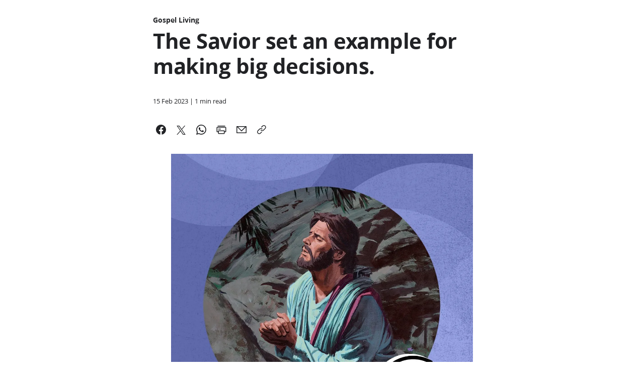

--- FILE ---
content_type: text/html; charset=utf-8
request_url: https://www.churchofjesuschrist.org/inspiration/the-savior-set-an-example-for-making-big-decisions?lang=eng&locale=eng
body_size: 25134
content:
<!DOCTYPE html><html lang="en"><head><meta charSet="utf-8" data-next-head=""/><link rel="icon" href="https://www.churchofjesuschrist.org/services/platform/v4/resources/static/image/favicon.ico" data-next-head=""/><link rel="canonical" href="https://www.churchofjesuschrist.org/youth/childrenandyouth/discover/the-savior-set-an-example-for-making-big-decisions?lang=eng" data-next-head=""/><meta name="viewport" content="width=device-width, initial-scale=1" data-next-head=""/><title data-next-head="">The Savior set an example for making big decisions.</title><meta name="title" content="The Savior set an example for making big decisions." data-next-head=""/><meta name="description" content="The Savior set an example for making big decisions." data-next-head=""/><meta name="robots" content="noindex" data-next-head=""/><meta property="og:title" content="The Savior Made Big Decisions - The Church of Jesus Christ" data-next-head=""/><meta property="og:type" content="website" data-next-head=""/><meta name="twitter:card" content="summary_large_image" data-next-head=""/><meta name="twitter:site" content="@Ch_JesusChrist" data-next-head=""/><meta property="og:description" content="The Savior set an example for making big decisions (from Matt. 5 and Luke 6)." data-next-head=""/><meta property="og:image" content="https://www.churchofjesuschrist.org/imgs/acc302728aad11ed91d9eeeeac1e9e5efd1c1725/full/!1280%2C1280/0/default" data-next-head=""/><meta property="og:url" content="https://www.churchofjesuschrist.org/inspiration/the-savior-set-an-example-for-making-big-decisions" data-next-head=""/><meta property="entity.id" content="inspiration00000185-6453-d470-a7af-76f3417b0000" data-next-head=""/><link rel="preconnect" href="https://foundry.churchofjesuschrist.org"/><style></style>
<link rel="preload" href="https://foundry.churchofjesuschrist.org/Foundry/v1/Ensign:Serif:400/css" as="style" onload='this.rel="stylesheet"' /><link rel="preload" href="https://foundry.churchofjesuschrist.org/Foundry/v1/Ensign:Serif:Italic:400/css" as="style" onload='this.rel="stylesheet"' /><link rel="preload" href="https://foundry.churchofjesuschrist.org/Foundry/v1/Ensign:Serif:700/css" as="style" onload='this.rel="stylesheet"' /><link rel="preload" href="https://foundry.churchofjesuschrist.org/Foundry/v1/Ensign:Serif:Italic:700/css" as="style" onload='this.rel="stylesheet"' /><link rel="preload" href="https://foundry.churchofjesuschrist.org/Foundry/v1/Ensign:Sans:300/css" as="style" onload='this.rel="stylesheet"' /><link rel="preload" href="https://foundry.churchofjesuschrist.org/Foundry/v1/Ensign:Sans:Italic:300/css" as="style" onload='this.rel="stylesheet"' /><link rel="preload" href="https://foundry.churchofjesuschrist.org/Foundry/v1/Ensign:Sans:400/css" as="style" onload='this.rel="stylesheet"' /><link rel="preload" href="https://foundry.churchofjesuschrist.org/Foundry/v1/Ensign:Sans:Italic:400/css" as="style" onload='this.rel="stylesheet"' /><link rel="preload" href="https://foundry.churchofjesuschrist.org/Foundry/v1/Ensign:Sans:600/css" as="style" onload='this.rel="stylesheet"' /><link rel="preload" href="https://foundry.churchofjesuschrist.org/Foundry/v1/Ensign:Sans:Italic:600/css" as="style" onload='this.rel="stylesheet"' /><link rel="preload" href="https://foundry.churchofjesuschrist.org/Foundry/v1/Ensign:Sans:700/css" as="style" onload='this.rel="stylesheet"' /><link rel="preload" href="https://foundry.churchofjesuschrist.org/Foundry/v1/Ensign:Sans:Italic:700/css" as="style" onload='this.rel="stylesheet"' />
<style>
@font-face {src:local("Noto Serif");font-family:"Noto Serif";font-style:Normal;font-weight:400;unicode-range:U+9-295,U+2B9-2CB,U+2D8-2DD,U+300-338,U+355,U+361,U+374-3D7,U+400-463,U+472-477,U+490-4C2,U+4CF-525,U+58F,U+1D7D,U+1DC4-1DC7,U+1E00-1EF9,U+2002-2044;ascent-override:80%;size-adjust:96%;}
@font-face {src:local(Georgia);font-family:Georgia;font-style:Normal;font-weight:400;unicode-range:U+9-295,U+2B9-2CB,U+2D8-2DD,U+300-338,U+355,U+361,U+374-3D7,U+400-463,U+472-477,U+490-4C2,U+4CF-525,U+58F,U+1D7D,U+1DC4-1DC7,U+1E00-1EF9,U+2002-2044;ascent-override:70%;size-adjust:104.9%;}
@font-face {src:local("Noto Serif Italic");font-family:"Noto Serif";font-style:Italic;font-weight:400;unicode-range:U+9-295,U+2B9-2CB,U+2D8-2DD,U+300-338,U+355,U+361,U+374-3D7,U+400-463,U+472-477,U+490-4C2,U+4CF-525,U+58F,U+1D7D,U+1DC4-1DC7,U+1E00-1EF9,U+2002-2044;ascent-override:80%;size-adjust:89%;}
@font-face {src:local("Georgia Italic");font-family:Georgia;font-style:Italic;font-weight:400;unicode-range:U+9-295,U+2B9-2CB,U+2D8-2DD,U+300-338,U+355,U+361,U+374-3D7,U+400-463,U+472-477,U+490-4C2,U+4CF-525,U+58F,U+1D7D,U+1DC4-1DC7,U+1E00-1EF9,U+2002-2044;ascent-override:75%;size-adjust:92.7%;}
@font-face {src:local("Noto Serif Bold");font-family:"Noto Serif";font-style:Normal;font-weight:700;unicode-range:U+9-295,U+2B9-2CB,U+2D8-2DD,U+300-338,U+355,U+361,U+374-3D7,U+400-463,U+472-477,U+490-4C2,U+4CF-525,U+58F,U+1D7D,U+1DC4-1DC7,U+1E00-1EF9,U+2002-2044;ascent-override:80%;size-adjust:94%;}
@font-face {src:local("Georgia Bold");font-family:Georgia;font-style:Normal;font-weight:700;unicode-range:U+9-295,U+2B9-2CB,U+2D8-2DD,U+300-338,U+355,U+361,U+374-3D7,U+400-463,U+472-477,U+490-4C2,U+4CF-525,U+58F,U+1D7D,U+1DC4-1DC7,U+1E00-1EF9,U+2002-2044;ascent-override:75%;size-adjust:94.4%;}
@font-face {src:local("Noto Serif Bold Italic");font-family:"Noto Serif";font-style:Italic;font-weight:700;unicode-range:U+9-295,U+2B9-2CB,U+2D8-2DD,U+300-338,U+355,U+361,U+374-3D7,U+400-463,U+472-477,U+490-4C2,U+4CF-525,U+58F,U+1D7D,U+1DC4-1DC7,U+1E00-1EF9,U+2002-2044;ascent-override:85%;size-adjust:88%;}
@font-face {src:local("Georgia Bold Italic");font-family:Georgia;font-style:Italic;font-weight:700;unicode-range:U+9-295,U+2B9-2CB,U+2D8-2DD,U+300-338,U+355,U+361,U+374-3D7,U+400-463,U+472-477,U+490-4C2,U+4CF-525,U+58F,U+1D7D,U+1DC4-1DC7,U+1E00-1EF9,U+2002-2044;ascent-override:77%;size-adjust:85.8%;}
@font-face {src:local(Roboto);font-family:Roboto;font-style:Normal;font-weight:300;unicode-range:U+9-295,U+2B9-2CB,U+2D8-2DD,U+300-338,U+355,U+361,U+374-3D7,U+400-463,U+472-477,U+490-4C2,U+4CF-525,U+58F,U+1D7D,U+1DC4-1DC7,U+1E00-1EF9,U+2002-2044;ascent-override:104%;}
@font-face {src:local("Roboto Italic");font-family:Roboto;font-style:Italic;font-weight:300;unicode-range:U+9-295,U+2B9-2CB,U+2D8-2DD,U+300-338,U+355,U+361,U+374-3D7,U+400-463,U+472-477,U+490-4C2,U+4CF-525,U+58F,U+1D7D,U+1DC4-1DC7,U+1E00-1EF9,U+2002-2044;ascent-override:102%;size-adjust:97.5%;}
@font-face {src:local("Arial Italic");font-family:Arial;font-style:Italic;font-weight:300;unicode-range:U+9-295,U+2B9-2CB,U+2D8-2DD,U+300-338,U+355,U+361,U+374-3D7,U+400-463,U+472-477,U+490-4C2,U+4CF-525,U+58F,U+1D7D,U+1DC4-1DC7,U+1E00-1EF9,U+2002-2044;ascent-override:104%;size-adjust:95%;}
@font-face {src:local(Roboto);font-family:Roboto;font-style:Normal;font-weight:400;unicode-range:U+9-295,U+2B9-2CB,U+2D8-2DD,U+300-338,U+355,U+361,U+374-3D7,U+400-463,U+472-477,U+490-4C2,U+4CF-525,U+58F,U+1D7D,U+1DC4-1DC7,U+1E00-1EF9,U+2002-2044;size-adjust:104%;}
@font-face {src:local(Arial);font-family:Arial;font-style:Normal;font-weight:400;unicode-range:U+9-295,U+2B9-2CB,U+2D8-2DD,U+300-338,U+355,U+361,U+374-3D7,U+400-463,U+472-477,U+490-4C2,U+4CF-525,U+58F,U+1D7D,U+1DC4-1DC7,U+1E00-1EF9,U+2002-2044;ascent-override:93%;size-adjust:105%;}
@font-face {src:local("Roboto Italic");font-family:Roboto;font-style:Italic;font-weight:400;unicode-range:U+9-295,U+2B9-2CB,U+2D8-2DD,U+300-338,U+355,U+361,U+374-3D7,U+400-463,U+472-477,U+490-4C2,U+4CF-525,U+58F,U+1D7D,U+1DC4-1DC7,U+1E00-1EF9,U+2002-2044;size-adjust:103.5%;}
@font-face {src:local("Arial Italic");font-family:Arial;font-style:Italic;font-weight:400;unicode-range:U+9-295,U+2B9-2CB,U+2D8-2DD,U+300-338,U+355,U+361,U+374-3D7,U+400-463,U+472-477,U+490-4C2,U+4CF-525,U+58F,U+1D7D,U+1DC4-1DC7,U+1E00-1EF9,U+2002-2044;ascent-override:97%;}
@font-face {src:local(Roboto);font-family:Roboto;font-style:Normal;font-weight:600;unicode-range:U+9-295,U+2B9-2CB,U+2D8-2DD,U+300-338,U+355,U+361,U+374-3D7,U+400-463,U+472-477,U+490-4C2,U+4CF-525,U+58F,U+1D7D,U+1DC4-1DC7,U+1E00-1EF9,U+2002-2044;ascent-override:96%;size-adjust:110%;}
@font-face {src:local(Arial);font-family:Arial;font-style:Normal;font-weight:600;unicode-range:U+9-295,U+2B9-2CB,U+2D8-2DD,U+300-338,U+355,U+361,U+374-3D7,U+400-463,U+472-477,U+490-4C2,U+4CF-525,U+58F,U+1D7D,U+1DC4-1DC7,U+1E00-1EF9,U+2002-2044;ascent-override:93%;size-adjust:109%;}
@font-face {src:local("Roboto Italic");font-family:Roboto;font-style:Italic;font-weight:600;unicode-range:U+9-295,U+2B9-2CB,U+2D8-2DD,U+300-338,U+355,U+361,U+374-3D7,U+400-463,U+472-477,U+490-4C2,U+4CF-525,U+58F,U+1D7D,U+1DC4-1DC7,U+1E00-1EF9,U+2002-2044;ascent-override:96%;size-adjust:105.5%;}
@font-face {src:local("Arial Italic");font-family:Arial;font-style:Italic;font-weight:600;unicode-range:U+9-295,U+2B9-2CB,U+2D8-2DD,U+300-338,U+355,U+361,U+374-3D7,U+400-463,U+472-477,U+490-4C2,U+4CF-525,U+58F,U+1D7D,U+1DC4-1DC7,U+1E00-1EF9,U+2002-2044;ascent-override:95%;size-adjust:103%;}
@font-face {src:local("Roboto Bold");font-family:Roboto;font-style:Normal;font-weight:700;unicode-range:U+9-295,U+2B9-2CB,U+2D8-2DD,U+300-338,U+355,U+361,U+374-3D7,U+400-463,U+472-477,U+490-4C2,U+4CF-525,U+58F,U+1D7D,U+1DC4-1DC7,U+1E00-1EF9,U+2002-2044;ascent-override:94%;size-adjust:112%;}
@font-face {src:local("Arial Bold");font-family:Arial;font-style:Normal;font-weight:700;unicode-range:U+9-295,U+2B9-2CB,U+2D8-2DD,U+300-338,U+355,U+361,U+374-3D7,U+400-463,U+472-477,U+490-4C2,U+4CF-525,U+58F,U+1D7D,U+1DC4-1DC7,U+1E00-1EF9,U+2002-2044;ascent-override:95%;size-adjust:104%;}
@font-face {src:local("Roboto Bold Italic");font-family:Roboto;font-style:Italic;font-weight:700;unicode-range:U+9-295,U+2B9-2CB,U+2D8-2DD,U+300-338,U+355,U+361,U+374-3D7,U+400-463,U+472-477,U+490-4C2,U+4CF-525,U+58F,U+1D7D,U+1DC4-1DC7,U+1E00-1EF9,U+2002-2044;ascent-override:96%;size-adjust:108%;}
@font-face {src:local("Arial Bold Italic");font-family:Arial;font-style:Italic;font-weight:700;unicode-range:U+9-295,U+2B9-2CB,U+2D8-2DD,U+300-338,U+355,U+361,U+374-3D7,U+400-463,U+472-477,U+490-4C2,U+4CF-525,U+58F,U+1D7D,U+1DC4-1DC7,U+1E00-1EF9,U+2002-2044;ascent-override:98%;}</style><link rel="preconnect" href="https://brighspot-assets.churchofjesuschrist.org"/><link rel="preconnect" href="https://imgs.churchofjesuschrist.org"/><script id="platformConfig" data-nscript="beforeInteractive">platformConfig = {"dataConfig":{"mode":"published","langMenu":{"links":[{"href":"https://www.churchofjesuschrist.org/inspiration/the-savior-set-an-example-for-making-big-decisions?lang=fra&locale=eng","title":"Français"},{"href":"https://www.churchofjesuschrist.org/inspiration/the-savior-set-an-example-for-making-big-decisions?lang=eng&locale=eng","title":"English"},{"href":"https://www.churchofjesuschrist.org/inspiration/the-savior-set-an-example-for-making-big-decisions?lang=spa&locale=eng","title":"Español"},{"href":"https://www.churchofjesuschrist.org/inspiration/the-savior-set-an-example-for-making-big-decisions?lang=jpn&locale=eng","title":"日本語"},{"href":"https://www.churchofjesuschrist.org/inspiration/the-savior-set-an-example-for-making-big-decisions?lang=por&locale=eng","title":"Português (Brasil)"}]}},"footerConfig":{"removeLegacyScripts":true,"feedbackButtonSide":false},"headerConfig":{"signInServiceUrl":"https://www.churchofjesuschrist.org/dapr/api/auth/login?return_uri=https%3A%2F%2Fwww.churchofjesuschrist.org%2Finspiration%2Fthe-savior-set-an-example-for-making-big-decisions%3Flang%3Deng%26locale%3Deng","signOutServiceUrl":"https://www.churchofjesuschrist.org/dapr/api/auth/logout?return_uri=https%3A%2F%2Fwww.churchofjesuschrist.org%2Finspiration%2Fthe-savior-set-an-example-for-making-big-decisions%3Flang%3Deng%26locale%3Deng"},"logoConfig":{},"searchConfig":{},"subNavConfig":{"subNavTitle":"Inspiration","subNavTitleURL":"/inspiration","subNavItems":[{"title":"Feed","href":"/inspiration"}]}}</script><link rel="preload" href="/dapr/_next/static/css/3f2524c021ad58d7.css" as="style"/><link rel="stylesheet" href="/dapr/_next/static/css/3f2524c021ad58d7.css" data-n-g=""/><noscript data-n-css=""></noscript><script defer="" nomodule="" src="/dapr/_next/static/chunks/polyfills-42372ed130431b0a.js"></script><script src="https://www.churchofjesuschrist.org/services/platform/v4/index.js" defer="" data-nscript="beforeInteractive"></script><script src="/dapr/_next/static/chunks/webpack-311c48fb5496546c.js" defer=""></script><script src="/dapr/_next/static/chunks/framework-3f55135b02e9872b.js" defer=""></script><script src="/dapr/_next/static/chunks/main-f5e77782b4f8f23e.js" defer=""></script><script src="/dapr/_next/static/chunks/pages/_app-95f33e4bdef783cd.js" defer=""></script><script src="/dapr/_next/static/chunks/e098907b-66636d82f7474950.js" defer=""></script><script src="/dapr/_next/static/chunks/7239-dd6d8c9001ab9e3a.js" defer=""></script><script src="/dapr/_next/static/chunks/6028-ace1847793bc158c.js" defer=""></script><script src="/dapr/_next/static/chunks/3261-bcc1e9aa10eeb4ac.js" defer=""></script><script src="/dapr/_next/static/chunks/3467-b3ae7d998a2b49aa.js" defer=""></script><script src="/dapr/_next/static/chunks/8728-8f1d88daca1251c4.js" defer=""></script><script src="/dapr/_next/static/chunks/9795-0f98c6fd5fcaafb6.js" defer=""></script><script src="/dapr/_next/static/chunks/6499-b1076b41915d9fa7.js" defer=""></script><script src="/dapr/_next/static/chunks/8701-f1a297371977273e.js" defer=""></script><script src="/dapr/_next/static/chunks/6996-606b8b9e66acdd8d.js" defer=""></script><script src="/dapr/_next/static/chunks/2121-e7a2fc37e8d40648.js" defer=""></script><script src="/dapr/_next/static/chunks/6812-2acf87723a0eecf6.js" defer=""></script><script src="/dapr/_next/static/chunks/1087-3a87af2360c4dd2e.js" defer=""></script><script src="/dapr/_next/static/chunks/5828-f733813e4f57b08b.js" defer=""></script><script src="/dapr/_next/static/chunks/4253-0b91868f1cabd306.js" defer=""></script><script src="/dapr/_next/static/chunks/1813-116b479c1ec53619.js" defer=""></script><script src="/dapr/_next/static/chunks/4588-be7979e04cc209c4.js" defer=""></script><script src="/dapr/_next/static/chunks/4988-bdb56af797707367.js" defer=""></script><script src="/dapr/_next/static/chunks/984-66792dc1eab08633.js" defer=""></script><script src="/dapr/_next/static/chunks/6760-6fd5a59a298acb57.js" defer=""></script><script src="/dapr/_next/static/chunks/5726-2678f0ae0ad539e6.js" defer=""></script><script src="/dapr/_next/static/chunks/3452-cfd73f2b3fde6f95.js" defer=""></script><script src="/dapr/_next/static/chunks/9596-de46650240cc23d5.js" defer=""></script><script src="/dapr/_next/static/chunks/778-901915e0010034ed.js" defer=""></script><script src="/dapr/_next/static/chunks/3767-7a25f0261d7dd378.js" defer=""></script><script src="/dapr/_next/static/chunks/5585-73bfe09d805278d8.js" defer=""></script><script src="/dapr/_next/static/chunks/8612-348946b6365485e3.js" defer=""></script><script src="/dapr/_next/static/chunks/8204-e1f0b7df505e7857.js" defer=""></script><script src="/dapr/_next/static/chunks/5227-db976d158149a65e.js" defer=""></script><script src="/dapr/_next/static/chunks/3484-7c0e33bd4b41bd39.js" defer=""></script><script src="/dapr/_next/static/chunks/3279-0c87acbedc42aebc.js" defer=""></script><script src="/dapr/_next/static/chunks/8257-eb9babd90222ba61.js" defer=""></script><script src="/dapr/_next/static/chunks/5290-8a7d04212bb4537e.js" defer=""></script><script src="/dapr/_next/static/chunks/pages/Inspiration/InspirationArticle-4f1dc5abeed2485c.js" defer=""></script><script src="/dapr/_next/static/9a4GTMFYONSbfZec_bmtQ/_buildManifest.js" defer=""></script><script src="/dapr/_next/static/9a4GTMFYONSbfZec_bmtQ/_ssgManifest.js" defer=""></script><style data-styled="" data-styled-version="5.3.11">*{box-sizing:border-box;}/*!sc*/
*::-moz-focus-inner{border:none;}/*!sc*/
*:-moz-focusring{outline-offset:2px;}/*!sc*/
*:focus{outline-offset:2px;}/*!sc*/
*:focus:not(:focus-visible){outline:0;}/*!sc*/
*:before,*:after{box-sizing:border-box;}/*!sc*/
html{font:normal normal 400 100%/1.4 "Ensign:Sans",Arial,"noto sans" ,sans-serif;-webkit-text-size-adjust:100%;text-size-adjust:100%;text-rendering:optimizeLegibility;-webkit-font-smoothing:antialiased;}/*!sc*/
body{color:#212225;margin:0;}/*!sc*/
a{background-color:transparent;color:#157493;-webkit-text-decoration:underline;text-decoration:underline;}/*!sc*/
a:active,a:hover{color:#212225;-webkit-text-decoration-color:#20abd7;text-decoration-color:#20abd7;}/*!sc*/
abbr[title]{border-block-end:1px dotted;}/*!sc*/
mark{background:#ffb81c;}/*!sc*/
code,kbd,pre,samp{font-family:Courier,"Courier New",monospace;}/*!sc*/
pre{overflow:auto;}/*!sc*/
code{white-space:pre-wrap;}/*!sc*/
data-styled.g1[id="sc-global-lhZrML1"]{content:"sc-global-lhZrML1,"}/*!sc*/
ul{padding-inline-start:20px;}/*!sc*/
li{margin-bottom:1ex;}/*!sc*/
img[data-inline-icon]{height:1.2em;vertical-align:text-bottom;}/*!sc*/
.cms-textAlign-center{text-align:center;}/*!sc*/
.cms-textAlign-left{text-align:left;}/*!sc*/
.cms-textAlign-right{text-align:right;}/*!sc*/
[data-in-article="true"]{margin:0 auto !important;}/*!sc*/
[data-hidden="true"]{display:none;}/*!sc*/
sup{font-size:0.8125rem;line-height:1.2;}/*!sc*/
data-styled.g4[id="sc-global-fZkSte1"]{content:"sc-global-fZkSte1,"}/*!sc*/
.caNosj{margin:0;font-family:"Ensign:Sans",Arial,"noto sans" ,sans-serif;font-weight:300;line-height:1.2;font-size:1.75rem;}/*!sc*/
@media (min-width:600px){.caNosj{font-size:2rem;}}/*!sc*/
data-styled.g6[id="sc-42v4-0"]{content:"caNosj,"}/*!sc*/
.btQQCc{margin:0;font-family:"Ensign:Sans",Roboto,Arial,sans-serif;font-weight:700;font-size:1.25rem;line-height:1.2;}/*!sc*/
data-styled.g7[id="sc-yb83rz-0"]{content:"btQQCc,"}/*!sc*/
.kKYxlX{margin:0;font-family:"Ensign:Sans",Arial,"noto sans" ,sans-serif;font-weight:600;font-size:1.125rem;line-height:1.2;}/*!sc*/
data-styled.g14[id="sc-1dcwt4x-0"]{content:"kKYxlX,"}/*!sc*/
.iBXKWN{margin:0;font-family:"Ensign:Sans",Arial,"noto sans" ,sans-serif;font-weight:700;font-size:0.875rem;line-height:1.2;}/*!sc*/
data-styled.g15[id="sc-1qieds4-0"]{content:"iBXKWN,"}/*!sc*/
.cGvmaU{font-family:"Ensign:Sans",Roboto,Arial,sans-serif;font-weight:300;line-height:1.6;font-size:1.125rem;margin:0;}/*!sc*/
.cGvmaU > :first-child{margin-block-start:0;}/*!sc*/
.cGvmaU > :last-child{margin-block-end:0;}/*!sc*/
.cGvmaU > :first-child > :first-child{margin-block-start:0;}/*!sc*/
.cGvmaU > :last-child > :last-child{margin-block-end:0;}/*!sc*/
.cGvmaU ol li:not(:last-child),.cGvmaU ul li:not(:last-child){margin-block-end:0.5rem;}/*!sc*/
.cGvmaU ol{list-style-type:decimal;}/*!sc*/
.cGvmaU ol ol{list-style-type:upper-latin;}/*!sc*/
.cGvmaU ol ol ol{list-style-type:upper-roman;}/*!sc*/
.cGvmaU ol ol ol ol{list-style-type:lower-latin;}/*!sc*/
.cGvmaU ul{list-style-type:disc;}/*!sc*/
.cGvmaU ul ul{list-style-type:circle;}/*!sc*/
.cGvmaU ul ul ul{list-style-type:square;}/*!sc*/
.cGvmaU b,.cGvmaU strong{font-weight:600;}/*!sc*/
data-styled.g19[id="sc-nsiojc-0"]{content:"cGvmaU,"}/*!sc*/
.ZHZum{font-family:"Ensign:Sans",Roboto,Arial,sans-serif;font-weight:400;line-height:1.4;font-size:0.8125rem;margin:0;}/*!sc*/
.ZHZum > :first-child{margin-block-start:0;}/*!sc*/
.ZHZum > :last-child{margin-block-end:0;}/*!sc*/
.ZHZum > :first-child > :first-child{margin-block-start:0;}/*!sc*/
.ZHZum > :last-child > :last-child{margin-block-end:0;}/*!sc*/
.ZHZum ol li:not(:last-child),.ZHZum ul li:not(:last-child){margin-block-end:0.5rem;}/*!sc*/
.ZHZum ol{list-style-type:decimal;}/*!sc*/
.ZHZum ol ol{list-style-type:upper-latin;}/*!sc*/
.ZHZum ol ol ol{list-style-type:upper-roman;}/*!sc*/
.ZHZum ol ol ol ol{list-style-type:lower-latin;}/*!sc*/
.ZHZum ul{list-style-type:disc;}/*!sc*/
.ZHZum ul ul{list-style-type:circle;}/*!sc*/
.ZHZum ul ul ul{list-style-type:square;}/*!sc*/
.ZHZum b,.ZHZum strong{font-weight:700;}/*!sc*/
data-styled.g23[id="sc-1wnkqiv-0"]{content:"ZHZum,"}/*!sc*/
.enYtCL{background-color:#f7f8f8;padding:0;max-width:100%;margin-top:0;margin-bottom:-8rem;}/*!sc*/
data-styled.g25[id="sc-90ef3518-0"]{content:"enYtCL,"}/*!sc*/
.hjPqgk{background:#ffffff;margin:0 auto;max-width:1600px;padding-top:0;padding-bottom:8rem;}/*!sc*/
data-styled.g26[id="sc-90ef3518-1"]{content:"hjPqgk,"}/*!sc*/
.edLdqX{width:100%;margin-bottom:0;margin-top:0;}/*!sc*/
data-styled.g27[id="sc-e5ae98c6-0"]{content:"edLdqX,"}/*!sc*/
.jKJjXC{max-width:64rem;width:100%;margin:0 auto;margin-bottom:0;margin-top:0;}/*!sc*/
@media (max-width:1056px){.jKJjXC{padding:0 1rem;box-sizing:border-box;}}/*!sc*/
data-styled.g28[id="sc-e5ae98c6-1"]{content:"jKJjXC,"}/*!sc*/
.iGYQqc{max-width:42rem;width:100%;margin:0 auto;margin-bottom:0;margin-top:0;}/*!sc*/
@media (max-width:704px){.iGYQqc{padding:0 1rem;box-sizing:border-box;}}/*!sc*/
data-styled.g30[id="sc-e5ae98c6-3"]{content:"iGYQqc,"}/*!sc*/
.ezcwqG{display:grid;grid-gap:2rem;grid-auto-columns:100%;-webkit-align-content:normal;-ms-flex-line-pack:normal;align-content:normal;}/*!sc*/
.YUahn{display:grid;grid-gap:0.5rem;grid-auto-columns:100%;-webkit-align-content:normal;-ms-flex-line-pack:normal;align-content:normal;}/*!sc*/
data-styled.g367[id="sc-3wjzbl-0"]{content:"ezcwqG,YUahn,"}/*!sc*/
.hgxXPS{min-height:calc(1.5rem - 0.125rem);padding:0.25rem 0;}/*!sc*/
.hgxXPS:empty{display:none;}/*!sc*/
data-styled.g390[id="sc-kb0k5s-0"]{content:"hgxXPS,"}/*!sc*/
.fOWYyJ{background:var(--eden-tag-background,#eff0f0);border:1px solid var(--eden-tag-border-color,var(--unity-text-color-primary,#212225));color:var(--unity-text-color-primary,#212225);font-family:"Ensign:Sans",Roboto,Arial,sans-serif;font-size:0.6875rem;padding:0 1rem;border-radius:0.9375rem;-webkit-letter-spacing:0.01em;-moz-letter-spacing:0.01em;-ms-letter-spacing:0.01em;letter-spacing:0.01em;min-height:1.5rem;display:-webkit-inline-box;display:-webkit-inline-flex;display:-ms-inline-flexbox;display:inline-flex;-webkit-align-items:center;-webkit-box-align:center;-ms-flex-align:center;align-items:center;font-weight:400;max-width:18rem;cursor:pointer;line-height:1.2;-webkit-text-decoration:none;text-decoration:none;}/*!sc*/
.fOWYyJ:hover{background:#FFFFFF1F;color:var(--unity-text-color-primary,#212225);border-color:var(--eden-tag-hover-border,inherit);}/*!sc*/
.fOWYyJ:active{background:var(--eden-tag-active-background,#d0d3d3);color:var(--unity-text-color-primary,#212225);}/*!sc*/
.fOWYyJ:disabled{pointer-events:none;color:var(--unity-text-color-tertiary,#878a8c);border-color:var(--unity-border-color-secondary,#bdc0c0);background:var(--eden-tag-disabled-background,#0D0F1014);}/*!sc*/
data-styled.g391[id="sc-1670anj-0"]{content:"fOWYyJ,"}/*!sc*/
.grmLjP{min-width:1.5rem;max-width:1.5rem;height:1.5rem;}/*!sc*/
data-styled.g481[id="sc-jMakVo"]{content:"grmLjP,"}/*!sc*/
.jIHpjH{min-width:1.5rem;max-width:1.5rem;height:1.5rem;}/*!sc*/
data-styled.g483[id="sc-krNlru"]{content:"jIHpjH,"}/*!sc*/
.fCdbcS{padding:0 1rem;}/*!sc*/
data-styled.g1411[id="sc-nddjfn-0"]{content:"fCdbcS,"}/*!sc*/
.kvPwTi{max-width:42rem;margin:0 auto;}/*!sc*/
data-styled.g1412[id="sc-nddjfn-1"]{content:"kvPwTi,"}/*!sc*/
.jfwYkf{max-width:100%;height:100%;width:100%;object-fit:cover;object-position:50.00% 50.00%;}/*!sc*/
data-styled.g1446[id="sc-voqve2-0"]{content:"jfwYkf,"}/*!sc*/
.fxFbJQ{width:3.5rem;height:0.25rem;background-color:var(--eden-figure-bar,#ffb81c);}/*!sc*/
data-styled.g1473[id="sc-1rersa1-0"]{content:"fxFbJQ,"}/*!sc*/
.dBaUGB{margin:0;padding:2rem 1rem;border:1px solid var(--unity-border-color-tertiary,#e0e2e2);}/*!sc*/
@media (min-width:480px){.dBaUGB{padding:2rem;}}/*!sc*/
data-styled.g1480[id="sc-avytnp-0"]{content:"dBaUGB,"}/*!sc*/
.fMkUgw{margin-block-end:0.5rem;}/*!sc*/
data-styled.g1481[id="sc-avytnp-1"]{content:"fMkUgw,"}/*!sc*/
.bhlDQv{margin-block-end:0.5rem;}/*!sc*/
data-styled.g1482[id="sc-avytnp-2"]{content:"bhlDQv,"}/*!sc*/
.kvSrvJ{margin-block-start:0.25rem;}/*!sc*/
data-styled.g1488[id="sc-caa53dcb-1"]{content:"kvSrvJ,"}/*!sc*/
.pTiOZ{display:-webkit-box;display:-webkit-flex;display:-ms-flexbox;display:flex;-webkit-flex-wrap:wrap;-ms-flex-wrap:wrap;flex-wrap:wrap;margin:-0.5rem;color:#212225;}/*!sc*/
.pTiOZ > *{margin:0.5rem;}/*!sc*/
data-styled.g1492[id="sc-caa53dcb-5"]{content:"pTiOZ,"}/*!sc*/
.eJKmxM{overflow:hidden;}/*!sc*/
data-styled.g1493[id="sc-caa53dcb-6"]{content:"eJKmxM,"}/*!sc*/
.dsTyvi{display:-webkit-box;display:-webkit-flex;display:-ms-flexbox;display:flex;-webkit-align-items:flex-start;-webkit-box-align:flex-start;-ms-flex-align:flex-start;align-items:flex-start;-webkit-box-pack:justify;-webkit-justify-content:space-between;-ms-flex-pack:justify;justify-content:space-between;}/*!sc*/
data-styled.g1497[id="sc-1wddtt3-3"]{content:"dsTyvi,"}/*!sc*/
.jtZTww{position:relative;padding-block-start:1rem;color:var(--unity-text-color-secondary,#53575b);margin:0 1rem;}/*!sc*/
@media (min-width:480px){.jtZTww{margin:0;}}/*!sc*/
data-styled.g1498[id="sc-1wddtt3-4"]{content:"jtZTww,"}/*!sc*/
.aRZgu{position:relative;max-height:600px;}/*!sc*/
.aRZgu img{object-fit:contain;display:block;width:100%;max-height:600px;}/*!sc*/
data-styled.g1504[id="sc-1bt7yc4-0"]{content:"aRZgu,"}/*!sc*/
.dyojPK{margin:0;padding:0;}/*!sc*/
data-styled.g1509[id="sc-19iin20-0"]{content:"dyojPK,"}/*!sc*/
.isjnlM{margin-block-start:0.5rem;margin-block-end:1rem;margin-inline-start:0;margin-inline-end:0;}/*!sc*/
data-styled.g1604[id="sc-a1mtb-0"]{content:"isjnlM,"}/*!sc*/
.cGmhEo{line-height:1.4;color:#212225;}/*!sc*/
.cGmhEo > :first-child{margin-block-start:0;}/*!sc*/
.cGmhEo > :last-child{margin-block-end:0;}/*!sc*/
.cGmhEo > :first-child > :first-child{margin-block-start:0;}/*!sc*/
.cGmhEo > :last-child > :last-child{margin-block-end:0;}/*!sc*/
data-styled.g1613[id="sc-11f48jc-0"]{content:"cGmhEo,"}/*!sc*/
.bfTRUS{text-transform:none;overflow:visible;display:-webkit-inline-box;display:-webkit-inline-flex;display:-ms-inline-flexbox;display:inline-flex;gap:calc(0.5rem + 0.25rem);-webkit-align-items:center;-webkit-box-align:center;-ms-flex-align:center;align-items:center;-webkit-box-pack:center;-webkit-justify-content:center;-ms-flex-pack:center;justify-content:center;margin:0;border:0;border-radius:0.125rem;cursor:pointer;font-weight:400;width:-webkit-fit-content;width:-moz-fit-content;width:fit-content;max-width:18rem;vertical-align:top;-webkit-text-decoration:none;text-decoration:none;padding:0.25rem 1rem;font-family:"Ensign:Sans",Roboto,Arial,sans-serif;line-height:1.2;color:#212225;font-size:1rem;min-height:2.5rem;border:none;position:relative;border-radius:50%;min-width:2.5rem;min-height:2.5rem;font-size:1.5rem;padding:0;background:transparent;color:currentcolor;}/*!sc*/
.bfTRUS > svg{min-width:1.5rem;min-height:1.5rem;margin:0 -0.5rem;-webkit-flex-shrink:0;-ms-flex-negative:0;flex-shrink:0;}/*!sc*/
@media (any-hover:hover){.bfTRUS:hover{color:#212225;-webkit-text-decoration:none;text-decoration:none;}}/*!sc*/
.bfTRUS[disabled],.bfTRUS[disabled]:hover{background-color:var(--eden-button-disabled-background,#0D0F101f);color:var(--eden-button-disabled,#0D0F1061);border-color:var(--eden-button-disabled-background,#0D0F101f);cursor:not-allowed;}/*!sc*/
.bfTRUS:before{content:"";display:block;width:100%;height:100%;position:absolute;}/*!sc*/
@media (any-hover:hover){.bfTRUS:hover{background:var(--eden-button-icon-hover,#eff0f0);color:currentcolor;}}/*!sc*/
.bfTRUS:active,.bfTRUS[aria-pressed="true"]{background:var(--eden-button-icon-active-background,#0D0F10);color:var(--text-color-inverted,#ffffff);}/*!sc*/
.bfTRUS[disabled],.bfTRUS[disabled]:hover{background:transparent;}/*!sc*/
.bfTRUS:is(a):visited:not(:active){color:currentcolor;}/*!sc*/
data-styled.g1705[id="sc-ykwyP"]{content:"bfTRUS,"}/*!sc*/
.bcBnnl{position:relative;overflow:auto;z-index:1;}/*!sc*/
data-styled.g1707[id="sc-hksNhp"]{content:"bcBnnl,"}/*!sc*/
.ijsqVh{position:relative;display:-webkit-box;display:-webkit-flex;display:-ms-flexbox;display:flex;-webkit-flex-direction:column;-ms-flex-direction:column;flex-direction:column;-webkit-align-items:stretch;-webkit-box-align:stretch;-ms-flex-align:stretch;align-items:stretch;overflow:hidden;}/*!sc*/
data-styled.g1708[id="sc-qPciQ"]{content:"ijsqVh,"}/*!sc*/
.gvOrra{position:relative;padding:0.5rem;overflow:hidden;}/*!sc*/
data-styled.g1710[id="sc-dWTlHi"]{content:"gvOrra,"}/*!sc*/
.iyPdnG{position:absolute;top:0;width:44px;height:100%;left:-44px;-webkit-transition:left 0.3s ease-out;transition:left 0.3s ease-out;}/*!sc*/
data-styled.g1711[id="sc-gnjDPl"]{content:"iyPdnG,"}/*!sc*/
.joJcAU{position:absolute;top:0;height:100%;width:44px;right:-44px;-webkit-transition:right 0.3s ease-out;transition:right 0.3s ease-out;}/*!sc*/
data-styled.g1712[id="sc-kJbCpI"]{content:"joJcAU,"}/*!sc*/
.gZJAzY{-webkit-transition:margin 0.3s ease-out;transition:margin 0.3s ease-out;margin-left:0;margin-right:0;}/*!sc*/
data-styled.g1713[id="sc-kzwkWb"]{content:"gZJAzY,"}/*!sc*/
.bJFKGa{overflow-x:scroll;visibility:hidden;-webkit-scrollbar-width:none;-moz-scrollbar-width:none;-ms-scrollbar-width:none;scrollbar-width:none;}/*!sc*/
.bJFKGa::-webkit-scrollbar{display:none;}/*!sc*/
.bJFKGa:not(*:root){visibility:visible;}/*!sc*/
data-styled.g1714[id="sc-dFSzXC"]{content:"bJFKGa,"}/*!sc*/
.gsbrQP{-webkit-flex-direction:column;-ms-flex-direction:column;flex-direction:column;-webkit-box-pack:center;-webkit-justify-content:center;-ms-flex-pack:center;justify-content:center;visibility:visible;}/*!sc*/
data-styled.g1715[id="sc-gjYfiE"]{content:"gsbrQP,"}/*!sc*/
.eGFevx{display:-webkit-box;display:-webkit-flex;display:-ms-flexbox;display:flex;-webkit-align-items:center;-webkit-box-align:center;-ms-flex-align:center;align-items:center;-webkit-box-pack:center;-webkit-justify-content:center;-ms-flex-pack:center;justify-content:center;min-width:44px;position:absolute;left:0;top:0;bottom:0;}/*!sc*/
data-styled.g1716[id="sc-hQQMGV"]{content:"eGFevx,"}/*!sc*/
.lKIGe{display:-webkit-box;display:-webkit-flex;display:-ms-flexbox;display:flex;-webkit-align-items:center;-webkit-box-align:center;-ms-flex-align:center;align-items:center;-webkit-box-pack:center;-webkit-justify-content:center;-ms-flex-pack:center;justify-content:center;min-width:44px;position:absolute;right:0;top:0;bottom:0;}/*!sc*/
data-styled.g1717[id="sc-kZrTIu"]{content:"lKIGe,"}/*!sc*/
.kZnlnv{text-transform:none;overflow:visible;display:-webkit-inline-box;display:-webkit-inline-flex;display:-ms-inline-flexbox;display:inline-flex;gap:calc(0.5rem + 0.25rem);-webkit-align-items:center;-webkit-box-align:center;-ms-flex-align:center;align-items:center;-webkit-box-pack:center;-webkit-justify-content:center;-ms-flex-pack:center;justify-content:center;margin:0;border:0;border-radius:0.125rem;cursor:pointer;font-weight:400;width:-webkit-fit-content;width:-moz-fit-content;width:fit-content;max-width:18rem;vertical-align:top;-webkit-text-decoration:none;text-decoration:none;padding:0.25rem 1rem;font-family:"Ensign:Sans",Roboto,Arial,sans-serif;line-height:1.2;color:#212225;font-size:1rem;min-height:2.5rem;border:none;position:relative;border-radius:50%;min-width:2.5rem;min-height:2.5rem;font-size:1.5rem;padding:0;background:transparent;color:currentcolor;}/*!sc*/
.kZnlnv > svg{min-width:1.5rem;min-height:1.5rem;margin:0 -0.5rem;-webkit-flex-shrink:0;-ms-flex-negative:0;flex-shrink:0;}/*!sc*/
@media (any-hover:hover){.kZnlnv:hover{color:#212225;-webkit-text-decoration:none;text-decoration:none;}}/*!sc*/
.kZnlnv[disabled],.kZnlnv[disabled]:hover{background-color:var(--eden-button-disabled-background,#0D0F101f);color:var(--eden-button-disabled,#0D0F1061);border-color:var(--eden-button-disabled-background,#0D0F101f);cursor:not-allowed;}/*!sc*/
.kZnlnv:before{content:"";display:block;width:100%;height:100%;position:absolute;}/*!sc*/
@media (any-hover:hover){.kZnlnv:hover{background:var(--eden-button-icon-hover,#eff0f0);color:currentcolor;}}/*!sc*/
.kZnlnv:active,.kZnlnv[aria-pressed="true"]{background:var(--eden-button-icon-active-background,#0D0F10);color:var(--text-color-inverted,#ffffff);}/*!sc*/
.kZnlnv[disabled],.kZnlnv[disabled]:hover{background:transparent;}/*!sc*/
.kZnlnv:is(a):visited:not(:active){color:currentcolor;}/*!sc*/
data-styled.g2760[id="sc-cEiVOg"]{content:"kZnlnv,"}/*!sc*/
.bEiQyV{display:-webkit-box;display:-webkit-flex;display:-ms-flexbox;display:flex;-webkit-flex-flow:row wrap;-ms-flex-flow:row wrap;flex-flow:row wrap;margin:calc(-1 * 0.25rem);}/*!sc*/
.bEiQyV > :is(a,button,div){margin:0.25rem;}/*!sc*/
data-styled.g2763[id="sc-bYwVwn"]{content:"bEiQyV,"}/*!sc*/
.jJNGTB{min-width:1.5rem;max-width:1.5rem;height:1.5rem;}/*!sc*/
data-styled.g2901[id="sc-jqNKOw"]{content:"jJNGTB,"}/*!sc*/
.hQyjjv{min-width:1.5rem;max-width:1.5rem;height:1.5rem;}/*!sc*/
data-styled.g2976[id="sc-gGeTte"]{content:"hQyjjv,"}/*!sc*/
.bqczbw{min-width:1.5rem;max-width:1.5rem;height:1.5rem;}/*!sc*/
data-styled.g2991[id="sc-cxxCTW"]{content:"bqczbw,"}/*!sc*/
.koARNo{min-width:1.5rem;max-width:1.5rem;height:1.5rem;}/*!sc*/
data-styled.g3050[id="sc-fyCSdx"]{content:"koARNo,"}/*!sc*/
.gtYmyk{min-width:1.5rem;max-width:1.5rem;height:1.5rem;}/*!sc*/
data-styled.g3183[id="sc-clcvgn"]{content:"gtYmyk,"}/*!sc*/
.hXUZFf{min-width:1.5rem;max-width:1.5rem;height:1.5rem;}/*!sc*/
data-styled.g3187[id="sc-cjBAYk"]{content:"hXUZFf,"}/*!sc*/
.gowZtr > :is(a,button){border-radius:50%;}/*!sc*/
.gowZtr > :is(div):last-child{z-index:999;}/*!sc*/
@media print{.gowZtr{display:none;}}/*!sc*/
data-styled.g3685[id="sc-5d25a054-0"]{content:"gowZtr,"}/*!sc*/
.gAEIQG{display:grid;grid-auto-flow:column;grid-gap:1rem;}/*!sc*/
data-styled.g3759[id="sc-c647b3f2-0"]{content:"gAEIQG,"}/*!sc*/
.QAGgV{margin-bottom:1rem;}/*!sc*/
data-styled.g3768[id="sc-32c4f98a-2"]{content:"QAGgV,"}/*!sc*/
.gKKtjB{display:-webkit-box;display:-webkit-flex;display:-ms-flexbox;display:flex;-webkit-flex-direction:row;-ms-flex-direction:row;flex-direction:row;-webkit-box-pack:justify;-webkit-justify-content:space-between;-ms-flex-pack:justify;justify-content:space-between;gap:2rem;}/*!sc*/
data-styled.g3769[id="sc-32c4f98a-3"]{content:"gKKtjB,"}/*!sc*/
.jKFReF{font-size:2rem;}/*!sc*/
@media (min-width:600px){.jKFReF{font-size:2.625rem;}}/*!sc*/
data-styled.g3895[id="sc-9d3febad-0"]{content:"jKFReF,"}/*!sc*/
.grGKBf{position:relative;overflow:hidden;}/*!sc*/
.grGKBf:before{display:block;content:"";width:100%;padding-block-start:56.25%;}/*!sc*/
data-styled.g3896[id="sc-cfd69df2-0"]{content:"grGKBf,"}/*!sc*/
.hqfnJa{position:absolute;top:0;left:0;right:0;bottom:0;}/*!sc*/
data-styled.g3897[id="sc-cfd69df2-1"]{content:"hqfnJa,"}/*!sc*/
.jbxSfY{display:-webkit-box;display:-webkit-flex;display:-ms-flexbox;display:flex;-webkit-flex-direction:column;-ms-flex-direction:column;flex-direction:column;gap:4rem;margin-top:4rem;padding:none;}/*!sc*/
data-styled.g3900[id="sc-297e0e34-1"]{content:"jbxSfY,"}/*!sc*/
@media print{.fYIXHK{display:none;}}/*!sc*/
data-styled.g3901[id="sc-297e0e34-2"]{content:"fYIXHK,"}/*!sc*/
.gFrreF{border-radius:0.125rem;overflow:hidden;}/*!sc*/
data-styled.g3936[id="sc-f744c472-2"]{content:"gFrreF,"}/*!sc*/
@media (max-width:480px){.iQVQKw{-webkit-order:0;-ms-flex-order:0;order:0;}}/*!sc*/
data-styled.g3937[id="sc-f744c472-3"]{content:"iQVQKw,"}/*!sc*/
.kBBHua{display:-webkit-box;display:-webkit-flex;display:-ms-flexbox;display:flex;-webkit-flex-direction:column;-ms-flex-direction:column;flex-direction:column;}/*!sc*/
data-styled.g3938[id="sc-f744c472-4"]{content:"kBBHua,"}/*!sc*/
.fXuZvg{font-family:"Ensign:Sans",Arial,"noto sans" ,sans-serif;font-weight:700;margin:0;font-style:normal;line-height:1.2;-webkit-letter-spacing:-0.03123rem;-moz-letter-spacing:-0.03123rem;-ms-letter-spacing:-0.03123rem;letter-spacing:-0.03123rem;}/*!sc*/
data-styled.g3939[id="sc-f744c472-5"]{content:"fXuZvg,"}/*!sc*/
.tiGIy{margin-block-start:2rem;}/*!sc*/
@media (max-width:480px){.tiGIy{-webkit-order:1;-ms-flex-order:1;order:1;margin-block-start:0;}}/*!sc*/
data-styled.g3941[id="sc-f744c472-7"]{content:"tiGIy,"}/*!sc*/
.bUEpuG{padding-top:2rem;}/*!sc*/
@media (max-width:480px){.bUEpuG{-webkit-order:2;-ms-flex-order:2;order:2;margin-block-start:2rem;}}/*!sc*/
data-styled.g3942[id="sc-f744c472-8"]{content:"bUEpuG,"}/*!sc*/
.kxIhdt{color:#212225;margin:0 0 0.5rem;}/*!sc*/
data-styled.g3943[id="sc-f744c472-9"]{content:"kxIhdt,"}/*!sc*/
.cAERaA{margin-top:2rem;}/*!sc*/
@media print{.cAERaA{margin-top:2rem;}}/*!sc*/
data-styled.g3944[id="sc-f744c472-10"]{content:"cAERaA,"}/*!sc*/
.dUsDh{margin-bottom:2rem;position:relative;}/*!sc*/
data-styled.g3947[id="sc-f744c472-13"]{content:"dUsDh,"}/*!sc*/
.kCsuNR{max-width:42rem;margin:0 1rem;}/*!sc*/
.sc-3c4bc757-0 .sc-3c4bc757-0{margin:0 auto;}/*!sc*/
@media (min-width:42rem){.kCsuNR{margin:0 auto;}}/*!sc*/
data-styled.g5271[id="sc-3c4bc757-0"]{content:"kCsuNR,"}/*!sc*/
[data-rte-class~="cms-textAlign-center"]{text-align:center;}/*!sc*/
[data-rte-class~="cms-textAlign-right"]{text-align:right;}/*!sc*/
[data-rte-class~="cms-Small-caps-small-caps"]{font-variant:small-caps;}/*!sc*/
data-styled.g5272[id="sc-global-hxVMRF1"]{content:"sc-global-hxVMRF1,"}/*!sc*/
.kRAmmq{display:grid;position:relative;-webkit-align-items:start;-webkit-box-align:start;-ms-flex-align:start;align-items:start;grid-row-gap:1rem;grid-template-columns:minmax(0,1fr);}/*!sc*/
@media screen and (min-width:960px){.kRAmmq{grid-template-columns:minmax(0,2fr);grid-column-gap:2rem;}}/*!sc*/
data-styled.g5286[id="sc-1cbd2f0e-0"]{content:"kRAmmq,"}/*!sc*/
.jaOlCC:not(:last-child){margin-block-end:1rem;}/*!sc*/
data-styled.g5287[id="sc-1cbd2f0e-1"]{content:"jaOlCC,"}/*!sc*/
.gUYkNl > *{display:grid;grid-row-gap:2rem;grid-template-columns:minmax(0,1fr);margin-block-start:2rem;margin-block-end:2rem;-webkit-box-pack:center;-webkit-justify-content:center;-ms-flex-pack:center;justify-content:center;}/*!sc*/
data-styled.g5288[id="sc-ac827985-0"]{content:"gUYkNl,"}/*!sc*/
.keemxE{border:none;border-top:1px solid #d0d3d3;margin:0;width:100%;}/*!sc*/
data-styled.g5289[id="sc-ac827985-1"]{content:"keemxE,"}/*!sc*/
.jRvjJs{margin-block-start:1rem;margin-inline-end:0.5rem;}/*!sc*/
.jRvjJs > *{margin-block-start:1rem;margin-inline-end:0.5rem;}/*!sc*/
data-styled.g5290[id="sc-ac827985-2"]{content:"jRvjJs,"}/*!sc*/
.kbARRV:not(:last-child){margin-block-end:1.5rem;}/*!sc*/
data-styled.g5291[id="sc-ac827985-3"]{content:"kbARRV,"}/*!sc*/
@media print{.gRFrYL{display:none;}}/*!sc*/
data-styled.g5293[id="sc-1a39c3c5-0"]{content:"gRFrYL,"}/*!sc*/
.fPMeRL{margin-bottom:1rem;text-align:start;-webkit-box-flex:1;-webkit-flex-grow:1;-ms-flex-positive:1;flex-grow:1;}/*!sc*/
data-styled.g5464[id="sc-32c4f98a-4"]{content:"fPMeRL,"}/*!sc*/
[data-rte-class~="cms-textAlign-center"]{text-align:center;}/*!sc*/
[data-rte-class~="cms-textAlign-right"]{text-align:right;}/*!sc*/
[data-rte-class~="cms-Small-caps-small-caps"]{font-variant:small-caps;}/*!sc*/
data-styled.g5465[id="sc-global-hxVMRF2"]{content:"sc-global-hxVMRF2,"}/*!sc*/
[data-rte-class~="cms-textAlign-center"]{text-align:center;}/*!sc*/
[data-rte-class~="cms-textAlign-right"]{text-align:right;}/*!sc*/
[data-rte-class~="cms-Small-caps-small-caps"]{font-variant:small-caps;}/*!sc*/
data-styled.g5466[id="sc-global-hxVMRF3"]{content:"sc-global-hxVMRF3,"}/*!sc*/
[data-rte-class~="cms-textAlign-center"]{text-align:center;}/*!sc*/
[data-rte-class~="cms-textAlign-right"]{text-align:right;}/*!sc*/
[data-rte-class~="cms-Small-caps-small-caps"]{font-variant:small-caps;}/*!sc*/
data-styled.g5467[id="sc-global-hxVMRF4"]{content:"sc-global-hxVMRF4,"}/*!sc*/
[data-rte-class~="cms-textAlign-center"]{text-align:center;}/*!sc*/
[data-rte-class~="cms-textAlign-right"]{text-align:right;}/*!sc*/
[data-rte-class~="cms-Small-caps-small-caps"]{font-variant:small-caps;}/*!sc*/
data-styled.g5468[id="sc-global-hxVMRF5"]{content:"sc-global-hxVMRF5,"}/*!sc*/
[data-rte-class~="cms-textAlign-center"]{text-align:center;}/*!sc*/
[data-rte-class~="cms-textAlign-right"]{text-align:right;}/*!sc*/
[data-rte-class~="cms-Small-caps-small-caps"]{font-variant:small-caps;}/*!sc*/
data-styled.g5469[id="sc-global-hxVMRF6"]{content:"sc-global-hxVMRF6,"}/*!sc*/
</style></head><body><div id="__next"><div class="sc-90ef3518-0 enYtCL"><div class="sc-90ef3518-1 hjPqgk"><div class="sc-e5ae98c6-1 jKJjXC"><article data-testid="inspiration-article"><div data-markup="detachedHero" data-testid="detachedHero" class="sc-f744c472-13 dUsDh"><div class="sc-f744c472-4 kBBHua"><div class="sc-e5ae98c6-3 iGYQqc sc-f744c472-3 iQVQKw"></div><div class="sc-f744c472-8 bUEpuG"><div class="sc-e5ae98c6-3 iGYQqc"><div color="#212225" data-markup="heroPretitle" class="sc-1qieds4-0 iBXKWN sc-f744c472-9 kxIhdt">Gospel Living</div><h1 title="The Savior set an example for making big decisions." class="sc-9d3febad-0 sc-f744c472-5 jKFReF fXuZvg"><div>The Savior set an example for making big decisions.</div></h1><div class="sc-3wjzbl-0 ezcwqG sc-f744c472-10 cAERaA"><div data-markup="attribution" class="sc-caa53dcb-6 eJKmxM"><div class="sc-caa53dcb-5 pTiOZ"><div><div class="sc-1dcwt4x-0 kKYxlX"></div><div class="sc-1wnkqiv-0 ZHZum sc-caa53dcb-1 kvSrvJ">15 Feb 2023 | 1 min read</div></div></div></div><div data-markup="actionBar" class="sc-bYwVwn bEiQyV sc-5d25a054-0 gowZtr"><a aria-label="Share on Facebook" data-option="Facebook" title="Share on Facebook" href="https://www.facebook.com/sharer/sharer.php?" class="sc-cEiVOg kZnlnv"><svg viewBox="0 0 24 24" xmlns="http://www.w3.org/2000/svg" role="presentation" class="sc-jqNKOw jJNGTB"> <path fill="currentColor" d="M22 12a10 10 0 1 0-11.56 9.88v-6.99H7.9V12h2.54V9.8c0-2.5 1.49-3.9 3.77-3.9 1.1 0 2.24.2 2.24.2v2.46H15.2c-1.24 0-1.63.77-1.63 1.56V12h2.78l-.45 2.9h-2.33v6.98A10 10 0 0 0 22 12Z"> </path></svg></a><a aria-label="Share on X" data-option="X" title="Share on X" href="https://x.com/intent/tweet?" class="sc-cEiVOg kZnlnv"><svg viewBox="0 0 24 24" xmlns="http://www.w3.org/2000/svg" role="presentation" class="sc-cjBAYk hXUZFf"> <path fill="currentColor" d="M13.68 11.6 20.23 4h-1.55l-5.7 6.62L8.44 4H3.19l6.88 10-6.88 8h1.56l6-7 4.81 7h5.25l-7.13-10.4Zm-2.13 2.48L5.3 5.16h2.38l10.99 15.71h-2.39l-4.74-6.79Z"> </path></svg></a><a aria-label="Share on WhatsApp" data-option="WhatsApp" title="Share on WhatsApp" href="https://wa.me/?text=null%20-%20null" class="sc-cEiVOg kZnlnv"><svg viewBox="0 0 24 24" xmlns="http://www.w3.org/2000/svg" role="presentation" class="sc-clcvgn gtYmyk"> <path fill="currentColor" d="M16.512 13.985c-.248-.124-1.465-.723-1.692-.806-.227-.082-.392-.123-.557.124-.165.248-.64.806-.784.971-.145.166-.29.186-.537.062-.247-.124-1.045-.385-1.991-1.229-.736-.656-1.233-1.467-1.378-1.715-.144-.248-.015-.382.109-.506.111-.11.248-.289.371-.433.124-.145.165-.248.248-.414.082-.165.041-.31-.02-.433-.063-.124-.558-1.343-.764-1.84-.201-.482-.405-.416-.557-.424a9.932 9.932 0 00-.475-.009.91.91 0 00-.66.31c-.227.248-.867.847-.867 2.066 0 1.219.887 2.396 1.011 2.561.124.166 1.746 2.667 4.23 3.74.591.255 1.053.407 1.412.521.593.189 1.133.162 1.56.098.476-.07 1.465-.599 1.671-1.177.207-.579.207-1.074.145-1.178-.062-.103-.227-.165-.475-.289m-4.518 6.17h-.004a8.225 8.225 0 01-4.192-1.149l-.3-.178-3.118.817.832-3.04-.196-.31a8.218 8.218 0 01-1.26-4.385c.002-4.541 3.697-8.236 8.241-8.236 2.2 0 4.268.859 5.824 2.416a8.188 8.188 0 012.41 5.827c-.002 4.542-3.697 8.237-8.237 8.237m7.01-15.248A9.846 9.846 0 0011.994 2c-5.463 0-9.909 4.446-9.91 9.91-.002 1.747.455 3.451 1.322 4.954L2 22l5.254-1.378a9.902 9.902 0 004.736 1.206h.004c5.462 0 9.908-4.446 9.91-9.91a9.851 9.851 0 00-2.9-7.012"> </path></svg></a><button aria-label="Print this page" data-option="Print" title="Print this page" type="button" class="sc-cEiVOg kZnlnv"><svg viewBox="0 0 24 24" xmlns="http://www.w3.org/2000/svg" role="presentation" class="sc-fyCSdx koARNo"> <path fill="currentColor" d="M5.24 5.5h13.52a.75.75 0 0 0 0-1.5H5.24a.75.75 0 0 0-.74.75.75.75 0 0 0 .74.75zM20.22 6.5H3.78A1.26 1.26 0 0 0 2.5 7.75v8A1.26 1.26 0 0 0 3.76 17H5.5v2.5a1 1 0 0 0 1 1h11a1 1 0 0 0 1-1V17h1.73a1.26 1.26 0 0 0 1.27-1.25v-8a1.27 1.27 0 0 0-1.28-1.25zM17 19H7v-4h10zm3-3.5h-1.5v-2h-13v2H4V8h16z"> </path><path fill="currentColor" d="M6.25 11.5h4.09a.75.75 0 1 0 0-1.5H6.25a.75.75 0 1 0 0 1.5z"> </path></svg></button><a aria-label="email a link to this page" data-option="Mail" title="email a link to this page" href="mailto:?" class="sc-cEiVOg kZnlnv"><svg viewBox="0 0 24 24" xmlns="http://www.w3.org/2000/svg" role="presentation" class="sc-cxxCTW bqczbw"> <path fill="currentColor" d="M5.217 6.5H18.89l-6.837 6.837L5.217 6.5zM3.5 6.905l8.554 8.553L20.5 7.012V17.5h-17V6.905zM21.008 5H2.992C2.456 5 2 5.451 2 6.007v11.986A.999.999 0 0 0 2.992 19h18.016c.537 0 .992-.451.992-1.007V6.007A.999.999 0 0 0 21.008 5z"> </path></svg></a><button aria-label="Copy a link to this page" data-option="CopyLink" title="Copy a link to this page" type="button" class="sc-cEiVOg kZnlnv"><svg viewBox="0 0 24 24" xmlns="http://www.w3.org/2000/svg" role="presentation" class="sc-gGeTte hQyjjv"> <path fill="currentColor" d="M14.521 5.306a2.754 2.754 0 0 1 3.891-.002 2.75 2.75 0 0 1 0 3.89l-3.242 3.24a2.75 2.75 0 0 1-3.89.002.75.75 0 0 0-1.06 1.06 4.25 4.25 0 0 0 6.01 0l3.242-3.242a4.25 4.25 0 0 0 0-6.01 4.254 4.254 0 0 0-6.012.001l-2.18 2.18a.75.75 0 0 0 1.061 1.06l2.18-2.18zm-5.325 13.13a2.754 2.754 0 0 1-3.89.001 2.75 2.75 0 0 1 0-3.89l3.241-3.24a2.75 2.75 0 0 1 3.89-.001.75.75 0 0 0 1.06-1.061 4.25 4.25 0 0 0-6.01 0l-3.242 3.242a4.25 4.25 0 0 0 0 6.011 4.254 4.254 0 0 0 6.012-.002l2.18-2.18a.75.75 0 0 0-1.06-1.06l-2.18 2.18z"> </path></svg></button></div></div></div></div><div class="sc-f744c472-7 tiGIy"><div class="sc-f744c472-2 gFrreF"><div class="sc-cfd69df2-0 grGKBf"><div class="sc-cfd69df2-1 hqfnJa"><figure class="sc-19iin20-0 dyojPK"><div class="sc-1bt7yc4-0 aRZgu"><img src="https://www.churchofjesuschrist.org/imgs/acc302728aad11ed91d9eeeeac1e9e5efd1c1725/full/!60%2C60/0/default" srcSet="https://www.churchofjesuschrist.org/imgs/acc302728aad11ed91d9eeeeac1e9e5efd1c1725/full/!60%2C60/0/default 60w,https://www.churchofjesuschrist.org/imgs/acc302728aad11ed91d9eeeeac1e9e5efd1c1725/full/!100%2C100/0/default 100w,https://www.churchofjesuschrist.org/imgs/acc302728aad11ed91d9eeeeac1e9e5efd1c1725/full/!200%2C200/0/default 200w,https://www.churchofjesuschrist.org/imgs/acc302728aad11ed91d9eeeeac1e9e5efd1c1725/full/!250%2C250/0/default 250w,https://www.churchofjesuschrist.org/imgs/acc302728aad11ed91d9eeeeac1e9e5efd1c1725/full/!320%2C320/0/default 320w,https://www.churchofjesuschrist.org/imgs/acc302728aad11ed91d9eeeeac1e9e5efd1c1725/full/!500%2C500/0/default 500w,https://www.churchofjesuschrist.org/imgs/acc302728aad11ed91d9eeeeac1e9e5efd1c1725/full/!640%2C640/0/default 640w,https://www.churchofjesuschrist.org/imgs/acc302728aad11ed91d9eeeeac1e9e5efd1c1725/full/!800%2C800/0/default 800w,https://www.churchofjesuschrist.org/imgs/acc302728aad11ed91d9eeeeac1e9e5efd1c1725/full/!1280%2C1280/0/default 1280w,https://www.churchofjesuschrist.org/imgs/acc302728aad11ed91d9eeeeac1e9e5efd1c1725/full/!1600%2C1600/0/default 1600w,https://www.churchofjesuschrist.org/imgs/acc302728aad11ed91d9eeeeac1e9e5efd1c1725/full/!1920%2C1920/0/default 1920w" sizes="(min-width: 1024px) 1024px, 100vw" alt="Come Follow Me 2023" loading="lazy" data-id="00000185-72ff-d470-a7af-72ff9db70000" class="sc-voqve2-0 jfwYkf"/></div><div class="sc-1wddtt3-4 jtZTww"><div class="sc-1wddtt3-3 dsTyvi"><div class="sc-3wjzbl-0 YUahn"></div></div></div></figure></div></div></div></div></div><div><div class="sc-e5ae98c6-3 iGYQqc"><div class="sc-3wjzbl-0 ezcwqG sc-f744c472-10 cAERaA"><div class="sc-nsiojc-0 cGvmaU"><div>A thought from Matthew 5 and Luke 6.</div></div></div></div></div></div><div class="sc-1cbd2f0e-1 jaOlCC"><div class="sc-1cbd2f0e-0 kRAmmq"><div><div class="sc-1cbd2f0e-1 jaOlCC"><div><div class="sc-3c4bc757-0 kCsuNR"><div><section class="sc-11f48jc-0 cGmhEo"><p class="sc-a1mtb-0 isjnlM">The night before Jesus called His twelve Apostles, He “went out into a mountain to pray, and continued all night in prayer to God”<a href="https://www.churchofjesuschrist.org/study/scriptures/nt/luke/6?lang=eng"> (Luke 6:12).</a> Then, in the morning, He gathered the people and extend those callings (see <a href="https://www.churchofjesuschrist.org/study/scriptures/nt/luke/6?lang=eng">Luke 6:13-16</a>).</p><p class="sc-a1mtb-0 isjnlM">The Gospels record several times when Jesus went to a mountain or other special place to be alone and pray.<sup>1</sup> This sets an example for us about taking the time to speak with Heavenly Father before making important decisions.</p><p class="sc-a1mtb-0 isjnlM">Perhaps it was similar to President Russell N. Nelson’s experience choosing his counselors for the First Presidency in 2018. He said, “I wondered how I could possibly choose just two from twelve men whom I love and respect. Because I know that good inspiration is based upon good information, I prayerfully met one-on-one with each Apostle. I then sequestered myself in a private room in the temple and sought the Lord’s will.”<sup>2</sup></p><p class="sc-a1mtb-0 isjnlM">The decisions we make may not affect the world as much as the Savior’s and the prophet’s decisions. But our choices affect our own lives as well as the lives of people around us. So let’s follow the Savior’s example and seek God’s help.</p></section></div></div></div></div><div class="sc-1cbd2f0e-1 jaOlCC"><div><div class="sc-3c4bc757-0 kCsuNR"><figure action="[object Object]" class="sc-avytnp-0 dBaUGB"><div color="var(--eden-figure-bar, #ffb81c)" class="sc-1rersa1-0 fxFbJQ sc-avytnp-1 fMkUgw"></div><h3 class="sc-yb83rz-0 btQQCc sc-avytnp-2 bhlDQv"><div>Prayer Power</div></h3><div>Are there any goals you could set to improve your prayers this year? </div></figure></div></div></div><div class="sc-1cbd2f0e-1 jaOlCC"><div><div class="sc-3c4bc757-0 kCsuNR"><div><section class="sc-11f48jc-0 cGmhEo"><p class="sc-a1mtb-0 isjnlM">1. See <a href="https://www.churchofjesuschrist.org/study/scriptures/nt/matt/14?lang=eng">Matthew 14:23,</a> <a href="https://www.churchofjesuschrist.org/study/scriptures/nt/matt/26?lang=eng">26:36;</a> <a href="https://www.churchofjesuschrist.org/study/scriptures/nt/luke/4?lang=eng">Luke 4:42,</a> <a href="https://www.churchofjesuschrist.org/study/scriptures/nt/luke/5?lang=eng">5:16, </a><a href="https://www.churchofjesuschrist.org/study/scriptures/nt/luke/9?lang=eng">9:28.</a><br/>2. From <a href="https://www.churchofjesuschrist.org/study/general-conference/2018/04/revelation-for-the-church-revelation-for-our-lives?lang=eng">“Revelation for the Church, Revelation for Our Lives,”</a> Apr. 2018 general conference.</p></section></div></div></div></div></div></div></div><div class="sc-nddjfn-0 fCdbcS sc-ac827985-0 gUYkNl"><div class="sc-nddjfn-1 kvPwTi"><hr class="sc-ac827985-1 keemxE"/><div ub-in-page="5ea1d5dfd6b09b1e757406a8" ub-in-page-article="The Savior set an example for making big decisions." ub-in-page-source="00000175-f782-df38-a1fd-f7b21e000000"></div><script>window.usabilla||function(){var e=window,n=e.document,t={},o=n.createElement("div"),a=!1;e=e.usabilla=function(){(t.a=t.a||[]).push(arguments)};e._=t,t.ids={},o.style.display="none",function(){if(!n.body)return setTimeout(arguments.callee,100);n.body.insertBefore(o,n.body.firstChild).id="usabilla",a=!0}(),e.load=function(e,i,d){if(!t.ids[i]){var l=t.ids={};l.url="//"+e+"/"+i+".js?s1",l.config=d,setTimeout(function(){if(!a)return setTimeout(arguments.callee,100);var e,t=n.createElement("iframe");t.id="usabilla-"+i,/MSIE[ ]+6/.test(navigator.userAgent)&&(t.src="javascript:false"),o.appendChild(t);try{t.contentWindow.document.open()}catch(o){l.domain=n.domain,e="javascript:var d=document.open();d.domain='"+l.domain+"';",t.src=e+"void(0);"}try{var c=t.contentWindow.document;c.write(["<!DOCTYPE html><html><head></head><body></body></html>"].join("")),c.body.onload=function(){n=document,n.getElementsByTagName("head")[0].appendChild(n.createElement("script")).src=l.url},c.close()}catch(n){t.src=e+'d.write("'+loaderHtml().replace(/"/g,String.fromCharCode(92)+'"')+'");d.close();'}t.contentWindow.config=d,t.contentWindow.SCRIPT_ID=i},0)}}}(),window.usabilla.load("w.usabilla.com","8dfc9e86621a");</script><div class="sc-ac827985-2 jRvjJs"><a rel="tag" href="https://www.churchofjesuschrist.org/inspiration?lang=eng&amp;tags=379082b1-2f55-455c-8184-eb5bfbb1b5b4" class="sc-1670anj-0 fOWYyJ"><span class="sc-kb0k5s-0 hgxXPS">prayer</span></a><a rel="tag" href="https://www.churchofjesuschrist.org/inspiration?lang=eng&amp;tags=4e64cae4-c600-4f6a-8043-9e19c20cd6a4" class="sc-1670anj-0 fOWYyJ"><span class="sc-kb0k5s-0 hgxXPS">revelation</span></a><a rel="tag" href="https://www.churchofjesuschrist.org/inspiration?lang=eng&amp;tags=3929ddd7-c868-437e-9350-c8e6cd9f8adb" class="sc-1670anj-0 fOWYyJ"><span class="sc-kb0k5s-0 hgxXPS">youth</span></a><a rel="tag" href="https://www.churchofjesuschrist.org/inspiration?lang=eng&amp;tags=00000175-dccf-da85-a5f5-fddf578e0000" class="sc-1670anj-0 fOWYyJ"><span class="sc-kb0k5s-0 hgxXPS">Jesus Christ&#x27;s ministry</span></a><a rel="tag" href="https://www.churchofjesuschrist.org/inspiration?lang=eng&amp;tags=2d0af144-8328-4383-bf31-56de75e2c727" class="sc-1670anj-0 fOWYyJ"><span class="sc-kb0k5s-0 hgxXPS">Quorum of the Twelve Apostles</span></a></div><div data-markup="attribution" class="sc-caa53dcb-6 eJKmxM"><div class="sc-caa53dcb-5 pTiOZ"><div><div class="sc-1dcwt4x-0 kKYxlX"></div><div class="sc-1wnkqiv-0 ZHZum sc-caa53dcb-1 kvSrvJ">15 Feb 2023 | 1 min read</div></div></div></div></div></div></article><div><div class="sc-e5ae98c6-1 jKJjXC sc-297e0e34-1 jbxSfY"><div data-markup="articleFooterRelatedContent" class="sc-297e0e34-2 fYIXHK"><div class="sc-e5ae98c6-0 edLdqX sc-32c4f98a-0 coZIAj"><div class="sc-e5ae98c6-1 jKJjXC sc-32c4f98a-2 QAGgV"><div class="sc-32c4f98a-3 gKKtjB"><h2 class="sc-42v4-0 caNosj sc-32c4f98a-4 fPMeRL">Related Content</h2></div></div><div class="sc-dWTlHi gvOrra"><div class="sc-qPciQ ijsqVh sc-kzwkWb gZJAzY"><div class="sc-hksNhp bcBnnl sc-dFSzXC bJFKGa"><div class="sc-gjYfiE gsbrQP"><div class="sc-c647b3f2-0 gAEIQG"></div></div></div></div><div class="sc-gnjDPl iyPdnG"><div class="sc-hQQMGV eGFevx"><button aria-label="Scroll right" type="button" class="sc-ykwyP bfTRUS"><svg viewBox="0 0 24 24" xmlns="http://www.w3.org/2000/svg" role="presentation" class="sc-jMakVo grmLjP"> <path fill="currentColor" d="M6.621 11.9l8.307-8.307a.75.75 0 1 0-1.06-1.06l-8.836 8.834a.749.749 0 0 0-.006 1.059l.006.006 8.837 8.837a.745.745 0 0 0 1.06 0 .748.748 0 0 0 0-1.061l-8.308-8.309z"> </path></svg></button></div></div><div class="sc-kJbCpI joJcAU"><div class="sc-kZrTIu lKIGe"><button aria-label="Scroll left" type="button" class="sc-ykwyP bfTRUS"><svg viewBox="0 0 24 24" xmlns="http://www.w3.org/2000/svg" role="presentation" class="sc-krNlru jIHpjH"> <path fill="currentColor" d="M16.678 11.9L8.37 3.592a.75.75 0 1 1 1.06-1.06l8.836 8.834a.782.782 0 0 1 .002.002.745.745 0 0 1 .004 1.057l-.006.006-8.837 8.837a.745.745 0 0 1-1.06 0 .75.75 0 0 1 .001-1.063l8.307-8.307z"> </path></svg></button></div></div></div></div></div></div></div></div></div></div></div><script id="__NEXT_DATA__" type="application/json">{"props":{"pageProps":{"authRequired":false,"canonicalUrl":"https://www.churchofjesuschrist.org/youth/childrenandyouth/discover/the-savior-set-an-example-for-making-big-decisions?lang=eng","chatWidget":null,"lang":"eng","loginUrl":"https://www.churchofjesuschrist.org/dapr/api/auth/login?return_uri=https%3A%2F%2Fwww.churchofjesuschrist.org%2Finspiration%2Fthe-savior-set-an-example-for-making-big-decisions%3Flang%3Deng%26locale%3Deng","logoutUrl":"https://www.churchofjesuschrist.org/dapr/api/auth/logout?return_uri=https%3A%2F%2Fwww.churchofjesuschrist.org%2Finspiration%2Fthe-savior-set-an-example-for-making-big-decisions%3Flang%3Deng%26locale%3Deng","platformEnv":"production","annotatedFields":{},"attributes":{"areasOfFocusListAttribute":{"annotatedFields":{},"$model":"areasOfFocusListAttribute","$publishStatus":"PUBLISHED","values":[{"key":"SPIRITUAL","label":"Spiritual"}]},"productContentAttribute":{"annotatedFields":{},"$model":"productContentAttribute","product":{"alternateName":[],"annotatedFields":{},"attributes":{},"canonicalUrl":"https://www.churchofjesuschrist.org/inspiration/gospel-living?lang=eng","description":[{"html":"\u003cp\u003eThe Gospel Living mobile app is designed to be inspiring, engaging, fun, and relevant to everyday life. It supports a Christ-centered life and helps you draw closer to the Savior.\u003c/p\u003e","type":"html"}],"$lastUpdatedDate":"Tue Jun 08 17:07:57 EDT 2021","logo":{"annotatedFields":{},"assetID":"8c92e16db3ab7e9219ca543fc04c58d77a968c3c","attributes":{},"description":"The app icon is a white leaf on a blue background - The Gospel Living mobile app is designed to be inspiring, engaging, fun, and relevant to everyday life. It supports a Christ-centered life and helps you draw closer to the Savior. Discover and share music, videos, images, activity and goal ideas, and other inspiring content. Create personal goals, reminders, impressions and journal entries, and activities. Connect with classes, quorums, your household, and those you serve with through Circles.","distributionUrl":"https://www.churchofjesuschrist.org/imgs/8c92e16db3ab7e9219ca543fc04c58d77a968c3c/full/500,/0/default","focalPoint":{"x":"50.00%","y":"50.00%"},"ipCode":"0 - IRI Owned","isPartOf":[],"keywords":["Logos (Symbols)","Apps"],"$lastUpdatedDate":"Mon May 05 12:44:39 EDT 2025","locatorIds":[],"noindex":false,"$id":"00000175-f784-d06f-abf5-f7cc3dcc0000","$lang":"eng","$model":"image","$rootId":"00000175-f784-d06f-abf5-f7cc3dcc0000","$site":"inspiration","products":[],"publicAltText":"The app icon is a white leaf on a blue background - The Gospel Living mobile app is designed to be inspiring, engaging, fun, and relevant to everyday life. It supports a Christ-centered life and helps you draw closer to the Savior. Discover and share music, videos, images, activity and goal ideas, and other inspiring content. Create personal goals, reminders, impressions and journal entries, and activities. Connect with classes, quorums, your household, and those you serve with through Circles.","publicDownload":[],"$publishDate":"Mon Nov 23 18:50:40 EST 2020","$publishStatus":"PUBLISHED","related":[],"renditions":[{"distributionUrl":"https://www.churchofjesuschrist.org/imgs/8c92e16db3ab7e9219ca543fc04c58d77a968c3c/full/!320%2C320/0/default","height":320,"webpDistributionUrl":"https://www.churchofjesuschrist.org/imgs/8c92e16db3ab7e9219ca543fc04c58d77a968c3c/full/!320%2C320/0/default","width":320},{"distributionUrl":"https://www.churchofjesuschrist.org/imgs/8c92e16db3ab7e9219ca543fc04c58d77a968c3c/full/!60%2C60/0/default","height":60,"webpDistributionUrl":"https://www.churchofjesuschrist.org/imgs/8c92e16db3ab7e9219ca543fc04c58d77a968c3c/full/!60%2C60/0/default","width":60},{"distributionUrl":"https://www.churchofjesuschrist.org/imgs/8c92e16db3ab7e9219ca543fc04c58d77a968c3c/full/!250%2C250/0/default","height":250,"webpDistributionUrl":"https://www.churchofjesuschrist.org/imgs/8c92e16db3ab7e9219ca543fc04c58d77a968c3c/full/!250%2C250/0/default","width":250},{"distributionUrl":"https://www.churchofjesuschrist.org/imgs/8c92e16db3ab7e9219ca543fc04c58d77a968c3c/full/!200%2C200/0/default","height":200,"webpDistributionUrl":"https://www.churchofjesuschrist.org/imgs/8c92e16db3ab7e9219ca543fc04c58d77a968c3c/full/!200%2C200/0/default","width":200},{"distributionUrl":"https://www.churchofjesuschrist.org/imgs/8c92e16db3ab7e9219ca543fc04c58d77a968c3c/full/!100%2C100/0/default","height":100,"webpDistributionUrl":"https://www.churchofjesuschrist.org/imgs/8c92e16db3ab7e9219ca543fc04c58d77a968c3c/full/!100%2C100/0/default","width":100},{"distributionUrl":"https://www.churchofjesuschrist.org/imgs/8c92e16db3ab7e9219ca543fc04c58d77a968c3c/full/!500%2C500/0/default","height":500,"webpDistributionUrl":"https://www.churchofjesuschrist.org/imgs/8c92e16db3ab7e9219ca543fc04c58d77a968c3c/full/!500%2C500/0/default","width":500}],"requiredAssets":[],"sameAs":[],"seoDescription":"The app icon is a white leaf on a blue background - The Gospel Living mobile app is designed to be inspiring, engaging, fun, and relevant to everyday life. It supports a Christ-centered life and helps you draw closer to the Savior. Discover and share music, videos, images, activity and goal ideas, and other inspiring content. Create personal goals, reminders, impressions and journal entries, and activities. Connect with classes, quorums, your household, and those you serve with through Circles.","seoDescriptionAiGenerated":false,"seoTitle":"iOS Gospel Living app","seoTitleAiGenerated":false,"shareableDescription":"The app icon is a white leaf on a blue background - The Gospel Living mobile app is designed to be inspiring, engaging, fun, and relevant to everyday life. It supports a Christ-centered life and helps you draw closer to the Savior. Discover and share music, videos, images, activity and goal ideas, and other inspiring content. Create personal goals, reminders, impressions and journal entries, and activities. Connect with classes, quorums, your household, and those you serve with through Circles.","shareableTitle":"iOS Gospel Living app","title":"iOS Gospel Living app"},"mobileApp":[],"name":"Gospel Living","$owningSite":"inspiration","parentProduct":[],"$id":"00000175-f782-df38-a1fd-f7b21e000000","$lang":"eng","$model":"product","path":"/gospel-living","$rootId":"00000175-f782-df38-a1fd-f7b21e000000","$site":"inspiration","url":"https://www.churchofjesuschrist.org/inspiration/gospel-living?lang=eng","$publishDate":"Mon Nov 23 18:51:04 EST 2020","$publishStatus":"PUBLISHED","relate":[],"sameAs":[],"similarTo":[],"status":"Supported","webApp":[]},"$publishStatus":"PUBLISHED","values":[{"key":"00000175-f782-df38-a1fd-f7b21e000000","label":"The Gospel Living mobile app is designed to be inspiring, engaging, fun, and relevant to everyday life. It supports a Christ-centered life and helps you draw closer to the Savior."}]},"invitationTypeAttribute":{"annotatedFields":{},"$model":"invitationTypeAttribute","$publishStatus":"PUBLISHED","values":[{"key":"ARTICLE","label":"Articles"}]}},"author":[],"$availableLanguages":["por","fra","spa","jpn","eng"],"contentEvent":[],"contentLocation":[],"contentPerson":[],"copyrightYear":"2023","description":"The Savior set an example for making big decisions.","estimatedReadTime":1,"generalArticleType":"INVITATION","hasAudiencedContent":false,"hasRestrictedContent":false,"isPartOf":[],"kicker":"A thought from Matthew 5 and Luke 6.","$lastUpdatedDate":"Mon Mar 20 15:29:17 EDT 2023","locatorIds":[],"noindex":true,"$owningSite":"gospel-living","parentContent":[],"$id":"00000185-6453-d470-a7af-76f3417b0000","$lang":"eng","$model":"generalArticle","path":"/the-savior-set-an-example-for-making-big-decisions","$rootId":"00000185-6453-d470-a7af-76f3417b0000","$site":"inspiration","url":"https://www.churchofjesuschrist.org/inspiration/the-savior-set-an-example-for-making-big-decisions?lang=eng","primaryMedia":{"annotatedFields":{},"assetID":"acc302728aad11ed91d9eeeeac1e9e5efd1c1725","attributes":{},"description":"Jesus praying in the mountains","distributionUrl":"https://assets.churchofjesuschrist.org/21ce8bd7db9b875f764ab87b768a7f63a7d98c53.jpeg","focalPoint":{"x":"50.00%","y":"50.00%"},"ipCode":"0 - IRI Owned","isPartOf":[],"keywords":[],"$lastUpdatedDate":"Mon Jan 02 10:00:32 EST 2023","locatorIds":[],"noindex":false,"$id":"00000185-72ff-d470-a7af-72ff9db70000","$lang":"eng","$model":"image","$rootId":"00000185-72ff-d470-a7af-72ff9db70000","$site":"inspiration","products":[],"publicAltText":"Jesus praying in the mountains","publicDownload":[],"$publishDate":"Mon Jan 02 10:00:32 EST 2023","$publishStatus":"PUBLISHED","related":[],"renditions":[{"distributionUrl":"https://www.churchofjesuschrist.org/imgs/acc302728aad11ed91d9eeeeac1e9e5efd1c1725/full/!320%2C320/0/default","height":320,"webpDistributionUrl":"https://www.churchofjesuschrist.org/imgs/acc302728aad11ed91d9eeeeac1e9e5efd1c1725/full/!320%2C320/0/default","width":320},{"distributionUrl":"https://www.churchofjesuschrist.org/imgs/acc302728aad11ed91d9eeeeac1e9e5efd1c1725/full/!640%2C640/0/default","height":640,"webpDistributionUrl":"https://www.churchofjesuschrist.org/imgs/acc302728aad11ed91d9eeeeac1e9e5efd1c1725/full/!640%2C640/0/default","width":640},{"distributionUrl":"https://www.churchofjesuschrist.org/imgs/acc302728aad11ed91d9eeeeac1e9e5efd1c1725/full/!800%2C800/0/default","height":800,"webpDistributionUrl":"https://www.churchofjesuschrist.org/imgs/acc302728aad11ed91d9eeeeac1e9e5efd1c1725/full/!800%2C800/0/default","width":800},{"distributionUrl":"https://www.churchofjesuschrist.org/imgs/acc302728aad11ed91d9eeeeac1e9e5efd1c1725/full/!1280%2C1280/0/default","height":1280,"webpDistributionUrl":"https://www.churchofjesuschrist.org/imgs/acc302728aad11ed91d9eeeeac1e9e5efd1c1725/full/!1280%2C1280/0/default","width":1280},{"distributionUrl":"https://www.churchofjesuschrist.org/imgs/acc302728aad11ed91d9eeeeac1e9e5efd1c1725/full/!1600%2C1600/0/default","height":1600,"webpDistributionUrl":"https://www.churchofjesuschrist.org/imgs/acc302728aad11ed91d9eeeeac1e9e5efd1c1725/full/!1600%2C1600/0/default","width":1600},{"distributionUrl":"https://www.churchofjesuschrist.org/imgs/acc302728aad11ed91d9eeeeac1e9e5efd1c1725/full/!1920%2C1920/0/default","height":1920,"webpDistributionUrl":"https://www.churchofjesuschrist.org/imgs/acc302728aad11ed91d9eeeeac1e9e5efd1c1725/full/!1920%2C1920/0/default","width":1920},{"distributionUrl":"https://www.churchofjesuschrist.org/imgs/acc302728aad11ed91d9eeeeac1e9e5efd1c1725/full/!60%2C60/0/default","height":60,"webpDistributionUrl":"https://www.churchofjesuschrist.org/imgs/acc302728aad11ed91d9eeeeac1e9e5efd1c1725/full/!60%2C60/0/default","width":60},{"distributionUrl":"https://www.churchofjesuschrist.org/imgs/acc302728aad11ed91d9eeeeac1e9e5efd1c1725/full/!250%2C250/0/default","height":250,"webpDistributionUrl":"https://www.churchofjesuschrist.org/imgs/acc302728aad11ed91d9eeeeac1e9e5efd1c1725/full/!250%2C250/0/default","width":250},{"distributionUrl":"https://www.churchofjesuschrist.org/imgs/acc302728aad11ed91d9eeeeac1e9e5efd1c1725/full/!200%2C200/0/default","height":200,"webpDistributionUrl":"https://www.churchofjesuschrist.org/imgs/acc302728aad11ed91d9eeeeac1e9e5efd1c1725/full/!200%2C200/0/default","width":200},{"distributionUrl":"https://www.churchofjesuschrist.org/imgs/acc302728aad11ed91d9eeeeac1e9e5efd1c1725/full/!100%2C100/0/default","height":100,"webpDistributionUrl":"https://www.churchofjesuschrist.org/imgs/acc302728aad11ed91d9eeeeac1e9e5efd1c1725/full/!100%2C100/0/default","width":100},{"distributionUrl":"https://www.churchofjesuschrist.org/imgs/acc302728aad11ed91d9eeeeac1e9e5efd1c1725/full/!500%2C500/0/default","height":500,"webpDistributionUrl":"https://www.churchofjesuschrist.org/imgs/acc302728aad11ed91d9eeeeac1e9e5efd1c1725/full/!500%2C500/0/default","width":500}],"reqCreditLine":"false","requiredAssets":[],"sameAs":[],"seoDescription":"Jesus praying in the mountains","seoDescriptionAiGenerated":false,"seoTitle":"Come Follow Me 2023","seoTitleAiGenerated":false,"shareableDescription":"Jesus praying in the mountains","shareableTitle":"Come Follow Me 2023","title":"Come Follow Me 2023"},"products":[],"$publishDate":"Wed Feb 15 02:04:00 EST 2023","$publishStatus":"PUBLISHED","purpose":{"annotatedFields":{},"areasOfFocusValues":[{"key":"SPIRITUAL","label":"Spiritual"}],"invitationTypeValue":{"key":"ARTICLE","label":"Articles"},"$model":"invitationPurpose","$publishStatus":"PUBLISHED"},"refs":[],"related":[],"sameAs":[],"seoDescription":"The Savior set an example for making big decisions.","seoDescriptionAiGenerated":false,"seoTitle":"The Savior set an example for making big decisions.","seoTitleAiGenerated":false,"shareableDescription":"The Savior set an example for making big decisions (from Matt. 5 and Luke 6).","shareableImage":{"annotatedFields":{},"assetID":"acc302728aad11ed91d9eeeeac1e9e5efd1c1725","attributes":{},"description":"Jesus praying in the mountains","distributionUrl":"https://assets.churchofjesuschrist.org/21ce8bd7db9b875f764ab87b768a7f63a7d98c53.jpeg","focalPoint":{"x":"50.00%","y":"50.00%"},"ipCode":"0 - IRI Owned","isPartOf":[],"keywords":[],"$lastUpdatedDate":"Mon Jan 02 10:00:32 EST 2023","locatorIds":[],"noindex":false,"$id":"00000185-72ff-d470-a7af-72ff9db70000","$lang":"eng","$model":"image","$rootId":"00000185-72ff-d470-a7af-72ff9db70000","$site":"inspiration","products":[],"publicAltText":"Jesus praying in the mountains","publicDownload":[],"$publishDate":"Mon Jan 02 10:00:32 EST 2023","$publishStatus":"PUBLISHED","related":[],"renditions":[{"distributionUrl":"https://www.churchofjesuschrist.org/imgs/acc302728aad11ed91d9eeeeac1e9e5efd1c1725/full/!320%2C320/0/default","height":320,"webpDistributionUrl":"https://www.churchofjesuschrist.org/imgs/acc302728aad11ed91d9eeeeac1e9e5efd1c1725/full/!320%2C320/0/default","width":320},{"distributionUrl":"https://www.churchofjesuschrist.org/imgs/acc302728aad11ed91d9eeeeac1e9e5efd1c1725/full/!640%2C640/0/default","height":640,"webpDistributionUrl":"https://www.churchofjesuschrist.org/imgs/acc302728aad11ed91d9eeeeac1e9e5efd1c1725/full/!640%2C640/0/default","width":640},{"distributionUrl":"https://www.churchofjesuschrist.org/imgs/acc302728aad11ed91d9eeeeac1e9e5efd1c1725/full/!800%2C800/0/default","height":800,"webpDistributionUrl":"https://www.churchofjesuschrist.org/imgs/acc302728aad11ed91d9eeeeac1e9e5efd1c1725/full/!800%2C800/0/default","width":800},{"distributionUrl":"https://www.churchofjesuschrist.org/imgs/acc302728aad11ed91d9eeeeac1e9e5efd1c1725/full/!1280%2C1280/0/default","height":1280,"webpDistributionUrl":"https://www.churchofjesuschrist.org/imgs/acc302728aad11ed91d9eeeeac1e9e5efd1c1725/full/!1280%2C1280/0/default","width":1280},{"distributionUrl":"https://www.churchofjesuschrist.org/imgs/acc302728aad11ed91d9eeeeac1e9e5efd1c1725/full/!1600%2C1600/0/default","height":1600,"webpDistributionUrl":"https://www.churchofjesuschrist.org/imgs/acc302728aad11ed91d9eeeeac1e9e5efd1c1725/full/!1600%2C1600/0/default","width":1600},{"distributionUrl":"https://www.churchofjesuschrist.org/imgs/acc302728aad11ed91d9eeeeac1e9e5efd1c1725/full/!1920%2C1920/0/default","height":1920,"webpDistributionUrl":"https://www.churchofjesuschrist.org/imgs/acc302728aad11ed91d9eeeeac1e9e5efd1c1725/full/!1920%2C1920/0/default","width":1920},{"distributionUrl":"https://www.churchofjesuschrist.org/imgs/acc302728aad11ed91d9eeeeac1e9e5efd1c1725/full/!60%2C60/0/default","height":60,"webpDistributionUrl":"https://www.churchofjesuschrist.org/imgs/acc302728aad11ed91d9eeeeac1e9e5efd1c1725/full/!60%2C60/0/default","width":60},{"distributionUrl":"https://www.churchofjesuschrist.org/imgs/acc302728aad11ed91d9eeeeac1e9e5efd1c1725/full/!250%2C250/0/default","height":250,"webpDistributionUrl":"https://www.churchofjesuschrist.org/imgs/acc302728aad11ed91d9eeeeac1e9e5efd1c1725/full/!250%2C250/0/default","width":250},{"distributionUrl":"https://www.churchofjesuschrist.org/imgs/acc302728aad11ed91d9eeeeac1e9e5efd1c1725/full/!200%2C200/0/default","height":200,"webpDistributionUrl":"https://www.churchofjesuschrist.org/imgs/acc302728aad11ed91d9eeeeac1e9e5efd1c1725/full/!200%2C200/0/default","width":200},{"distributionUrl":"https://www.churchofjesuschrist.org/imgs/acc302728aad11ed91d9eeeeac1e9e5efd1c1725/full/!100%2C100/0/default","height":100,"webpDistributionUrl":"https://www.churchofjesuschrist.org/imgs/acc302728aad11ed91d9eeeeac1e9e5efd1c1725/full/!100%2C100/0/default","width":100},{"distributionUrl":"https://www.churchofjesuschrist.org/imgs/acc302728aad11ed91d9eeeeac1e9e5efd1c1725/full/!500%2C500/0/default","height":500,"webpDistributionUrl":"https://www.churchofjesuschrist.org/imgs/acc302728aad11ed91d9eeeeac1e9e5efd1c1725/full/!500%2C500/0/default","width":500}],"reqCreditLine":"false","requiredAssets":[],"sameAs":[],"seoDescription":"Jesus praying in the mountains","seoDescriptionAiGenerated":false,"seoTitle":"Come Follow Me 2023","seoTitleAiGenerated":false,"shareableDescription":"Jesus praying in the mountains","shareableTitle":"Come Follow Me 2023","title":"Come Follow Me 2023"},"shareableTitle":"The Savior Made Big Decisions - The Church of Jesus Christ","slug":"a-quick-thought-from-come-follow-me-matthew-5-luke-6","tags":[{"annotatedFields":{},"label":"prayer","$lastUpdatedDate":"Sun Mar 30 09:00:50 EDT 2025","masterDataId":"prayer","path":"prayer","$id":"379082b1-2f55-455c-8184-eb5bfbb1b5b4","$lang":"eng","$model":"topicTag","$rootId":"379082b1-2f55-455c-8184-eb5bfbb1b5b4","$site":"inspiration","$publishDate":"Wed Jul 03 10:52:37 EDT 2019","$publishStatus":"PUBLISHED","refId":"ldssh52","relatedTopics":[],"tagListLocators":["BRIGHTSPOT_TAG","MUSIC","CORE_CONTENT","GENERAL_CONFERENCE","GOSPELLIBRARYSEARCH"],"href":"https://www.churchofjesuschrist.org/inspiration?lang=eng\u0026tags=379082b1-2f55-455c-8184-eb5bfbb1b5b4"},{"annotatedFields":{},"internalName":"revelation","label":"revelation","$lastUpdatedDate":"Thu Jul 17 06:45:08 EDT 2025","masterDataId":"revelation","path":"revelation","$id":"4e64cae4-c600-4f6a-8043-9e19c20cd6a4","$lang":"eng","$model":"topicTag","$rootId":"4e64cae4-c600-4f6a-8043-9e19c20cd6a4","$site":"inspiration","$publishDate":"Wed Jul 03 10:52:37 EDT 2019","$publishStatus":"PUBLISHED","refId":"ldssh258","relatedTopics":[],"tagListLocators":["BRIGHTSPOT_TAG","MUSIC","CORE_CONTENT","GENERAL_CONFERENCE","GOSPELLIBRARYSEARCH"],"href":"https://www.churchofjesuschrist.org/inspiration?lang=eng\u0026tags=4e64cae4-c600-4f6a-8043-9e19c20cd6a4"},{"annotatedFields":{},"internalName":"youth","label":"youth","$lastUpdatedDate":"Thu Jul 17 10:36:41 EDT 2025","masterDataId":"youth","path":"youth","$id":"3929ddd7-c868-437e-9350-c8e6cd9f8adb","$lang":"eng","$model":"topicTag","$rootId":"3929ddd7-c868-437e-9350-c8e6cd9f8adb","$site":"inspiration","$publishDate":"Wed Jul 03 10:52:37 EDT 2019","$publishStatus":"PUBLISHED","refId":"ldssh316","relatedTopics":[],"tagListLocators":["BRIGHTSPOT_TAG","MUSIC","CORE_CONTENT","PERSON","GENERAL_CONFERENCE","GOSPELLIBRARYSEARCH"],"href":"https://www.churchofjesuschrist.org/inspiration?lang=eng\u0026tags=3929ddd7-c868-437e-9350-c8e6cd9f8adb"},{"annotatedFields":{},"internalName":"jesus-christs-ministry","label":"Jesus Christ's ministry","$lastUpdatedDate":"Thu Jul 17 08:01:05 EDT 2025","masterDataId":"jesus-christs-ministry","path":"jesus-christs-ministry","$id":"00000175-dccf-da85-a5f5-fddf578e0000","$lang":"eng","$model":"topicTag","$rootId":"00000175-dccf-da85-a5f5-fddf578e0000","$site":"inspiration","$publishDate":"Wed Nov 18 14:23:18 EST 2020","$publishStatus":"PUBLISHED","refId":"ldssh624","relatedTopics":[],"tagListLocators":["BRIGHTSPOT_TAG","GOSPELLIBRARYSEARCH"],"href":"https://www.churchofjesuschrist.org/inspiration?lang=eng\u0026tags=00000175-dccf-da85-a5f5-fddf578e0000"},{"annotatedFields":{},"label":"Quorum of the Twelve Apostles","$lastUpdatedDate":"Sat Mar 29 19:32:20 EDT 2025","masterDataId":"quorum-of-the-twelve-apostles","path":"quorum-of-the-twelve-apostles","$id":"2d0af144-8328-4383-bf31-56de75e2c727","$lang":"eng","$model":"topicTag","$rootId":"2d0af144-8328-4383-bf31-56de75e2c727","$site":"inspiration","$publishDate":"Wed Jul 03 10:52:37 EDT 2019","$publishStatus":"PUBLISHED","refId":"ldssh54","relatedTopics":[],"tagListLocators":["BRIGHTSPOT_TAG","CORE_CONTENT","GENERAL_CONFERENCE","GOSPELLIBRARYSEARCH"],"href":"https://www.churchofjesuschrist.org/inspiration?lang=eng\u0026tags=2d0af144-8328-4383-bf31-56de75e2c727"}],"title":"The Savior set an example for making big decisions.","unifiedBody":{"annotatedFields":{},"characterCount":1269,"$id":"00000185-6453-d470-a7af-76f341a10000","$model":"richTextBody","$rootId":"00000185-6453-d470-a7af-76f341a10000","$site":"inspiration","$publishStatus":"PUBLISHED","richText":[{"html":"\u003cp\u003eThe night before Jesus called His twelve Apostles, He “went out into a mountain to pray, and continued all night in prayer to God”\u003ca href=\"https://www.churchofjesuschrist.org/study/scriptures/nt/luke/6?lang=eng\"\u003e (Luke 6:12).\u003c/a\u003e Then, in the morning, He gathered the people and extend those callings (see \u003ca href=\"https://www.churchofjesuschrist.org/study/scriptures/nt/luke/6?lang=eng\"\u003eLuke 6:13-16\u003c/a\u003e).\u003c/p\u003e\u003cp\u003eThe Gospels record several times when Jesus went to a mountain or other special place to be alone and pray.\u003csup\u003e1\u003c/sup\u003e This sets an example for us about taking the time to speak with Heavenly Father before making important decisions.\u003c/p\u003e\u003cp\u003ePerhaps it was similar to President Russell N. Nelson’s experience choosing his counselors for the First Presidency in 2018. He said, “I wondered how I could possibly choose just two from twelve men whom I love and respect. Because I know that good inspiration is based upon good information, I prayerfully met one-on-one with each Apostle. I then sequestered myself in a private room in the temple and sought the Lord’s will.”\u003csup\u003e2\u003c/sup\u003e\u003c/p\u003e\u003cp\u003eThe decisions we make may not affect the world as much as the Savior’s and the prophet’s decisions. But our choices affect our own lives as well as the lives of people around us. So let’s follow the Savior’s example and seek God’s help.\u003c/p\u003e","type":"html"},{"annotatedFields":{},"attributes":{},"callToAction":{"action":{"annotatedFields":{},"attributes":{"actionTypeAttribute":{"annotatedFields":{},"$model":"actionTypeAttribute","$publishStatus":"PUBLISHED","values":{"key":"GOAL","label":"Goal"}}},"body":[{"html":"\u003cp\u003eAre there any goals you could set to improve your prayers this year? \u003c/p\u003e","type":"html"}],"description":"Are there any goals you could set to improve your prayers this year?","name":"Prayer Power","$id":"00000185-7dfe-dfee-a3ed-7fff41020000","$model":"goalAction","$rootId":"00000185-7dfe-dfee-a3ed-7fff41020000","$site":"inspiration","$publishStatus":"PUBLISHED","title":"Prayer Power"},"annotatedFields":{},"ctaBackgroundHue":"none","featureButton":"Create a Goal","heading":"Prayer Power","instructions":"Are there any goals you could set to improve your prayers this year? ","$id":"00000185-7dfe-dfee-a3ed-7fff40320000","$model":"callToAction","$rootId":"00000185-7dfe-dfee-a3ed-7fff40320000","$site":"inspiration","$publishStatus":"PUBLISHED","attributes":{}},"$lastUpdatedDate":"Wed Jan 04 13:15:49 EST 2023","$owningSite":"gospel-living","$id":"00000185-7dfe-dfee-a3ed-7fff40260000","$rootId":"00000185-7dfe-dfee-a3ed-7fff40260000","$site":"inspiration","$publishDate":"Wed Jan 04 13:15:49 EST 2023","$publishStatus":"PUBLISHED","type":"call-to-action"},{"html":"\u003cp\u003e1. See \u003ca href=\"https://www.churchofjesuschrist.org/study/scriptures/nt/matt/14?lang=eng\"\u003eMatthew 14:23,\u003c/a\u003e \u003ca href=\"https://www.churchofjesuschrist.org/study/scriptures/nt/matt/26?lang=eng\"\u003e26:36;\u003c/a\u003e \u003ca href=\"https://www.churchofjesuschrist.org/study/scriptures/nt/luke/4?lang=eng\"\u003eLuke 4:42,\u003c/a\u003e \u003ca href=\"https://www.churchofjesuschrist.org/study/scriptures/nt/luke/5?lang=eng\"\u003e5:16, \u003c/a\u003e\u003ca href=\"https://www.churchofjesuschrist.org/study/scriptures/nt/luke/9?lang=eng\"\u003e9:28.\u003c/a\u003e\u003cbr\u003e2. From \u003ca href=\"https://www.churchofjesuschrist.org/study/general-conference/2018/04/revelation-for-the-church-revelation-for-our-lives?lang=eng\"\u003e“Revelation for the Church, Revelation for Our Lives,”\u003c/a\u003e Apr. 2018 general conference.\u003c/p\u003e","type":"html"}],"attributes":{"client":{"slug":"content","version":1,"endpoint":"https://www.churchofjesuschrist.org/api/dozr/services"}}},"uri":"a-quick-thought-from-come-follow-me-matthew-5-luke-6","isPreview":false,"contentUrl":"https://www.churchofjesuschrist.org/inspiration/the-savior-set-an-example-for-making-big-decisions?lang=eng\u0026locale=eng","daprUUID":"mM3CmEHGIWl/aCy+CQGHq7TWx0SxXIFMl5aTCFTOrE3TAyM02stitzAMLpPYCWNC+tR2wRLzD3BcTTpWN6Vbi4BibdZKtpX+v73tQIEajDG6f56J3l4hLMUoxZSV","inArticle":true,"langMenuLinks":[{"href":"https://www.churchofjesuschrist.org/inspiration/the-savior-set-an-example-for-making-big-decisions?lang=fra\u0026locale=eng","title":"Français"},{"href":"https://www.churchofjesuschrist.org/inspiration/the-savior-set-an-example-for-making-big-decisions?lang=eng\u0026locale=eng","title":"English"},{"href":"https://www.churchofjesuschrist.org/inspiration/the-savior-set-an-example-for-making-big-decisions?lang=spa\u0026locale=eng","title":"Español"},{"href":"https://www.churchofjesuschrist.org/inspiration/the-savior-set-an-example-for-making-big-decisions?lang=jpn\u0026locale=eng","title":"日本語"},{"href":"https://www.churchofjesuschrist.org/inspiration/the-savior-set-an-example-for-making-big-decisions?lang=por\u0026locale=eng","title":"Português (Brasil)"}],"query":{"lang":"eng","locale":"eng"},"attribution":{"citation":"15 Feb 2023 | 1 min read","topicBioUrl":""},"body":{"annotatedFields":{},"characterCount":1269,"$id":"00000185-6453-d470-a7af-76f341a10000","$model":"richTextBody","$rootId":"00000185-6453-d470-a7af-76f341a10000","$site":"inspiration","$publishStatus":"PUBLISHED","richText":[{"html":"\u003cp\u003eThe night before Jesus called His twelve Apostles, He “went out into a mountain to pray, and continued all night in prayer to God”\u003ca href=\"https://www.churchofjesuschrist.org/study/scriptures/nt/luke/6?lang=eng\"\u003e (Luke 6:12).\u003c/a\u003e Then, in the morning, He gathered the people and extend those callings (see \u003ca href=\"https://www.churchofjesuschrist.org/study/scriptures/nt/luke/6?lang=eng\"\u003eLuke 6:13-16\u003c/a\u003e).\u003c/p\u003e\u003cp\u003eThe Gospels record several times when Jesus went to a mountain or other special place to be alone and pray.\u003csup\u003e1\u003c/sup\u003e This sets an example for us about taking the time to speak with Heavenly Father before making important decisions.\u003c/p\u003e\u003cp\u003ePerhaps it was similar to President Russell N. Nelson’s experience choosing his counselors for the First Presidency in 2018. He said, “I wondered how I could possibly choose just two from twelve men whom I love and respect. Because I know that good inspiration is based upon good information, I prayerfully met one-on-one with each Apostle. I then sequestered myself in a private room in the temple and sought the Lord’s will.”\u003csup\u003e2\u003c/sup\u003e\u003c/p\u003e\u003cp\u003eThe decisions we make may not affect the world as much as the Savior’s and the prophet’s decisions. But our choices affect our own lives as well as the lives of people around us. So let’s follow the Savior’s example and seek God’s help.\u003c/p\u003e","type":"html"},{"annotatedFields":{},"attributes":{},"callToAction":{"action":{"annotatedFields":{},"attributes":{"actionTypeAttribute":{"annotatedFields":{},"$model":"actionTypeAttribute","$publishStatus":"PUBLISHED","values":{"key":"GOAL","label":"Goal"}}},"body":[{"html":"\u003cp\u003eAre there any goals you could set to improve your prayers this year? \u003c/p\u003e","type":"html"}],"description":"Are there any goals you could set to improve your prayers this year?","name":"Prayer Power","$id":"00000185-7dfe-dfee-a3ed-7fff41020000","$model":"goalAction","$rootId":"00000185-7dfe-dfee-a3ed-7fff41020000","$site":"inspiration","$publishStatus":"PUBLISHED","title":"Prayer Power"},"annotatedFields":{},"ctaBackgroundHue":"none","featureButton":"Create a Goal","heading":"Prayer Power","instructions":"Are there any goals you could set to improve your prayers this year? ","$id":"00000185-7dfe-dfee-a3ed-7fff40320000","$model":"callToAction","$rootId":"00000185-7dfe-dfee-a3ed-7fff40320000","$site":"inspiration","$publishStatus":"PUBLISHED","attributes":{}},"$lastUpdatedDate":"Wed Jan 04 13:15:49 EST 2023","$owningSite":"gospel-living","$id":"00000185-7dfe-dfee-a3ed-7fff40260000","$rootId":"00000185-7dfe-dfee-a3ed-7fff40260000","$site":"inspiration","$publishDate":"Wed Jan 04 13:15:49 EST 2023","$publishStatus":"PUBLISHED","type":"call-to-action"},{"html":"\u003cp\u003e1. See \u003ca href=\"https://www.churchofjesuschrist.org/study/scriptures/nt/matt/14?lang=eng\"\u003eMatthew 14:23,\u003c/a\u003e \u003ca href=\"https://www.churchofjesuschrist.org/study/scriptures/nt/matt/26?lang=eng\"\u003e26:36;\u003c/a\u003e \u003ca href=\"https://www.churchofjesuschrist.org/study/scriptures/nt/luke/4?lang=eng\"\u003eLuke 4:42,\u003c/a\u003e \u003ca href=\"https://www.churchofjesuschrist.org/study/scriptures/nt/luke/5?lang=eng\"\u003e5:16, \u003c/a\u003e\u003ca href=\"https://www.churchofjesuschrist.org/study/scriptures/nt/luke/9?lang=eng\"\u003e9:28.\u003c/a\u003e\u003cbr\u003e2. From \u003ca href=\"https://www.churchofjesuschrist.org/study/general-conference/2018/04/revelation-for-the-church-revelation-for-our-lives?lang=eng\"\u003e“Revelation for the Church, Revelation for Our Lives,”\u003c/a\u003e Apr. 2018 general conference.\u003c/p\u003e","type":"html"}],"attributes":{"client":{"slug":"content","version":1,"endpoint":"https://www.churchofjesuschrist.org/api/dozr/services"}}},"media":{"annotatedFields":{},"assetID":"acc302728aad11ed91d9eeeeac1e9e5efd1c1725","attributes":{},"description":"Jesus praying in the mountains","distributionUrl":"https://assets.churchofjesuschrist.org/21ce8bd7db9b875f764ab87b768a7f63a7d98c53.jpeg","focalPoint":{"x":"50.00%","y":"50.00%"},"ipCode":"0 - IRI Owned","isPartOf":[],"keywords":[],"$lastUpdatedDate":"Mon Jan 02 10:00:32 EST 2023","locatorIds":[],"noindex":false,"$id":"00000185-72ff-d470-a7af-72ff9db70000","$lang":"eng","$model":"image","$rootId":"00000185-72ff-d470-a7af-72ff9db70000","$site":"inspiration","products":[],"publicAltText":"Jesus praying in the mountains","publicDownload":[],"$publishDate":"Mon Jan 02 10:00:32 EST 2023","$publishStatus":"PUBLISHED","related":[],"renditions":[{"distributionUrl":"https://www.churchofjesuschrist.org/imgs/acc302728aad11ed91d9eeeeac1e9e5efd1c1725/full/!320%2C320/0/default","height":320,"webpDistributionUrl":"https://www.churchofjesuschrist.org/imgs/acc302728aad11ed91d9eeeeac1e9e5efd1c1725/full/!320%2C320/0/default","width":320},{"distributionUrl":"https://www.churchofjesuschrist.org/imgs/acc302728aad11ed91d9eeeeac1e9e5efd1c1725/full/!640%2C640/0/default","height":640,"webpDistributionUrl":"https://www.churchofjesuschrist.org/imgs/acc302728aad11ed91d9eeeeac1e9e5efd1c1725/full/!640%2C640/0/default","width":640},{"distributionUrl":"https://www.churchofjesuschrist.org/imgs/acc302728aad11ed91d9eeeeac1e9e5efd1c1725/full/!800%2C800/0/default","height":800,"webpDistributionUrl":"https://www.churchofjesuschrist.org/imgs/acc302728aad11ed91d9eeeeac1e9e5efd1c1725/full/!800%2C800/0/default","width":800},{"distributionUrl":"https://www.churchofjesuschrist.org/imgs/acc302728aad11ed91d9eeeeac1e9e5efd1c1725/full/!1280%2C1280/0/default","height":1280,"webpDistributionUrl":"https://www.churchofjesuschrist.org/imgs/acc302728aad11ed91d9eeeeac1e9e5efd1c1725/full/!1280%2C1280/0/default","width":1280},{"distributionUrl":"https://www.churchofjesuschrist.org/imgs/acc302728aad11ed91d9eeeeac1e9e5efd1c1725/full/!1600%2C1600/0/default","height":1600,"webpDistributionUrl":"https://www.churchofjesuschrist.org/imgs/acc302728aad11ed91d9eeeeac1e9e5efd1c1725/full/!1600%2C1600/0/default","width":1600},{"distributionUrl":"https://www.churchofjesuschrist.org/imgs/acc302728aad11ed91d9eeeeac1e9e5efd1c1725/full/!1920%2C1920/0/default","height":1920,"webpDistributionUrl":"https://www.churchofjesuschrist.org/imgs/acc302728aad11ed91d9eeeeac1e9e5efd1c1725/full/!1920%2C1920/0/default","width":1920},{"distributionUrl":"https://www.churchofjesuschrist.org/imgs/acc302728aad11ed91d9eeeeac1e9e5efd1c1725/full/!60%2C60/0/default","height":60,"webpDistributionUrl":"https://www.churchofjesuschrist.org/imgs/acc302728aad11ed91d9eeeeac1e9e5efd1c1725/full/!60%2C60/0/default","width":60},{"distributionUrl":"https://www.churchofjesuschrist.org/imgs/acc302728aad11ed91d9eeeeac1e9e5efd1c1725/full/!250%2C250/0/default","height":250,"webpDistributionUrl":"https://www.churchofjesuschrist.org/imgs/acc302728aad11ed91d9eeeeac1e9e5efd1c1725/full/!250%2C250/0/default","width":250},{"distributionUrl":"https://www.churchofjesuschrist.org/imgs/acc302728aad11ed91d9eeeeac1e9e5efd1c1725/full/!200%2C200/0/default","height":200,"webpDistributionUrl":"https://www.churchofjesuschrist.org/imgs/acc302728aad11ed91d9eeeeac1e9e5efd1c1725/full/!200%2C200/0/default","width":200},{"distributionUrl":"https://www.churchofjesuschrist.org/imgs/acc302728aad11ed91d9eeeeac1e9e5efd1c1725/full/!100%2C100/0/default","height":100,"webpDistributionUrl":"https://www.churchofjesuschrist.org/imgs/acc302728aad11ed91d9eeeeac1e9e5efd1c1725/full/!100%2C100/0/default","width":100},{"distributionUrl":"https://www.churchofjesuschrist.org/imgs/acc302728aad11ed91d9eeeeac1e9e5efd1c1725/full/!500%2C500/0/default","height":500,"webpDistributionUrl":"https://www.churchofjesuschrist.org/imgs/acc302728aad11ed91d9eeeeac1e9e5efd1c1725/full/!500%2C500/0/default","width":500}],"reqCreditLine":"false","requiredAssets":[],"sameAs":[],"seoDescription":"Jesus praying in the mountains","seoDescriptionAiGenerated":false,"seoTitle":"Come Follow Me 2023","seoTitleAiGenerated":false,"shareableDescription":"Jesus praying in the mountains","shareableTitle":"Come Follow Me 2023","title":"Come Follow Me 2023"},"pretitle":"Gospel Living","DOZR_SERVICES_ENDPOINT":"https://www.churchofjesuschrist.org/api/dozr/services","DOZR_SERVICES_CDA_LANE":"","analytics":{"stakeholder":"Gospel Living"},"articleId":"00000185-6453-d470-a7af-76f3417b0000","relatedItems":[{"annotatedFields":{},"areasOfFocus":[],"attributes":{"areasOfFocusListAttribute":{"annotatedFields":{},"$model":"areasOfFocusListAttribute","$publishStatus":"PUBLISHED","values":[{"key":"SPIRITUAL","label":"Spiritual"},{"key":"INTELLECTUAL","label":"Intellectual"}]},"productContentAttribute":{"annotatedFields":{},"$model":"productContentAttribute","product":{"alternateName":[],"annotatedFields":{},"attributes":{},"canonicalUrl":"https://www.churchofjesuschrist.org/inspiration/gospel-living?lang=eng","description":[{"html":"\u003cp\u003eThe Gospel Living mobile app is designed to be inspiring, engaging, fun, and relevant to everyday life. It supports a Christ-centered life and helps you draw closer to the Savior.\u003c/p\u003e","type":"html"}],"$lastUpdatedDate":"Tue Jun 08 17:07:57 EDT 2021","logo":{"annotatedFields":{},"assetID":"8c92e16db3ab7e9219ca543fc04c58d77a968c3c","attributes":{},"description":"The app icon is a white leaf on a blue background - The Gospel Living mobile app is designed to be inspiring, engaging, fun, and relevant to everyday life. It supports a Christ-centered life and helps you draw closer to the Savior. Discover and share music, videos, images, activity and goal ideas, and other inspiring content. Create personal goals, reminders, impressions and journal entries, and activities. Connect with classes, quorums, your household, and those you serve with through Circles.","distributionUrl":"https://www.churchofjesuschrist.org/imgs/8c92e16db3ab7e9219ca543fc04c58d77a968c3c/full/500,/0/default","focalPoint":{"x":"50.00%","y":"50.00%"},"ipCode":"0 - IRI Owned","isPartOf":[],"keywords":["Logos (Symbols)","Apps"],"$lastUpdatedDate":"Mon May 05 12:44:39 EDT 2025","locatorIds":[],"noindex":false,"$id":"00000175-f784-d06f-abf5-f7cc3dcc0000","$lang":"eng","$model":"image","$rootId":"00000175-f784-d06f-abf5-f7cc3dcc0000","$site":"inspiration","products":[],"publicAltText":"The app icon is a white leaf on a blue background - The Gospel Living mobile app is designed to be inspiring, engaging, fun, and relevant to everyday life. It supports a Christ-centered life and helps you draw closer to the Savior. Discover and share music, videos, images, activity and goal ideas, and other inspiring content. Create personal goals, reminders, impressions and journal entries, and activities. Connect with classes, quorums, your household, and those you serve with through Circles.","publicDownload":[],"$publishDate":"Mon Nov 23 18:50:40 EST 2020","$publishStatus":"PUBLISHED","related":[],"renditions":[{"distributionUrl":"https://www.churchofjesuschrist.org/imgs/8c92e16db3ab7e9219ca543fc04c58d77a968c3c/full/!320%2C320/0/default","height":320,"webpDistributionUrl":"https://www.churchofjesuschrist.org/imgs/8c92e16db3ab7e9219ca543fc04c58d77a968c3c/full/!320%2C320/0/default","width":320},{"distributionUrl":"https://www.churchofjesuschrist.org/imgs/8c92e16db3ab7e9219ca543fc04c58d77a968c3c/full/!60%2C60/0/default","height":60,"webpDistributionUrl":"https://www.churchofjesuschrist.org/imgs/8c92e16db3ab7e9219ca543fc04c58d77a968c3c/full/!60%2C60/0/default","width":60},{"distributionUrl":"https://www.churchofjesuschrist.org/imgs/8c92e16db3ab7e9219ca543fc04c58d77a968c3c/full/!250%2C250/0/default","height":250,"webpDistributionUrl":"https://www.churchofjesuschrist.org/imgs/8c92e16db3ab7e9219ca543fc04c58d77a968c3c/full/!250%2C250/0/default","width":250},{"distributionUrl":"https://www.churchofjesuschrist.org/imgs/8c92e16db3ab7e9219ca543fc04c58d77a968c3c/full/!200%2C200/0/default","height":200,"webpDistributionUrl":"https://www.churchofjesuschrist.org/imgs/8c92e16db3ab7e9219ca543fc04c58d77a968c3c/full/!200%2C200/0/default","width":200},{"distributionUrl":"https://www.churchofjesuschrist.org/imgs/8c92e16db3ab7e9219ca543fc04c58d77a968c3c/full/!100%2C100/0/default","height":100,"webpDistributionUrl":"https://www.churchofjesuschrist.org/imgs/8c92e16db3ab7e9219ca543fc04c58d77a968c3c/full/!100%2C100/0/default","width":100},{"distributionUrl":"https://www.churchofjesuschrist.org/imgs/8c92e16db3ab7e9219ca543fc04c58d77a968c3c/full/!500%2C500/0/default","height":500,"webpDistributionUrl":"https://www.churchofjesuschrist.org/imgs/8c92e16db3ab7e9219ca543fc04c58d77a968c3c/full/!500%2C500/0/default","width":500}],"requiredAssets":[],"sameAs":[],"seoDescription":"The app icon is a white leaf on a blue background - The Gospel Living mobile app is designed to be inspiring, engaging, fun, and relevant to everyday life. It supports a Christ-centered life and helps you draw closer to the Savior. Discover and share music, videos, images, activity and goal ideas, and other inspiring content. Create personal goals, reminders, impressions and journal entries, and activities. Connect with classes, quorums, your household, and those you serve with through Circles.","seoDescriptionAiGenerated":false,"seoTitle":"iOS Gospel Living app","seoTitleAiGenerated":false,"shareableDescription":"The app icon is a white leaf on a blue background - The Gospel Living mobile app is designed to be inspiring, engaging, fun, and relevant to everyday life. It supports a Christ-centered life and helps you draw closer to the Savior. Discover and share music, videos, images, activity and goal ideas, and other inspiring content. Create personal goals, reminders, impressions and journal entries, and activities. Connect with classes, quorums, your household, and those you serve with through Circles.","shareableTitle":"iOS Gospel Living app","title":"iOS Gospel Living app"},"mobileApp":[],"name":"Gospel Living","$owningSite":"inspiration","parentProduct":[],"$id":"00000175-f782-df38-a1fd-f7b21e000000","$lang":"eng","$model":"product","path":"/gospel-living","$rootId":"00000175-f782-df38-a1fd-f7b21e000000","$site":"inspiration","url":"https://www.churchofjesuschrist.org/inspiration/gospel-living?lang=eng","$publishDate":"Mon Nov 23 18:51:04 EST 2020","$publishStatus":"PUBLISHED","relate":[],"sameAs":[],"similarTo":[],"status":"Supported","webApp":[]},"$publishStatus":"PUBLISHED","values":[{"key":"00000175-f782-df38-a1fd-f7b21e000000","label":"The Gospel Living mobile app is designed to be inspiring, engaging, fun, and relevant to everyday life. It supports a Christ-centered life and helps you draw closer to the Savior."}]},"invitationTypeAttribute":{"annotatedFields":{},"$model":"invitationTypeAttribute","$publishStatus":"PUBLISHED","values":[{"key":"ARTICLE","label":"Articles"}]}},"canonicalUrl":"https://www.churchofjesuschrist.org/youth/childrenandyouth/discover/was-this-the-most-important-day-in-church-history?lang=eng","description":"A lot happened in the Kirtland Temple on April 3, 1836.","image":{"annotatedFields":{},"assetID":"bb5e0aaefcc9ad479c26e8e0329ad484f67442d9","attributes":{},"creditLine":"Walter Rane, Courtesy Church History Museum","description":"Jesus Christ Appears to the Prophet Joseph Smith and Oliver Cowdery","distributionUrl":"https://www.churchofjesuschrist.org/imgs/bb5e0aaefcc9ad479c26e8e0329ad484f67442d9/full/800,/0/default","focalPoint":{"x":"50.00%","y":"50.00%"},"ipCode":"0 - IRI Owned","isPartOf":[],"keywords":[],"$lastUpdatedDate":"Tue Apr 29 11:11:43 EDT 2025","locatorIds":[],"noindex":false,"$id":"00000196-821a-da8e-add7-d35fa6140000","$lang":"eng","$model":"image","$rootId":"00000196-821a-da8e-add7-d35fa6140000","$site":"inspiration","products":[],"publicAltText":"Rectangular/ horizontal painting.  At center is a beared figured with white shoulder length hair and a short beard.  He wears a long floor length tunic and a flowing robe, both in white.  He stands barefoot with arms gesturing outwards and up.  He is bathed in a golden light and stands on a series of white columns.  The colums have scroll wood and are adorned with gold lettering \"MP\".   Directly at his feet are two men, One looks up towards Him/ with his hand raised.  This figure has blond hair and a brown coat , white shirt and necktie and grey pants.  The second man has dark hair and his back sto the viewer, with his face visible in profile.  Head wears a dark blue coat. Bewhind the figure clothed in white is a large window.  The bottom part has a grid of panes and his surrounded by molding. The top section is a half circle with radiating lines from the center.  More molding surrounds it. Behind the two men is a large blank area with a rippled surface.  The two men's shadows can be seen in the lower right corner.   Lower left corne has red lettering reading, \" Walter Rane '03\"","publicDownload":[],"$publishDate":"Tue Apr 29 11:11:46 EDT 2025","$publishStatus":"PUBLISHED","related":[],"renditions":[{"distributionUrl":"https://www.churchofjesuschrist.org/imgs/bb5e0aaefcc9ad479c26e8e0329ad484f67442d9/full/!320%2C320/0/default","height":320,"webpDistributionUrl":"https://www.churchofjesuschrist.org/imgs/bb5e0aaefcc9ad479c26e8e0329ad484f67442d9/full/!320%2C320/0/default","width":320},{"distributionUrl":"https://www.churchofjesuschrist.org/imgs/bb5e0aaefcc9ad479c26e8e0329ad484f67442d9/full/!640%2C640/0/default","height":640,"webpDistributionUrl":"https://www.churchofjesuschrist.org/imgs/bb5e0aaefcc9ad479c26e8e0329ad484f67442d9/full/!640%2C640/0/default","width":640},{"distributionUrl":"https://www.churchofjesuschrist.org/imgs/bb5e0aaefcc9ad479c26e8e0329ad484f67442d9/full/!800%2C800/0/default","height":800,"webpDistributionUrl":"https://www.churchofjesuschrist.org/imgs/bb5e0aaefcc9ad479c26e8e0329ad484f67442d9/full/!800%2C800/0/default","width":800},{"distributionUrl":"https://www.churchofjesuschrist.org/imgs/bb5e0aaefcc9ad479c26e8e0329ad484f67442d9/full/!60%2C60/0/default","height":60,"webpDistributionUrl":"https://www.churchofjesuschrist.org/imgs/bb5e0aaefcc9ad479c26e8e0329ad484f67442d9/full/!60%2C60/0/default","width":60},{"distributionUrl":"https://www.churchofjesuschrist.org/imgs/bb5e0aaefcc9ad479c26e8e0329ad484f67442d9/full/!250%2C250/0/default","height":250,"webpDistributionUrl":"https://www.churchofjesuschrist.org/imgs/bb5e0aaefcc9ad479c26e8e0329ad484f67442d9/full/!250%2C250/0/default","width":250},{"distributionUrl":"https://www.churchofjesuschrist.org/imgs/bb5e0aaefcc9ad479c26e8e0329ad484f67442d9/full/!200%2C200/0/default","height":200,"webpDistributionUrl":"https://www.churchofjesuschrist.org/imgs/bb5e0aaefcc9ad479c26e8e0329ad484f67442d9/full/!200%2C200/0/default","width":200},{"distributionUrl":"https://www.churchofjesuschrist.org/imgs/bb5e0aaefcc9ad479c26e8e0329ad484f67442d9/full/!100%2C100/0/default","height":100,"webpDistributionUrl":"https://www.churchofjesuschrist.org/imgs/bb5e0aaefcc9ad479c26e8e0329ad484f67442d9/full/!100%2C100/0/default","width":100},{"distributionUrl":"https://www.churchofjesuschrist.org/imgs/bb5e0aaefcc9ad479c26e8e0329ad484f67442d9/full/!500%2C500/0/default","height":500,"webpDistributionUrl":"https://www.churchofjesuschrist.org/imgs/bb5e0aaefcc9ad479c26e8e0329ad484f67442d9/full/!500%2C500/0/default","width":500}],"reqCreditLine":"false","requiredAssets":[],"sameAs":[],"seoDescription":"Jesus Christ Appears to the Prophet Joseph Smith and Oliver Cowdery","seoDescriptionAiGenerated":false,"seoTitle":"Jesus Christ Appears to the Prophet Joseph Smith and Oliver Cowdery","seoTitleAiGenerated":false,"shareableDescription":"Jesus Christ Appears to the Prophet Joseph Smith and Oliver Cowdery","shareableTitle":"Jesus Christ Appears to the Prophet Joseph Smith and Oliver Cowdery","title":"Jesus Christ Appears to the Prophet Joseph Smith and Oliver Cowdery"},"link":{"annotatedFields":{},"attributes":{},"internalReference":"00000196-6e4b-dfc4-ab97-efdf5e9b0000","internalReferenceType":"generalArticle","linkTarget":"_self","linkText":"Was this the most important day in Church history?","linkUrl":"https://www.churchofjesuschrist.org/inspiration/was-this-the-most-important-day-in-church-history?lang=eng","$id":"0000019b-fa26-d931-a7bf-fbb6f50b0000","$model":"internalReference","$rootId":"0000019b-fa26-d931-a7bf-fbb6f50b0000","$site":"inspiration","$publishStatus":"PUBLISHED","slug":"was-this-the-most-important-day-in-church-history"},"pretitle":"article","title":"Was this the most important day in Church history?","contentType":"ARTICLE","filterTypes":[],"$lastUpdatedDate":"Sat Oct 04 02:01:02 EDT 2025","$owningSite":"gospel-living","$as":"card","$id":"00000196-6e4b-dfc4-ab97-efdf5e9b0000","$lang":"eng","$model":"generalArticle","path":"/was-this-the-most-important-day-in-church-history","$rootId":"00000196-6e4b-dfc4-ab97-efdf5e9b0000","$site":"inspiration","url":"https://www.churchofjesuschrist.org/inspiration/was-this-the-most-important-day-in-church-history?lang=eng","products":[],"$publishDate":"Sat Oct 04 02:01:00 EDT 2025","$publishStatus":"PUBLISHED","purpose":{"annotatedFields":{},"areasOfFocusValues":[{"key":"SPIRITUAL","label":"Spiritual"},{"key":"INTELLECTUAL","label":"Intellectual"}],"invitationTypeValue":{"key":"ARTICLE","label":"Articles"},"$model":"invitationPurpose","$publishStatus":"PUBLISHED"}},{"annotatedFields":{},"areasOfFocus":[],"attributes":{},"canonicalUrl":"https://www.churchofjesuschrist.org/youth/childrenandyouth/discover/heavenly-father-is-your-long-distance-perfect-heavenly-friend?lang=eng","description":"Read Zoï’s testimony of the power of prayer. ","image":{"annotatedFields":{},"assetID":"lcurykvir5wh9f2qx1n9zwznp4g6qemy29hp6cma","attributes":{},"description":"Youth in Austria: Young Women","distributionUrl":"https://www.churchofjesuschrist.org/imgs/lcurykvir5wh9f2qx1n9zwznp4g6qemy29hp6cma/full/800,/0/default","focalPoint":{"x":"50.00%","y":"50.00%"},"ipCode":"0 - IRI Owned","isPartOf":[],"keywords":[],"$lastUpdatedDate":"Tue Sep 23 16:30:34 EDT 2025","locatorIds":[],"noindex":false,"$id":"00000199-7844-dbae-a3df-7bc7d0390000","$lang":"eng","$model":"image","$rootId":"00000199-7844-dbae-a3df-7bc7d0390000","$site":"inspiration","products":[],"publicAltText":"A young woman stands outside in Austria while holding an umbrella.","publicDownload":[],"$publishDate":"Tue Sep 23 16:29:59 EDT 2025","$publishStatus":"PUBLISHED","related":[],"renditions":[{"distributionUrl":"https://www.churchofjesuschrist.org/imgs/lcurykvir5wh9f2qx1n9zwznp4g6qemy29hp6cma/full/!320%2C320/0/default","height":320,"webpDistributionUrl":"https://www.churchofjesuschrist.org/imgs/lcurykvir5wh9f2qx1n9zwznp4g6qemy29hp6cma/full/!320%2C320/0/default","width":320},{"distributionUrl":"https://www.churchofjesuschrist.org/imgs/lcurykvir5wh9f2qx1n9zwznp4g6qemy29hp6cma/full/!640%2C640/0/default","height":640,"webpDistributionUrl":"https://www.churchofjesuschrist.org/imgs/lcurykvir5wh9f2qx1n9zwznp4g6qemy29hp6cma/full/!640%2C640/0/default","width":640},{"distributionUrl":"https://www.churchofjesuschrist.org/imgs/lcurykvir5wh9f2qx1n9zwznp4g6qemy29hp6cma/full/!800%2C800/0/default","height":800,"webpDistributionUrl":"https://www.churchofjesuschrist.org/imgs/lcurykvir5wh9f2qx1n9zwznp4g6qemy29hp6cma/full/!800%2C800/0/default","width":800},{"distributionUrl":"https://www.churchofjesuschrist.org/imgs/lcurykvir5wh9f2qx1n9zwznp4g6qemy29hp6cma/full/!60%2C60/0/default","height":60,"webpDistributionUrl":"https://www.churchofjesuschrist.org/imgs/lcurykvir5wh9f2qx1n9zwznp4g6qemy29hp6cma/full/!60%2C60/0/default","width":60},{"distributionUrl":"https://www.churchofjesuschrist.org/imgs/lcurykvir5wh9f2qx1n9zwznp4g6qemy29hp6cma/full/!250%2C250/0/default","height":250,"webpDistributionUrl":"https://www.churchofjesuschrist.org/imgs/lcurykvir5wh9f2qx1n9zwznp4g6qemy29hp6cma/full/!250%2C250/0/default","width":250},{"distributionUrl":"https://www.churchofjesuschrist.org/imgs/lcurykvir5wh9f2qx1n9zwznp4g6qemy29hp6cma/full/!200%2C200/0/default","height":200,"webpDistributionUrl":"https://www.churchofjesuschrist.org/imgs/lcurykvir5wh9f2qx1n9zwznp4g6qemy29hp6cma/full/!200%2C200/0/default","width":200},{"distributionUrl":"https://www.churchofjesuschrist.org/imgs/lcurykvir5wh9f2qx1n9zwznp4g6qemy29hp6cma/full/!100%2C100/0/default","height":100,"webpDistributionUrl":"https://www.churchofjesuschrist.org/imgs/lcurykvir5wh9f2qx1n9zwznp4g6qemy29hp6cma/full/!100%2C100/0/default","width":100},{"distributionUrl":"https://www.churchofjesuschrist.org/imgs/lcurykvir5wh9f2qx1n9zwznp4g6qemy29hp6cma/full/!500%2C500/0/default","height":500,"webpDistributionUrl":"https://www.churchofjesuschrist.org/imgs/lcurykvir5wh9f2qx1n9zwznp4g6qemy29hp6cma/full/!500%2C500/0/default","width":500}],"requiredAssets":[],"sameAs":[],"seoDescription":"Youth in Austria: Young Women","seoDescriptionAiGenerated":false,"seoTitle":"Youth in Austria: Young Women","seoTitleAiGenerated":false,"shareableDescription":"Youth in Austria: Young Women","shareableTitle":"Youth in Austria: Young Women","title":"Youth in Austria: Young Women"},"link":{"annotatedFields":{},"attributes":{},"internalReference":"00000199-77ab-dbae-a3df-77afc9db0000","internalReferenceType":"generalArticle","linkTarget":"_self","linkText":"Heavenly Father Is Your Long-Distance, Perfect, Heavenly Friend","linkUrl":"https://www.churchofjesuschrist.org/inspiration/heavenly-father-is-your-long-distance-perfect-heavenly-friend?lang=eng","$id":"0000019b-fa26-d931-a7bf-fbb6f5170000","$model":"internalReference","$rootId":"0000019b-fa26-d931-a7bf-fbb6f5170000","$site":"inspiration","$publishStatus":"PUBLISHED","slug":"heavenly-father-is-your-long-distance-perfect-best-friend"},"pretitle":"article","title":"Heavenly Father Is Your Long-Distance, Perfect, Heavenly Friend","contentType":"ARTICLE","filterTypes":[],"$lastUpdatedDate":"Mon Oct 06 14:30:55 EDT 2025","$owningSite":"gospel-living","$as":"card","$id":"00000199-77ab-dbae-a3df-77afc9db0000","$lang":"eng","$model":"generalArticle","path":"/heavenly-father-is-your-long-distance-perfect-heavenly-friend","$rootId":"00000199-77ab-dbae-a3df-77afc9db0000","$site":"inspiration","url":"https://www.churchofjesuschrist.org/inspiration/heavenly-father-is-your-long-distance-perfect-heavenly-friend?lang=eng","products":[],"$publishDate":"Tue Sep 23 13:45:21 EDT 2025","$publishStatus":"PUBLISHED","purpose":{"annotatedFields":{},"areasOfFocusValues":[{"key":"SPIRITUAL","label":"Spiritual"}],"invitationTypeValue":{"key":"ARTICLE","label":"Articles"},"$model":"invitationPurpose","$publishStatus":"PUBLISHED"}},{"annotatedFields":{},"areasOfFocus":[],"attributes":{},"canonicalUrl":"https://www.churchofjesuschrist.org/youth/childrenandyouth/discover/is-the-church-true?lang=eng","description":"Pray. He’s there and He’s listening.","image":{"annotatedFields":{},"assetID":"kn6fnua5cd99j9pi1odmtytmyk3w9mrocaih64sx","attributes":{},"description":"Youth in Finland: Young Men","distributionUrl":"https://www.churchofjesuschrist.org/imgs/kn6fnua5cd99j9pi1odmtytmyk3w9mrocaih64sx/full/800,/0/default","focalPoint":{"x":"50.00%","y":"50.00%"},"ipCode":"0 - IRI Owned","isPartOf":[],"keywords":[],"$lastUpdatedDate":"Tue Sep 23 16:05:08 EDT 2025","locatorIds":[],"noindex":false,"$id":"00000199-782e-db7e-a99f-7f2e112c0000","$lang":"eng","$model":"image","$rootId":"00000199-782e-db7e-a99f-7f2e112c0000","$site":"inspiration","products":[],"publicAltText":"A young man in Finland is outside. He smiles to the camera. Behind him is a body of water and brick building. ","publicDownload":[],"$publishDate":"Tue Sep 23 16:05:09 EDT 2025","$publishStatus":"PUBLISHED","related":[],"renditions":[{"distributionUrl":"https://www.churchofjesuschrist.org/imgs/kn6fnua5cd99j9pi1odmtytmyk3w9mrocaih64sx/full/!320%2C320/0/default","height":320,"webpDistributionUrl":"https://www.churchofjesuschrist.org/imgs/kn6fnua5cd99j9pi1odmtytmyk3w9mrocaih64sx/full/!320%2C320/0/default","width":320},{"distributionUrl":"https://www.churchofjesuschrist.org/imgs/kn6fnua5cd99j9pi1odmtytmyk3w9mrocaih64sx/full/!640%2C640/0/default","height":640,"webpDistributionUrl":"https://www.churchofjesuschrist.org/imgs/kn6fnua5cd99j9pi1odmtytmyk3w9mrocaih64sx/full/!640%2C640/0/default","width":640},{"distributionUrl":"https://www.churchofjesuschrist.org/imgs/kn6fnua5cd99j9pi1odmtytmyk3w9mrocaih64sx/full/!800%2C800/0/default","height":800,"webpDistributionUrl":"https://www.churchofjesuschrist.org/imgs/kn6fnua5cd99j9pi1odmtytmyk3w9mrocaih64sx/full/!800%2C800/0/default","width":800},{"distributionUrl":"https://www.churchofjesuschrist.org/imgs/kn6fnua5cd99j9pi1odmtytmyk3w9mrocaih64sx/full/!60%2C60/0/default","height":60,"webpDistributionUrl":"https://www.churchofjesuschrist.org/imgs/kn6fnua5cd99j9pi1odmtytmyk3w9mrocaih64sx/full/!60%2C60/0/default","width":60},{"distributionUrl":"https://www.churchofjesuschrist.org/imgs/kn6fnua5cd99j9pi1odmtytmyk3w9mrocaih64sx/full/!250%2C250/0/default","height":250,"webpDistributionUrl":"https://www.churchofjesuschrist.org/imgs/kn6fnua5cd99j9pi1odmtytmyk3w9mrocaih64sx/full/!250%2C250/0/default","width":250},{"distributionUrl":"https://www.churchofjesuschrist.org/imgs/kn6fnua5cd99j9pi1odmtytmyk3w9mrocaih64sx/full/!200%2C200/0/default","height":200,"webpDistributionUrl":"https://www.churchofjesuschrist.org/imgs/kn6fnua5cd99j9pi1odmtytmyk3w9mrocaih64sx/full/!200%2C200/0/default","width":200},{"distributionUrl":"https://www.churchofjesuschrist.org/imgs/kn6fnua5cd99j9pi1odmtytmyk3w9mrocaih64sx/full/!100%2C100/0/default","height":100,"webpDistributionUrl":"https://www.churchofjesuschrist.org/imgs/kn6fnua5cd99j9pi1odmtytmyk3w9mrocaih64sx/full/!100%2C100/0/default","width":100},{"distributionUrl":"https://www.churchofjesuschrist.org/imgs/kn6fnua5cd99j9pi1odmtytmyk3w9mrocaih64sx/full/!500%2C500/0/default","height":500,"webpDistributionUrl":"https://www.churchofjesuschrist.org/imgs/kn6fnua5cd99j9pi1odmtytmyk3w9mrocaih64sx/full/!500%2C500/0/default","width":500}],"requiredAssets":[],"sameAs":[],"seoDescription":"Youth in Finland: Young Men","seoDescriptionAiGenerated":false,"seoTitle":"Youth in Finland: Young Men","seoTitleAiGenerated":false,"shareableDescription":"Youth in Finland: Young Men","shareableTitle":"Youth in Finland: Young Men","title":"Youth in Finland: Young Men"},"link":{"annotatedFields":{},"attributes":{},"internalReference":"00000199-77a0-db7e-a99f-77a21cb80000","internalReferenceType":"generalArticle","linkTarget":"_self","linkText":"Is the Church True?","linkUrl":"https://www.churchofjesuschrist.org/inspiration/is-the-church-true?lang=eng","$id":"0000019b-fa26-d931-a7bf-fbb6f51a0000","$model":"internalReference","$rootId":"0000019b-fa26-d931-a7bf-fbb6f51a0000","$site":"inspiration","$publishStatus":"PUBLISHED","slug":"is-the-church-true"},"pretitle":"article","title":"Is the Church True?","contentType":"ARTICLE","filterTypes":[],"$lastUpdatedDate":"Thu Sep 25 18:01:35 EDT 2025","$owningSite":"gospel-living","$as":"card","$id":"00000199-77a0-db7e-a99f-77a21cb80000","$lang":"eng","$model":"generalArticle","path":"/is-the-church-true","$rootId":"00000199-77a0-db7e-a99f-77a21cb80000","$site":"inspiration","url":"https://www.churchofjesuschrist.org/inspiration/is-the-church-true?lang=eng","products":[],"$publishDate":"Tue Sep 23 13:32:33 EDT 2025","$publishStatus":"PUBLISHED","purpose":{"annotatedFields":{},"areasOfFocusValues":[{"key":"SPIRITUAL","label":"Spiritual"}],"invitationTypeValue":{"key":"ARTICLE","label":"Articles"},"$model":"invitationPurpose","$publishStatus":"PUBLISHED"}},{"annotatedFields":{},"areasOfFocus":[],"attributes":{},"canonicalUrl":"https://www.churchofjesuschrist.org/youth/childrenandyouth/discover/you-are-inspiring?lang=eng","description":"Read what President Russell M. Nelson has to say about the youth. ","image":{"annotatedFields":{},"assetID":"1f6xqw8d4oyz8gwkdyylncsf8c4op8koc6q3er5h","attributes":{},"description":"Guatemala FHD Stock: Youth at Quetzaltenango Temple","distributionUrl":"https://www.churchofjesuschrist.org/imgs/1f6xqw8d4oyz8gwkdyylncsf8c4op8koc6q3er5h/full/800,/0/default","focalPoint":{"x":"50.00%","y":"50.00%"},"ipCode":"0 - IRI Owned","isPartOf":[],"keywords":[],"$lastUpdatedDate":"Thu Sep 11 11:20:25 EDT 2025","locatorIds":[],"noindex":false,"$id":"00000199-395a-dd73-a3fb-fbff53f00000","$lang":"eng","$model":"image","$rootId":"00000199-395a-dd73-a3fb-fbff53f00000","$site":"inspiration","products":[],"publicAltText":"A group of youth look at their temple ordinance cards while standing outside the Quetzaltenango Guatemala Temple grounds in Guatemala.","publicDownload":[],"$publishDate":"Thu Sep 11 11:17:25 EDT 2025","$publishStatus":"PUBLISHED","related":[],"renditions":[{"distributionUrl":"https://www.churchofjesuschrist.org/imgs/1f6xqw8d4oyz8gwkdyylncsf8c4op8koc6q3er5h/full/!320%2C320/0/default","height":320,"webpDistributionUrl":"https://www.churchofjesuschrist.org/imgs/1f6xqw8d4oyz8gwkdyylncsf8c4op8koc6q3er5h/full/!320%2C320/0/default","width":320},{"distributionUrl":"https://www.churchofjesuschrist.org/imgs/1f6xqw8d4oyz8gwkdyylncsf8c4op8koc6q3er5h/full/!640%2C640/0/default","height":640,"webpDistributionUrl":"https://www.churchofjesuschrist.org/imgs/1f6xqw8d4oyz8gwkdyylncsf8c4op8koc6q3er5h/full/!640%2C640/0/default","width":640},{"distributionUrl":"https://www.churchofjesuschrist.org/imgs/1f6xqw8d4oyz8gwkdyylncsf8c4op8koc6q3er5h/full/!800%2C800/0/default","height":800,"webpDistributionUrl":"https://www.churchofjesuschrist.org/imgs/1f6xqw8d4oyz8gwkdyylncsf8c4op8koc6q3er5h/full/!800%2C800/0/default","width":800},{"distributionUrl":"https://www.churchofjesuschrist.org/imgs/1f6xqw8d4oyz8gwkdyylncsf8c4op8koc6q3er5h/full/!60%2C60/0/default","height":60,"webpDistributionUrl":"https://www.churchofjesuschrist.org/imgs/1f6xqw8d4oyz8gwkdyylncsf8c4op8koc6q3er5h/full/!60%2C60/0/default","width":60},{"distributionUrl":"https://www.churchofjesuschrist.org/imgs/1f6xqw8d4oyz8gwkdyylncsf8c4op8koc6q3er5h/full/!250%2C250/0/default","height":250,"webpDistributionUrl":"https://www.churchofjesuschrist.org/imgs/1f6xqw8d4oyz8gwkdyylncsf8c4op8koc6q3er5h/full/!250%2C250/0/default","width":250},{"distributionUrl":"https://www.churchofjesuschrist.org/imgs/1f6xqw8d4oyz8gwkdyylncsf8c4op8koc6q3er5h/full/!200%2C200/0/default","height":200,"webpDistributionUrl":"https://www.churchofjesuschrist.org/imgs/1f6xqw8d4oyz8gwkdyylncsf8c4op8koc6q3er5h/full/!200%2C200/0/default","width":200},{"distributionUrl":"https://www.churchofjesuschrist.org/imgs/1f6xqw8d4oyz8gwkdyylncsf8c4op8koc6q3er5h/full/!100%2C100/0/default","height":100,"webpDistributionUrl":"https://www.churchofjesuschrist.org/imgs/1f6xqw8d4oyz8gwkdyylncsf8c4op8koc6q3er5h/full/!100%2C100/0/default","width":100},{"distributionUrl":"https://www.churchofjesuschrist.org/imgs/1f6xqw8d4oyz8gwkdyylncsf8c4op8koc6q3er5h/full/!500%2C500/0/default","height":500,"webpDistributionUrl":"https://www.churchofjesuschrist.org/imgs/1f6xqw8d4oyz8gwkdyylncsf8c4op8koc6q3er5h/full/!500%2C500/0/default","width":500}],"reqCreditLine":"false","requiredAssets":[],"sameAs":[],"seoDescription":"Guatemala FHD Stock: Youth at Quetzaltenango Temple","seoDescriptionAiGenerated":false,"seoTitle":"Guatemala FHD Stock: Youth at Quetzaltenango Temple","seoTitleAiGenerated":false,"shareableDescription":"Guatemala FHD Stock: Youth at Quetzaltenango Temple","shareableTitle":"Guatemala FHD Stock: Youth at Quetzaltenango Temple","title":"Guatemala FHD Stock: Youth at Quetzaltenango Temple"},"link":{"annotatedFields":{},"attributes":{},"internalReference":"00000199-2f7f-d4f0-a59b-af7f9d8d0001","internalReferenceType":"generalArticle","linkTarget":"_self","linkText":"You Are Inspiring! ","linkUrl":"https://www.churchofjesuschrist.org/inspiration/you-are-inspiring?lang=eng","$id":"0000019b-fa26-d931-a7bf-fbb6f51d0000","$model":"internalReference","$rootId":"0000019b-fa26-d931-a7bf-fbb6f51d0000","$site":"inspiration","$publishStatus":"PUBLISHED","slug":"you-are-inspiring"},"pretitle":"article","title":"You Are Inspiring! ","contentType":"ARTICLE","filterTypes":[],"$lastUpdatedDate":"Tue Sep 16 15:29:52 EDT 2025","$owningSite":"gospel-living","$as":"card","$id":"00000199-2f7f-d4f0-a59b-af7f9d8d0001","$lang":"eng","$model":"generalArticle","path":"/you-are-inspiring","$rootId":"00000199-2f7f-d4f0-a59b-af7f9d8d0001","$site":"inspiration","url":"https://www.churchofjesuschrist.org/inspiration/you-are-inspiring?lang=eng","products":[],"$publishDate":"Tue Sep 09 13:25:35 EDT 2025","$publishStatus":"PUBLISHED","purpose":{"annotatedFields":{},"areasOfFocusValues":[{"key":"SPIRITUAL","label":"Spiritual"}],"invitationTypeValue":{"key":"ARTICLE","label":"Articles"},"$model":"invitationPurpose","$publishStatus":"PUBLISHED"}},{"annotatedFields":{},"areasOfFocus":[],"attributes":{"areasOfFocusListAttribute":{"annotatedFields":{},"$model":"areasOfFocusListAttribute","$publishStatus":"PUBLISHED","values":[{"key":"SPIRITUAL","label":"Spiritual"},{"key":"SOCIAL","label":"Social"}]},"productContentAttribute":{"annotatedFields":{},"$model":"productContentAttribute","product":{"alternateName":[],"annotatedFields":{},"attributes":{},"canonicalUrl":"https://www.churchofjesuschrist.org/inspiration/gospel-living?lang=eng","description":[{"html":"\u003cp\u003eThe Gospel Living mobile app is designed to be inspiring, engaging, fun, and relevant to everyday life. It supports a Christ-centered life and helps you draw closer to the Savior.\u003c/p\u003e","type":"html"}],"$lastUpdatedDate":"Tue Jun 08 17:07:57 EDT 2021","logo":{"annotatedFields":{},"assetID":"8c92e16db3ab7e9219ca543fc04c58d77a968c3c","attributes":{},"description":"The app icon is a white leaf on a blue background - The Gospel Living mobile app is designed to be inspiring, engaging, fun, and relevant to everyday life. It supports a Christ-centered life and helps you draw closer to the Savior. Discover and share music, videos, images, activity and goal ideas, and other inspiring content. Create personal goals, reminders, impressions and journal entries, and activities. Connect with classes, quorums, your household, and those you serve with through Circles.","distributionUrl":"https://www.churchofjesuschrist.org/imgs/8c92e16db3ab7e9219ca543fc04c58d77a968c3c/full/500,/0/default","focalPoint":{"x":"50.00%","y":"50.00%"},"ipCode":"0 - IRI Owned","isPartOf":[],"keywords":["Logos (Symbols)","Apps"],"$lastUpdatedDate":"Mon May 05 12:44:39 EDT 2025","locatorIds":[],"noindex":false,"$id":"00000175-f784-d06f-abf5-f7cc3dcc0000","$lang":"eng","$model":"image","$rootId":"00000175-f784-d06f-abf5-f7cc3dcc0000","$site":"inspiration","products":[],"publicAltText":"The app icon is a white leaf on a blue background - The Gospel Living mobile app is designed to be inspiring, engaging, fun, and relevant to everyday life. It supports a Christ-centered life and helps you draw closer to the Savior. Discover and share music, videos, images, activity and goal ideas, and other inspiring content. Create personal goals, reminders, impressions and journal entries, and activities. Connect with classes, quorums, your household, and those you serve with through Circles.","publicDownload":[],"$publishDate":"Mon Nov 23 18:50:40 EST 2020","$publishStatus":"PUBLISHED","related":[],"renditions":[{"distributionUrl":"https://www.churchofjesuschrist.org/imgs/8c92e16db3ab7e9219ca543fc04c58d77a968c3c/full/!320%2C320/0/default","height":320,"webpDistributionUrl":"https://www.churchofjesuschrist.org/imgs/8c92e16db3ab7e9219ca543fc04c58d77a968c3c/full/!320%2C320/0/default","width":320},{"distributionUrl":"https://www.churchofjesuschrist.org/imgs/8c92e16db3ab7e9219ca543fc04c58d77a968c3c/full/!60%2C60/0/default","height":60,"webpDistributionUrl":"https://www.churchofjesuschrist.org/imgs/8c92e16db3ab7e9219ca543fc04c58d77a968c3c/full/!60%2C60/0/default","width":60},{"distributionUrl":"https://www.churchofjesuschrist.org/imgs/8c92e16db3ab7e9219ca543fc04c58d77a968c3c/full/!250%2C250/0/default","height":250,"webpDistributionUrl":"https://www.churchofjesuschrist.org/imgs/8c92e16db3ab7e9219ca543fc04c58d77a968c3c/full/!250%2C250/0/default","width":250},{"distributionUrl":"https://www.churchofjesuschrist.org/imgs/8c92e16db3ab7e9219ca543fc04c58d77a968c3c/full/!200%2C200/0/default","height":200,"webpDistributionUrl":"https://www.churchofjesuschrist.org/imgs/8c92e16db3ab7e9219ca543fc04c58d77a968c3c/full/!200%2C200/0/default","width":200},{"distributionUrl":"https://www.churchofjesuschrist.org/imgs/8c92e16db3ab7e9219ca543fc04c58d77a968c3c/full/!100%2C100/0/default","height":100,"webpDistributionUrl":"https://www.churchofjesuschrist.org/imgs/8c92e16db3ab7e9219ca543fc04c58d77a968c3c/full/!100%2C100/0/default","width":100},{"distributionUrl":"https://www.churchofjesuschrist.org/imgs/8c92e16db3ab7e9219ca543fc04c58d77a968c3c/full/!500%2C500/0/default","height":500,"webpDistributionUrl":"https://www.churchofjesuschrist.org/imgs/8c92e16db3ab7e9219ca543fc04c58d77a968c3c/full/!500%2C500/0/default","width":500}],"requiredAssets":[],"sameAs":[],"seoDescription":"The app icon is a white leaf on a blue background - The Gospel Living mobile app is designed to be inspiring, engaging, fun, and relevant to everyday life. It supports a Christ-centered life and helps you draw closer to the Savior. Discover and share music, videos, images, activity and goal ideas, and other inspiring content. Create personal goals, reminders, impressions and journal entries, and activities. Connect with classes, quorums, your household, and those you serve with through Circles.","seoDescriptionAiGenerated":false,"seoTitle":"iOS Gospel Living app","seoTitleAiGenerated":false,"shareableDescription":"The app icon is a white leaf on a blue background - The Gospel Living mobile app is designed to be inspiring, engaging, fun, and relevant to everyday life. It supports a Christ-centered life and helps you draw closer to the Savior. Discover and share music, videos, images, activity and goal ideas, and other inspiring content. Create personal goals, reminders, impressions and journal entries, and activities. Connect with classes, quorums, your household, and those you serve with through Circles.","shareableTitle":"iOS Gospel Living app","title":"iOS Gospel Living app"},"mobileApp":[],"name":"Gospel Living","$owningSite":"inspiration","parentProduct":[],"$id":"00000175-f782-df38-a1fd-f7b21e000000","$lang":"eng","$model":"product","path":"/gospel-living","$rootId":"00000175-f782-df38-a1fd-f7b21e000000","$site":"inspiration","url":"https://www.churchofjesuschrist.org/inspiration/gospel-living?lang=eng","$publishDate":"Mon Nov 23 18:51:04 EST 2020","$publishStatus":"PUBLISHED","relate":[],"sameAs":[],"similarTo":[],"status":"Supported","webApp":[]},"$publishStatus":"PUBLISHED","values":[{"key":"00000175-f782-df38-a1fd-f7b21e000000","label":"The Gospel Living mobile app is designed to be inspiring, engaging, fun, and relevant to everyday life. It supports a Christ-centered life and helps you draw closer to the Savior."}]},"invitationTypeAttribute":{"annotatedFields":{},"$model":"invitationTypeAttribute","$publishStatus":"PUBLISHED","values":[{"key":"ARTICLE","label":"Articles"}]}},"canonicalUrl":"https://www.churchofjesuschrist.org/youth/childrenandyouth/discover/missionary-life-service-mission?lang=eng","description":"Watch to see what a day in Sister Russell’s life is like!","image":{"annotatedFields":{},"assetID":"30m2tk3mb279u36hw3tnkeqvpng8xqd7ec5s308v","attributes":{},"description":"Screen capture of service missionary life","distributionUrl":"https://www.churchofjesuschrist.org/imgs/30m2tk3mb279u36hw3tnkeqvpng8xqd7ec5s308v/full/800,/0/default","focalPoint":{"x":"50.00%","y":"50.00%"},"ipCode":"0 - IRI Owned","isPartOf":[],"keywords":[],"$lastUpdatedDate":"Wed May 07 10:10:02 EDT 2025","locatorIds":[],"noindex":false,"$id":"00000196-ab13-de30-a3bf-ff7faf930000","$lang":"eng","$model":"image","$rootId":"00000196-ab13-de30-a3bf-ff7faf930000","$site":"inspiration","products":[],"publicAltText":"Screen capture of service missionary life","publicDownload":[],"$publishDate":"Wed May 07 10:08:36 EDT 2025","$publishStatus":"PUBLISHED","related":[],"renditions":[{"distributionUrl":"https://www.churchofjesuschrist.org/imgs/30m2tk3mb279u36hw3tnkeqvpng8xqd7ec5s308v/full/!320%2C320/0/default","height":320,"webpDistributionUrl":"https://www.churchofjesuschrist.org/imgs/30m2tk3mb279u36hw3tnkeqvpng8xqd7ec5s308v/full/!320%2C320/0/default","width":320},{"distributionUrl":"https://www.churchofjesuschrist.org/imgs/30m2tk3mb279u36hw3tnkeqvpng8xqd7ec5s308v/full/!640%2C640/0/default","height":640,"webpDistributionUrl":"https://www.churchofjesuschrist.org/imgs/30m2tk3mb279u36hw3tnkeqvpng8xqd7ec5s308v/full/!640%2C640/0/default","width":640},{"distributionUrl":"https://www.churchofjesuschrist.org/imgs/30m2tk3mb279u36hw3tnkeqvpng8xqd7ec5s308v/full/!800%2C800/0/default","height":800,"webpDistributionUrl":"https://www.churchofjesuschrist.org/imgs/30m2tk3mb279u36hw3tnkeqvpng8xqd7ec5s308v/full/!800%2C800/0/default","width":800},{"distributionUrl":"https://www.churchofjesuschrist.org/imgs/30m2tk3mb279u36hw3tnkeqvpng8xqd7ec5s308v/full/!60%2C60/0/default","height":60,"webpDistributionUrl":"https://www.churchofjesuschrist.org/imgs/30m2tk3mb279u36hw3tnkeqvpng8xqd7ec5s308v/full/!60%2C60/0/default","width":60},{"distributionUrl":"https://www.churchofjesuschrist.org/imgs/30m2tk3mb279u36hw3tnkeqvpng8xqd7ec5s308v/full/!250%2C250/0/default","height":250,"webpDistributionUrl":"https://www.churchofjesuschrist.org/imgs/30m2tk3mb279u36hw3tnkeqvpng8xqd7ec5s308v/full/!250%2C250/0/default","width":250},{"distributionUrl":"https://www.churchofjesuschrist.org/imgs/30m2tk3mb279u36hw3tnkeqvpng8xqd7ec5s308v/full/!200%2C200/0/default","height":200,"webpDistributionUrl":"https://www.churchofjesuschrist.org/imgs/30m2tk3mb279u36hw3tnkeqvpng8xqd7ec5s308v/full/!200%2C200/0/default","width":200},{"distributionUrl":"https://www.churchofjesuschrist.org/imgs/30m2tk3mb279u36hw3tnkeqvpng8xqd7ec5s308v/full/!100%2C100/0/default","height":100,"webpDistributionUrl":"https://www.churchofjesuschrist.org/imgs/30m2tk3mb279u36hw3tnkeqvpng8xqd7ec5s308v/full/!100%2C100/0/default","width":100},{"distributionUrl":"https://www.churchofjesuschrist.org/imgs/30m2tk3mb279u36hw3tnkeqvpng8xqd7ec5s308v/full/!500%2C500/0/default","height":500,"webpDistributionUrl":"https://www.churchofjesuschrist.org/imgs/30m2tk3mb279u36hw3tnkeqvpng8xqd7ec5s308v/full/!500%2C500/0/default","width":500}],"requiredAssets":[],"sameAs":[],"seoDescription":"Screen capture of service missionary life","seoDescriptionAiGenerated":false,"seoTitle":"Missionary Life: Service Missions","seoTitleAiGenerated":false,"shareableDescription":"Screen capture of service missionary life","shareableTitle":"Missionary Life: Service Missions","title":"Missionary Life: Service Missions"},"link":{"annotatedFields":{},"attributes":{},"internalReference":"00000196-a74c-de7e-abf7-af7ef3640000","internalReferenceType":"generalArticle","linkTarget":"_self","linkText":"Missionary Life // Service Mission","linkUrl":"https://www.churchofjesuschrist.org/inspiration/missionary-life-service-mission?lang=eng","$id":"0000019b-fa26-d931-a7bf-fbb6f5200000","$model":"internalReference","$rootId":"0000019b-fa26-d931-a7bf-fbb6f5200000","$site":"inspiration","$publishStatus":"PUBLISHED","slug":"missionary-life-service-mission"},"pretitle":"article","title":"Missionary Life // Service Mission","contentType":"ARTICLE","filterTypes":[],"$lastUpdatedDate":"Sun Jul 06 02:05:03 EDT 2025","$owningSite":"gospel-living","$as":"card","$id":"00000196-a74c-de7e-abf7-af7ef3640000","$lang":"eng","$model":"generalArticle","path":"/missionary-life-service-mission","$rootId":"00000196-a74c-de7e-abf7-af7ef3640000","$site":"inspiration","url":"https://www.churchofjesuschrist.org/inspiration/missionary-life-service-mission?lang=eng","products":[],"$publishDate":"Sun Jul 06 02:05:00 EDT 2025","$publishStatus":"PUBLISHED","purpose":{"annotatedFields":{},"areasOfFocusValues":[{"key":"SPIRITUAL","label":"Spiritual"}],"invitationTypeValue":{"key":"ARTICLE","label":"Articles"},"$model":"invitationPurpose","$publishStatus":"PUBLISHED"}},{"annotatedFields":{},"areasOfFocus":[],"attributes":{},"canonicalUrl":"https://www.churchofjesuschrist.org/youth/childrenandyouth/discover/confidently-being-different?lang=eng","description":"God will help you in your struggles! ","image":{"annotatedFields":{},"assetID":"usis422zqrz7kkhasuzy2hw3o965andrnuaoc9jn","attributes":{},"description":"Confidenty Being Different","distributionUrl":"https://www.churchofjesuschrist.org/imgs/usis422zqrz7kkhasuzy2hw3o965andrnuaoc9jn/full/800,/0/default","focalPoint":{"x":"50.00%","y":"50.00%"},"isPartOf":[],"keywords":[],"$lastUpdatedDate":"Tue Aug 05 18:55:43 EDT 2025","locatorIds":[],"noindex":false,"$id":"00000197-8f66-d003-a1bf-bfe6620e0000","$lang":"eng","$model":"image","$rootId":"00000197-8f66-d003-a1bf-bfe6620e0000","$site":"inspiration","products":[],"publicAltText":"Member submitted photo by Jared","publicDownload":[],"$publishDate":"Fri Jun 20 18:12:21 EDT 2025","$publishStatus":"PUBLISHED","related":[],"renditions":[{"distributionUrl":"https://www.churchofjesuschrist.org/imgs/usis422zqrz7kkhasuzy2hw3o965andrnuaoc9jn/full/!320%2C320/0/default","height":320,"webpDistributionUrl":"https://www.churchofjesuschrist.org/imgs/usis422zqrz7kkhasuzy2hw3o965andrnuaoc9jn/full/!320%2C320/0/default","width":320},{"distributionUrl":"https://www.churchofjesuschrist.org/imgs/usis422zqrz7kkhasuzy2hw3o965andrnuaoc9jn/full/!640%2C640/0/default","height":640,"webpDistributionUrl":"https://www.churchofjesuschrist.org/imgs/usis422zqrz7kkhasuzy2hw3o965andrnuaoc9jn/full/!640%2C640/0/default","width":640},{"distributionUrl":"https://www.churchofjesuschrist.org/imgs/usis422zqrz7kkhasuzy2hw3o965andrnuaoc9jn/full/!800%2C800/0/default","height":800,"webpDistributionUrl":"https://www.churchofjesuschrist.org/imgs/usis422zqrz7kkhasuzy2hw3o965andrnuaoc9jn/full/!800%2C800/0/default","width":800},{"distributionUrl":"https://www.churchofjesuschrist.org/imgs/usis422zqrz7kkhasuzy2hw3o965andrnuaoc9jn/full/!60%2C60/0/default","height":60,"webpDistributionUrl":"https://www.churchofjesuschrist.org/imgs/usis422zqrz7kkhasuzy2hw3o965andrnuaoc9jn/full/!60%2C60/0/default","width":60},{"distributionUrl":"https://www.churchofjesuschrist.org/imgs/usis422zqrz7kkhasuzy2hw3o965andrnuaoc9jn/full/!250%2C250/0/default","height":250,"webpDistributionUrl":"https://www.churchofjesuschrist.org/imgs/usis422zqrz7kkhasuzy2hw3o965andrnuaoc9jn/full/!250%2C250/0/default","width":250},{"distributionUrl":"https://www.churchofjesuschrist.org/imgs/usis422zqrz7kkhasuzy2hw3o965andrnuaoc9jn/full/!200%2C200/0/default","height":200,"webpDistributionUrl":"https://www.churchofjesuschrist.org/imgs/usis422zqrz7kkhasuzy2hw3o965andrnuaoc9jn/full/!200%2C200/0/default","width":200},{"distributionUrl":"https://www.churchofjesuschrist.org/imgs/usis422zqrz7kkhasuzy2hw3o965andrnuaoc9jn/full/!100%2C100/0/default","height":100,"webpDistributionUrl":"https://www.churchofjesuschrist.org/imgs/usis422zqrz7kkhasuzy2hw3o965andrnuaoc9jn/full/!100%2C100/0/default","width":100},{"distributionUrl":"https://www.churchofjesuschrist.org/imgs/usis422zqrz7kkhasuzy2hw3o965andrnuaoc9jn/full/!500%2C500/0/default","height":500,"webpDistributionUrl":"https://www.churchofjesuschrist.org/imgs/usis422zqrz7kkhasuzy2hw3o965andrnuaoc9jn/full/!500%2C500/0/default","width":500}],"requiredAssets":[],"sameAs":[],"seoDescription":"Confidenty Being Different","seoDescriptionAiGenerated":false,"seoTitle":"Confidenty Being Different","seoTitleAiGenerated":false,"shareableDescription":"Confidenty Being Different","shareableTitle":"Confidenty Being Different","title":"Confidenty Being Different"},"link":{"annotatedFields":{},"attributes":{},"internalReference":"00000197-79bc-d569-a7ff-f9fcac630001","internalReferenceType":"generalArticle","linkTarget":"_self","linkText":"Confidently Being Different","linkUrl":"https://www.churchofjesuschrist.org/inspiration/confidently-being-different?lang=eng","$id":"0000019b-fa26-d931-a7bf-fbb6f5270000","$model":"internalReference","$rootId":"0000019b-fa26-d931-a7bf-fbb6f5270000","$site":"inspiration","$publishStatus":"PUBLISHED","slug":"confidently-being-different"},"pretitle":"article","title":"Confidently Being Different","contentType":"ARTICLE","filterTypes":[],"$lastUpdatedDate":"Tue Jul 15 12:15:30 EDT 2025","$owningSite":"gospel-living","$as":"card","$id":"00000197-79bc-d569-a7ff-f9fcac630001","$lang":"eng","$model":"generalArticle","path":"/confidently-being-different","$rootId":"00000197-79bc-d569-a7ff-f9fcac630001","$site":"inspiration","url":"https://www.churchofjesuschrist.org/inspiration/confidently-being-different?lang=eng","products":[],"$publishDate":"Mon Jun 16 13:22:28 EDT 2025","$publishStatus":"PUBLISHED","purpose":{"annotatedFields":{},"areasOfFocusValues":[{"key":"SPIRITUAL","label":"Spiritual"}],"invitationTypeValue":{"key":"ARTICLE","label":"Articles"},"$model":"invitationPurpose","$publishStatus":"PUBLISHED"}},{"annotatedFields":{},"areasOfFocus":[],"attributes":{"areasOfFocusListAttribute":{"annotatedFields":{},"$model":"areasOfFocusListAttribute","$publishStatus":"PUBLISHED","values":[{"key":"SPIRITUAL","label":"Spiritual"},{"key":"SOCIAL","label":"Social"}]},"productContentAttribute":{"annotatedFields":{},"$model":"productContentAttribute","product":{"alternateName":[],"annotatedFields":{},"attributes":{},"canonicalUrl":"https://www.churchofjesuschrist.org/inspiration/gospel-living?lang=eng","description":[{"html":"\u003cp\u003eThe Gospel Living mobile app is designed to be inspiring, engaging, fun, and relevant to everyday life. It supports a Christ-centered life and helps you draw closer to the Savior.\u003c/p\u003e","type":"html"}],"$lastUpdatedDate":"Tue Jun 08 17:07:57 EDT 2021","logo":{"annotatedFields":{},"assetID":"8c92e16db3ab7e9219ca543fc04c58d77a968c3c","attributes":{},"description":"The app icon is a white leaf on a blue background - The Gospel Living mobile app is designed to be inspiring, engaging, fun, and relevant to everyday life. It supports a Christ-centered life and helps you draw closer to the Savior. Discover and share music, videos, images, activity and goal ideas, and other inspiring content. Create personal goals, reminders, impressions and journal entries, and activities. Connect with classes, quorums, your household, and those you serve with through Circles.","distributionUrl":"https://www.churchofjesuschrist.org/imgs/8c92e16db3ab7e9219ca543fc04c58d77a968c3c/full/500,/0/default","focalPoint":{"x":"50.00%","y":"50.00%"},"ipCode":"0 - IRI Owned","isPartOf":[],"keywords":["Logos (Symbols)","Apps"],"$lastUpdatedDate":"Mon May 05 12:44:39 EDT 2025","locatorIds":[],"noindex":false,"$id":"00000175-f784-d06f-abf5-f7cc3dcc0000","$lang":"eng","$model":"image","$rootId":"00000175-f784-d06f-abf5-f7cc3dcc0000","$site":"inspiration","products":[],"publicAltText":"The app icon is a white leaf on a blue background - The Gospel Living mobile app is designed to be inspiring, engaging, fun, and relevant to everyday life. It supports a Christ-centered life and helps you draw closer to the Savior. Discover and share music, videos, images, activity and goal ideas, and other inspiring content. Create personal goals, reminders, impressions and journal entries, and activities. Connect with classes, quorums, your household, and those you serve with through Circles.","publicDownload":[],"$publishDate":"Mon Nov 23 18:50:40 EST 2020","$publishStatus":"PUBLISHED","related":[],"renditions":[{"distributionUrl":"https://www.churchofjesuschrist.org/imgs/8c92e16db3ab7e9219ca543fc04c58d77a968c3c/full/!320%2C320/0/default","height":320,"webpDistributionUrl":"https://www.churchofjesuschrist.org/imgs/8c92e16db3ab7e9219ca543fc04c58d77a968c3c/full/!320%2C320/0/default","width":320},{"distributionUrl":"https://www.churchofjesuschrist.org/imgs/8c92e16db3ab7e9219ca543fc04c58d77a968c3c/full/!60%2C60/0/default","height":60,"webpDistributionUrl":"https://www.churchofjesuschrist.org/imgs/8c92e16db3ab7e9219ca543fc04c58d77a968c3c/full/!60%2C60/0/default","width":60},{"distributionUrl":"https://www.churchofjesuschrist.org/imgs/8c92e16db3ab7e9219ca543fc04c58d77a968c3c/full/!250%2C250/0/default","height":250,"webpDistributionUrl":"https://www.churchofjesuschrist.org/imgs/8c92e16db3ab7e9219ca543fc04c58d77a968c3c/full/!250%2C250/0/default","width":250},{"distributionUrl":"https://www.churchofjesuschrist.org/imgs/8c92e16db3ab7e9219ca543fc04c58d77a968c3c/full/!200%2C200/0/default","height":200,"webpDistributionUrl":"https://www.churchofjesuschrist.org/imgs/8c92e16db3ab7e9219ca543fc04c58d77a968c3c/full/!200%2C200/0/default","width":200},{"distributionUrl":"https://www.churchofjesuschrist.org/imgs/8c92e16db3ab7e9219ca543fc04c58d77a968c3c/full/!100%2C100/0/default","height":100,"webpDistributionUrl":"https://www.churchofjesuschrist.org/imgs/8c92e16db3ab7e9219ca543fc04c58d77a968c3c/full/!100%2C100/0/default","width":100},{"distributionUrl":"https://www.churchofjesuschrist.org/imgs/8c92e16db3ab7e9219ca543fc04c58d77a968c3c/full/!500%2C500/0/default","height":500,"webpDistributionUrl":"https://www.churchofjesuschrist.org/imgs/8c92e16db3ab7e9219ca543fc04c58d77a968c3c/full/!500%2C500/0/default","width":500}],"requiredAssets":[],"sameAs":[],"seoDescription":"The app icon is a white leaf on a blue background - The Gospel Living mobile app is designed to be inspiring, engaging, fun, and relevant to everyday life. It supports a Christ-centered life and helps you draw closer to the Savior. Discover and share music, videos, images, activity and goal ideas, and other inspiring content. Create personal goals, reminders, impressions and journal entries, and activities. Connect with classes, quorums, your household, and those you serve with through Circles.","seoDescriptionAiGenerated":false,"seoTitle":"iOS Gospel Living app","seoTitleAiGenerated":false,"shareableDescription":"The app icon is a white leaf on a blue background - The Gospel Living mobile app is designed to be inspiring, engaging, fun, and relevant to everyday life. It supports a Christ-centered life and helps you draw closer to the Savior. Discover and share music, videos, images, activity and goal ideas, and other inspiring content. Create personal goals, reminders, impressions and journal entries, and activities. Connect with classes, quorums, your household, and those you serve with through Circles.","shareableTitle":"iOS Gospel Living app","title":"iOS Gospel Living app"},"mobileApp":[],"name":"Gospel Living","$owningSite":"inspiration","parentProduct":[],"$id":"00000175-f782-df38-a1fd-f7b21e000000","$lang":"eng","$model":"product","path":"/gospel-living","$rootId":"00000175-f782-df38-a1fd-f7b21e000000","$site":"inspiration","url":"https://www.churchofjesuschrist.org/inspiration/gospel-living?lang=eng","$publishDate":"Mon Nov 23 18:51:04 EST 2020","$publishStatus":"PUBLISHED","relate":[],"sameAs":[],"similarTo":[],"status":"Supported","webApp":[]},"$publishStatus":"PUBLISHED","values":[{"key":"00000175-f782-df38-a1fd-f7b21e000000","label":"The Gospel Living mobile app is designed to be inspiring, engaging, fun, and relevant to everyday life. It supports a Christ-centered life and helps you draw closer to the Savior."}]},"invitationTypeAttribute":{"annotatedFields":{},"$model":"invitationTypeAttribute","$publishStatus":"PUBLISHED","values":[{"key":"ARTICLE","label":"Articles"}]}},"canonicalUrl":"https://www.churchofjesuschrist.org/youth/childrenandyouth/discover/missionary-life-ivory-coast?lang=eng","description":"Watch as Elder Rowberry shares a day in his life as a missionary in the Ivory Coast! ","image":{"annotatedFields":{},"assetID":"fjgyn38gm6em8vxlsxsml7m3e1en7in16mqujww2","attributes":{},"description":"Missionaries teaching a lesson","distributionUrl":"https://www.churchofjesuschrist.org/imgs/fjgyn38gm6em8vxlsxsml7m3e1en7in16mqujww2/full/800,/0/default","focalPoint":{"x":"50.00%","y":"50.00%"},"ipCode":"0 - IRI Owned","isPartOf":[],"keywords":[],"$lastUpdatedDate":"Mon May 05 13:40:04 EDT 2025","locatorIds":[],"noindex":false,"$id":"00000196-a186-d873-a3ff-f9e610200000","$lang":"eng","$model":"image","$rootId":"00000196-a186-d873-a3ff-f9e610200000","$site":"inspiration","products":[],"publicAltText":"Missionaries teaching a lesson","publicDownload":[],"$publishDate":"Mon May 05 13:37:19 EDT 2025","$publishStatus":"PUBLISHED","related":[],"renditions":[{"distributionUrl":"https://www.churchofjesuschrist.org/imgs/fjgyn38gm6em8vxlsxsml7m3e1en7in16mqujww2/full/!320%2C320/0/default","height":320,"webpDistributionUrl":"https://www.churchofjesuschrist.org/imgs/fjgyn38gm6em8vxlsxsml7m3e1en7in16mqujww2/full/!320%2C320/0/default","width":320},{"distributionUrl":"https://www.churchofjesuschrist.org/imgs/fjgyn38gm6em8vxlsxsml7m3e1en7in16mqujww2/full/!640%2C640/0/default","height":640,"webpDistributionUrl":"https://www.churchofjesuschrist.org/imgs/fjgyn38gm6em8vxlsxsml7m3e1en7in16mqujww2/full/!640%2C640/0/default","width":640},{"distributionUrl":"https://www.churchofjesuschrist.org/imgs/fjgyn38gm6em8vxlsxsml7m3e1en7in16mqujww2/full/!800%2C800/0/default","height":800,"webpDistributionUrl":"https://www.churchofjesuschrist.org/imgs/fjgyn38gm6em8vxlsxsml7m3e1en7in16mqujww2/full/!800%2C800/0/default","width":800},{"distributionUrl":"https://www.churchofjesuschrist.org/imgs/fjgyn38gm6em8vxlsxsml7m3e1en7in16mqujww2/full/!60%2C60/0/default","height":60,"webpDistributionUrl":"https://www.churchofjesuschrist.org/imgs/fjgyn38gm6em8vxlsxsml7m3e1en7in16mqujww2/full/!60%2C60/0/default","width":60},{"distributionUrl":"https://www.churchofjesuschrist.org/imgs/fjgyn38gm6em8vxlsxsml7m3e1en7in16mqujww2/full/!250%2C250/0/default","height":250,"webpDistributionUrl":"https://www.churchofjesuschrist.org/imgs/fjgyn38gm6em8vxlsxsml7m3e1en7in16mqujww2/full/!250%2C250/0/default","width":250},{"distributionUrl":"https://www.churchofjesuschrist.org/imgs/fjgyn38gm6em8vxlsxsml7m3e1en7in16mqujww2/full/!200%2C200/0/default","height":200,"webpDistributionUrl":"https://www.churchofjesuschrist.org/imgs/fjgyn38gm6em8vxlsxsml7m3e1en7in16mqujww2/full/!200%2C200/0/default","width":200},{"distributionUrl":"https://www.churchofjesuschrist.org/imgs/fjgyn38gm6em8vxlsxsml7m3e1en7in16mqujww2/full/!100%2C100/0/default","height":100,"webpDistributionUrl":"https://www.churchofjesuschrist.org/imgs/fjgyn38gm6em8vxlsxsml7m3e1en7in16mqujww2/full/!100%2C100/0/default","width":100},{"distributionUrl":"https://www.churchofjesuschrist.org/imgs/fjgyn38gm6em8vxlsxsml7m3e1en7in16mqujww2/full/!500%2C500/0/default","height":500,"webpDistributionUrl":"https://www.churchofjesuschrist.org/imgs/fjgyn38gm6em8vxlsxsml7m3e1en7in16mqujww2/full/!500%2C500/0/default","width":500}],"requiredAssets":[],"sameAs":[],"seoDescription":"Missionaries teaching a lesson","seoDescriptionAiGenerated":false,"seoTitle":"Missionaries Ivory Coast","seoTitleAiGenerated":false,"shareableDescription":"Missionaries teaching a lesson","shareableTitle":"Missionaries Ivory Coast","title":"Missionaries Ivory Coast"},"link":{"annotatedFields":{},"attributes":{},"internalReference":"00000196-92f5-dde2-a7d7-faffd0bd0000","internalReferenceType":"generalArticle","linkTarget":"_self","linkText":"Missionary Life // Ivory Coast ","linkUrl":"https://www.churchofjesuschrist.org/inspiration/missionary-life-ivory-coast?lang=eng","$id":"0000019b-fa26-d931-a7bf-fbb6f52a0000","$model":"internalReference","$rootId":"0000019b-fa26-d931-a7bf-fbb6f52a0000","$site":"inspiration","$publishStatus":"PUBLISHED","slug":"missionary-life-ivory-coast"},"pretitle":"article","title":"Missionary Life // Ivory Coast ","contentType":"ARTICLE","filterTypes":[],"$lastUpdatedDate":"Tue Jul 08 13:44:12 EDT 2025","$owningSite":"gospel-living","$as":"card","$id":"00000196-92f5-dde2-a7d7-faffd0bd0000","$lang":"eng","$model":"generalArticle","path":"/missionary-life-ivory-coast","$rootId":"00000196-92f5-dde2-a7d7-faffd0bd0000","$site":"inspiration","url":"https://www.churchofjesuschrist.org/inspiration/missionary-life-ivory-coast?lang=eng","products":[],"$publishDate":"Sun Jun 01 02:08:00 EDT 2025","$publishStatus":"PUBLISHED","purpose":{"annotatedFields":{},"areasOfFocusValues":[{"key":"SPIRITUAL","label":"Spiritual"}],"invitationTypeValue":{"key":"ARTICLE","label":"Articles"},"$model":"invitationPurpose","$publishStatus":"PUBLISHED"}},{"annotatedFields":{},"areasOfFocus":[],"attributes":{"areasOfFocusListAttribute":{"annotatedFields":{},"$model":"areasOfFocusListAttribute","$publishStatus":"PUBLISHED","values":[{"key":"SPIRITUAL","label":"Spiritual"},{"key":"SOCIAL","label":"Social"}]},"productContentAttribute":{"annotatedFields":{},"$model":"productContentAttribute","product":{"alternateName":[],"annotatedFields":{},"attributes":{},"canonicalUrl":"https://www.churchofjesuschrist.org/inspiration/gospel-living?lang=eng","description":[{"html":"\u003cp\u003eThe Gospel Living mobile app is designed to be inspiring, engaging, fun, and relevant to everyday life. It supports a Christ-centered life and helps you draw closer to the Savior.\u003c/p\u003e","type":"html"}],"$lastUpdatedDate":"Tue Jun 08 17:07:57 EDT 2021","logo":{"annotatedFields":{},"assetID":"8c92e16db3ab7e9219ca543fc04c58d77a968c3c","attributes":{},"description":"The app icon is a white leaf on a blue background - The Gospel Living mobile app is designed to be inspiring, engaging, fun, and relevant to everyday life. It supports a Christ-centered life and helps you draw closer to the Savior. Discover and share music, videos, images, activity and goal ideas, and other inspiring content. Create personal goals, reminders, impressions and journal entries, and activities. Connect with classes, quorums, your household, and those you serve with through Circles.","distributionUrl":"https://www.churchofjesuschrist.org/imgs/8c92e16db3ab7e9219ca543fc04c58d77a968c3c/full/500,/0/default","focalPoint":{"x":"50.00%","y":"50.00%"},"ipCode":"0 - IRI Owned","isPartOf":[],"keywords":["Logos (Symbols)","Apps"],"$lastUpdatedDate":"Mon May 05 12:44:39 EDT 2025","locatorIds":[],"noindex":false,"$id":"00000175-f784-d06f-abf5-f7cc3dcc0000","$lang":"eng","$model":"image","$rootId":"00000175-f784-d06f-abf5-f7cc3dcc0000","$site":"inspiration","products":[],"publicAltText":"The app icon is a white leaf on a blue background - The Gospel Living mobile app is designed to be inspiring, engaging, fun, and relevant to everyday life. It supports a Christ-centered life and helps you draw closer to the Savior. Discover and share music, videos, images, activity and goal ideas, and other inspiring content. Create personal goals, reminders, impressions and journal entries, and activities. Connect with classes, quorums, your household, and those you serve with through Circles.","publicDownload":[],"$publishDate":"Mon Nov 23 18:50:40 EST 2020","$publishStatus":"PUBLISHED","related":[],"renditions":[{"distributionUrl":"https://www.churchofjesuschrist.org/imgs/8c92e16db3ab7e9219ca543fc04c58d77a968c3c/full/!320%2C320/0/default","height":320,"webpDistributionUrl":"https://www.churchofjesuschrist.org/imgs/8c92e16db3ab7e9219ca543fc04c58d77a968c3c/full/!320%2C320/0/default","width":320},{"distributionUrl":"https://www.churchofjesuschrist.org/imgs/8c92e16db3ab7e9219ca543fc04c58d77a968c3c/full/!60%2C60/0/default","height":60,"webpDistributionUrl":"https://www.churchofjesuschrist.org/imgs/8c92e16db3ab7e9219ca543fc04c58d77a968c3c/full/!60%2C60/0/default","width":60},{"distributionUrl":"https://www.churchofjesuschrist.org/imgs/8c92e16db3ab7e9219ca543fc04c58d77a968c3c/full/!250%2C250/0/default","height":250,"webpDistributionUrl":"https://www.churchofjesuschrist.org/imgs/8c92e16db3ab7e9219ca543fc04c58d77a968c3c/full/!250%2C250/0/default","width":250},{"distributionUrl":"https://www.churchofjesuschrist.org/imgs/8c92e16db3ab7e9219ca543fc04c58d77a968c3c/full/!200%2C200/0/default","height":200,"webpDistributionUrl":"https://www.churchofjesuschrist.org/imgs/8c92e16db3ab7e9219ca543fc04c58d77a968c3c/full/!200%2C200/0/default","width":200},{"distributionUrl":"https://www.churchofjesuschrist.org/imgs/8c92e16db3ab7e9219ca543fc04c58d77a968c3c/full/!100%2C100/0/default","height":100,"webpDistributionUrl":"https://www.churchofjesuschrist.org/imgs/8c92e16db3ab7e9219ca543fc04c58d77a968c3c/full/!100%2C100/0/default","width":100},{"distributionUrl":"https://www.churchofjesuschrist.org/imgs/8c92e16db3ab7e9219ca543fc04c58d77a968c3c/full/!500%2C500/0/default","height":500,"webpDistributionUrl":"https://www.churchofjesuschrist.org/imgs/8c92e16db3ab7e9219ca543fc04c58d77a968c3c/full/!500%2C500/0/default","width":500}],"requiredAssets":[],"sameAs":[],"seoDescription":"The app icon is a white leaf on a blue background - The Gospel Living mobile app is designed to be inspiring, engaging, fun, and relevant to everyday life. It supports a Christ-centered life and helps you draw closer to the Savior. Discover and share music, videos, images, activity and goal ideas, and other inspiring content. Create personal goals, reminders, impressions and journal entries, and activities. Connect with classes, quorums, your household, and those you serve with through Circles.","seoDescriptionAiGenerated":false,"seoTitle":"iOS Gospel Living app","seoTitleAiGenerated":false,"shareableDescription":"The app icon is a white leaf on a blue background - The Gospel Living mobile app is designed to be inspiring, engaging, fun, and relevant to everyday life. It supports a Christ-centered life and helps you draw closer to the Savior. Discover and share music, videos, images, activity and goal ideas, and other inspiring content. Create personal goals, reminders, impressions and journal entries, and activities. Connect with classes, quorums, your household, and those you serve with through Circles.","shareableTitle":"iOS Gospel Living app","title":"iOS Gospel Living app"},"mobileApp":[],"name":"Gospel Living","$owningSite":"inspiration","parentProduct":[],"$id":"00000175-f782-df38-a1fd-f7b21e000000","$lang":"eng","$model":"product","path":"/gospel-living","$rootId":"00000175-f782-df38-a1fd-f7b21e000000","$site":"inspiration","url":"https://www.churchofjesuschrist.org/inspiration/gospel-living?lang=eng","$publishDate":"Mon Nov 23 18:51:04 EST 2020","$publishStatus":"PUBLISHED","relate":[],"sameAs":[],"similarTo":[],"status":"Supported","webApp":[]},"$publishStatus":"PUBLISHED","values":[{"key":"00000175-f782-df38-a1fd-f7b21e000000","label":"The Gospel Living mobile app is designed to be inspiring, engaging, fun, and relevant to everyday life. It supports a Christ-centered life and helps you draw closer to the Savior."}]},"invitationTypeAttribute":{"annotatedFields":{},"$model":"invitationTypeAttribute","$publishStatus":"PUBLISHED","values":[{"key":"ARTICLE","label":"Articles"}]}},"canonicalUrl":"https://www.churchofjesuschrist.org/youth/childrenandyouth/discover/missionary-life-chicago-usa?lang=eng","description":"Watch as Elder Tovar shares what life is like as a missionary in Chicago.","image":{"annotatedFields":{},"assetID":"8ffj1jo6imd7nbm7576fftxlsghabfma9gp4c6vq","attributes":{},"description":"Missionary Life: Chicago USA","distributionUrl":"https://www.churchofjesuschrist.org/imgs/8ffj1jo6imd7nbm7576fftxlsghabfma9gp4c6vq/full/800,/0/default","focalPoint":{"x":"50.00%","y":"50.00%"},"ipCode":"0 - IRI Owned","isPartOf":[],"keywords":[],"$lastUpdatedDate":"Wed May 07 11:20:03 EDT 2025","locatorIds":[],"noindex":false,"$id":"00000196-ab52-ddcb-ab96-bbdfaebe0000","$lang":"eng","$model":"image","$rootId":"00000196-ab52-ddcb-ab96-bbdfaebe0000","$site":"inspiration","products":[],"publicAltText":"Screen capture from missionary video","publicDownload":[],"$publishDate":"Wed May 07 11:17:24 EDT 2025","$publishStatus":"PUBLISHED","related":[],"renditions":[{"distributionUrl":"https://www.churchofjesuschrist.org/imgs/8ffj1jo6imd7nbm7576fftxlsghabfma9gp4c6vq/full/!320%2C320/0/default","height":320,"webpDistributionUrl":"https://www.churchofjesuschrist.org/imgs/8ffj1jo6imd7nbm7576fftxlsghabfma9gp4c6vq/full/!320%2C320/0/default","width":320},{"distributionUrl":"https://www.churchofjesuschrist.org/imgs/8ffj1jo6imd7nbm7576fftxlsghabfma9gp4c6vq/full/!640%2C640/0/default","height":640,"webpDistributionUrl":"https://www.churchofjesuschrist.org/imgs/8ffj1jo6imd7nbm7576fftxlsghabfma9gp4c6vq/full/!640%2C640/0/default","width":640},{"distributionUrl":"https://www.churchofjesuschrist.org/imgs/8ffj1jo6imd7nbm7576fftxlsghabfma9gp4c6vq/full/!800%2C800/0/default","height":800,"webpDistributionUrl":"https://www.churchofjesuschrist.org/imgs/8ffj1jo6imd7nbm7576fftxlsghabfma9gp4c6vq/full/!800%2C800/0/default","width":800},{"distributionUrl":"https://www.churchofjesuschrist.org/imgs/8ffj1jo6imd7nbm7576fftxlsghabfma9gp4c6vq/full/!60%2C60/0/default","height":60,"webpDistributionUrl":"https://www.churchofjesuschrist.org/imgs/8ffj1jo6imd7nbm7576fftxlsghabfma9gp4c6vq/full/!60%2C60/0/default","width":60},{"distributionUrl":"https://www.churchofjesuschrist.org/imgs/8ffj1jo6imd7nbm7576fftxlsghabfma9gp4c6vq/full/!250%2C250/0/default","height":250,"webpDistributionUrl":"https://www.churchofjesuschrist.org/imgs/8ffj1jo6imd7nbm7576fftxlsghabfma9gp4c6vq/full/!250%2C250/0/default","width":250},{"distributionUrl":"https://www.churchofjesuschrist.org/imgs/8ffj1jo6imd7nbm7576fftxlsghabfma9gp4c6vq/full/!200%2C200/0/default","height":200,"webpDistributionUrl":"https://www.churchofjesuschrist.org/imgs/8ffj1jo6imd7nbm7576fftxlsghabfma9gp4c6vq/full/!200%2C200/0/default","width":200},{"distributionUrl":"https://www.churchofjesuschrist.org/imgs/8ffj1jo6imd7nbm7576fftxlsghabfma9gp4c6vq/full/!100%2C100/0/default","height":100,"webpDistributionUrl":"https://www.churchofjesuschrist.org/imgs/8ffj1jo6imd7nbm7576fftxlsghabfma9gp4c6vq/full/!100%2C100/0/default","width":100},{"distributionUrl":"https://www.churchofjesuschrist.org/imgs/8ffj1jo6imd7nbm7576fftxlsghabfma9gp4c6vq/full/!500%2C500/0/default","height":500,"webpDistributionUrl":"https://www.churchofjesuschrist.org/imgs/8ffj1jo6imd7nbm7576fftxlsghabfma9gp4c6vq/full/!500%2C500/0/default","width":500}],"requiredAssets":[],"sameAs":[],"seoDescription":"Missionary Life: Chicago USA","seoDescriptionAiGenerated":false,"seoTitle":"Missionary Life: Chicago USA","seoTitleAiGenerated":false,"shareableDescription":"Missionary Life: Chicago USA","shareableTitle":"Missionary Life: Chicago USA","title":"Missionary Life: Chicago USA"},"link":{"annotatedFields":{},"attributes":{},"internalReference":"00000196-a754-de30-a3bf-f77d1ad80000","internalReferenceType":"generalArticle","linkTarget":"_self","linkText":"Missionary Life // Chicago USA","linkUrl":"https://www.churchofjesuschrist.org/inspiration/missionary-life-chicago-usa?lang=eng","$id":"0000019b-fa26-d931-a7bf-fbb6f5310000","$model":"internalReference","$rootId":"0000019b-fa26-d931-a7bf-fbb6f5310000","$site":"inspiration","$publishStatus":"PUBLISHED","slug":"missionary-life-chicago-usa"},"pretitle":"article","title":"Missionary Life // Chicago USA","contentType":"ARTICLE","filterTypes":[],"$lastUpdatedDate":"Sun Jun 01 02:05:01 EDT 2025","$owningSite":"gospel-living","$as":"card","$id":"00000196-a754-de30-a3bf-f77d1ad80000","$lang":"eng","$model":"generalArticle","path":"/missionary-life-chicago-usa","$rootId":"00000196-a754-de30-a3bf-f77d1ad80000","$site":"inspiration","url":"https://www.churchofjesuschrist.org/inspiration/missionary-life-chicago-usa?lang=eng","products":[],"$publishDate":"Sun Jun 01 02:05:00 EDT 2025","$publishStatus":"PUBLISHED","purpose":{"annotatedFields":{},"areasOfFocusValues":[{"key":"SPIRITUAL","label":"Spiritual"}],"invitationTypeValue":{"key":"ARTICLE","label":"Articles"},"$model":"invitationPurpose","$publishStatus":"PUBLISHED"}},{"annotatedFields":{},"areasOfFocus":[],"attributes":{"areasOfFocusListAttribute":{"annotatedFields":{},"$model":"areasOfFocusListAttribute","$publishStatus":"PUBLISHED","values":[{"key":"SPIRITUAL","label":"Spiritual"}]},"productContentAttribute":{"annotatedFields":{},"$model":"productContentAttribute","product":{"alternateName":[],"annotatedFields":{},"attributes":{},"canonicalUrl":"https://www.churchofjesuschrist.org/inspiration/gospel-living?lang=eng","description":[{"html":"\u003cp\u003eThe Gospel Living mobile app is designed to be inspiring, engaging, fun, and relevant to everyday life. It supports a Christ-centered life and helps you draw closer to the Savior.\u003c/p\u003e","type":"html"}],"$lastUpdatedDate":"Tue Jun 08 17:07:57 EDT 2021","logo":{"annotatedFields":{},"assetID":"8c92e16db3ab7e9219ca543fc04c58d77a968c3c","attributes":{},"description":"The app icon is a white leaf on a blue background - The Gospel Living mobile app is designed to be inspiring, engaging, fun, and relevant to everyday life. It supports a Christ-centered life and helps you draw closer to the Savior. Discover and share music, videos, images, activity and goal ideas, and other inspiring content. Create personal goals, reminders, impressions and journal entries, and activities. Connect with classes, quorums, your household, and those you serve with through Circles.","distributionUrl":"https://www.churchofjesuschrist.org/imgs/8c92e16db3ab7e9219ca543fc04c58d77a968c3c/full/500,/0/default","focalPoint":{"x":"50.00%","y":"50.00%"},"ipCode":"0 - IRI Owned","isPartOf":[],"keywords":["Logos (Symbols)","Apps"],"$lastUpdatedDate":"Mon May 05 12:44:39 EDT 2025","locatorIds":[],"noindex":false,"$id":"00000175-f784-d06f-abf5-f7cc3dcc0000","$lang":"eng","$model":"image","$rootId":"00000175-f784-d06f-abf5-f7cc3dcc0000","$site":"inspiration","products":[],"publicAltText":"The app icon is a white leaf on a blue background - The Gospel Living mobile app is designed to be inspiring, engaging, fun, and relevant to everyday life. It supports a Christ-centered life and helps you draw closer to the Savior. Discover and share music, videos, images, activity and goal ideas, and other inspiring content. Create personal goals, reminders, impressions and journal entries, and activities. Connect with classes, quorums, your household, and those you serve with through Circles.","publicDownload":[],"$publishDate":"Mon Nov 23 18:50:40 EST 2020","$publishStatus":"PUBLISHED","related":[],"renditions":[{"distributionUrl":"https://www.churchofjesuschrist.org/imgs/8c92e16db3ab7e9219ca543fc04c58d77a968c3c/full/!320%2C320/0/default","height":320,"webpDistributionUrl":"https://www.churchofjesuschrist.org/imgs/8c92e16db3ab7e9219ca543fc04c58d77a968c3c/full/!320%2C320/0/default","width":320},{"distributionUrl":"https://www.churchofjesuschrist.org/imgs/8c92e16db3ab7e9219ca543fc04c58d77a968c3c/full/!60%2C60/0/default","height":60,"webpDistributionUrl":"https://www.churchofjesuschrist.org/imgs/8c92e16db3ab7e9219ca543fc04c58d77a968c3c/full/!60%2C60/0/default","width":60},{"distributionUrl":"https://www.churchofjesuschrist.org/imgs/8c92e16db3ab7e9219ca543fc04c58d77a968c3c/full/!250%2C250/0/default","height":250,"webpDistributionUrl":"https://www.churchofjesuschrist.org/imgs/8c92e16db3ab7e9219ca543fc04c58d77a968c3c/full/!250%2C250/0/default","width":250},{"distributionUrl":"https://www.churchofjesuschrist.org/imgs/8c92e16db3ab7e9219ca543fc04c58d77a968c3c/full/!200%2C200/0/default","height":200,"webpDistributionUrl":"https://www.churchofjesuschrist.org/imgs/8c92e16db3ab7e9219ca543fc04c58d77a968c3c/full/!200%2C200/0/default","width":200},{"distributionUrl":"https://www.churchofjesuschrist.org/imgs/8c92e16db3ab7e9219ca543fc04c58d77a968c3c/full/!100%2C100/0/default","height":100,"webpDistributionUrl":"https://www.churchofjesuschrist.org/imgs/8c92e16db3ab7e9219ca543fc04c58d77a968c3c/full/!100%2C100/0/default","width":100},{"distributionUrl":"https://www.churchofjesuschrist.org/imgs/8c92e16db3ab7e9219ca543fc04c58d77a968c3c/full/!500%2C500/0/default","height":500,"webpDistributionUrl":"https://www.churchofjesuschrist.org/imgs/8c92e16db3ab7e9219ca543fc04c58d77a968c3c/full/!500%2C500/0/default","width":500}],"requiredAssets":[],"sameAs":[],"seoDescription":"The app icon is a white leaf on a blue background - The Gospel Living mobile app is designed to be inspiring, engaging, fun, and relevant to everyday life. It supports a Christ-centered life and helps you draw closer to the Savior. Discover and share music, videos, images, activity and goal ideas, and other inspiring content. Create personal goals, reminders, impressions and journal entries, and activities. Connect with classes, quorums, your household, and those you serve with through Circles.","seoDescriptionAiGenerated":false,"seoTitle":"iOS Gospel Living app","seoTitleAiGenerated":false,"shareableDescription":"The app icon is a white leaf on a blue background - The Gospel Living mobile app is designed to be inspiring, engaging, fun, and relevant to everyday life. It supports a Christ-centered life and helps you draw closer to the Savior. Discover and share music, videos, images, activity and goal ideas, and other inspiring content. Create personal goals, reminders, impressions and journal entries, and activities. Connect with classes, quorums, your household, and those you serve with through Circles.","shareableTitle":"iOS Gospel Living app","title":"iOS Gospel Living app"},"mobileApp":[],"name":"Gospel Living","$owningSite":"inspiration","parentProduct":[],"$id":"00000175-f782-df38-a1fd-f7b21e000000","$lang":"eng","$model":"product","path":"/gospel-living","$rootId":"00000175-f782-df38-a1fd-f7b21e000000","$site":"inspiration","url":"https://www.churchofjesuschrist.org/inspiration/gospel-living?lang=eng","$publishDate":"Mon Nov 23 18:51:04 EST 2020","$publishStatus":"PUBLISHED","relate":[],"sameAs":[],"similarTo":[],"status":"Supported","webApp":[]},"$publishStatus":"PUBLISHED","values":[{"key":"00000175-f782-df38-a1fd-f7b21e000000","label":"The Gospel Living mobile app is designed to be inspiring, engaging, fun, and relevant to everyday life. It supports a Christ-centered life and helps you draw closer to the Savior."}]},"invitationTypeAttribute":{"annotatedFields":{},"$model":"invitationTypeAttribute","$publishStatus":"PUBLISHED","values":[{"key":"ARTICLE","label":"Articles"}]}},"canonicalUrl":"https://www.churchofjesuschrist.org/youth/childrenandyouth/discover/beatrizs-temple-experience?lang=eng","description":"Read how Beatriz prepared to receive her endowment at the temple.","image":{"annotatedFields":{},"assetID":"ibuy1o6fu2nzhvqp9owqlxkk42c1yn4u5p3zodr5","attributes":{},"description":"Youth in Portugal: Young Women","distributionUrl":"https://www.churchofjesuschrist.org/imgs/ibuy1o6fu2nzhvqp9owqlxkk42c1yn4u5p3zodr5/full/1920,/0/default","focalPoint":{"x":"50.00%","y":"50.00%"},"ipCode":"0 - IRI Owned","isPartOf":[],"keywords":[],"$lastUpdatedDate":"Wed May 28 11:09:01 EDT 2025","locatorIds":[],"noindex":false,"$id":"00000197-1770-d694-a7d7-5f7c8ebc0000","$lang":"eng","$model":"image","$rootId":"00000197-1770-d694-a7d7-5f7c8ebc0000","$site":"inspiration","products":[],"publicAltText":"A young woman in Portugal sits outside and smiles to the camera. She is near a bridge.","publicDownload":[],"$publishDate":"Wed May 28 11:09:02 EDT 2025","$publishStatus":"PUBLISHED","related":[],"renditions":[{"distributionUrl":"https://www.churchofjesuschrist.org/imgs/ibuy1o6fu2nzhvqp9owqlxkk42c1yn4u5p3zodr5/full/!320%2C256/0/default","height":256,"webpDistributionUrl":"https://www.churchofjesuschrist.org/imgs/ibuy1o6fu2nzhvqp9owqlxkk42c1yn4u5p3zodr5/full/!320%2C256/0/default","width":320},{"distributionUrl":"https://www.churchofjesuschrist.org/imgs/ibuy1o6fu2nzhvqp9owqlxkk42c1yn4u5p3zodr5/full/!640%2C512/0/default","height":512,"webpDistributionUrl":"https://www.churchofjesuschrist.org/imgs/ibuy1o6fu2nzhvqp9owqlxkk42c1yn4u5p3zodr5/full/!640%2C512/0/default","width":640},{"distributionUrl":"https://www.churchofjesuschrist.org/imgs/ibuy1o6fu2nzhvqp9owqlxkk42c1yn4u5p3zodr5/full/!800%2C640/0/default","height":640,"webpDistributionUrl":"https://www.churchofjesuschrist.org/imgs/ibuy1o6fu2nzhvqp9owqlxkk42c1yn4u5p3zodr5/full/!800%2C640/0/default","width":800},{"distributionUrl":"https://www.churchofjesuschrist.org/imgs/ibuy1o6fu2nzhvqp9owqlxkk42c1yn4u5p3zodr5/full/!1280%2C1024/0/default","height":1024,"webpDistributionUrl":"https://www.churchofjesuschrist.org/imgs/ibuy1o6fu2nzhvqp9owqlxkk42c1yn4u5p3zodr5/full/!1280%2C1024/0/default","width":1280},{"distributionUrl":"https://www.churchofjesuschrist.org/imgs/ibuy1o6fu2nzhvqp9owqlxkk42c1yn4u5p3zodr5/full/!1600%2C1280/0/default","height":1280,"webpDistributionUrl":"https://www.churchofjesuschrist.org/imgs/ibuy1o6fu2nzhvqp9owqlxkk42c1yn4u5p3zodr5/full/!1600%2C1280/0/default","width":1600},{"distributionUrl":"https://www.churchofjesuschrist.org/imgs/ibuy1o6fu2nzhvqp9owqlxkk42c1yn4u5p3zodr5/full/!1920%2C1536/0/default","height":1536,"webpDistributionUrl":"https://www.churchofjesuschrist.org/imgs/ibuy1o6fu2nzhvqp9owqlxkk42c1yn4u5p3zodr5/full/!1920%2C1536/0/default","width":1920},{"distributionUrl":"https://www.churchofjesuschrist.org/imgs/ibuy1o6fu2nzhvqp9owqlxkk42c1yn4u5p3zodr5/full/!60%2C48/0/default","height":48,"webpDistributionUrl":"https://www.churchofjesuschrist.org/imgs/ibuy1o6fu2nzhvqp9owqlxkk42c1yn4u5p3zodr5/full/!60%2C48/0/default","width":60},{"distributionUrl":"https://www.churchofjesuschrist.org/imgs/ibuy1o6fu2nzhvqp9owqlxkk42c1yn4u5p3zodr5/full/!250%2C200/0/default","height":200,"webpDistributionUrl":"https://www.churchofjesuschrist.org/imgs/ibuy1o6fu2nzhvqp9owqlxkk42c1yn4u5p3zodr5/full/!250%2C200/0/default","width":250},{"distributionUrl":"https://www.churchofjesuschrist.org/imgs/ibuy1o6fu2nzhvqp9owqlxkk42c1yn4u5p3zodr5/full/!200%2C160/0/default","height":160,"webpDistributionUrl":"https://www.churchofjesuschrist.org/imgs/ibuy1o6fu2nzhvqp9owqlxkk42c1yn4u5p3zodr5/full/!200%2C160/0/default","width":200},{"distributionUrl":"https://www.churchofjesuschrist.org/imgs/ibuy1o6fu2nzhvqp9owqlxkk42c1yn4u5p3zodr5/full/!100%2C80/0/default","height":80,"webpDistributionUrl":"https://www.churchofjesuschrist.org/imgs/ibuy1o6fu2nzhvqp9owqlxkk42c1yn4u5p3zodr5/full/!100%2C80/0/default","width":100},{"distributionUrl":"https://www.churchofjesuschrist.org/imgs/ibuy1o6fu2nzhvqp9owqlxkk42c1yn4u5p3zodr5/full/!500%2C400/0/default","height":400,"webpDistributionUrl":"https://www.churchofjesuschrist.org/imgs/ibuy1o6fu2nzhvqp9owqlxkk42c1yn4u5p3zodr5/full/!500%2C400/0/default","width":500}],"reqCreditLine":"false","requiredAssets":[],"sameAs":[],"seoDescription":"Youth in Portugal: Young Women","seoDescriptionAiGenerated":false,"seoTitle":"Youth in Portugal: Young Women","seoTitleAiGenerated":false,"shareableDescription":"Youth in Portugal: Young Women","shareableTitle":"Youth in Portugal: Young Women","title":"Youth in Portugal: Young Women"},"link":{"annotatedFields":{},"attributes":{},"internalReference":"00000197-1769-d816-a7ff-7f7d8eaa0000","internalReferenceType":"generalArticle","linkTarget":"_self","linkText":"Beatriz’s Temple Experience","linkUrl":"https://www.churchofjesuschrist.org/inspiration/beatrizs-temple-experience?lang=eng","$id":"0000019b-fa26-d931-a7bf-fbb6f5380000","$model":"internalReference","$rootId":"0000019b-fa26-d931-a7bf-fbb6f5380000","$site":"inspiration","$publishStatus":"PUBLISHED","slug":"beatrizs-temple-experience"},"pretitle":"article","title":"Beatriz’s Temple Experience","contentType":"ARTICLE","filterTypes":[],"$lastUpdatedDate":"Tue Jul 08 15:34:32 EDT 2025","$owningSite":"gospel-living","$as":"card","$id":"00000197-1769-d816-a7ff-7f7d8eaa0000","$lang":"eng","$model":"generalArticle","path":"/beatrizs-temple-experience","$rootId":"00000197-1769-d816-a7ff-7f7d8eaa0000","$site":"inspiration","url":"https://www.churchofjesuschrist.org/inspiration/beatrizs-temple-experience?lang=eng","products":[],"$publishDate":"Wed May 28 11:06:33 EDT 2025","$publishStatus":"PUBLISHED","purpose":{"annotatedFields":{},"areasOfFocusValues":[{"key":"SPIRITUAL","label":"Spiritual"}],"invitationTypeValue":{"key":"ARTICLE","label":"Articles"},"$model":"invitationPurpose","$publishStatus":"PUBLISHED"}},{"annotatedFields":{},"areasOfFocus":[],"attributes":{"areasOfFocusListAttribute":{"annotatedFields":{},"$model":"areasOfFocusListAttribute","$publishStatus":"PUBLISHED","values":[{"key":"SPIRITUAL","label":"Spiritual"}]},"productContentAttribute":{"annotatedFields":{},"$model":"productContentAttribute","product":{"alternateName":[],"annotatedFields":{},"attributes":{},"canonicalUrl":"https://www.churchofjesuschrist.org/inspiration/gospel-living?lang=eng","description":[{"html":"\u003cp\u003eThe Gospel Living mobile app is designed to be inspiring, engaging, fun, and relevant to everyday life. It supports a Christ-centered life and helps you draw closer to the Savior.\u003c/p\u003e","type":"html"}],"$lastUpdatedDate":"Tue Jun 08 17:07:57 EDT 2021","logo":{"annotatedFields":{},"assetID":"8c92e16db3ab7e9219ca543fc04c58d77a968c3c","attributes":{},"description":"The app icon is a white leaf on a blue background - The Gospel Living mobile app is designed to be inspiring, engaging, fun, and relevant to everyday life. It supports a Christ-centered life and helps you draw closer to the Savior. Discover and share music, videos, images, activity and goal ideas, and other inspiring content. Create personal goals, reminders, impressions and journal entries, and activities. Connect with classes, quorums, your household, and those you serve with through Circles.","distributionUrl":"https://www.churchofjesuschrist.org/imgs/8c92e16db3ab7e9219ca543fc04c58d77a968c3c/full/500,/0/default","focalPoint":{"x":"50.00%","y":"50.00%"},"ipCode":"0 - IRI Owned","isPartOf":[],"keywords":["Logos (Symbols)","Apps"],"$lastUpdatedDate":"Mon May 05 12:44:39 EDT 2025","locatorIds":[],"noindex":false,"$id":"00000175-f784-d06f-abf5-f7cc3dcc0000","$lang":"eng","$model":"image","$rootId":"00000175-f784-d06f-abf5-f7cc3dcc0000","$site":"inspiration","products":[],"publicAltText":"The app icon is a white leaf on a blue background - The Gospel Living mobile app is designed to be inspiring, engaging, fun, and relevant to everyday life. It supports a Christ-centered life and helps you draw closer to the Savior. Discover and share music, videos, images, activity and goal ideas, and other inspiring content. Create personal goals, reminders, impressions and journal entries, and activities. Connect with classes, quorums, your household, and those you serve with through Circles.","publicDownload":[],"$publishDate":"Mon Nov 23 18:50:40 EST 2020","$publishStatus":"PUBLISHED","related":[],"renditions":[{"distributionUrl":"https://www.churchofjesuschrist.org/imgs/8c92e16db3ab7e9219ca543fc04c58d77a968c3c/full/!320%2C320/0/default","height":320,"webpDistributionUrl":"https://www.churchofjesuschrist.org/imgs/8c92e16db3ab7e9219ca543fc04c58d77a968c3c/full/!320%2C320/0/default","width":320},{"distributionUrl":"https://www.churchofjesuschrist.org/imgs/8c92e16db3ab7e9219ca543fc04c58d77a968c3c/full/!60%2C60/0/default","height":60,"webpDistributionUrl":"https://www.churchofjesuschrist.org/imgs/8c92e16db3ab7e9219ca543fc04c58d77a968c3c/full/!60%2C60/0/default","width":60},{"distributionUrl":"https://www.churchofjesuschrist.org/imgs/8c92e16db3ab7e9219ca543fc04c58d77a968c3c/full/!250%2C250/0/default","height":250,"webpDistributionUrl":"https://www.churchofjesuschrist.org/imgs/8c92e16db3ab7e9219ca543fc04c58d77a968c3c/full/!250%2C250/0/default","width":250},{"distributionUrl":"https://www.churchofjesuschrist.org/imgs/8c92e16db3ab7e9219ca543fc04c58d77a968c3c/full/!200%2C200/0/default","height":200,"webpDistributionUrl":"https://www.churchofjesuschrist.org/imgs/8c92e16db3ab7e9219ca543fc04c58d77a968c3c/full/!200%2C200/0/default","width":200},{"distributionUrl":"https://www.churchofjesuschrist.org/imgs/8c92e16db3ab7e9219ca543fc04c58d77a968c3c/full/!100%2C100/0/default","height":100,"webpDistributionUrl":"https://www.churchofjesuschrist.org/imgs/8c92e16db3ab7e9219ca543fc04c58d77a968c3c/full/!100%2C100/0/default","width":100},{"distributionUrl":"https://www.churchofjesuschrist.org/imgs/8c92e16db3ab7e9219ca543fc04c58d77a968c3c/full/!500%2C500/0/default","height":500,"webpDistributionUrl":"https://www.churchofjesuschrist.org/imgs/8c92e16db3ab7e9219ca543fc04c58d77a968c3c/full/!500%2C500/0/default","width":500}],"requiredAssets":[],"sameAs":[],"seoDescription":"The app icon is a white leaf on a blue background - The Gospel Living mobile app is designed to be inspiring, engaging, fun, and relevant to everyday life. It supports a Christ-centered life and helps you draw closer to the Savior. Discover and share music, videos, images, activity and goal ideas, and other inspiring content. Create personal goals, reminders, impressions and journal entries, and activities. Connect with classes, quorums, your household, and those you serve with through Circles.","seoDescriptionAiGenerated":false,"seoTitle":"iOS Gospel Living app","seoTitleAiGenerated":false,"shareableDescription":"The app icon is a white leaf on a blue background - The Gospel Living mobile app is designed to be inspiring, engaging, fun, and relevant to everyday life. It supports a Christ-centered life and helps you draw closer to the Savior. Discover and share music, videos, images, activity and goal ideas, and other inspiring content. Create personal goals, reminders, impressions and journal entries, and activities. Connect with classes, quorums, your household, and those you serve with through Circles.","shareableTitle":"iOS Gospel Living app","title":"iOS Gospel Living app"},"mobileApp":[],"name":"Gospel Living","$owningSite":"inspiration","parentProduct":[],"$id":"00000175-f782-df38-a1fd-f7b21e000000","$lang":"eng","$model":"product","path":"/gospel-living","$rootId":"00000175-f782-df38-a1fd-f7b21e000000","$site":"inspiration","url":"https://www.churchofjesuschrist.org/inspiration/gospel-living?lang=eng","$publishDate":"Mon Nov 23 18:51:04 EST 2020","$publishStatus":"PUBLISHED","relate":[],"sameAs":[],"similarTo":[],"status":"Supported","webApp":[]},"$publishStatus":"PUBLISHED","values":[{"key":"00000175-f782-df38-a1fd-f7b21e000000","label":"The Gospel Living mobile app is designed to be inspiring, engaging, fun, and relevant to everyday life. It supports a Christ-centered life and helps you draw closer to the Savior."}]},"invitationTypeAttribute":{"annotatedFields":{},"$model":"invitationTypeAttribute","$publishStatus":"PUBLISHED","values":[{"key":"ARTICLE","label":"Articles"}]}},"canonicalUrl":"https://www.churchofjesuschrist.org/youth/childrenandyouth/discover/christ-can-help-ease-your-fears?lang=eng","description":"Watch the “Fear Not” Music Video! ","image":{"annotatedFields":{},"assetID":"litiuw64w3z02wgadw0ekn9b13s9s5l26i79czgl","attributes":{},"description":"Music Video: Fear Not","distributionUrl":"https://www.churchofjesuschrist.org/imgs/litiuw64w3z02wgadw0ekn9b13s9s5l26i79czgl/full/800,/0/default","focalPoint":{"x":"50.00%","y":"50.00%"},"ipCode":"0 - IRI Owned","isPartOf":[],"keywords":[],"$lastUpdatedDate":"Mon May 19 14:55:13 EDT 2025","locatorIds":[],"noindex":false,"$id":"00000196-d55b-d9bb-a39e-d77f1b920000","$lang":"eng","$model":"image","$rootId":"00000196-d55b-d9bb-a39e-d77f1b920000","$site":"inspiration","products":[],"publicAltText":"Screen capture of youth music video \"Fear Not\"","publicDownload":[],"$publishDate":"Thu May 15 15:10:40 EDT 2025","$publishStatus":"PUBLISHED","related":[],"renditions":[{"distributionUrl":"https://www.churchofjesuschrist.org/imgs/litiuw64w3z02wgadw0ekn9b13s9s5l26i79czgl/full/!320%2C320/0/default","height":320,"webpDistributionUrl":"https://www.churchofjesuschrist.org/imgs/litiuw64w3z02wgadw0ekn9b13s9s5l26i79czgl/full/!320%2C320/0/default","width":320},{"distributionUrl":"https://www.churchofjesuschrist.org/imgs/litiuw64w3z02wgadw0ekn9b13s9s5l26i79czgl/full/!640%2C640/0/default","height":640,"webpDistributionUrl":"https://www.churchofjesuschrist.org/imgs/litiuw64w3z02wgadw0ekn9b13s9s5l26i79czgl/full/!640%2C640/0/default","width":640},{"distributionUrl":"https://www.churchofjesuschrist.org/imgs/litiuw64w3z02wgadw0ekn9b13s9s5l26i79czgl/full/!800%2C800/0/default","height":800,"webpDistributionUrl":"https://www.churchofjesuschrist.org/imgs/litiuw64w3z02wgadw0ekn9b13s9s5l26i79czgl/full/!800%2C800/0/default","width":800},{"distributionUrl":"https://www.churchofjesuschrist.org/imgs/litiuw64w3z02wgadw0ekn9b13s9s5l26i79czgl/full/!60%2C60/0/default","height":60,"webpDistributionUrl":"https://www.churchofjesuschrist.org/imgs/litiuw64w3z02wgadw0ekn9b13s9s5l26i79czgl/full/!60%2C60/0/default","width":60},{"distributionUrl":"https://www.churchofjesuschrist.org/imgs/litiuw64w3z02wgadw0ekn9b13s9s5l26i79czgl/full/!250%2C250/0/default","height":250,"webpDistributionUrl":"https://www.churchofjesuschrist.org/imgs/litiuw64w3z02wgadw0ekn9b13s9s5l26i79czgl/full/!250%2C250/0/default","width":250},{"distributionUrl":"https://www.churchofjesuschrist.org/imgs/litiuw64w3z02wgadw0ekn9b13s9s5l26i79czgl/full/!200%2C200/0/default","height":200,"webpDistributionUrl":"https://www.churchofjesuschrist.org/imgs/litiuw64w3z02wgadw0ekn9b13s9s5l26i79czgl/full/!200%2C200/0/default","width":200},{"distributionUrl":"https://www.churchofjesuschrist.org/imgs/litiuw64w3z02wgadw0ekn9b13s9s5l26i79czgl/full/!100%2C100/0/default","height":100,"webpDistributionUrl":"https://www.churchofjesuschrist.org/imgs/litiuw64w3z02wgadw0ekn9b13s9s5l26i79czgl/full/!100%2C100/0/default","width":100},{"distributionUrl":"https://www.churchofjesuschrist.org/imgs/litiuw64w3z02wgadw0ekn9b13s9s5l26i79czgl/full/!500%2C500/0/default","height":500,"webpDistributionUrl":"https://www.churchofjesuschrist.org/imgs/litiuw64w3z02wgadw0ekn9b13s9s5l26i79czgl/full/!500%2C500/0/default","width":500}],"requiredAssets":[],"sameAs":[],"seoDescription":"Music Video: Fear Not","seoDescriptionAiGenerated":false,"seoTitle":"Music Video: Fear Not","seoTitleAiGenerated":false,"shareableDescription":"Music Video: Fear Not","shareableTitle":"Music Video: Fear Not","title":"Music Video: Fear Not"},"link":{"annotatedFields":{},"attributes":{},"internalReference":"00000196-c595-d27a-a596-ddbd87d70000","internalReferenceType":"generalArticle","linkTarget":"_self","linkText":"Christ Can Help Ease Your Fears","linkUrl":"https://www.churchofjesuschrist.org/inspiration/christ-can-help-ease-your-fears?lang=eng","$id":"0000019b-fa26-d931-a7bf-fbb6f53e0000","$model":"internalReference","$rootId":"0000019b-fa26-d931-a7bf-fbb6f53e0000","$site":"inspiration","$publishStatus":"PUBLISHED","slug":"christ-can-help-ease-your-fearsbrbrbr"},"pretitle":"article","title":"Christ Can Help Ease Your Fears","contentType":"ARTICLE","filterTypes":[],"$lastUpdatedDate":"Tue Dec 23 16:31:56 EST 2025","$owningSite":"gospel-living","$as":"card","$id":"00000196-c595-d27a-a596-ddbd87d70000","$lang":"eng","$model":"generalArticle","path":"/christ-can-help-ease-your-fears","$rootId":"00000196-c595-d27a-a596-ddbd87d70000","$site":"inspiration","url":"https://www.churchofjesuschrist.org/inspiration/christ-can-help-ease-your-fears?lang=eng","products":[],"$publishDate":"Mon May 12 13:46:44 EDT 2025","$publishStatus":"PUBLISHED","purpose":{"annotatedFields":{},"areasOfFocusValues":[{"key":"SPIRITUAL","label":"Spiritual"}],"invitationTypeValue":{"key":"ARTICLE","label":"Articles"},"$model":"invitationPurpose","$publishStatus":"PUBLISHED"}},{"annotatedFields":{},"areasOfFocus":[],"attributes":{"areasOfFocusListAttribute":{"annotatedFields":{},"$model":"areasOfFocusListAttribute","$publishStatus":"PUBLISHED","values":[{"key":"SPIRITUAL","label":"Spiritual"},{"key":"SOCIAL","label":"Social"}]},"productContentAttribute":{"annotatedFields":{},"$model":"productContentAttribute","product":{"alternateName":[],"annotatedFields":{},"attributes":{},"canonicalUrl":"https://www.churchofjesuschrist.org/inspiration/gospel-living?lang=eng","description":[{"html":"\u003cp\u003eThe Gospel Living mobile app is designed to be inspiring, engaging, fun, and relevant to everyday life. It supports a Christ-centered life and helps you draw closer to the Savior.\u003c/p\u003e","type":"html"}],"$lastUpdatedDate":"Tue Jun 08 17:07:57 EDT 2021","logo":{"annotatedFields":{},"assetID":"8c92e16db3ab7e9219ca543fc04c58d77a968c3c","attributes":{},"description":"The app icon is a white leaf on a blue background - The Gospel Living mobile app is designed to be inspiring, engaging, fun, and relevant to everyday life. It supports a Christ-centered life and helps you draw closer to the Savior. Discover and share music, videos, images, activity and goal ideas, and other inspiring content. Create personal goals, reminders, impressions and journal entries, and activities. Connect with classes, quorums, your household, and those you serve with through Circles.","distributionUrl":"https://www.churchofjesuschrist.org/imgs/8c92e16db3ab7e9219ca543fc04c58d77a968c3c/full/500,/0/default","focalPoint":{"x":"50.00%","y":"50.00%"},"ipCode":"0 - IRI Owned","isPartOf":[],"keywords":["Logos (Symbols)","Apps"],"$lastUpdatedDate":"Mon May 05 12:44:39 EDT 2025","locatorIds":[],"noindex":false,"$id":"00000175-f784-d06f-abf5-f7cc3dcc0000","$lang":"eng","$model":"image","$rootId":"00000175-f784-d06f-abf5-f7cc3dcc0000","$site":"inspiration","products":[],"publicAltText":"The app icon is a white leaf on a blue background - The Gospel Living mobile app is designed to be inspiring, engaging, fun, and relevant to everyday life. It supports a Christ-centered life and helps you draw closer to the Savior. Discover and share music, videos, images, activity and goal ideas, and other inspiring content. Create personal goals, reminders, impressions and journal entries, and activities. Connect with classes, quorums, your household, and those you serve with through Circles.","publicDownload":[],"$publishDate":"Mon Nov 23 18:50:40 EST 2020","$publishStatus":"PUBLISHED","related":[],"renditions":[{"distributionUrl":"https://www.churchofjesuschrist.org/imgs/8c92e16db3ab7e9219ca543fc04c58d77a968c3c/full/!320%2C320/0/default","height":320,"webpDistributionUrl":"https://www.churchofjesuschrist.org/imgs/8c92e16db3ab7e9219ca543fc04c58d77a968c3c/full/!320%2C320/0/default","width":320},{"distributionUrl":"https://www.churchofjesuschrist.org/imgs/8c92e16db3ab7e9219ca543fc04c58d77a968c3c/full/!60%2C60/0/default","height":60,"webpDistributionUrl":"https://www.churchofjesuschrist.org/imgs/8c92e16db3ab7e9219ca543fc04c58d77a968c3c/full/!60%2C60/0/default","width":60},{"distributionUrl":"https://www.churchofjesuschrist.org/imgs/8c92e16db3ab7e9219ca543fc04c58d77a968c3c/full/!250%2C250/0/default","height":250,"webpDistributionUrl":"https://www.churchofjesuschrist.org/imgs/8c92e16db3ab7e9219ca543fc04c58d77a968c3c/full/!250%2C250/0/default","width":250},{"distributionUrl":"https://www.churchofjesuschrist.org/imgs/8c92e16db3ab7e9219ca543fc04c58d77a968c3c/full/!200%2C200/0/default","height":200,"webpDistributionUrl":"https://www.churchofjesuschrist.org/imgs/8c92e16db3ab7e9219ca543fc04c58d77a968c3c/full/!200%2C200/0/default","width":200},{"distributionUrl":"https://www.churchofjesuschrist.org/imgs/8c92e16db3ab7e9219ca543fc04c58d77a968c3c/full/!100%2C100/0/default","height":100,"webpDistributionUrl":"https://www.churchofjesuschrist.org/imgs/8c92e16db3ab7e9219ca543fc04c58d77a968c3c/full/!100%2C100/0/default","width":100},{"distributionUrl":"https://www.churchofjesuschrist.org/imgs/8c92e16db3ab7e9219ca543fc04c58d77a968c3c/full/!500%2C500/0/default","height":500,"webpDistributionUrl":"https://www.churchofjesuschrist.org/imgs/8c92e16db3ab7e9219ca543fc04c58d77a968c3c/full/!500%2C500/0/default","width":500}],"requiredAssets":[],"sameAs":[],"seoDescription":"The app icon is a white leaf on a blue background - The Gospel Living mobile app is designed to be inspiring, engaging, fun, and relevant to everyday life. It supports a Christ-centered life and helps you draw closer to the Savior. Discover and share music, videos, images, activity and goal ideas, and other inspiring content. Create personal goals, reminders, impressions and journal entries, and activities. Connect with classes, quorums, your household, and those you serve with through Circles.","seoDescriptionAiGenerated":false,"seoTitle":"iOS Gospel Living app","seoTitleAiGenerated":false,"shareableDescription":"The app icon is a white leaf on a blue background - The Gospel Living mobile app is designed to be inspiring, engaging, fun, and relevant to everyday life. It supports a Christ-centered life and helps you draw closer to the Savior. Discover and share music, videos, images, activity and goal ideas, and other inspiring content. Create personal goals, reminders, impressions and journal entries, and activities. Connect with classes, quorums, your household, and those you serve with through Circles.","shareableTitle":"iOS Gospel Living app","title":"iOS Gospel Living app"},"mobileApp":[],"name":"Gospel Living","$owningSite":"inspiration","parentProduct":[],"$id":"00000175-f782-df38-a1fd-f7b21e000000","$lang":"eng","$model":"product","path":"/gospel-living","$rootId":"00000175-f782-df38-a1fd-f7b21e000000","$site":"inspiration","url":"https://www.churchofjesuschrist.org/inspiration/gospel-living?lang=eng","$publishDate":"Mon Nov 23 18:51:04 EST 2020","$publishStatus":"PUBLISHED","relate":[],"sameAs":[],"similarTo":[],"status":"Supported","webApp":[]},"$publishStatus":"PUBLISHED","values":[{"key":"00000175-f782-df38-a1fd-f7b21e000000","label":"The Gospel Living mobile app is designed to be inspiring, engaging, fun, and relevant to everyday life. It supports a Christ-centered life and helps you draw closer to the Savior."}]},"invitationTypeAttribute":{"annotatedFields":{},"$model":"invitationTypeAttribute","$publishStatus":"PUBLISHED","values":[{"key":"ARTICLE","label":"Articles"}]}},"canonicalUrl":"https://www.churchofjesuschrist.org/youth/childrenandyouth/discover/fireknife-dancing-and-sharing-the-gospel?lang=eng","description":"Vivian shares how she gained confidence in herself. ","image":{"annotatedFields":{},"assetID":"tuzydbhrhkqwerq4wcn354gwg93zigh2r9gfd50q","attributes":{},"description":"Marissa Couto","distributionUrl":"https://www.churchofjesuschrist.org/imgs/tuzydbhrhkqwerq4wcn354gwg93zigh2r9gfd50q/full/800,/0/default","focalPoint":{"x":"50.00%","y":"50.00%"},"ipCode":"1 - Not IRI Owned","isPartOf":[],"keywords":[],"$lastUpdatedDate":"Mon May 12 13:31:26 EDT 2025","locatorIds":[],"noindex":false,"$id":"00000196-c58d-d8fe-a1de-c78f38770000","$lang":"eng","$model":"image","$rootId":"00000196-c58d-d8fe-a1de-c78f38770000","$site":"inspiration","products":[],"publicAltText":"Marissa Couto fire dancing by the ocean.","publicDownload":[],"$publishDate":"Mon May 12 13:31:28 EDT 2025","$publishStatus":"PUBLISHED","related":[],"renditions":[{"distributionUrl":"https://www.churchofjesuschrist.org/imgs/tuzydbhrhkqwerq4wcn354gwg93zigh2r9gfd50q/full/!320%2C481/0/default","height":481,"webpDistributionUrl":"https://www.churchofjesuschrist.org/imgs/tuzydbhrhkqwerq4wcn354gwg93zigh2r9gfd50q/full/!320%2C481/0/default","width":320},{"distributionUrl":"https://www.churchofjesuschrist.org/imgs/tuzydbhrhkqwerq4wcn354gwg93zigh2r9gfd50q/full/!640%2C962/0/default","height":962,"webpDistributionUrl":"https://www.churchofjesuschrist.org/imgs/tuzydbhrhkqwerq4wcn354gwg93zigh2r9gfd50q/full/!640%2C962/0/default","width":640},{"distributionUrl":"https://www.churchofjesuschrist.org/imgs/tuzydbhrhkqwerq4wcn354gwg93zigh2r9gfd50q/full/!800%2C1203/0/default","height":1203,"webpDistributionUrl":"https://www.churchofjesuschrist.org/imgs/tuzydbhrhkqwerq4wcn354gwg93zigh2r9gfd50q/full/!800%2C1203/0/default","width":800},{"distributionUrl":"https://www.churchofjesuschrist.org/imgs/tuzydbhrhkqwerq4wcn354gwg93zigh2r9gfd50q/full/!60%2C90/0/default","height":90,"webpDistributionUrl":"https://www.churchofjesuschrist.org/imgs/tuzydbhrhkqwerq4wcn354gwg93zigh2r9gfd50q/full/!60%2C90/0/default","width":60},{"distributionUrl":"https://www.churchofjesuschrist.org/imgs/tuzydbhrhkqwerq4wcn354gwg93zigh2r9gfd50q/full/!250%2C376/0/default","height":376,"webpDistributionUrl":"https://www.churchofjesuschrist.org/imgs/tuzydbhrhkqwerq4wcn354gwg93zigh2r9gfd50q/full/!250%2C376/0/default","width":250},{"distributionUrl":"https://www.churchofjesuschrist.org/imgs/tuzydbhrhkqwerq4wcn354gwg93zigh2r9gfd50q/full/!200%2C301/0/default","height":301,"webpDistributionUrl":"https://www.churchofjesuschrist.org/imgs/tuzydbhrhkqwerq4wcn354gwg93zigh2r9gfd50q/full/!200%2C301/0/default","width":200},{"distributionUrl":"https://www.churchofjesuschrist.org/imgs/tuzydbhrhkqwerq4wcn354gwg93zigh2r9gfd50q/full/!100%2C150/0/default","height":150,"webpDistributionUrl":"https://www.churchofjesuschrist.org/imgs/tuzydbhrhkqwerq4wcn354gwg93zigh2r9gfd50q/full/!100%2C150/0/default","width":100},{"distributionUrl":"https://www.churchofjesuschrist.org/imgs/tuzydbhrhkqwerq4wcn354gwg93zigh2r9gfd50q/full/!500%2C752/0/default","height":752,"webpDistributionUrl":"https://www.churchofjesuschrist.org/imgs/tuzydbhrhkqwerq4wcn354gwg93zigh2r9gfd50q/full/!500%2C752/0/default","width":500}],"reqCreditLine":"false","requiredAssets":[],"sameAs":[],"seoDescription":"Marissa Couto","seoDescriptionAiGenerated":false,"seoTitle":"Marissa Couto","seoTitleAiGenerated":false,"shareableDescription":"Marissa Couto","shareableTitle":"Marissa Couto","title":"Marissa Couto"},"link":{"annotatedFields":{},"attributes":{},"internalReference":"00000196-c588-d8fe-a1de-c78e8d420000","internalReferenceType":"generalArticle","linkTarget":"_self","linkText":"Fireknife Dancing and Sharing the Gospel","linkUrl":"https://www.churchofjesuschrist.org/inspiration/fireknife-dancing-and-sharing-the-gospel?lang=eng","$id":"0000019b-fa26-d931-a7bf-fbb6f5450000","$model":"internalReference","$rootId":"0000019b-fa26-d931-a7bf-fbb6f5450000","$site":"inspiration","$publishStatus":"PUBLISHED","slug":"fireknife-dancing-and-sharing-the-gospel"},"pretitle":"article","title":"Fireknife Dancing and Sharing the Gospel","contentType":"ARTICLE","filterTypes":[],"$lastUpdatedDate":"Tue Jun 24 11:56:46 EDT 2025","$owningSite":"gospel-living","$as":"card","$id":"00000196-c588-d8fe-a1de-c78e8d420000","$lang":"eng","$model":"generalArticle","path":"/fireknife-dancing-and-sharing-the-gospel","$rootId":"00000196-c588-d8fe-a1de-c78e8d420000","$site":"inspiration","url":"https://www.churchofjesuschrist.org/inspiration/fireknife-dancing-and-sharing-the-gospel?lang=eng","products":[],"$publishDate":"Mon May 12 13:33:55 EDT 2025","$publishStatus":"PUBLISHED","purpose":{"annotatedFields":{},"areasOfFocusValues":[{"key":"SPIRITUAL","label":"Spiritual"}],"invitationTypeValue":{"key":"ARTICLE","label":"Articles"},"$model":"invitationPurpose","$publishStatus":"PUBLISHED"}},{"annotatedFields":{},"areasOfFocus":[],"attributes":{"areasOfFocusListAttribute":{"annotatedFields":{},"$model":"areasOfFocusListAttribute","$publishStatus":"PUBLISHED","values":[{"key":"SOCIAL","label":"Social"},{"key":"SPIRITUAL","label":"Spiritual"}]},"productContentAttribute":{"annotatedFields":{},"$model":"productContentAttribute","product":{"alternateName":[],"annotatedFields":{},"attributes":{},"canonicalUrl":"https://www.churchofjesuschrist.org/inspiration/gospel-living?lang=eng","description":[{"html":"\u003cp\u003eThe Gospel Living mobile app is designed to be inspiring, engaging, fun, and relevant to everyday life. It supports a Christ-centered life and helps you draw closer to the Savior.\u003c/p\u003e","type":"html"}],"$lastUpdatedDate":"Tue Jun 08 17:07:57 EDT 2021","logo":{"annotatedFields":{},"assetID":"8c92e16db3ab7e9219ca543fc04c58d77a968c3c","attributes":{},"description":"The app icon is a white leaf on a blue background - The Gospel Living mobile app is designed to be inspiring, engaging, fun, and relevant to everyday life. It supports a Christ-centered life and helps you draw closer to the Savior. Discover and share music, videos, images, activity and goal ideas, and other inspiring content. Create personal goals, reminders, impressions and journal entries, and activities. Connect with classes, quorums, your household, and those you serve with through Circles.","distributionUrl":"https://www.churchofjesuschrist.org/imgs/8c92e16db3ab7e9219ca543fc04c58d77a968c3c/full/500,/0/default","focalPoint":{"x":"50.00%","y":"50.00%"},"ipCode":"0 - IRI Owned","isPartOf":[],"keywords":["Logos (Symbols)","Apps"],"$lastUpdatedDate":"Mon May 05 12:44:39 EDT 2025","locatorIds":[],"noindex":false,"$id":"00000175-f784-d06f-abf5-f7cc3dcc0000","$lang":"eng","$model":"image","$rootId":"00000175-f784-d06f-abf5-f7cc3dcc0000","$site":"inspiration","products":[],"publicAltText":"The app icon is a white leaf on a blue background - The Gospel Living mobile app is designed to be inspiring, engaging, fun, and relevant to everyday life. It supports a Christ-centered life and helps you draw closer to the Savior. Discover and share music, videos, images, activity and goal ideas, and other inspiring content. Create personal goals, reminders, impressions and journal entries, and activities. Connect with classes, quorums, your household, and those you serve with through Circles.","publicDownload":[],"$publishDate":"Mon Nov 23 18:50:40 EST 2020","$publishStatus":"PUBLISHED","related":[],"renditions":[{"distributionUrl":"https://www.churchofjesuschrist.org/imgs/8c92e16db3ab7e9219ca543fc04c58d77a968c3c/full/!320%2C320/0/default","height":320,"webpDistributionUrl":"https://www.churchofjesuschrist.org/imgs/8c92e16db3ab7e9219ca543fc04c58d77a968c3c/full/!320%2C320/0/default","width":320},{"distributionUrl":"https://www.churchofjesuschrist.org/imgs/8c92e16db3ab7e9219ca543fc04c58d77a968c3c/full/!60%2C60/0/default","height":60,"webpDistributionUrl":"https://www.churchofjesuschrist.org/imgs/8c92e16db3ab7e9219ca543fc04c58d77a968c3c/full/!60%2C60/0/default","width":60},{"distributionUrl":"https://www.churchofjesuschrist.org/imgs/8c92e16db3ab7e9219ca543fc04c58d77a968c3c/full/!250%2C250/0/default","height":250,"webpDistributionUrl":"https://www.churchofjesuschrist.org/imgs/8c92e16db3ab7e9219ca543fc04c58d77a968c3c/full/!250%2C250/0/default","width":250},{"distributionUrl":"https://www.churchofjesuschrist.org/imgs/8c92e16db3ab7e9219ca543fc04c58d77a968c3c/full/!200%2C200/0/default","height":200,"webpDistributionUrl":"https://www.churchofjesuschrist.org/imgs/8c92e16db3ab7e9219ca543fc04c58d77a968c3c/full/!200%2C200/0/default","width":200},{"distributionUrl":"https://www.churchofjesuschrist.org/imgs/8c92e16db3ab7e9219ca543fc04c58d77a968c3c/full/!100%2C100/0/default","height":100,"webpDistributionUrl":"https://www.churchofjesuschrist.org/imgs/8c92e16db3ab7e9219ca543fc04c58d77a968c3c/full/!100%2C100/0/default","width":100},{"distributionUrl":"https://www.churchofjesuschrist.org/imgs/8c92e16db3ab7e9219ca543fc04c58d77a968c3c/full/!500%2C500/0/default","height":500,"webpDistributionUrl":"https://www.churchofjesuschrist.org/imgs/8c92e16db3ab7e9219ca543fc04c58d77a968c3c/full/!500%2C500/0/default","width":500}],"requiredAssets":[],"sameAs":[],"seoDescription":"The app icon is a white leaf on a blue background - The Gospel Living mobile app is designed to be inspiring, engaging, fun, and relevant to everyday life. It supports a Christ-centered life and helps you draw closer to the Savior. Discover and share music, videos, images, activity and goal ideas, and other inspiring content. Create personal goals, reminders, impressions and journal entries, and activities. Connect with classes, quorums, your household, and those you serve with through Circles.","seoDescriptionAiGenerated":false,"seoTitle":"iOS Gospel Living app","seoTitleAiGenerated":false,"shareableDescription":"The app icon is a white leaf on a blue background - The Gospel Living mobile app is designed to be inspiring, engaging, fun, and relevant to everyday life. It supports a Christ-centered life and helps you draw closer to the Savior. Discover and share music, videos, images, activity and goal ideas, and other inspiring content. Create personal goals, reminders, impressions and journal entries, and activities. Connect with classes, quorums, your household, and those you serve with through Circles.","shareableTitle":"iOS Gospel Living app","title":"iOS Gospel Living app"},"mobileApp":[],"name":"Gospel Living","$owningSite":"inspiration","parentProduct":[],"$id":"00000175-f782-df38-a1fd-f7b21e000000","$lang":"eng","$model":"product","path":"/gospel-living","$rootId":"00000175-f782-df38-a1fd-f7b21e000000","$site":"inspiration","url":"https://www.churchofjesuschrist.org/inspiration/gospel-living?lang=eng","$publishDate":"Mon Nov 23 18:51:04 EST 2020","$publishStatus":"PUBLISHED","relate":[],"sameAs":[],"similarTo":[],"status":"Supported","webApp":[]},"$publishStatus":"PUBLISHED","values":[{"key":"00000175-f782-df38-a1fd-f7b21e000000","label":"The Gospel Living mobile app is designed to be inspiring, engaging, fun, and relevant to everyday life. It supports a Christ-centered life and helps you draw closer to the Savior."}]},"invitationTypeAttribute":{"annotatedFields":{},"$model":"invitationTypeAttribute","$publishStatus":"PUBLISHED","values":[{"key":"ARTICLE","label":"Articles"}]}},"canonicalUrl":"https://www.churchofjesuschrist.org/youth/childrenandyouth/discover/dealing-with-fake-friends?lang=eng","description":"What matters most is what Heavenly Father and Jesus Christ think of you!","image":{"annotatedFields":{},"assetID":"140kkun8x522k4oxit0knutm6pn2z6ghq89oc9fv","attributes":{},"description":"Boy At School","distributionUrl":"https://www.churchofjesuschrist.org/imgs/140kkun8x522k4oxit0knutm6pn2z6ghq89oc9fv/full/800,/0/default","focalPoint":{"x":"50.00%","y":"50.00%"},"ipCode":"1 - Not IRI Owned","isPartOf":[],"keywords":[],"$lastUpdatedDate":"Mon May 19 16:33:06 EDT 2025","locatorIds":[],"noindex":false,"$id":"00000196-d5ca-d19c-a7ff-d5fa7c080000","$lang":"eng","$model":"image","$rootId":"00000196-d5ca-d19c-a7ff-d5fa7c080000","$site":"inspiration","products":[],"publicAltText":"An illustration depicting a young man being teased at school","publicDownload":[],"$publishDate":"Thu May 15 17:12:19 EDT 2025","$publishStatus":"PUBLISHED","related":[],"renditions":[{"distributionUrl":"https://www.churchofjesuschrist.org/imgs/140kkun8x522k4oxit0knutm6pn2z6ghq89oc9fv/full/!320%2C224/0/default","height":224,"webpDistributionUrl":"https://www.churchofjesuschrist.org/imgs/140kkun8x522k4oxit0knutm6pn2z6ghq89oc9fv/full/!320%2C224/0/default","width":320},{"distributionUrl":"https://www.churchofjesuschrist.org/imgs/140kkun8x522k4oxit0knutm6pn2z6ghq89oc9fv/full/!640%2C448/0/default","height":448,"webpDistributionUrl":"https://www.churchofjesuschrist.org/imgs/140kkun8x522k4oxit0knutm6pn2z6ghq89oc9fv/full/!640%2C448/0/default","width":640},{"distributionUrl":"https://www.churchofjesuschrist.org/imgs/140kkun8x522k4oxit0knutm6pn2z6ghq89oc9fv/full/!800%2C560/0/default","height":560,"webpDistributionUrl":"https://www.churchofjesuschrist.org/imgs/140kkun8x522k4oxit0knutm6pn2z6ghq89oc9fv/full/!800%2C560/0/default","width":800},{"distributionUrl":"https://www.churchofjesuschrist.org/imgs/140kkun8x522k4oxit0knutm6pn2z6ghq89oc9fv/full/!60%2C42/0/default","height":42,"webpDistributionUrl":"https://www.churchofjesuschrist.org/imgs/140kkun8x522k4oxit0knutm6pn2z6ghq89oc9fv/full/!60%2C42/0/default","width":60},{"distributionUrl":"https://www.churchofjesuschrist.org/imgs/140kkun8x522k4oxit0knutm6pn2z6ghq89oc9fv/full/!250%2C175/0/default","height":175,"webpDistributionUrl":"https://www.churchofjesuschrist.org/imgs/140kkun8x522k4oxit0knutm6pn2z6ghq89oc9fv/full/!250%2C175/0/default","width":250},{"distributionUrl":"https://www.churchofjesuschrist.org/imgs/140kkun8x522k4oxit0knutm6pn2z6ghq89oc9fv/full/!200%2C140/0/default","height":140,"webpDistributionUrl":"https://www.churchofjesuschrist.org/imgs/140kkun8x522k4oxit0knutm6pn2z6ghq89oc9fv/full/!200%2C140/0/default","width":200},{"distributionUrl":"https://www.churchofjesuschrist.org/imgs/140kkun8x522k4oxit0knutm6pn2z6ghq89oc9fv/full/!100%2C70/0/default","height":70,"webpDistributionUrl":"https://www.churchofjesuschrist.org/imgs/140kkun8x522k4oxit0knutm6pn2z6ghq89oc9fv/full/!100%2C70/0/default","width":100},{"distributionUrl":"https://www.churchofjesuschrist.org/imgs/140kkun8x522k4oxit0knutm6pn2z6ghq89oc9fv/full/!500%2C350/0/default","height":350,"webpDistributionUrl":"https://www.churchofjesuschrist.org/imgs/140kkun8x522k4oxit0knutm6pn2z6ghq89oc9fv/full/!500%2C350/0/default","width":500}],"reqCreditLine":"false","requiredAssets":[],"sameAs":[],"seoDescription":"Boy At School","seoDescriptionAiGenerated":false,"seoTitle":"Boy At School","seoTitleAiGenerated":false,"shareableDescription":"Boy At School","shareableTitle":"Boy At School","title":"Boy At School"},"link":{"annotatedFields":{},"attributes":{},"internalReference":"00000196-c57e-db57-a5f7-c57fe8b90000","internalReferenceType":"generalArticle","linkTarget":"_self","linkText":"Dealing with Fake Friends?","linkUrl":"https://www.churchofjesuschrist.org/inspiration/dealing-with-fake-friends?lang=eng","$id":"0000019b-fa26-d931-a7bf-fbb6f54b0000","$model":"internalReference","$rootId":"0000019b-fa26-d931-a7bf-fbb6f54b0000","$site":"inspiration","$publishStatus":"PUBLISHED","slug":"dealing-with-fake-friends"},"pretitle":"article","title":"Dealing with Fake Friends?","contentType":"ARTICLE","filterTypes":[],"$lastUpdatedDate":"Tue Jun 03 16:06:01 EDT 2025","$owningSite":"gospel-living","$as":"card","$id":"00000196-c57e-db57-a5f7-c57fe8b90000","$lang":"eng","$model":"generalArticle","path":"/dealing-with-fake-friends","$rootId":"00000196-c57e-db57-a5f7-c57fe8b90000","$site":"inspiration","url":"https://www.churchofjesuschrist.org/inspiration/dealing-with-fake-friends?lang=eng","products":[],"$publishDate":"Mon May 12 13:19:02 EDT 2025","$publishStatus":"PUBLISHED","purpose":{"annotatedFields":{},"areasOfFocusValues":[{"key":"SPIRITUAL","label":"Spiritual"}],"invitationTypeValue":{"key":"ARTICLE","label":"Articles"},"$model":"invitationPurpose","$publishStatus":"PUBLISHED"}}],"metas":[{"name":"title","content":"The Savior set an example for making big decisions."},{"name":"description","content":"The Savior set an example for making big decisions."},{"name":"robots","content":"noindex"},{"property":"og:title","content":"The Savior Made Big Decisions - The Church of Jesus Christ"},{"property":"og:type","content":"website"},{"name":"twitter:card","content":"summary_large_image"},{"name":"twitter:site","content":"@Ch_JesusChrist"},{"property":"og:description","content":"The Savior set an example for making big decisions (from Matt. 5 and Luke 6)."},{"property":"og:image","content":"https://www.churchofjesuschrist.org/imgs/acc302728aad11ed91d9eeeeac1e9e5efd1c1725/full/!1280%2C1280/0/default"},{"property":"og:url","content":"https://www.churchofjesuschrist.org/inspiration/the-savior-set-an-example-for-making-big-decisions"},{"property":"entity.id","content":"inspiration00000185-6453-d470-a7af-76f3417b0000"}],"navigation":{"annotatedFields":{},"hasAudiencedContent":false,"itemList":[{"annotatedFields":{},"label":"Feed","$lastUpdatedDate":"Thu Apr 01 13:14:56 EDT 2021","link":{"annotatedFields":{},"attributes":{},"linkTarget":"_self","linkText":"Inspiration Feed","linkUrl":"/inspiration","$id":"00000178-d2e3-d292-a578-f3e30fc20000","$model":"externalReference","$rootId":"00000178-d2e3-d292-a578-f3e30fc20000","$site":"inspiration","$publishStatus":"PUBLISHED"},"$owningSite":"inspiration","$id":"00000178-8e6d-d381-a1f8-8f7dcd480000","$lang":"eng","$model":"navigationItem","$rootId":"00000178-8e6d-d381-a1f8-8f7dcd480000","$site":"inspiration","$publishDate":"Thu Apr 01 13:14:56 EDT 2021","$publishStatus":"PUBLISHED","title":"Feed Item"}],"label":"Inspiration","$lastUpdatedDate":"Thu Aug 26 10:42:46 EDT 2021","link":{"annotatedFields":{},"attributes":{},"linkTarget":"_self","linkText":"Inspiration","linkUrl":"/inspiration","$id":"00000178-d2e0-d292-a578-f3e3ec840000","$model":"externalReference","$rootId":"00000178-d2e0-d292-a578-f3e3ec840000","$site":"inspiration","$publishStatus":"PUBLISHED"},"$owningSite":"inspiration","$id":"00000178-8e66-d381-a1f8-8f7649900000","$lang":"eng","$model":"navigationCollection","$rootId":"00000178-8e66-d381-a1f8-8f7649900000","$site":"inspiration","$publishDate":"Thu Apr 01 13:06:56 EDT 2021","$publishStatus":"PUBLISHED","title":"Inspiration Navigation","navItems":[{"title":"Feed","href":"/inspiration"}]},"noIndex":true,"pageAnalytics":{"page":{"category":{"primary":"article","type":"content"},"info":{"language":"eng"}},"component":{"info":{"name":"The Savior set an example for making big decisions.","publishDate":"2023-2-15"},"category":{"primary":"content","type":"gospel living"},"attributes":{"tag":["prayer","revelation","youth","Jesus Christ's ministry","Quorum of the Twelve Apostles"]}}},"platformConfig":{"subNavConfig":{"subNavTitle":"Inspiration","subNavTitleURL":"/inspiration","subNavItems":[{"title":"Feed","href":"/inspiration"}]},"dataConfig":{"langMenu":{"links":[{"href":"https://www.churchofjesuschrist.org/inspiration/the-savior-set-an-example-for-making-big-decisions?lang=fra\u0026locale=eng","title":"Français"},{"href":"https://www.churchofjesuschrist.org/inspiration/the-savior-set-an-example-for-making-big-decisions?lang=eng\u0026locale=eng","title":"English"},{"href":"https://www.churchofjesuschrist.org/inspiration/the-savior-set-an-example-for-making-big-decisions?lang=spa\u0026locale=eng","title":"Español"},{"href":"https://www.churchofjesuschrist.org/inspiration/the-savior-set-an-example-for-making-big-decisions?lang=jpn\u0026locale=eng","title":"日本語"},{"href":"https://www.churchofjesuschrist.org/inspiration/the-savior-set-an-example-for-making-big-decisions?lang=por\u0026locale=eng","title":"Português (Brasil)"}]}},"footerConfig":{"feedbackButtonSide":false}},"sourceRootId":"00000175-f782-df38-a1fd-f7b21e000000","strings":{"previousPage":"Previous Page","lastPage":"Last Page","nextPage":"Next Page","signInButtonText":"Sign in","readMore":"Read More","readTimeVerb":"read","instagramShareText":"Instagram","perPage":"Per Page","firstPage":"First Page","twitterShareText":"Twitter","emailShareText":"Email","facebookShareText":"Facebook","favoriteText":"Favorite","inspirationBreadCrumb":"Inspiration","page":"Page","whatsAppShareText":"WhatsApp","printText":"Print","copyLinkShareText":"Copy Link","relatedTopics":"Related Topics","hideCaption":"Hide Caption","statsGraphPresentLabel":"Present","statsGraphTemples":"Operating Temples","mapSearchFindLabel":"Find","textSeparator":", ","pretitleStudyGuide":"Study Guide","trainingTimeStart":"Available Starting ","statsGraphMembership":"Church Membership Growth","pretitleHelpingOthers":"Helping Others","pretitleStory":"Story","pretitleDevotional":"Devotional","pretitleTour":"Tour","pretitleProgramsAndServices":"Programs and Services","publishedLabel":"Published: ","ariaEmail":"email a link to this page","pretitleConference":"Conference","pretitleMeetingsAndClasses":"Meetings and Classes","pretitleConcerts":"Concerts","showCaption":"Show Caption","pretitleOpenHouse":"Open House","mapSearchDirectionsLabel":"Directions","pretitleExhibit":"Exhibit","pretitlePresentation":"Presentation","mapSearchFindNearestLocation":"Find Nearest Location","pretitleLeadershipLesson":"Leadership Lesson","pretitleTraining":"Training","pretitleTestimonial":"Testimonial","pretitleBiography":"Biography","mapSearchFindALocation":"Find a Location","pretitleDutiesOfARole":"Duties of a Role","pretitleFuneral":"Funeral","lastUpdatedOn":"Last updated on","statsGraphMissionaries":"Active Missionaries","rangeSeparator":"-","mapSearchBoxPlaceholder":"City/State or Zipcode","ariaFacebook":"Share on Facebook","ariaPrint":"Print this page","pretitleStepByStep":"Step by Step","ariaCopy":"Copy a link to this page","pretitleLocation":"Location","ariaX":"Share on X","mapSearchFaxLabel":"Fax","mapSearchPhoneLabel":"Phone","pretitleVirtualTour":"Virtual Tour","pretitleStrategiesForHelp":"Strategies for Help","notesDrawerTitle":"Notes","ariaTwitter":"Share on Twitter","relatedContent":"Related Content","authorLocationPublishedDateSeparator":",","ariaWhatsApp":"Share on WhatsApp","pretitleDedication":"Dedication","mapSearchWebsiteLabel":"Website","pretitlePerformance":"Performance"},"platformConfigOverrides":{"subNavConfig":{"subNavTitle":"Inspiration","subNavTitleURL":"/inspiration","subNavItems":[{"title":"Feed","href":"/inspiration"}]},"dataConfig":{"langMenu":{"links":[{"href":"https://www.churchofjesuschrist.org/inspiration/the-savior-set-an-example-for-making-big-decisions?lang=fra\u0026locale=eng","title":"Français"},{"href":"https://www.churchofjesuschrist.org/inspiration/the-savior-set-an-example-for-making-big-decisions?lang=eng\u0026locale=eng","title":"English"},{"href":"https://www.churchofjesuschrist.org/inspiration/the-savior-set-an-example-for-making-big-decisions?lang=spa\u0026locale=eng","title":"Español"},{"href":"https://www.churchofjesuschrist.org/inspiration/the-savior-set-an-example-for-making-big-decisions?lang=jpn\u0026locale=eng","title":"日本語"},{"href":"https://www.churchofjesuschrist.org/inspiration/the-savior-set-an-example-for-making-big-decisions?lang=por\u0026locale=eng","title":"Português (Brasil)"}]}},"footerConfig":{"feedbackButtonSide":false}}},"__N_SSP":true},"page":"/Inspiration/InspirationArticle","query":{"lang":"eng","locale":"eng"},"buildId":"9a4GTMFYONSbfZec_bmtQ","assetPrefix":"/dapr","isFallback":false,"isExperimentalCompile":false,"gssp":true,"scriptLoader":[]}</script></body></html>

--- FILE ---
content_type: application/javascript; charset=UTF-8
request_url: https://www.churchofjesuschrist.org/dapr/_next/static/chunks/5726-2678f0ae0ad539e6.js
body_size: 41363
content:
"use strict";(self.webpackChunk_N_E=self.webpackChunk_N_E||[]).push([[5726],{824:(e,t,i)=>{i.d(t,{A:()=>o});let o=Object.freeze({DEFAULT:"DEFAULT",INTERNAL:"INTERNAL",GOOGLE:"GOOGLE",BING:"BING",ARCGIS:"ARCGIS",IP2LOCATION:"IP2LOCATION",OPENSTREETMAP:"OPENSTREETMAP",PRECISELY:"PRECISELY"})},5136:(e,t,i)=>{i.d(t,{$0:()=>c,QB:()=>d,X6:()=>s,gZ:()=>a,hg:()=>u,jh:()=>h});var o=i(7281),r=i(72869),n=i(62379);let s=(e,t,i=i)=>{let o=1<<t,n=((e,t=t)=>{let i=Math.sin(r.A.toJSON(e).latitude*Math.PI/180);return i=Math.min(Math.max(i,-.9999),.9999),{x:t*(.5+e.longitude/360),y:t*(.5-Math.log((1+i)/(1-i))/(4*Math.PI))}})(e,i);return{x:Math.floor(n.x*o/i),y:Math.floor(n.y*o/i)}},l=(e,t)=>{let i=r.A.toJSON(e),o=r.A.toJSON(t);return Math.abs(i.longitude-o.longitude)>180&&(i.longitude<0&&o.longitude>0||i.longitude>0&&o.longitude<0)},a=e=>{let t=e[e.length-1];for(let i=0;i<e.length;i++){let o=e[i];if(l(o,t))return!0;t=o}return!1},c=(e,t,i)=>Math.abs(e.x-t.x)<=i.width&&Math.abs(e.y-t.y)<=i.height,h=(()=>{let e={};return(t,i=1)=>{let o=`${t}:${i}`,r=e[o];return r||(r=e[o]=((e,t=.1)=>Math.min(Math.max(Math.pow(t*(e+1),2)+.01,.125),1))(t)*i),r}})(),d=(()=>{let e=e=>{let t=Math.sin(e*Math.PI/180);return Math.max(Math.min(Math.log((1+t)/(1-t))/2,Math.PI),-Math.PI)/2},t=(e,t)=>Math.floor(Math.log(e/o.CQ/t)/Math.LN2);return(i,o)=>{let r=n.A.toJSON(i),s=(e(r.northEast.latitude)-e(r.southWest.latitude))/Math.PI,l=r.northEast.longitude-r.southWest.longitude;return Math.min(t(o.height,s),t(o.width,(l<0?l+360:l)/360),21)}})(),p=e=>((e=r.A.toJSON(e)).longitude<0&&(e={...e,longitude:e.longitude+360}),e),u=e=>e.map(p)},6003:(e,t,i)=>{i.d(t,{A:()=>l});var o=i(14232),r=i(62945),n=i(51557),s=i(98385);let l=(e,t,i,l,a,c,h=null)=>{let[d,p]=(0,o.useState)(null),u=(0,r.T6)();return(0,o.useEffect)(()=>()=>{d&&(d.setMap(null),p(null))},[d]),(0,o.useEffect)(()=>(p(i=>{let o=i;if(u&&!i){let i=(0,n.Bb)({...t,...c,map:u});o=h?h(i,e):new e(i),l&&l(o)}else i&&(a&&a(i),i.setMap(null),o=null);return o}),()=>{p(e=>{let t=e;return e&&(a&&a(e),e.setMap(null),t=null),t})}),[u]),(0,s.II)(t,d),(0,s.HT)(i,d),d}},7281:(e,t,i)=>{i.d(t,{$P:()=>u,CQ:()=>s,D0:()=>o,EY:()=>m,Gm:()=>n,LK:()=>r,Oe:()=>l,SK:()=>f,So:()=>p,TF:()=>c,VJ:()=>d,mh:()=>a,wC:()=>h,xH:()=>g});let o=Object.freeze({north:85.0511288,south:-85.0511287,east:180,west:-180});Object.freeze({left:"left",right:"right"});let r=1e-9,n=1e-6,s=256,l="#7d003f",a=21,c=30,h=600,d="/api/maps",p="/v2",u="/api/maps-proxy",g="X-Maps-Client",m="X-Maps-Version",f="X-Forwarded-Prefix"},13672:(e,t,i)=>{i.d(t,{Ay:()=>O});var o=i(95062),r=i.n(o),n=i(92801),s=i(85027),l=i(68324),a=i(7281),c=i(51557),h=i(5136),d=i(40289),p=i(66466),u=i(31836);let g=!1,m={emphasize:!1,scale:!0,disableClickZoom:!1},f={width:2,height:2};class v{constructor(e={}){g||((0,s.MX)(),y(),g=!0),this.setOptions({...m,...(0,c.Bb)(e)})}}let y=()=>{u.A.register(),Object.setPrototypeOf(v.prototype,Object.assign(new s.Ay.maps.OverlayView,(0,s.eX)("layers","ids","locations","filters","emphasize","scale","disableClickZoom","hidePositions","marker","iconSize","map"),(()=>{function e(){let e=this.getLocations(),i=null;if((0,c.Tn)(e)){let o=t.call(this);if(o){let{extent:t,...r}=o;i=e(t,r)}}else i=e;return i||[]}function t(){let e=null,t=this.getMap(),o=t?.getBounds();return o&&((0,s.z5)(t,this)&&(o=new s.Ay.maps.LatLngBounds(new s.Ay.maps.LatLng(o.getSouthWest().lat(),a.D0.west),new s.Ay.maps.LatLng(o.getNorthEast().lat(),a.D0.east))),e={extent:o,zoom:t.getZoom(),layers:this.getLayers(),ids:this.getIds(),filters:this.getFilters(),icon:i.call(this),emphasize:this.getEmphasize()}),e}function i(e=null){let t=this.getIconSize();if(t)(0,c.Tn)(t)&&(t=t(e));else if(this.getScale()){let e=(0,h.jh)(this.getMap().getZoom()),i=Math.ceil(a.mh*e);t=new s.Ay.maps.Size(i,i)}else t=new s.Ay.maps.Size(a.mh,a.mh);return!t||t instanceof s.Ay.maps.Size||(t=new s.Ay.maps.Size(t.width,t.height)),t}function o(){let t=e.call(this).filter(e=>e.position||e.coordinates).length;if(!this.$maxCount||t>this.$maxCount){let e={};for(let o=(this.$maxCount||0)+1;o<=t;o++){let t=i.call(this,o),r=t.toString();e[r]||(e[r]={size:t,counts:[]}),e[r].counts.push(o)}this.$maxCount=t;let o=Object.values(e);o.sort((e,t)=>e.size.width*e.size.height<t.size.width*t.size.height),this.$sizeParams=o}return this.$sizeParams}function r(){if(this.getMap()&&this.getLocations()&&this.getProjection()){let e,t=this.getIconSize();if((0,c.Tn)(t)){let t=o.call(this),i=[],r=[];e=t.map(e=>n.call(this,e.size,e.counts,i,r)).flat()}else e=n.call(this,t);m.call(this,e)}}function n(t,o=null,r=[],l=[]){let a=[],c=e.call(this),d=this.getEmphasize(),p=this.getFilters();return t||(t=i.call(this)),c.forEach((e,i)=>{if(e.coordinates&&!r[i]){let n=g(p,e);if(n||d){let m={coordinates:(0,s.eA)(e.coordinates),locations:[e],dispersed:!1,emphasized:n&&d},f=u.call(this,i,l,c),v=[];for(let e=i+1;e<c.length;e++){let i=c[e],o=u.call(this,e,l,c);if(o&&!r[e]&&(0,h.$0)(f,o,t)){v.push(e);let t=g(p,i);(t||d)&&(m.locations.push(i),m.dispersed||m.coordinates.equals((0,s.eA)(i.coordinates))||(m.dispersed=!0),t&&d&&(m.emphasized=!0))}}o&&-1===o.indexOf(m.locations.length)||(a.push(m),v.push(i),v.forEach(e=>{r[e]=!0}))}}}),a}function u(e,t,i){if((0,c.b0)(t[e])){let o=i[e];o.coordinates?t[e]=this.getProjection().fromLatLngToContainerPixel((0,s.eA)(o.coordinates)):t[e]=null}return t[e]}function g(e,t){let i=!0;return e&&(i=!1,(0,c.Tn)(e)&&(i=e(t))),i}function m(e){let t=e.map((0,c.BX)(v,this)).flat().filter(c.hj);this.clear(),this.$markers=t,clearTimeout(this.$idleTimer),this.$idleTimer=(0,c.KD)(()=>{s.Ay.maps.event.trigger(this,"idle")},this,100)}function v(e){let t,i=this.getMap(),o=e.coordinates,r=T.call(this,e),n={position:o,visible:r},l=this.getMarker();if(l&&!(0,c.Tn)(l))Object.assign(n,l);else if(e.counts){let t=e.counts[0].type,o=!!(this.getFilters()&&this.getEmphasize())&&!e.emphasized,r=this.getScale()&&i?(0,h.jh)(i.getZoom(),o?.82:1):null;Object.assign(n,{icon:{layer:t,invert:o,scale:r,symbol:r&&r<.4?"blank":null},zIndex:o?1:2})}else Object.assign(n,{icon:{color:a.Oe}});if(l&&(0,c.Tn)(l)){let i=l(e,n);t=(0,c.$r)(i).map(e=>{let t;return e instanceof p.Ay||e instanceof s.Ay.maps.Marker?(t=e).getPosition()||(t.setPosition(o),t.setVisible(r)):t=new p.Ay({position:o,visible:r,...e}),t})}else t=[new p.Ay(n)];return t.forEach(t=>{t.addListener("click",i=>{y.call(this,t,e,i)}),t.setMap(i)}),t}function y(e,t,i){let o={...i,marker:e,cluster:t},r=!1;if(E.call(this,t)){let e=t.extent;if(!e&&t.locations){let i=t.locations.map(e=>e.coordinates).filter(e=>!!e);i.length&&(e=new s.Ay.maps.LatLngBounds,i.forEach(t=>{e.extend((0,s.eA)(t))}),t.extent=e)}e&&(this.getMap().fitBounds(e),r=!0),s.Ay.maps.event.trigger(this,"click_zoom",o)}r||s.Ay.maps.event.trigger(this,"click",o)}function T(e){let t=this.getHidePositions();return!t?.length||t.every(t=>!(0,d.eJ)(e.coordinates,t,f,this))}function E(e){let t=!1;if(!this.getDisableClickZoom()&&e.dispersed){let e=this.getMap(),i=e.mapTypes[e.getMapTypeId()];i&&(t=i.maxZoom>e.getZoom())}return t}return{refresh:function(){clearTimeout(this.$idleTimer);let e=this.getMap();if(e&&(this.getLayers()||this.getIds())){clearTimeout(this.$targetRefreshTimer);let e=this.$targetRefreshTimer=(0,c.KD)(()=>{let i=t.call(this);if(i){let{extent:t,...o}=i;l.Ay.getLocationsClusters(t,o).then(t=>{e===this.$targetRefreshTimer&&m.call(this,t)})}},this)}else e&&this.getLocations()&&this.getProjection()?this.$targetRefreshTimer=(0,c.KD)(r,this):this.clear()},clear:function(){let e=this.$markers;this.$markers=[],e&&setTimeout(()=>(0,s.zt)(e),100)},identify:function(e,i=!1){return new Promise(o=>{if(!i&&e.locations?.length&&e.locations?.length===this.count(e))o(e.locations);else if(this.getLayers()||this.getIds()){let i=t.call(this);i&&l.Ay.identifyLocationClusters(e.coordinates,i).then(o)}})},count:function(e){return e.counts?.reduce((e,t)=>e+t.count,0)||e.locations?.length||1},setHidePosition:function(e){this.setHidePositions(e?[e]:null)},getHidePosition:function(){let e=this.getHidePositions();return e?.length?e[0]:null},onAdd:function(){if(!this.$listener){let e=this.getMap();this.$listener=e.addListener("idle",(0,c.BX)(this.refresh,this))}this.getProjection()&&(0,c.KD)(this.refresh,this)},onRemove:function(){this.$listener&&(this.$listener.remove(),delete this.$listener),this.clear()},draw:c.lQ,changed:function(e){switch(e){case"layers":case"ids":case"filters":case"emphasize":case"scale":case"marker":case"hidePositions":this.refresh();break;case"locations":case"iconSize":delete this.$maxCount,delete this.$sizeParams,this.refresh()}}}})()))};var T=i(6003),E=i(37876);let A=({layers:e,ids:t,locations:i,filters:o,emphasize:r=!1,scale:n=!0,hidePosition:s,hidePositions:l,disableClickZoom:a=!1,marker:c,iconSize:h,onClick:d,onClickZoom:p,onIdle:u,onLoad:g,onUnmount:m,...f})=>((0,T.A)(v,{layers:e,ids:t,locations:i,filters:o,emphasize:r,scale:n,hidePosition:s,hidePositions:l,disableClickZoom:a,marker:c,iconSize:h},{click:d,click_zoom:p,idle:u},g,m,f),(0,E.jsx)(E.Fragment,{}));A.propTypes={layers:n.A.layers,ids:n.A.identifiables,locations:r().oneOfType([r().arrayOf(r().shape({coordinates:n.A.coordinates})),r().arrayOf(n.A.coordinates),r().func]),filters:n.A.filters,emphasize:r().bool,scale:r().bool,hidePosition:n.A.coordinates,hidePositions:r().arrayOf(n.A.coordinates),disableClickZoom:r().bool,marker:r().oneOfType([r().object,r().func]),iconSize:r().oneOfType([n.A.size,r().func]),onClick:r().func,onClickZoom:r().func,onIdle:r().func,onLoad:r().func,onUnmount:r().func,onZoomClick:r().func};let O=A},14686:(e,t,i)=>{i.d(t,{A:()=>s});var o=i(37876);i(14232);var r=i(21626);let n=r.default.svg`
  min-width: ${({$size:e})=>e};
  max-width: ${({$size:e})=>e};
  height: ${({$size:e})=>e};
`;var s=({size:e="1em",color:t="currentColor",title:i,...r})=>(0,o.jsxs)(n,{...r,$size:e,viewBox:"0 0 24 24",xmlns:"http://www.w3.org/2000/svg",role:i?"img":"presentation",children:[i?(0,o.jsx)("title",{children:i}):null," ",(0,o.jsx)("path",{fill:t,d:"M21.07 19.65l-5-5a7.5 7.5 0 1 0-1.41 1.41l5 5a1 1 0 0 0 1.41-1.41zm-6.72-5.3a6 6 0 1 1 0-8.49 6 6 0 0 1 0 8.49z",children:" "})]})},17218:(e,t,i)=>{i.d(t,{A:()=>o});let o=Object.freeze({DEFAULT:"DEFAULT",BUTTON:"BUTTON",OVERVIEW:"OVERVIEW"})},18256:(e,t,i)=>{i.d(t,{A:()=>s});var o=i(37876);i(14232);var r=i(21626);let n=r.default.svg`
  min-width: ${({$size:e})=>e};
  max-width: ${({$size:e})=>e};
  height: ${({$size:e})=>e};
`;var s=({size:e="1em",color:t="currentColor",title:i,...r})=>(0,o.jsxs)(n,{...r,$size:e,viewBox:"0 0 24 24",xmlns:"http://www.w3.org/2000/svg",role:i?"img":"presentation",children:[i?(0,o.jsx)("title",{children:i}):null," ",(0,o.jsx)("path",{fill:t,d:"M17.406 11.434l-2.462 2.462a.753.753 0 0 1-1.067.006.747.747 0 0 1 .007-1.067l1.188-1.188h-4.43c-.934 0-1.685.774-1.685 1.75v1.5a.75.75 0 1 1-1.5 0v-1.5c0-1.795 1.412-3.25 3.186-3.25h4.429l-1.2-1.199a.75.75 0 0 1 1.061-1.06l2.413 2.412a.998.998 0 0 1 .032.034l.035.033a.748.748 0 0 1-.007 1.067m4.116-.237l-8.905-8.904a1.006 1.006 0 0 0-1.42 0l-8.904 8.904a1.007 1.007 0 0 0 0 1.42l8.905 8.904c.389.39 1.027.392 1.419 0l8.905-8.904a1.007 1.007 0 0 0 0-1.42",children:" "})]})},18406:(e,t,i)=>{i.d(t,{A:()=>s});var o=i(37876);i(14232);var r=i(21626);let n=r.default.svg`
  min-width: ${({$size:e})=>e};
  max-width: ${({$size:e})=>e};
  height: ${({$size:e})=>e};
`;var s=({size:e="1em",color:t="currentColor",title:i,...r})=>(0,o.jsxs)(n,{...r,$size:e,viewBox:"0 0 24 24",xmlns:"http://www.w3.org/2000/svg",role:i?"img":"presentation",children:[i?(0,o.jsx)("title",{children:i}):null," ",(0,o.jsx)("path",{fill:t,d:"M20.924 20.2a.998.998 0 0 1-.977.8C10.587 21 3 13.389 3 4a.998.998 0 0 1 1.1-.995c.033-.003.068-.005.104-.005H7.67c.554 0 1.105.432 1.23.964l.952 4.072c.125.532-.185 1.141-.69 1.36L6.49 10.548a15.038 15.038 0 0 0 6.972 6.97l1.155-2.675c.218-.504.827-.814 1.36-.69l4.072.953c.532.124.964.675.964 1.23v3.466a.871.871 0 0 1-.09.397z",children:" "})]})},23422:(e,t,i)=>{i.d(t,{A:()=>x});var o=i(14232),r=i(95062),n=i.n(r),s=i(21626);let l={};l.light={},l.dark={};let a=e=>{let t=l[e];return Object.keys(t).map(e=>`${e}: ${t[e]};`).join(`
`)},c={};c.light={},c.dark={};let h={},d=(e,{light:t,dark:i})=>((e,{light:t,dark:i,prefix:o="--unity-",noDuplicateCheck:r})=>{let n=o+e,s=`var(${n}, ${t})`;return void 0===h[n]||h[n]===s||r||console.warn(`Duplicate variable name ${n}.
Old Value: ${h[n]}
New Value: ${s}`),h[n]=s,t?c.light[n]=t:console.warn(`No \`light\` value set for ${e}`),i?c.dark[n]=i:console.warn(`No \`dark\` value set for ${e}`),((e,t)=>{l.light[e]=t.light,l.dark[e]=t.dark})(n,{light:t,dark:i}),s})(e,{light:t,dark:i,prefix:"--unity-"}),p="#eff0f0",u="#e0e2e2",g="#878a8c";d("red10",{light:"#fc4e6d",dark:"#FF7591"}),d("red15",{light:"#e10f5a",dark:"#ED3A65"});let m="#49cce6",f="#ffffff",v="0.25rem",y="#FFFFFF99",T="#FFFFFF61",E="#FFFFFF1F";d("background-color-alt",{light:p,dark:T}),d("background-color-hover",{light:p,dark:"#FFFFFF29"}),d("background-color-focused",{light:u,dark:"#FFFFFF3D"}),d("background-color-disabled",{light:"#f7f8f8",dark:E}),d("background-color-level-current",{light:f,dark:"#121212"}),d("background-color-level1",{light:f,dark:"#121212"}),d("background-color-level2",{light:f,dark:"#252525"}),d("background-color-level3",{light:f,dark:"#2c2c2c"}),d("background-color-level4",{light:f,dark:"#333333"}),d("background-color-level5",{light:f,dark:"#383838"}),d("text-color-primary",{light:"#212225",dark:"#FFFFFFDE"}),d("text-color-secondary",{light:"#53575b",dark:y}),d("text-color-tertiary",{light:g,dark:T}),d("text-color-inverted",{light:f,dark:"#000000"}),d("accent-color-link",{light:"#157493",dark:m}),d("accent-color-link-active",{light:"#b00504",dark:"#FF7770"}),d("accent-color-link-visited",{light:"#9C4F9C",dark:"#C092FC"}),d("accent-color-primary",{light:"#006184",dark:m}),d("accent-color-info",{light:"#1E9FC8",dark:"#7de3f4"}),d("accent-color-confirmation",{light:"#64A53D",dark:"#93c742"}),d("accent-color-warning",{light:"#EC7000",dark:"#faa61a"}),d("accent-color-danger",{light:"#b00504",dark:"#ff7770"}),d("border-color-primary",{light:g,dark:y}),d("border-color-secondary",{light:"#bdc0c0",dark:T}),d("border-color-tertiary",{light:u,dark:E}),d("highlight-red",{light:"#FE4F6633",dark:"#BA505E61"}),d("highlight-orange",{light:"#FE98293D",dark:"#C68A4E61"}),d("highlight-yellow",{light:"#FCDB3B61",dark:"#D6BF5961"}),d("highlight-green",{light:"#A9D5273D",dark:"#8CA05261"}),d("highlight-blue",{light:"#10D9E133",dark:"#60B5B861"}),d("highlight-darkblue",{light:"#2596FF29",dark:"#5587B561"}),d("highlight-purple",{light:"#9D53FE29",dark:"#7654A561"}),d("highlight-pink",{light:"#F85BEA33",dark:"#B56BB04D"}),d("highlight-brown",{light:"#CD7D5A33",dark:"#946D5D61"}),d("highlight-grey",{light:"#AEB8C13D",dark:"#8E969C61"}),d("box-shadow-raised",{light:"0 2px 4px 0 #00000033",dark:"0 2px 4px 0 #00000066"}),d("box-shadow-detached",{light:"0 4px 8px 0 #00000033",dark:"0 4px 8px 0 #00000066"}),d("box-shadow-overlaid",{light:"0 8px 16px 0 #00000033",dark:"0 8px 16px 0 #00000066"}),d("box-shadow-popped",{light:"0 16px 32px 0 #00000033",dark:"0 16px 32px 0 #00000066"}),d("color-scheme",{light:"light",dark:"dark"});let A=(0,s.css)(["margin:0;& > :first-child{margin-block-start:0;}& > :last-child{margin-block-end:0;}& > :first-child > :first-child{margin-block-start:0;}& > :last-child > :last-child{margin-block-end:0;}& ol,& ul{& li:not(:last-child){margin-block-end:",";}}& ol{list-style-type:decimal;& ol{list-style-type:upper-latin;& ol{list-style-type:upper-roman;& ol{list-style-type:lower-latin;}}}}& ul{list-style-type:disc;& ul{list-style-type:circle;& ul{list-style-type:square;}}}"],"0.5rem"),O=(0,o.createContext)();var $=i(37876);let I=s.default.div.withConfig({componentId:"sc-1gjs9k6-0"})([""," background:var(--unity-background-color-level-current,#ffffff);color:var(--unity-text-color-primary,#212225);"],({$mode:e,$parentMode:t,$forceOutput:i})=>{if(e===t&&!i)return;let o=a("light"),r=a("dark");return"light"===e?o:"dark"===e?r:`
        ${o}
        @media(prefers-color-scheme: dark) { ${r} }
      `}),_=o.forwardRef(({children:e,mode:t="os",renderAs:i,...r},n)=>{let l=(0,o.useContext)(O),[a,c]=(0,o.useState)({mode:t}),h=(0,o.useRef)(!0);return(0,o.useEffect)(()=>{!0===h.current?h.current=!1:c({mode:t})},[t]),(0,$.jsx)(O.Provider,{value:a,children:(0,$.jsx)(s.ThemeProvider,{theme:{edenAppearanceMode:a.mode},children:(0,$.jsx)(I,{$mode:t,$parentMode:l?.mode,$forceOutput:r.forceOutput,as:i,...r,ref:n,children:e})})})});_.displayName="AppearanceSection",_.propTypes={mode:n().oneOf(["light","dark","os"]),children:n().node,forceOutput:n().bool,renderAs:n().elementType};let b=({inverted:e,children:t,style:i})=>{let r=(0,o.useContext)(O);return e&&r?.mode!=="dark"?(0,$.jsx)(_,{mode:"dark",style:{background:"initial",...i},children:t}):t},N=s.default.div.withConfig({componentId:"sc-1szn76m-0"})(["font-family:",";font-weight:",";line-height:",";font-size:",";",";& b,& strong{font-weight:",";}"],'"Ensign:Sans", Roboto, Arial, sans-serif',400,1.6,"1rem",A,700),S=({children:e,renderAs:t="div",inverted:i,...o})=>(0,$.jsx)(b,{inverted:i,children:(0,$.jsx)(N,{as:t,...o,children:e})});S.displayName="Text3",S.propTypes={children:n().node.isRequired,renderAs:n().elementType,inverted:n().bool};let R=s.default.a.withConfig({componentId:"sc-sh97cg-0"})(["line-height:",";display:inline-flex;align-items:flex-start;flex-direction:",";"],1.2,({$iconPosition:e})=>"start"==e?"row":"row-reverse"),M=(0,s.default)(S).withConfig({componentId:"sc-sh97cg-1"})(["line-height:",";margin-block-start:2px;"],1.2),C=s.default.div.withConfig({componentId:"sc-sh97cg-2"})(["display:flex;align-items:center;text-decoration:none;",""],({$iconPosition:e})=>"start"===e?`margin-inline-end: ${v}`:`margin-inline-start: ${v}`),L=(0,o.forwardRef)(({Icon:e,iconPosition:t="start",href:i,children:o,...r},n)=>(0,$.jsxs)(R,{ref:n,href:i,$iconPosition:t,...r,children:[(0,$.jsx)(C,{$iconPosition:t,children:(0,$.jsx)(e,{size:"1.5rem"})}),(0,$.jsx)(M,{children:o})]}));L.displayName="ActionLink",L.propTypes={href:n().string.isRequired,children:n().node.isRequired,Icon:n().func.isRequired,iconPosition:n().oneOf(["start","end"])};let x=L},28156:(e,t,i)=>{i.d(t,{Ay:()=>d});var o=i(95062),r=i.n(o),n=i(92801),s=i(66466),l=i(91224),a=i(6003),c=i(37876);let h=({icon:e,animation:t,clickable:i,crossOnDrag:o,cursor:r,draggable:n,opacity:l,optimized:h,position:d,title:p,visible:u,zIndex:g,onAnimationChanged:m,onClick:f,onClickableChanged:v,onCursorChanged:y,onDblClick:T,onDrag:E,onDragEnd:A,onDraggableChanged:O,onDragStart:$,onFlatChanged:I,onIconChanged:_,onMouseDown:b,onMouseOut:N,onMouseOver:S,onMouseUp:R,onPositionChanged:M,onRightClick:C,onContextMenu:L,onShapeChanged:x,onTitleChanged:w,onVisibleChanged:P,onZindexChanged:k,onLoad:D,onUnmount:G,...F})=>((0,a.A)(s.Ay,{icon:e,animation:t,clickable:i,crossOnDrag:o,cursor:r,draggable:n,opacity:l,optimized:h,position:d,title:p,visible:u,zIndex:g},{animation_changed:m,click:f,clickable_changed:v,cursor_changed:y,dblclick:T,drag:E,dragend:A,draggable_changed:O,dragstart:$,flat_changed:I,icon_changed:_,mousedown:b,mouseout:N,mouseover:S,mouseup:R,position_changed:M,rightclick:C,contextmenu:L,shape_changed:x,title_changed:w,visible_changed:P,zindex_changed:k},D,G,F),(0,c.jsx)(c.Fragment,{}));h.MAX_ZINDEX=s.Ay.MAX_ZINDEX,h.propTypes={icon:r().oneOfType([r().shape({type:n.A.type(l.A),layer:n.A.layer,symbol:r().string,text:r().string,color:r().string,foreground:r().string,invert:r().bool,scale:r().number,anchor:r().object}),n.A.layer]),animation:r().number,clickable:r().bool,crossOnDrag:r().bool,cursor:r().string,draggable:r().bool,opacity:r().number,optimized:r().bool,position:n.A.coordinates,title:r().string,visible:r().bool,zIndex:r().number,onAnimationChanged:r().func,onClick:r().func,onClickableChanged:r().func,onCursorChanged:r().func,onDblClick:r().func,onDrag:r().func,onDragEnd:r().func,onDraggableChanged:r().func,onDragStart:r().func,onFlatChanged:r().func,onIconChanged:r().func,onMouseDown:r().func,onMouseOut:r().func,onMouseOver:r().func,onMouseUp:r().func,onPositionChanged:r().func,onRightClick:r().func,onContextMenu:r().func,onShapeChanged:r().func,onTitleChanged:r().func,onVisibleChanged:r().func,onZindexChanged:r().func,onLoad:r().func,onUnmount:r().func};let d=h},31836:(e,t,i)=>{i.d(t,{A:()=>T});var o=i(68324),r=i(72869),n=i(62379),s=i(94757),l=i(74242),a=i(54445),c=i(82376),h=i(85027),d=i(69602),p=i(80785),u=i(40289),g=i(51557);let m=e=>(e&&(e=Object.entries(e).reduce((e,[t,i])=>((0,g.Gv)(i)&&!(0,g.cy)(i)?(0,g.Et)(i.x)&&(0,g.Et)(i.y)?e[t]=new h.Ay.maps.Point(i.x,i.y):(0,g.Et)(i.width)&&(0,g.Et)(i.height)?e[t]=new h.Ay.maps.Size(i.width,i.height):e[t]=m(i):e[t]=i,e),{})),e),f=e=>{if(h.Ay.maps?.Circle){if(e instanceof h.Ay.maps.Circle)return d.A.CIRCLE;if(e instanceof h.Ay.maps.Rectangle)return d.A.RECTANGLE;if(e instanceof h.Ay.maps.Polygon)return d.A.POLYGON;if(e instanceof h.Ay.maps.Polyline)return d.A.POLYLINE;if(e instanceof h.Ay.maps.Marker)return d.A.MARKER;let t=p.A.getType(e);if(t)return t;if(e instanceof h.Ay.maps.OverlayView)return d.A.CUSTOM}return null};class v{constructor(){this.register()}register(){o.Ay.registerConverter(this)}convertFrom(e,t){if(e&&t){let i=`convertFrom${t}`;if(this[i])return this[i](e)}return e}convertTo(e,t){if(e&&t){let i=`convertTo${t}`;if(this[i])return this[i](e)}return e}convertFromPosition(e){if((0,g.u8)(e))return e.map(this.convertFromPosition,this).filter(g.hj);{let t=(0,h.eA)(e);if(t)return t}return e}convertToPosition(e){if((0,g.cy)(e))return e.map(this.convertToPosition,this).filter(g.hj);if((0,h.aG)(e))return e.getArray().map(this.convertToPosition,this).filter(g.hj);if((0,g.Gv)(e)){h.Ay.maps?.LatLng&&e instanceof h.Ay.maps.LatLng&&(e=e.toJSON());let t=r.A.toGeoJSON(e);if(t)return t}return e}convertFromBoundingBox(e){if((0,g.u8)(e))return e.map(this.convertFromBoundingBox,this).filter(g.hj);{let t=(0,h.Jy)(e);if(t)return t}return e}convertToBoundingBox(e){if((0,g.cy)(e))return e.map(this.convertToBoundingBox,this).filter(g.hj);if((0,h.aG)(e))return e.getArray().map(this.convertToBoundingBox,this).filter(g.hj);if((0,g.Gv)(e)){h.Ay.maps?.LatLngBounds&&e instanceof h.Ay.maps.LatLngBounds&&(e=e.toJSON());let t=n.A.toGeoJSON(e);if(t)return t}}convertFromGeoJson(e){if((0,g.cy)(e))return e.map(this.convertFromGeoJson,this).filter(g.hj);if((0,g.Gv)(e)&&e.type)switch(e.type){case s.A.FEATURE:return this.convertFromFeature(e);case s.A.FEATURE_COLLECTION:return this.convertFromFeatureCollection(e);default:return this.convertFromGeometry(e)}return e}convertToGeoJson(e){if((0,g.cy)(e)||(0,h.aG)(e)){let t=e.map(this.convertToGeoJson,this).filter(g.hj),i=t.length?t[0].type:null;if(i)if(i===s.A.FEATURE)return{type:s.A.FEATURE_COLLECTION,features:t};else return{type:s.A.GEOMETRY_COLLECTION,geometries:t}}else if((0,g.Gv)(e))return e.toGeoJSON?e.toGeoJSON():e.toGeometry?e.toGeometry():f(e)?this.convertToGeometry(e):this.convertToFeature(e);return e}convertFromGeometry(e){if((0,g.cy)(e))return e.map(this.convertFromGeometry,this).filter(g.hj);if((0,g.Gv)(e)&&e.type)switch(e.type){case l.A.POINT:return this.convertFromPoint(e);case l.A.MULTI_POINT:return this.convertFromMultiPoint(e);case l.A.LINE_STRING:return this.convertFromLineString(e);case l.A.MULTI_LINE_STRING:return this.convertFromMultiLineString(e);case l.A.POLYGON:return this.convertFromPolygon(e);case l.A.MULTI_POLYGON:return this.convertFromMultiPolygon(e);case l.A.GEOMETRY_COLLECTION:return this.convertFromGeometryCollection(e)}return e}convertToGeometry(e){if((0,g.cy)(e)||(0,h.aG)(e))return this.convertToGeometryCollection(e);if((0,g.Gv)(e)){if(e.toGeometry)return e.toGeometry();if(e.toGeoJSON)return e.toGeoJSON();let t=f(e);if(t)switch(t){case d.A.CIRCLE:case d.A.RECTANGLE:return this.convertToPolygon(e);case d.A.POLYGON:return this.convertToMultiPolygon(e);case d.A.POLYLINE:return this.convertToLineString(e);case d.A.MARKER:return this.convertToPoint(e);case d.A.CUSTOM:if(e.getPosition)return this.convertToPoint(e)}}return e}convertFromPoint(e){return(0,g.cy)(e)?e.map(this.convertFromPoint,this).filter(g.hj):(0,g.Gv)(e)&&e.type===l.A.POINT?new h.Ay.maps.Marker({position:this.convertFromPosition(e.coordinates)}):e}convertToPoint(e){if((0,g.cy)(e))return e.map(this.convertToPoint,this).filter(g.hj);if((0,h.aG)(e))return e.getArray().map(this.convertToPoint,this).filter(g.hj);if((0,g.Gv)(e)){let t=e.getPosition();return{type:l.A.POINT,coordinates:this.convertToPosition(t)}}return e}convertFromLineString(e){if((0,g.cy)(e))return e.map(this.convertFromLineString,this).filter(g.hj);if((0,g.Gv)(e)&&e.type===l.A.LINE_STRING){let t;return t=e.encoded?h.Ay.maps.geometry.encoding.decodePath(e.encoded):this.convertFromPosition(e.coordinates),new h.Ay.maps.Polyline({path:t})}return e}convertToLineString(e){if((0,g.cy)(e))return e.map(this.convertToLineString,this).filter(g.hj);if((0,h.aG)(e))return e.getArray().map(this.convertToLineString,this).filter(g.hj);if((0,g.Gv)(e)){let t=e.getPath();return{type:l.A.LINE_STRING,coordinates:this.convertToPosition(t)}}return e}convertFromPolygon(e){if((0,g.cy)(e))return e.map(this.convertFromPolygon,this).filter(g.hj);if((0,g.Gv)(e)&&e.type===l.A.POLYGON){let t;return t=e.encoded?e.encoded.map(e=>h.Ay.maps.geometry.encoding.decodePath(e)):this.convertFromPosition(e.coordinates),new h.Ay.maps.Polygon({paths:t})}return e}convertToPolygon(e){if((0,g.cy)(e))return e.map(this.convertToPolygon,this).filter(g.hj);if((0,h.aG)(e))return e.getArray().map(this.convertToPolygon,this).filter(g.hj);if((0,g.Gv)(e)){let t=((e,t=!1)=>{let i=null,o=null;switch(f(e)){case d.A.CIRCLE:o=(0,u.Ge)(e);break;case d.A.RECTANGLE:o=(0,u.rt)(e.getBounds());break;case d.A.POLYGON:i=e.getPaths();break;case d.A.POLYLINE:o=e.getPath()}return o&&(i=new h.Ay.maps.MVCArray([o])),t&&(i=(0,u.K9)(i)),i})(e,!0);if(t)return{type:l.A.POLYGON,coordinates:this.convertToPosition(t)}}return e}convertFromMultiPoint(e){return e}convertToMultiPoint(e){return e}convertFromMultiLineString(e){return e}convertToMultiLineString(e){return e}convertFromMultiPolygon(e){if((0,g.cy)(e))return e.map(this.convertFromMultiPolygon,this).filter(g.hj);if((0,g.Gv)(e)&&e.type===l.A.MULTI_POLYGON){let t;return(t=e.encoded?e.encoded.map(e=>e.map(e=>h.Ay.maps.geometry.encoding.decodePath(e))):this.convertFromPosition(e.coordinates),t?.length)?(t=t.flat(),t=(0,u.iQ)(t),new h.Ay.maps.Polygon({paths:t})):null}return e}convertToMultiPolygon(e){if((0,g.cy)(e))return e.map(this.convertToMultiPolygon,this).filter(g.hj);if((0,h.aG)(e))return e.getArray().map(this.convertToMultiPolygon,this).filter(g.hj);if((0,g.Gv)(e)){let t=(0,u.g4)(e,!0);return{type:l.A.MULTI_POLYGON,coordinates:this.convertToPosition(t)}}return e}convertFromGeometryCollection(e){return(0,g.Gv)(e)&&e.type===l.A.GEOMETRY_COLLECTION?e.geometries.map(this.convertFromGeometry,this).filter(g.hj):e}convertToGeometryCollection(e){return(!(0,g.cy)(e)&&(0,g.Gv)(e)&&e.type!==l.A.GEOMETRY_COLLECTION&&(e=[e]),(0,h.aG)(e)&&(e=e.getArray()),(0,g.cy)(e))?{type:l.A.GEOMETRY_COLLECTION,geometries:e.map(this.convertToGeometry,this).filter(g.hj)}:e}convertFromFeature(e){if((0,g.cy)(e))return e.map(this.convertFromFeature,this).filter(g.hj);if((0,g.Gv)(e)){let t=null,i=e.properties||{},{type:o,$class:r,...n}=i;if(i=this.convertFromProperties(n),o||r){if(r){let i=p.A.getClass(r);i?.create?t=i.create(e):e.geometry?.type===l.A.POINT&&(t=new i({position:this.convertFromPosition(e.geometry.coordinates)}))}if(!t&&o)switch(o){case d.A.CIRCLE:{let{radius:e,center:o,...r}=i;(0,g.O9)(e)&&(0,g.O9)(o)&&(i=r,o=this.convertFromPosition(o),t=new h.Ay.maps.Circle({center:o,radius:e}));break}case d.A.RECTANGLE:t=this.convertFromGeometry(e.geometry),t=new h.Ay.maps.Rectangle({bounds:(0,u.oz)(t.getPaths())})}}if(t||(t=this.convertFromGeometry(e.geometry)),t&&i&&(0,g.$r)(t).forEach(e=>{let t=m(i);e.setOptions(t)}),!r&&o&&i.id&&!(0,g.cy)(t)&&Object.keys(a.A).includes(o)){let e=this.convertFromLocation(i);f(t)===d.A.POLYGON&&(e.boundary=t),t=e}return t}return e}convertToFeature(e,t=null){if((0,g.cy)(e))return e.map(e=>this.convertToFeature(e,t)).filter(g.hj);if((0,h.aG)(e))return e.getArray().map(e=>this.convertToFeature(e,t)).filter(g.hj);if((0,g.Gv)(e)){let i=e,o={},r=f(e);if(r){(o=((e,t=null)=>((e,t=null,i=null)=>{let o;switch(f(e)){case d.A.MARKER:o=["position","icon","opacity","shape","zIndex"];break;case d.A.CIRCLE:o=["center","radius","fillColor","fillOpacity","strokeColor","strokeOpacity","strokeWeight","zIndex"];break;case d.A.RECTANGLE:o=["bounds","fillColor","fillOpacity","strokeColor","strokeOpacity","strokeWeight","zIndex"];break;case d.A.POLYGON:o=["paths","fillColor","fillOpacity","strokeColor","strokeOpacity","strokeWeight","zIndex"];break;case d.A.POLYLINE:o=["path","geodesic","icons","strokeColor","strokeOpacity","strokeWeight","zIndex"];break;default:o=["zIndex"]}i&&(o=(0,g.dM)([...o,...(0,g.$r)(i)]));let r=o.filter(e=>!t||!t.includes(e)).reduce((t,i)=>{let o=(0,h.Jt)(e,i);return(0,g.O9)(o)&&(t[i]=o),t},{});if(e.getOverlayProperties){let i=e.getOverlayProperties();t&&t.forEach(e=>{delete i[e]}),Object.assign(r,i)}return r})(e,["position","center","radius","bounds","paths","path"],t))(e,t)).type=r;let i=p.A.getName(e)||e.constructor?.name;i&&(o.$class=i),o.type===d.A.CIRCLE&&(o.radius=e.getRadius(),o.center=this.convertToPosition(e.getCenter()))}else(e.id||e.type||e.boundary)&&(i=e.boundary,o.id=e.id,o.type=e.type,o.name=e.name,o.coordinates=this.convertToPosition(e.coordinates));return(o=this.convertToProperties(o),e.toFeature)?e.toFeature(o):{type:s.A.FEATURE,geometry:this.convertToGeometry(i),properties:o}}return e}convertFromFeatureCollection(e){return(0,g.Gv)(e)&&e.type===s.A.FEATURE_COLLECTION?e.features.map(this.convertFromFeature,this).flat().filter(g.hj):e}convertToFeatureCollection(e){return(!(0,g.cy)(e)&&(0,g.Gv)(e)&&e.type!==s.A.FEATURE_COLLECTION&&(e=[e]),(0,h.aG)(e)&&(e=e.getArray()),(0,g.cy)(e))?{type:s.A.FEATURE_COLLECTION,features:e.map(e=>this.convertToFeature(e)).filter(g.hj)}:e}convertFromProperties(e){if((0,g.cy)(e))return e.map(this.convertFromProperties,this).filter(g.hj);if((0,g.Gv)(e)){let t={fill:"fillColor",stroke:"strokeColor",strokeWidth:"stokeWeight"};return Object.entries(e).reduce((e,[i,o])=>{let r=(0,g.xQ)(i);return e[r=t[r]||r]=o,e},{})}return e}convertToProperties(e){if((0,g.cy)(e))return e.map(this.convertToProperties,this).filter(g.hj);if((0,h.aG)(e))return e.getArray().map(this.convertToProperties,this).filter(g.hj);if((0,g.Gv)(e)){let t={class:"$class","fill-color":"fill","stroke-color":"stroke","stoke-weight":"stroke-width"};return Object.entries(e).reduce((e,[i,o])=>{let r=(0,g.kW)(i);return e[r=t[r]||r]=o,e},{})}return e}convertFromPositionBox(e){return(0,g.cy)(e)?e.map(this.convertFromPositionBox,this).filter(g.hj):(0,g.Gv)(e)?{...e,coordinates:this.convertFromPosition(e.coordinates),extent:this.convertFromBoundingBox(e.extent)}:e}convertToPositionBox(e){return(0,g.cy)(e)?e.map(this.convertToPositionBox,this).filter(g.hj):(0,h.aG)(e)?e.getArray().map(this.convertToPositionBox,this).filter(g.hj):(0,g.Gv)(e)?{...e,coordinates:this.convertToPosition(e.coordinates),extent:this.convertToBoundingBox(e.extent)}:e}convertFromSize(e){if((0,g.u8)(e)||(0,g.Hf)(e))return e.map(this.convertFromSize,this).filter(g.hj);{let t=(0,h.xq)(e);if(t)return t}return e}convertToSize(e){if((0,g.cy)(e))return e.map(this.convertToSize,this).filter(g.hj);if((0,h.aG)(e))return e.getArray().map(this.convertToSize,this).filter(g.hj);if((0,g.Gv)(e)){let t=c.A.toJSON(e);if(t)return t}return e}convertFromIntersection(e){return(0,g.cy)(e)?e.map(this.convertFromIntersection,this).filter(g.hj):(0,g.Gv)(e)?{...e,coordinates:this.convertFromPosition(e.coordinates),connections:this.convertFromIntersectionConnection(e.connections)}:e}convertToIntersection(e){return(0,g.cy)(e)?e.map(this.convertToIntersection,this).filter(g.hj):(0,h.aG)(e)?e.getArray().map(this.convertToIntersection,this).filter(g.hj):(0,g.Gv)(e)?{...e,coordinates:this.convertToPosition(e.coordinates),connections:this.convertToIntersectionConnection(e.connections)}:e}convertFromIntersectionConnection(e){return(0,g.cy)(e)?e.map(this.convertFromIntersectionConnection,this).filter(g.hj):(0,g.Gv)(e)?{...e,segment:this.convertFromLineString(e.segment)}:e}convertToIntersectionConnection(e){return(0,g.cy)(e)?e.map(this.convertToIntersectionConnection,this).filter(g.hj):(0,h.aG)(e)?e.getArray().map(this.convertToIntersectionConnection,this).filter(g.hj):(0,g.Gv)(e)?{...e,segment:this.convertToLineString(e.segment)}:e}convertFromCluster(e){return(0,g.cy)(e)?e.map(this.convertFromCluster,this).filter(g.hj):(0,g.Gv)(e)?{...e,coordinates:this.convertFromPosition(e.coordinates),extent:this.convertFromBoundingBox(e.extent)}:e}convertToCluster(e){return(0,g.cy)(e)?e.map(this.convertToCluster,this).filter(g.hj):(0,h.aG)(e)?e.getArray().map(this.convertToCluster,this).filter(g.hj):(0,g.Gv)(e)?{...e,coordinates:this.convertToPosition(e.coordinates),extent:this.convertToBoundingBox(e.extent)}:e}convertFromLocation(e){return(0,g.cy)(e)?e.map(this.convertFromLocation,this).filter(g.hj):(0,g.Gv)(e)?(0,g.Bb)({...e,coordinates:this.convertFromPosition(e.coordinates),extent:this.convertFromBoundingBox(e.extent),centroids:this.convertFromPosition(e.centroids),labels:this.convertFromPositionBox(e.labels),boundary:this.convertFromMultiPolygon(e.boundary),facility:this.convertFromLocation(e.facility),parent:this.convertFromLocation(e.parent),children:this.convertFromLocation(e.children),associated:this.convertFromLocation(e.associated)}):e}convertToLocation(e){return(0,g.cy)(e)?e.map(this.convertToLocation,this).filter(g.hj):(0,h.aG)(e)?e.getArray().map(this.convertToLocation,this).filter(g.hj):(0,g.Gv)(e)?(0,g.Bb)({...e,coordinates:this.convertToPosition(e.coordinates),extent:this.convertToBoundingBox(e.extent),centroids:this.convertToPosition(e.centroids),labels:this.convertToPositionBox(e.labels),boundary:this.convertToMultiPolygon(e.boundary),facility:this.convertToLocation(e.facility),parent:this.convertToLocation(e.parent),children:this.convertToLocation(e.children),associated:this.convertToLocation(e.associated)}):e}convertFromRoute(e){return(0,g.cy)(e)?e.map(this.convertFromRoute,this).filter(g.hj):(0,g.Gv)(e)?(0,g.Bb)({...e,legs:this.convertFromRouteLeg(e.legs),extent:this.convertFromBoundingBox(e.extent),path:this.convertFromLineString(e.path)}):e}convertToRoute(e){return(0,g.cy)(e)?e.map(this.convertToRoute,this).filter(g.hj):(0,h.aG)(e)?e.getArray().map(this.convertToRoute,this).filter(g.hj):(0,g.Gv)(e)?(0,g.Bb)({...e,legs:this.convertToRouteLeg(e.legs),extent:this.convertToBoundingBox(e.extent),path:this.convertToLineString(e.path)}):e}convertFromRouteLeg(e){return(0,g.cy)(e)?e.map(this.convertFromRouteLeg,this).filter(g.hj):(0,g.Gv)(e)?(0,g.Bb)({...e,start:this.convertFromLocation(e.start),end:this.convertFromLocation(e.end),steps:this.convertFromRouteStep(e.steps)}):e}convertToRouteLeg(e){return(0,g.cy)(e)?e.map(this.convertToRouteLeg,this).filter(g.hj):(0,h.aG)(e)?e.getArray().map(this.convertToRouteLeg,this).filter(g.hj):(0,g.Gv)(e)?(0,g.Bb)({...e,start:this.convertToLocation(e.start),end:this.convertToLocation(e.end),steps:this.convertToRouteStep(e.steps)}):e}convertFromRouteStep(e){return(0,g.cy)(e)?e.map(this.convertFromRouteStep,this).filter(g.hj):(0,g.Gv)(e)?(0,g.Bb)({...e,start:this.convertFromPosition(e.start),end:this.convertFromPosition(e.end),steps:this.convertFromRouteStep(e.steps)}):e}convertToRouteStep(e){return(0,g.cy)(e)?e.map(this.convertToRouteStep,this).filter(g.hj):(0,h.aG)(e)?e.getArray().map(this.convertToRouteStep,this).filter(g.hj):(0,g.Gv)(e)?(0,g.Bb)({...e,start:this.convertToPosition(e.start),end:this.convertToPosition(e.end),steps:this.convertToRouteStep(e.steps)}):e}convertToMapMetadata(e){return e?(0,g.Bb)({"map-center":this.convertToPosition(e.getCenter()),"map-zoom":e.getZoom(),"map-extent":this.convertToBoundingBox(e.getBounds()),"map-type":e.getMapTypeId()}):null}convertFromMapMetadata(e){return e?(0,g.Bb)({center:this.convertFromPosition(e["map-center"]),zoom:e["map-zoom"],bounds:this.convertFromBoundingBox(e["map-extent"]),mapTypeId:e["map-type"]}):null}}let y=new v;Object.freeze(y);let T=y},33348:(e,t,i)=>{i.d(t,{A:()=>s});var o=i(37876);i(14232);var r=i(21626);let n=r.default.svg`
  min-width: ${({$size:e})=>e};
  max-width: ${({$size:e})=>e};
  height: ${({$size:e})=>e};
`;var s=({size:e="1em",color:t="currentColor",title:i,...r})=>(0,o.jsxs)(n,{...r,$size:e,viewBox:"0 0 24 24",xmlns:"http://www.w3.org/2000/svg",role:i?"img":"presentation",children:[i?(0,o.jsx)("title",{children:i}):null," ",(0,o.jsx)("path",{fill:t,d:"M19 12a7 7 0 1 0-14 0 7 7 0 0 0 14 0zm1.442.999a8.504 8.504 0 0 1-7.443 7.443l.001.052v1.512A.994.994 0 0 1 12 23c-.552 0-1-.458-1-.994v-1.512l.001-.052a8.504 8.504 0 0 1-7.443-7.443.961.961 0 0 1-.052.001H1.994A.994.994 0 0 1 1 12c0-.552.458-1 .994-1h1.512l.052.001a8.504 8.504 0 0 1 7.443-7.443.961.961 0 0 1-.001-.052V1.994A.994.994 0 0 1 12 1c.552 0 1 .458 1 .994v1.512l-.001.052a8.504 8.504 0 0 1 7.443 7.443.961.961 0 0 1 .052-.001h1.512c.55 0 .994.444.994 1 0 .552-.458 1-.994 1h-1.512l-.052-.001zM12 16.5a4.5 4.5 0 1 0 0-9 4.5 4.5 0 0 0 0 9z",children:" "})]})},40289:(e,t,i)=>{i.d(t,{Ge:()=>u,K9:()=>T,eJ:()=>s,g4:()=>g,iQ:()=>A,oz:()=>l,rt:()=>a});var o=i(85027),r=i(51557),n=i(5136);let s=(e,t,i,r)=>{let s=(0,o.i2)(r),l=s?s.fromLatLngToContainerPixel((0,o.eA)(e)):null,a=s?s.fromLatLngToContainerPixel((0,o.eA)(t)):null;return l&&a&&(0,n.$0)(l,a,i)},l=e=>{let t=new o.Ay.maps.LatLngBounds;return e&&(e=(0,o._e)(e)).forEach(e=>{(0,o.aG)(e)&&(e=e.getArray()),(0,r.cy)(e)?e.forEach(e=>{t.extend(e)}):t.extend(e)}),t},a=(e,t=!1)=>{let i=(0,o.Jy)(e),r=d(i),n=[r,i.getNorthEast(),p(i),i.getSouthWest()];return t&&n.push(r),new o.Ay.maps.MVCArray(n)},c=(e,t=!1)=>{let i=(0,o.Jy)(e),r=i.getNorthEast().lng();return t&&r>h(i)&&(r-=360),r},h=(e,t=!1)=>{let i=(0,o.Jy)(e),r=i.getSouthWest().lng();return t&&r>c(i)&&(r-=360),r},d=e=>{let t;return new o.Ay.maps.LatLng((t=e,(0,o.Jy)(t).getNorthEast().lat()),h(e))},p=e=>{let t;return new o.Ay.maps.LatLng((t=e,(0,o.Jy)(t).getSouthWest().lat()),c(e))},u=e=>{let t=e.getRadius(),i=e.getCenter(),r=Math.min(Math.max(Math.ceil(t/100),36),360),n=[];for(let e=0;e<r;e++){let s=e/r*360;n.push(o.Ay.maps.geometry.spherical.computeOffset(i,t,s))}return new o.Ay.maps.MVCArray(n)},g=(e,t=!1)=>{let i=[],r=e.getPaths();t&&(r=T(r));let n=(r=r.getArray())[0];if(i.push(new o.Ay.maps.MVCArray([n])),r.length>1){let e=m(n);for(let t=1;t<r.length;t++){let n=r[t];m(n)===e?i.push(new o.Ay.maps.MVCArray([n])):i[i.length-1].push(n)}}return i},m=e=>{let t=v(e);return(0,n.gZ)(t)&&(e=f(t=(0,n.hg)(t))),0>=o.Ay.maps.geometry.spherical.computeSignedArea(e)},f=e=>(0,r.cy)(e)?e.map(f):new o.Ay.maps.LatLng(e.latitude,e.longitude,!0),v=e=>(0,o._e)(e).map(e=>e.toJSON()),y=e=>{let t=(0,o._e)(e),i=t[0],r=t[e.length-1];return i.equals(r)?e:new o.Ay.maps.MVCArray([...t,i])},T=e=>{let t=(0,o._e)(e);return new o.Ay.maps.MVCArray(t.map(y))},E=e=>{let t=(0,o._e)(e),i=t[0],r=t[e.length-1];if(!i.equals(r))return e;{let e=[...t];return e.pop(),new o.Ay.maps.MVCArray(e)}},A=e=>{let t=(0,o._e)(e);return new o.Ay.maps.MVCArray(t.map(E))}},40645:(e,t,i)=>{i.d(t,{A:()=>s});var o=i(37876);i(14232);var r=i(21626);let n=r.default.svg`
  min-width: ${({$size:e})=>e};
  max-width: ${({$size:e})=>e};
  height: ${({$size:e})=>e};
`;var s=({size:e="1em",color:t="currentColor",title:i,...r})=>(0,o.jsxs)(n,{...r,$size:e,viewBox:"0 0 24 24",xmlns:"http://www.w3.org/2000/svg",role:i?"img":"presentation",children:[i?(0,o.jsx)("title",{children:i}):null," ",(0,o.jsx)("path",{fill:t,d:"M8.772 9.672h1.336c.041-.557.24-.999.597-1.324.357-.326.83-.489 1.418-.489.584 0 1.049.16 1.395.477.346.318.52.719.52 1.203 0 .417-.097.766-.29 1.047-.192.281-.515.56-.968.836-.537.318-.933.664-1.188 1.039-.255.375-.38.82-.375 1.336v.719h1.367v-.508c0-.412.089-.749.266-1.012.177-.263.513-.54 1.008-.832.5-.302.897-.673 1.191-1.113.294-.44.442-.968.442-1.582 0-.808-.306-1.48-.918-2.02-.612-.539-1.41-.808-2.395-.808-1.099 0-1.93.294-2.496.882-.565.589-.868 1.305-.91 2.149zm3.234 8.469c.318 0 .577-.102.778-.305.2-.203.3-.464.3-.781 0-.323-.1-.586-.3-.79-.2-.203-.46-.304-.778-.304-.317 0-.578.101-.781.305-.203.203-.305.466-.305.789 0 .317.102.578.305.78.203.204.464.306.781.306zM12 20.5a8.5 8.5 0 1 0 0-17 8.5 8.5 0 0 0 0 17zm0 1.5C6.477 22 2 17.523 2 12S6.477 2 12 2s10 4.477 10 10-4.477 10-10 10z",children:" "})]})},51557:(e,t,i)=>{i.d(t,{$9:()=>F,$r:()=>E,$z:()=>R,AH:()=>Y,BX:()=>k,Bb:()=>O,Bd:()=>o,DA:()=>M,Et:()=>l,FE:()=>V,Gv:()=>d,Hf:()=>h,Im:()=>u,Jb:()=>v,KD:()=>D,Kg:()=>s,O9:()=>n,QG:()=>H,QM:()=>G,QS:()=>U,TR:()=>X,Tn:()=>p,UQ:()=>P,ZF:()=>m,ZH:()=>b,b0:()=>r,cb:()=>x,ch:()=>w,cy:()=>a,dM:()=>_,eh:()=>f,fc:()=>W,g$:()=>y,gR:()=>L,hj:()=>g,hn:()=>T,i7:()=>z,ib:()=>J,kW:()=>S,lQ:()=>I,ng:()=>A,rR:()=>$,s5:()=>C,u8:()=>c,xQ:()=>N,xW:()=>j});let o="object"==typeof window&&"object"==typeof document&&9===document.nodeType,r=e=>void 0===e,n=e=>!r(e),s=e=>"string"==typeof e,l=e=>"number"==typeof e,a=e=>Array.isArray(e),c=e=>a(e)&&e.length>0&&a(e[0]),h=e=>a(e)&&(!e.length||!a(e[0])),d=e=>e===Object(e),p=e=>"function"==typeof e,u=e=>r(e)||null===e||""===e||l(e)&&isNaN(e),g=e=>!u(e),m=e=>!e||0===Object.keys(e).length,f=(e,t)=>r(e)?r(t)?null:y(t):e,v=(e,t)=>u(e)?r(t)?null:y(t):e,y=e=>p(e)?e():e,T=(e,...t)=>y(((e,...t)=>{let i=[];for(let t in e)i.push(t);if(i.length){let o=t.map(e=>{let t=e.toLowerCase();return i.find(e=>e.toLowerCase()===t)}).filter(g).map(t=>e[t]).filter(g);if(o.length){let t=o[0];return p(t)&&(t=t.bind(e)),t}}})(e,...t)),E=e=>e&&!a(e)?[e]:e,A=(e,t)=>a(e)&&a(t)&&e.length===t.length&&e.every((e,i)=>e===t[i]),O=e=>(Object.keys(e).forEach(t=>r(e[t])&&delete e[t]),e),$=(e,t,i=0)=>Math.abs(e-t)<=i,I=function(){},_=e=>e.filter((t,i)=>e.indexOf(t)===i),b=e=>e.charAt(0).toUpperCase()+e.slice(1),N=e=>{let t=e.replace(/([-_][a-z])/gi,e=>e.toUpperCase().replace("-","").replace("_",""));return t.charAt(0).toLowerCase()+t.slice(1)},S=e=>e.match(/[A-Z]{2,}(?=[A-Z][a-z]+[0-9]*|\b)|[A-Z]?[a-z]+[0-9]*|[A-Z]|[0-9]+/g).map(e=>e.toLowerCase()).join("-"),R=(e,t)=>{let i=p(t);return e.reduce((e,o)=>{let r=i?t(o):o[t];return(e[r]=e[r]||[]).push(o),e},{})},M=()=>o&&window.crypto&&window.crypto.getRandomValues?"10000000-1000-4000-8000-100000000000".replace(/[018]/g,e=>(e^crypto.getRandomValues(new Uint8Array(1))[0]&15>>e/4).toString(16)):"xxxxxxxx-xxxx-4xxx-yxxx-xxxxxxxxxxxx".replace(/[xy]/g,e=>{let t=16*Math.random()|0;return("x"===e?t:3&t|8).toString(16)}),C=e=>{let t=0;for(let i=0;i<e.length;i++)t=31*t+e.charCodeAt(i)|0;return t},L=(e,t=1)=>{let i=null;return()=>{clearTimeout(i),i=setTimeout(e,t)}},x=(e=1)=>new Promise(t=>setTimeout(t,e)),w=(e,t,i,o)=>(e.addEventListener(t,i,o),{remove:()=>{e.removeEventListener(t,i,o)}}),P=e=>{let t=!!e;return t&&e.forEach(e=>{e.remove()}),t},k=(e,t)=>(...i)=>e.apply(t||void 0,i),D=(e,t,i=1)=>setTimeout(k(e,t),i),G=(e,t,i=1)=>L(k(e,t),i),F=(e,...t)=>{if(g(e))for(let i of t){let t=Object.entries(i).find(([t,i])=>e===t||e===i);if(t)return t[1]}return e},j=(...e)=>e.filter(e=>!!e).join(" "),B=(e,t,...i)=>{if(o){let o="";for(let e=0;e<t.length;e++)e>0&&(o+=i[e-1]),o+=t[e];let r=/&[^}]*}/g,n=o.replace(r,""),s=o.match(r),l=`${e} { ${n} }`;s&&s.forEach(t=>{l+=t.replace(/&/g,`
${e}`)}),l=l.replace(/\s+/g," ").trim();let a=document.createElement("style");a.innerHTML=l,document.getElementsByTagName("head")[0].appendChild(a)}},U=(e,t=null,i=null)=>{let o=`maps-${e}${t?"__"+t:""}`,r=`.${o}${i?"."+i.split(" ").join("."):""}`,n=j(o,i);return(e,...t)=>(B(r,e,...t),n)},z=e=>{let t=`maps-${e}`;return(e,...i)=>(B(`@keyframes ${t}`,e,...i),t)},W=(()=>{let e=null;return()=>(e||(e=U("button")`
                box-sizing: border-box;
                display: inline-flex;
                align-items: center;
                justify-content: center;
                width: 2.5rem;
                height: 2.5rem;
                font-size: 1.5rem;
                border: 1px solid #e0e2e2;
                border-radius: 0.125rem;
                background: #ffffff;
                margin: 0;
                padding: 0;
                appearance: none;
                outline: none;
                cursor: pointer;
                color: #006184;

                &:hover,
                &:active {
                    color: #003057;
                }
            `),e)})(),H=(()=>{let e=null;return()=>(e||(e=U("control")`
                box-sizing: border-box;
                margin: 10px;
                box-shadow: 0 2px 4px 0 #00000033;
            `),e)})(),Y=(e,t)=>{if(e)if(s(t))return e.style[t];else Object.entries(t).forEach(([t,i])=>{e.style[t]=v(i,"")})},J=e=>{for(;e&&e.firstChild;)e.firstChild.remove()},V=e=>{let t=document.createElement("div");if(t.innerHTML=e,1===t.childNodes.length)return t.removeChild(t.firstChild);{let e=document.createDocumentFragment();for(;t.firstChild;)e.appendChild(t.firstChild);return e}},X=()=>{if(o&&window.navigator){let e={};try{e=new Intl.DateTimeFormat().resolvedOptions()}catch{}return Math.abs(C([navigator.userAgent,navigator.language,navigator.hardwareConcurrency,navigator.deviceMemory,navigator.maxTouchPoints,screen.width,screen.height,screen.colorDepth,window.devicePixelRatio,e.timeZone,e.locale,e.calendar,e.numberingSystem].join("|"))).toString(36)}}},53974:(e,t,i)=>{i.d(t,{A:()=>s});var o=i(37876);i(14232);var r=i(21626);let n=r.default.svg`
  min-width: ${({$size:e})=>e};
  max-width: ${({$size:e})=>e};
  height: ${({$size:e})=>e};
`;var s=({size:e="1em",color:t="currentColor",title:i,...r})=>(0,o.jsxs)(n,{...r,$size:e,viewBox:"0 0 24 24",xmlns:"http://www.w3.org/2000/svg",role:i?"img":"presentation",children:[i?(0,o.jsx)("title",{children:i}):null," ",(0,o.jsx)("path",{fill:t,d:"M9.496 20.124h.76a.277.277 0 0 0 .278-.278v-3.559l1.645-1.392.932-1.547a.277.277 0 0 0-.06-.353l-1.308-1.106-.899-.761-.296-.251-.083-.07-.022-.019a.28.28 0 0 0-.295-.05l-.872.369-.82.347H7.8l-.752-1.273v-.796l-.029-.125-.843-1.684V6.97l2.426-.809a.278.278 0 0 0 .108-.46l-.099-.099-.068-.068-.287-.287-.418-.418a.274.274 0 0 0-.296-.055 8.44 8.44 0 0 1 4.46-1.274c.888 0 1.745.138 2.551.391-.02.005-.042.005-.06.014l-1.745.872-.944.924a.279.279 0 0 0 0 .393l.872.872.197.081H14.615a.277.277 0 0 0 .278-.278v-.756l.71-.71h.756c.28 0 .367-.352.15-.499a8.508 8.508 0 0 1 3.431 4.184l-1.459-1.53a.28.28 0 0 0-.32-.058l-1.556.745-1.535-.027a.278.278 0 0 0-.267.185l-.842 2.387-.003.176.758 2.415.137.163 1.587.829a.28.28 0 0 0 .278-.012l1.032-.658.561.571-.012.684-.013.712-.404.755-.762.718-.085.195-.014.8a.28.28 0 0 0 .273.283l.368.006a8.487 8.487 0 0 1-8.166 1.797zM3.5 12c0-1.138.228-2.222.634-3.215.044.067.08.129.14.204a6.644 6.644 0 0 0 .562.598l.19.075h.7l.584 1.169-.679 2.297.027.22.833 1.41v1.4l.06.172 1.744 2.213.85 1.445c.005.007.013.01.018.017C5.866 18.835 3.5 15.698 3.5 12zm11.645-7.892c.432.172.843.381 1.237.618l-1.237-.618zM12 2C6.477 2 2 6.477 2 12s4.477 10 10 10 10-4.477 10-10S17.523 2 12 2z",children:" "})]})},54106:(e,t,i)=>{i.d(t,{A:()=>o});let o=[{featureType:"poi.place_of_worship",stylers:[{visibility:"off"}]},{featureType:"poi",elementType:"labels.icon",stylers:[{visibility:"off"}]}]},54445:(e,t,i)=>{i.d(t,{A:()=>o});let o=Object.freeze({LOCALITY:"LOCALITY",WARD:"WARD",WARD__YSA:"WARD__YSA",WARD__YSA_JR:"WARD__YSA_JR",WARD__YSA_SR:"WARD__YSA_SR",WARD__ASIAN_YSA:"WARD__ASIAN_YSA",WARD__CAMBODIAN:"WARD__CAMBODIAN",WARD__CANTONESE:"WARD__CANTONESE",WARD__CHINESE:"WARD__CHINESE",WARD__CHUUKIC_POHNPEIC:"WARD__CHUUKIC_POHNPEIC",WARD__DEAF:"WARD__DEAF",WARD__DINKA_NUER:"WARD__DINKA_NUER",WARD__ENGLISH:"WARD__ENGLISH",WARD__FIJIAN:"WARD__FIJIAN",WARD__FILIPINO:"WARD__FILIPINO",WARD__FRENCH:"WARD__FRENCH",WARD__FRENCH_YSA:"WARD__FRENCH_YSA",WARD__GERMAN:"WARD__GERMAN",WARD__HAITIAN_CREOLE:"WARD__HAITIAN_CREOLE",WARD__HMONG:"WARD__HMONG",WARD__JAPANESE:"WARD__JAPANESE",WARD__KAREN:"WARD__KAREN",WARD__KIRIBATI:"WARD__KIRIBATI",WARD__KOREAN:"WARD__KOREAN",WARD__LAOTIAN:"WARD__LAOTIAN",WARD__MALAY:"WARD__MALAY",WARD__MANDARIN:"WARD__MANDARIN",WARD__MAORI:"WARD__MAORI",WARD__MARSHALLESE:"WARD__MARSHALLESE",WARD__MILITARY:"WARD__MILITARY",WARD__MONGOLIAN:"WARD__MONGOLIAN",WARD__NATIVE_AMERICAN:"WARD__NATIVE_AMERICAN",WARD__NEPALI:"WARD__NEPALI",WARD__NIUEAN:"WARD__NIUEAN",WARD__PERSIAN:"WARD__PERSIAN",WARD__POHNPEIAN:"WARD__POHNPEIAN",WARD__PORTUGUESE:"WARD__PORTUGUESE",WARD__RUSSIAN:"WARD__RUSSIAN",WARD__SAMOAN:"WARD__SAMOAN",WARD__SEASONAL:"WARD__SEASONAL",WARD__SINGLE_ADULT:"WARD__SINGLE_ADULT",WARD__SLOVAK:"WARD__SLOVAK",WARD__SPANISH:"WARD__SPANISH",WARD__SPANISH_YSA:"WARD__SPANISH_YSA",WARD__SPANISH_YSA_JR:"WARD__SPANISH_YSA_JR",WARD__SPANISH_YSA_SR:"WARD__SPANISH_YSA_SR",WARD__SPANISH_STUDENT_MARRIED:"WARD__SPANISH_STUDENT_MARRIED",WARD__STUDENT:"WARD__STUDENT",WARD__STUDENT_MARRIED:"WARD__STUDENT_MARRIED",WARD__STUDENT_SINGLE:"WARD__STUDENT_SINGLE",WARD__SWAHILI:"WARD__SWAHILI",WARD__TAGALOG:"WARD__TAGALOG",WARD__TAMIL:"WARD__TAMIL",WARD__TELUGU:"WARD__TELUGU",WARD__TONGAN:"WARD__TONGAN",WARD__TONGAN_YSA:"WARD__TONGAN_YSA",WARD__TRANSITIONAL:"WARD__TRANSITIONAL",WARD__UKRAINIAN:"WARD__UKRAINIAN",WARD__VIETNAMESE:"WARD__VIETNAMESE",WARD__VISITOR:"WARD__VISITOR",STAKE:"STAKE",STAKE__YSA:"STAKE__YSA",STAKE__YSA_JR:"STAKE__YSA_JR",STAKE__ENGLISH:"STAKE__ENGLISH",STAKE__FRENCH:"STAKE__FRENCH",STAKE__MILITARY:"STAKE__MILITARY",STAKE__SPANISH:"STAKE__SPANISH",STAKE__STUDENT_MARRIED:"STAKE__STUDENT_MARRIED",STAKE__TONGAN:"STAKE__TONGAN",STAKE__VIETNAMESE:"STAKE__VIETNAMESE",TEMPLE_DISTRICT:"TEMPLE_DISTRICT",MISSION:"MISSION",MISSION__FUTURE:"MISSION__FUTURE",AREA:"AREA",EMPLOYMENT_SERVICES_AREA:"EMPLOYMENT_SERVICES_AREA",EMPLOYMENT_SERVICES_REGION:"EMPLOYMENT_SERVICES_REGION",FM_GROUP:"FM_GROUP",COORDINATING_COUNCIL:"COORDINATING_COUNCIL",TEACHING_AREA:"TEACHING_AREA",TEACHING_DISTRICT:"TEACHING_DISTRICT",TEACHING_ZONE:"TEACHING_ZONE",CUSTOM__MISSION:"CUSTOM__MISSION",STAKE_OFFICE:"STAKE_OFFICE",MEETINGHOUSE:"MEETINGHOUSE",MEETINGHOUSE__FULL:"MEETINGHOUSE__FULL",MEETINGHOUSE__OVER:"MEETINGHOUSE__OVER",MEETINGHOUSE__UNDER:"MEETINGHOUSE__UNDER",MEETINGHOUSE__CONSTRUCTION:"MEETINGHOUSE__CONSTRUCTION",MEETINGHOUSE__DESIGN:"MEETINGHOUSE__DESIGN",MEETINGHOUSE__FUTURE:"MEETINGHOUSE__FUTURE",MEETINGHOUSE__NO_UNITS:"MEETINGHOUSE__NO_UNITS",MEETINGHOUSE__DISCONTINUED:"MEETINGHOUSE__DISCONTINUED",MEETINGHOUSE__EXCESS:"MEETINGHOUSE__EXCESS",MEETINGHOUSE__UNKNOWN:"MEETINGHOUSE__UNKNOWN",MEETINGHOUSE__INVALID:"MEETINGHOUSE__INVALID",MEETINGHOUSE__LICENSED_USE:"MEETINGHOUSE__LICENSED_USE",TEMPLE:"TEMPLE",TEMPLE__ANNOUNCED:"TEMPLE__ANNOUNCED",TEMPLE__CONSTRUCTION:"TEMPLE__CONSTRUCTION",TEMPLE__OPENING_SOON:"TEMPLE__OPENING_SOON",TEMPLE__RENOVATION:"TEMPLE__RENOVATION",MISSION_OFFICE:"MISSION_OFFICE",MISSION_HOME:"MISSION_HOME",AREA_OFFICE:"AREA_OFFICE",FAMILYSEARCH_CENTER:"FAMILYSEARCH_CENTER",FAMILYSEARCH_CENTER__AFFILIATE:"FAMILYSEARCH_CENTER__AFFILIATE",INSTITUTE:"INSTITUTE",INSTITUTE__CLASS_BUILDING:"INSTITUTE__CLASS_BUILDING",SEMINARY:"SEMINARY",SEMINARY__CLASS_BUILDING:"SEMINARY__CLASS_BUILDING",FAMILY_SERVICES:"FAMILY_SERVICES",EMPLOYMENT_CENTER:"EMPLOYMENT_CENTER",DESERET_INDUSTRIES:"DESERET_INDUSTRIES",BISHOPS_STOREHOUSE:"BISHOPS_STOREHOUSE",HOME_STORAGE_CENTER:"HOME_STORAGE_CENTER",CANNERY:"CANNERY",DISTRIBUTION_CENTER:"DISTRIBUTION_CENTER",DEVELOPMENT_COUNSELING:"DEVELOPMENT_COUNSELING",IMMIGRANT_SERVICES:"IMMIGRANT_SERVICES",VISITORS_CENTER:"VISITORS_CENTER",HISTORIC_SITE:"HISTORIC_SITE",TABERNACLE:"TABERNACLE",LURC:"LURC",PAVILION:"PAVILION",RECREATIONAL_CAMP:"RECREATIONAL_CAMP",PROPERTY:"PROPERTY",PROPERTY_REFERENCE:"PROPERTY_REFERENCE",PROPERTY_PARCEL:"PROPERTY_PARCEL",MEMBER_DENSITY:"MEMBER_DENSITY",HOUSEHOLD:"HOUSEHOLD",INDIVIDUAL:"INDIVIDUAL",...Object.freeze({WARDS:"WARDS",WARDS__OTHERS:"WARDS__OTHERS",WARDS__LANGUAGES:"WARDS__LANGUAGES",WARDS__STUDENTS:"WARDS__STUDENTS",WARDS__YSA:"WARDS__YSA",WARDS__YSA_JR:"WARDS__YSA_JR",WARDS__YSA_SR:"WARDS__YSA_SR",STAKES:"STAKES",STAKES__OTHERS:"STAKES__OTHERS",STAKES__LANGUAGES:"STAKES__LANGUAGES",TEMPLES:"TEMPLES",WELFARE_LOCATIONS:"WELFARE_LOCATIONS",MEETINGHOUSES__UTILIZATIONS:"MEETINGHOUSES__UTILIZATIONS",ALL:"ALL",NONE:"NONE"})})},62379:(e,t,i)=>{i.d(t,{A:()=>n});var o=i(51557),r=i(72869);class n{static create(e,t,i,o){return n.toGeoJSON({west:e,south:t,east:i,north:o})}static toJSON(e){if((0,o.cy)(e)){let t=e.length/2,i=r.A.toJSON(e.slice(0,t)),o=r.A.toJSON(e.slice(t));if(i&&o)return{southWest:i,northEast:o}}else if((0,o.Gv)(e)){let t=(0,o.hn)(e,"southWest","sw","getSouthWest"),i=(0,o.hn)(e,"northEast","ne","getNorthEast");if((0,o.hj)(t)&&(0,o.hj)(i)){let e=r.A.toJSON(t),o=r.A.toJSON(i);if(e&&o)return{southWest:e,northEast:o}}let n=(0,o.hn)(e,"west","w"),s=(0,o.hn)(e,"south","s"),l=(0,o.hn)(e,"east","e"),a=(0,o.hn)(e,"north","n"),c=r.A.toJSON([n,s]),h=r.A.toJSON([l,a]);if(c&&h)return{southWest:c,northEast:h}}return null}static toGeoJSON(e){let t=n.toJSON(e);if(t)if((0,o.Im)(t.southWest.altitude)&&(0,o.Im)(t.northEast.altitude))return[t.southWest.longitude,t.southWest.latitude,t.northEast.longitude,t.northEast.latitude];else return[t.southWest.longitude,t.southWest.latitude,t.southWest.altitude||0,t.northEast.longitude,t.northEast.latitude,t.northEast.altitude||0];return null}static isBoundingBox(e){return!!n.toJSON(e)}static getSouthWest(e){let t=n.toJSON(e);return t?.southWest}static getNorthEast(e){let t=n.toJSON(e);return t?.northEast}static getWest(e){let t=n.toJSON(e);return t?.southWest?.longitude}static getSouth(e){let t=n.toJSON(e);return t?.southWest?.latitude}static getEast(e){let t=n.toJSON(e);return t?.northEast?.longitude}static getNorth(e){let t=n.toJSON(e);return t?.northEast?.latitude}static equals(e,t){if(e===t)return!0;let i=n.toJSON(e),o=n.toJSON(t);return!!i&&!!o&&r.A.equals(i.southWest)&&r.A.equals(i.northEast)}static nearlyEquals(e,t){if(e===t)return!0;let i=n.toJSON(e),o=n.toJSON(t);return!!i&&!!o&&r.A.nearlyEquals(i.southWest)&&r.A.nearlyEquals(i.northEast)}}},66466:(e,t,i)=>{i.d(t,{Ay:()=>u});var o=i(85027),r=i(80785),n=i(69602),s=i(68324),l=i(91224),a=i(7281),c=i(51557);let h=!1;class d{constructor(e={}){h||((0,o.MX)(),p(),h=!0),this.setOptions(e)}}d.MAX_ZINDEX=1e6;let p=()=>{let e=["animation","clickable","crossOnDrag","cursor","draggable","map","opacity","optimized","position","title","visible","zIndex"],t=["animation_changed","click","clickable_changed","cursor_changed","dblclick","drag","dragend","draggable_changed","dragstart","flat_changed","icon_changed","mousedown","mouseout","mouseover","mouseup","position_changed","rightclick","contextmenu","shape_changed","title_changed","visible_changed","zindex_changed"];Object.setPrototypeOf(d.prototype,Object.assign(new o.Ay.maps.MVCObject,(0,o.eX)("icon",...e),(()=>{function i(){if(r.call(this),this.$marker)n.call(this);else{let i=h.call(this),r=e.reduce((e,t)=>{let i=this.get(t);return(0,c.O9)(i)&&(e[t]=i),e},i);this.$marker=new o.Ay.maps.Marker(r),e.forEach(e=>{this.$marker.bindTo(e,this)}),this.$listeners=t.map(e=>this.$marker.addListener(e,(...t)=>{o.Ay.maps.event.trigger(this,e,...t)}))}}function r(){this.$marker&&(this.$marker.unbindAll(),this.$marker.setMap(null),delete this.$marker),(0,c.UQ)(this.$listeners)&&delete this.$listeners}function n(){if(this.$marker){let e=h.call(this);this.$marker.setOptions(e)}}function h(){return{icon:{url:d.call(this),anchor:m.call(this)},shape:f.call(this)}}function d(){let e=this.getIcon()||{},t={type:u.call(this),...e};return s.Ay.getIconUrl(t)}function p(){let e=this.getIcon()||{};return(0,c.Jb)(e.scale,1)}function u(){let e=this.getIcon()||{};return(0,c.eh)(e.type,l.A.DOT)}function g(){let e=p.call(this),t=u.call(this),i=Math.ceil(a.mh*e),r=t!==l.A.PIN?i:Math.ceil(a.TF*e);return new o.Ay.maps.Size(i,r)}function m(){let e=this.getIcon()||{},t=g.call(this),i=t.width/2,r=u.call(this)!==l.A.PIN?new o.Ay.maps.Point(i,i):new o.Ay.maps.Point(i,t.height);return e.anchor&&(r.x+=e.anchor.x,r.y+=e.anchor.y),r}function f(){let{width:e,height:t}=g.call(this);switch(u.call(this)){case l.A.PIN:return{type:"poly",coords:[.5*e,.038,.625*e,.051*t,.75*e,.094*t,.875*e,.186*t,.946*e,.36*t,.875*e,.535*t,.75*e,.692*t,.625*e,.854*t,.5*e,.963*t,.375*e,.854*t,.25*e,.692*t,.125*e,.535*t,.054*e,.36*t,.125*e,.186*t,.25*e,.094*t,.375*e,.051*t,.5*e,.038]};case l.A.DOT:{let t=e/2;return{type:"circle",coords:[t,t,.443*e]}}}return null}return{setIcon:function(e){e&&(0,c.Kg)(e)&&(e={layer:e}),this.set("icon",e)},setPosition:function(e){this.set("position",(0,o.eA)(e))},getIconSize:function(){return g.call(this)},getIconAnchor:function(){return m.call(this)},changed:function(e){switch(e){case"map":this.getMap()?i.call(this):r.call(this);break;case"icon":n.call(this)}}}})())),Object.setPrototypeOf(d,o.Ay.maps.Marker)};r.A.register("Marker",d,n.A.MARKER);let u=d},68324:(e,t,i)=>{i.d(t,{Ay:()=>j});var o=i(7281),r=i(72869),n=i(62379),s=i(82376);let l=Object.freeze({DEFAULT:"DEFAULT",DOWNLOAD:"DOWNLOAD",REDIRECT:"REDIRECT",URL:"URL"});var a=i(51557);let c=Object.freeze({POSITION:"Position",BOUNDING_BOX:"BoundingBox",GEOMETRY:"Geometry",GEOJSON:"GeoJson",...i(94757).A,POSITION_BOX:"PositionBox",SIZE:"Size",INTERSECTION:"Intersection",INTERSECTION_CONNECTION:"IntersectionConnection",CLUSTER:"Cluster",LOCATION:"Location",ROUTE:"Route",ROUTE_LEG:"RouteLeg",ROUTE_STEP:"RouteStep"});class h{static create(e,t,i,o){return h.toJSON({field:e,operator:t,operand:i,types:o})}static toJSON(e){return(0,a.Gv)(e)?e:((0,a.Kg)(e),null)}static serialize(e){if((0,a.Kg)(e))return e;{let t=h.toJSON(e);if(t){let e=(0,a.cy)(t.operand)?t.operand.join("|"):t.operand,i=t.types?"@:"+((0,a.cy)(t.types)?t.types.join(";"):t.types):"";return t.field+t.operator+e+i}}return null}}let d=Object.freeze({MILLIMETER:"mm",CENTIMETER:"cm",DECIMETER:"dm",METER:"m",DEKAMETER:"dam",HECTOMETER:"hm",KILOMETER:"km",INCH:"in",FOOT:"ft",YARD:"yd",MILE:"mi"}),p=Object.freeze({SQUARE_MILLIMETER:"mm\xb2",SQUARE_CENTIMETER:"cm\xb2",SQUARE_DECIMETER:"dm\xb2",SQUARE_METER:"m\xb2",SQUARE_DEKAMETER:"dam\xb2",SQUARE_HECTOMETER:"hm\xb2",SQUARE_KILOMETER:"km\xb2",SQUARE_INCH:"in\xb2",SQUARE_FOOT:"ft\xb2",SQUARE_YARD:"yd\xb2",SQUARE_MILE:"mi\xb2",ACRE:"ac"}),u=Object.freeze({MILLISECOND:"ms",SECOND:"s",MINUTE:"min",HOUR:"h"}),g=(e,t="type")=>(0,a.$r)(m(e,t)),m=(e,t="type")=>{if((0,a.cy)(e))return e.map(e=>m(e,t)).filter(a.hj);if((0,a.Gv)(e)){let i=[],o=e[t];return(0,a.hj)(o)&&i.push(o),(0,a.hj)(e.id)&&i.push(e.id),i.join(":")}return e},f=(e,t="type")=>{if((0,a.cy)(e))return e.map(e=>f(e,t)).filter(a.hj);if((0,a.Kg)(e)){let i=e.split(/\s*[:/]\s*/g);return i.length>=2?{id:i[1],[t]:i[0].toUpperCase()}:{id:e}}return e},v=(e,t=null,i="type")=>(0,a.Gv)(e)?m(t?{...e,[i]:t}:e,i):m({id:e,[i]:t},i),y=(e,t,i)=>({layers:(0,a.$r)(e),ids:g(t),filters:I(i)}),T=(e,t,i,o,r,n,s,l)=>({...y(e,t,i),limit:o,start:r,children:(0,a.$r)(n),associated:(0,a.$r)(s),related:(0,a.$r)(l)}),E=e=>(0,a.cy)(e)?e.map(E,void 0).filter(a.hj):(0,a.Gv)(e)?(0,a.Bb)({key:m(e),...e,facility:E(e.facility),parent:E(e.parent),children:E(e.children),associated:E(e.associated)}):e,A=e=>(0,a.cy)(e)?e.map(A).filter(a.hj):(0,a.Gv)(e)?(0,a.Bb)({...e,locations:f(e.locations)}):e,O=(e,t)=>{if((0,a.cy)(e)){if(t){let i=t.convertTo(e,c.POSITION);if(r.A.isPosition(i))return[$(e,t)]}return e.map(e=>$(e,t))}return(0,a.$r)($(e,t))},$=(e,t)=>{let i=e?.via,o=null;if(t){let i=t.convertTo(e,c.POSITION);r.A.isPosition(i)&&(o=i.join(","))}return(!o&&(0,a.Gv)(e)&&!(0,a.cy)(e)&&(e.value?o=e.value:e.id&&(o=m(e))),o)?o+(i?"|via":""):e},I=e=>(0,a.$r)(_(e)),_=e=>(0,a.cy)(e)?e.map(_).filter(a.hj):(0,a.Gv)(e)?h.serialize(e):e,b=e=>{if((0,a.cy)(e))return e.map(b).filter(a.hj);if((0,a.Gv)(e)){let t=[];return e.fill&&t.push("f:"+S(e.fill)),e.stroke&&t.push("s:"+S(e.stroke)),(0,a.hj)(e.weight)&&t.push("w:"+e.weight),e.padding&&t.push("p:"+e.padding),e.label&&t.push("l:"+R(e.label)),e.types&&t.push("t:"+N(e.types)),t.join("|")}return(0,a.Kg)(e)?S(e):e},N=e=>(0,a.cy)(e)?e.join(";"):e,S=e=>e?e.replace(/\s*,\s*/g," "):e,R=e=>{if((0,a.Gv)(e)){let t=[];return e.expression&&t.push("e:"+M(e.expression)),e.color&&t.push("c:"+S(e.color)),e.font&&t.push("f:"+C(e.font)),t.join("$")}return e},M=e=>e?'"'+e+'"':null,C=e=>(0,a.Gv)(e)?[e.style,e.weight,e.decoration,e.size,e.family].filter(a.hj).join(" "):e,L=e=>(0,a.cy)(e)?e.map(L).filter(a.hj):(0,a.Gv)(e)?{...e,connections:x(e.connections)}:e,x=e=>(0,a.$r)(w(e)),w=e=>(0,a.cy)(e)?e.map(w).filter(a.hj):(0,a.Gv)(e)?{...e,distance:k(e.distance)}:e,P=e=>(0,a.$r)(k(e)),k=e=>{if((0,a.cy)(e))return e.map(k).filter(a.hj);if((0,a.Gv)(e)){let t=(0,a.$9)(e.type,d,p,u);return`${e.value}${t||""}`}return e},D="2.6.0";class G{constructor(){if(a.Bd)if(window.MapsService){if(window.MapsService instanceof G||console.warn("Global MapsService variable is not of type MapsService.  There may be multiple class definitions for MapsService"),window.MapsService instanceof G)return window.MapsService}else window.MapsService=this;this.$config={init:!1,production:null,develop:null,proxy:null,client:null,language:null,coordinates:null,legal:null,strings:{},stringsQueued:[],session:(0,a.DA)().replace(/-/g,"").substring(0,16),request:0,basicAuth:null,oAuth:null,provider:null,converter:null,configPromise:null,providerPromise:null},this.$loadStringsQueue=(0,a.QM)(()=>{let e=this.$config.stringsQueued.splice(0);if(e.length){let t=()=>{e.forEach(e=>{setTimeout(()=>{let t=e.keys.reduce((e,t)=>(e[t]=this.$config.strings[t],e),{});e.resolve(t)})})},i=(0,a.dM)(e.flatMap(e=>e.keys)).filter(e=>!this.$config.strings[e]);if(i.length){let o=e[0].language;this.$get("/strings",{keys:i},{language:o}).then(e=>{Object.assign(this.$config.strings,e),t()})}else t()}},this,50),this.$refreshConfig()}$refreshConfig(e=null){let t=e||(a.Bd?window.MAPS_SERVICE_CONFIG:null);t&&Object.assign(this.$config,{init:(0,a.Jb)(t.init,this.$config.init),production:(0,a.Jb)(this.$config.production,t.production),develop:(0,a.Jb)(this.$config.develop,t.develop),proxy:(0,a.Jb)(this.$config.proxy,t.proxy),client:(0,a.Jb)(this.$config.client,t.client),language:(0,a.Jb)(this.$config.language,t.language||t.locale),legal:(0,a.Jb)(this.$config.legal,t.legal),strings:{...this.$config.strings,...t.strings||{}},oAuth:(0,a.Jb)(this.$config.oAuth,t.oAuth),provider:(0,a.Jb)(t.provider,this.$config.provider),coordinates:(0,a.Jb)(t.coordinates,this.$config.coordinates),nonce:(0,a.Jb)(t.nonce,this.$config.nonce)}),a.Bd&&(window.MAPS_SERVICE_CONFIG=this.$config)}$tokenize(...e){let{session:t,nonce:i}=this.$config,o=e.join("");if(o&&t&&i)return Math.abs((0,a.s5)(o+t+i)).toString(36)}$url(e,t,i=!1){let{production:r,develop:n,proxy:s}=this.$config,l=r?"maps-service":"maps-service-int";n&&(l="maps-service-dev");let c=`https://${l}.churchofjesuschrist.org`;s?"/"===(c=(0,a.Kg)(s)?s:o.$P)[0]&&a.Bd&&(c=window.location.origin+c):c+=o.VJ;let h=[];if(t&&Object.entries(t).forEach(([e,t])=>{if((0,a.hj)(t)){let i=t;i=(0,a.cy)(i)?i.map(encodeURIComponent).join(","):encodeURIComponent(i),h.push(`${e}=${i}`)}}),!i){let t=this.$tokenize(e,...h);t&&h.push(`token=${t}`)}let d="";return h.length&&(d="?"+h.join("&")),`${c}${o.So}${e}${d}`}$urlClient(e,t,{language:i}={}){let o={...t,client:this.$config.client,version:D,lang:i||this.$config.language,trace:this.$config.session};return this.$url(e,o,!0)}$userTokens(){let e=(0,a.g$)(this.$config.oAuth);return e&&a.Bd&&(e.cookiePrefix||e.cookies||e.cookie)&&(e=e.cookiePrefix||e.cookies?{accessToken:this.$cookieValue(e.cookiePrefix?e.cookiePrefix+"_access_token":e.cookies.access),refreshToken:this.$cookieValue(e.cookiePrefix?e.cookiePrefix+"_refresh_token":e.cookies.refresh),idToken:this.$cookieValue(e.cookiePrefix?e.cookiePrefix+"_identity_token":e.cookies.identity)}:this.$cookieValue(e.cookie)),(0,a.Gv)(e)||(0,a.Kg)(e)?e:null}$cookieValue(e){let t=document.cookie.split("; "),i=e?t.find(t=>t.startsWith(e+"=")):null;return i?i.split("=")[1]:null}$headers({language:e,body:t,blob:i}){let r={Accept:i?"*/*":"application/json"};!t||t instanceof FormData||(r["Content-Type"]="application/json"),this.$config.client&&(r[o.xH]=this.$config.client),D&&(r[o.EY]=D),!a.Bd&&this.$config.basicAuth&&(r.Authorization="Basic "+this.$config.basicAuth);let n=this.$userTokens();if(n){let e=(0,a.Gv)(n),t=e?n.accessToken||n.idToken||n.identityToken:n;if(t){let e=r.Authorization;r.Authorization=(e?e+", ":"")+"Bearer "+t}e&&(n.refreshToken&&(r["X-Refresh"]=n.refreshToken),n.accessToken&&(r["X-Access"]=n.accessToken))}if((e||this.$config.language)&&(r["Accept-Language"]=e||this.$config.language),this.$config.proxy){let e=((0,a.Kg)(this.$config.proxy)?this.$config.proxy:o.$P).replace(/^.*\/\/[^/]+/,"");e&&e!==o.VJ&&(r[o.SK]=e)}return r["X-Trace"]=this.$config.session+"-"+ ++this.$config.request,r}$validate(e){if(e.status>=400)throw Error(e.statusText)}$fetch(e,t,i,o,{language:r,blob:n,revoke:s,unconverted:l,type:c,force:h,abortController:d}={}){let p,u=d||new AbortController;if(this.$config.init||!a.Bd||h){let a=this.$url(t,i);p=fetch(a,{method:e,mode:"cors",credentials:"include",referrerPolicy:"strict-origin",headers:this.$headers({language:r,body:o,blob:n}),body:!o||o instanceof FormData?o:JSON.stringify(o),signal:u.signal}),p=n?p.then(e=>(this.$validate(e),204===e.status?null:e.blob())).then(e=>{let t=e;return e&&!l&&(t=URL.createObjectURL(e),setTimeout(()=>{URL.revokeObjectURL(t)},s?1e4:6e5)),t}):p.then(e=>(this.$validate(e),204===e.status?null:e.json())).then(e=>e&&!l?this.$convertFrom(e,c):e)}else p=(0,a.cb)().then(()=>(this.$config.provider?this.loadMaps(this.$config.provider):this.loadConfiguration()).then(()=>(this.$config.init||console.warn("Unable to initialize session!"),this.$fetch(e,t,i,o,{language:r,blob:n,revoke:s,unconverted:l,type:c,force:!0,abortController:u}))));return Object.assign(p,{abort:(0,a.BX)(u.abort||a.lQ,u)})}$get(e,t=null,i={}){return this.$fetch("GET",e,t,null,i)}$post(e,t=null,i=null,o={}){return this.$fetch("POST",e,t,i,o)}$put(e,t=null,i=null,o={}){return this.$fetch("PUT",e,t,i,o)}$delete(e,t=null,i={}){return this.$fetch("DELETE",e,t,null,i)}$getOrPost(e,t,i={}){return e.length+JSON.stringify(t).length<2e3?this.$get(e,t,i):this.$post(e,null,t,i)}$loadScript(e,t,{language:i}){if(a.Bd){let o=this.$urlClient(e,t,{language:i}),r=document.createElement("script");return r.async=!0,r.referrerPolicy="strict-origin",r.src=o,document.getElementsByTagName("head")[0].appendChild(r),r}}$convertFrom(e,t){let i=e;if(i&&t){switch(t){case c.LOCATION:i=E(i);break;case c.CLUSTER:i=A(i)}this.$config.converter&&(i=this.$config.converter.convertFrom(i,t))}return i}$convertTo(e,t){let i=e;if(i&&t)switch(this.$config.converter&&(i=this.$config.converter.convertTo(i,t)),t){case c.POSITION:this.$config.converter&&(0,a.cy)(i)||(i=r.A.toGeoJSON(i));break;case c.BOUNDING_BOX:this.$config.converter&&(0,a.cy)(i)||(i=n.A.toGeoJSON(i));break;case c.SIZE:i=s.A.serialize(i)}return i}configure({production:e,proxy:t,client:i,clientPassword:o,language:r,basicAuth:n,oAuth:s,...l}){let{develop:c}=l;if(Object.assign(this.$config,(0,a.Bb)({production:e,develop:c,proxy:t,client:i,language:r,basicAuth:(0,a.Jb)(n,o?btoa(`${i}:${o}`):void 0),oAuth:s})),((0,a.Im)(this.$config.client)||(0,a.Im)(this.$config.production)&&(0,a.Im)(this.$config.proxy))&&console.warn("Maps: Configuration missing either 'client', 'production', or 'proxy' settings."),a.Bd&&this.$config.basicAuth)throw Error("Maps Basic Auth and/or Client Password should not be used from the browser.")}ready(){return!!(a.Bd?this.$config.client||this.$config.proxy:this.$config.basicAuth)}registerConverter(e){this.$config.converter=e}loadConfiguration({ip:e,language:t}={}){let i=this.$config.configPromise;return i||(this.$config.configPromise=i=this.$get("/scripts/configure",{ip:e},{language:t,force:!0}).then(e=>(this.$refreshConfig({init:!0,...e}),{coordinates:this.$convertFrom(this.$config.coordinates,c.POSITION)}))),i}loadMaps(e,{libraries:t,ip:i,language:o,converter:r}={}){let n=this.$config.providerPromise;if(!n||e!==this.$config.provider){this.$config.provider=e,r&&this.registerConverter(r);let s=this.loadConfiguration({ip:i,language:o}),l=new Promise(i=>{if(e){let r=`$MAPS_LOAD_${e}_${this.$config.session}`;window[r]=e=>{delete window[r],i({api:e})},this.$loadScript(`/scripts/${e}`,{libraries:t,callback:r},{language:o})}else console.warn("No MapProviderType specified"),i({})});this.$config.providerPromise=n=Promise.all([s,l]).then(e=>({api:e[1].api,coordinates:this.$convertFrom(this.$config.coordinates,c.POSITION)}))}return n}getLegal(){return new Promise((e,t)=>{this.$config.legal?e(this.$config.legal):t()})}geocodeAddress(e,{extent:t,country:i,phone:o,matches:r,unfiltered:n,limit:s,providers:l,language:h,unconverted:d}={}){let p={address:e,extent:this.$convertTo(t,c.BOUNDING_BOX),country:i,phone:o,matches:r,unfiltered:n,limit:s,providers:l},u={language:h,unconverted:d,type:c.LOCATION};return(0,a.Gv)(e)?this.$post("/geocode/address",null,p,u):this.$get("/geocode",p,u)}reverseGeocode(e,{matches:t,limit:i,providers:o,language:r,unconverted:n}={}){let s={coordinates:this.$convertTo(e,c.POSITION),matches:t,limit:i,providers:o},l={language:r,unconverted:n,type:c.LOCATION};return this.$get("/geocode/reverse",s,l)}reverseGeocodeTimeZone(e,{date:t,limit:i,providers:o,language:r,unconverted:n}={}){let s={coordinates:this.$convertTo(e,c.POSITION),date:t,limit:i,providers:o},l={language:r,unconverted:n,type:c.LOCATION};return this.$get("/geocode/timezone",s,l)}autocompleteGeocode(e,{extent:t,unfiltered:i,session:o,limit:r,providers:n,language:s,unconverted:l}={}){let a={input:e,extent:this.$convertTo(t,c.BOUNDING_BOX),unfiltered:i,session:o,limit:r,providers:n},h={language:s,unconverted:l,type:c.LOCATION};return this.$get("/geocode/autocomplete",a,h)}geocodeIpAddress(e=null,{limit:t,providers:i,language:o,unconverted:r}={}){let n={ip:e,limit:t,providers:i},s={language:o,unconverted:r,type:c.LOCATION};if(e)return this.$get("/geocode/ip",n,s);{let e=this.$config.ipPromise;return e||(this.$config.ipPromise=e=this.$get("/geocode/ip",n,s)),e}}getIpCoordinates({sync:e,unconverted:t}={}){if(!e)return new Promise(e=>{this.$config.coordinates?e(this.$config.coordinates):this.geocodeIpAddress().then(t=>{t.length&&(this.$config.coordinates=this.$convertTo(t[0].coordinates,c.POSITION)),e(this.$config.coordinates)})}).then(e=>t?e:this.$convertFrom(e,c.POSITION));{let e=this.$config.coordinates;return e?t?e:this.$convertFrom(e,c.POSITION):null}}getDirections(e,t,{waypoints:i,modes:o,avoid:r,alternatives:n,depart:s,arrive:l,lengthUnits:a,timeUnits:h,compressed:d,providers:p,language:u,unconverted:g}={}){let m={origin:$(e,this.$config.converter),destination:$(t,this.$config.converter),waypoints:O(i,this.$config.converter),modes:o,avoid:r,alternatives:n,depart:s,arrive:l,lengthUnits:P(a),timeUnits:P(h),compressed:d,providers:p},f={language:u,unconverted:g,type:c.ROUTE};return this.$getOrPost("/navigation/directions",m,f)}getIsochrone(e,{times:t,distances:i,modes:o,avoid:r,alternatives:n,depart:s,arrive:l,compressed:a,providers:h,unconverted:d}){let p={origin:$(e,this.$config.converter),times:P(t),distances:P(i),modes:o,avoid:r,alternatives:n,depart:s,arrive:l,compressed:a,providers:h},u={unconverted:d,type:c.GEOMETRY_COLLECTION};return this.$getOrPost("/navigation/isochrone",p,u)}union(e,{reference:t,unconverted:i}={}){let o={geometry:this.$convertTo(e,c.GEOMETRY),reference:t},r={unconverted:i,type:c.GEOMETRY_COLLECTION};return this.$post("/geometry/union",null,o,r)}cut(e,t,{reference:i,unconverted:o}={}){let r={target:this.$convertTo(e,c.GEOMETRY),cutter:this.$convertTo(t,c.GEOMETRY),reference:i},n={unconverted:o,type:c.GEOMETRY_COLLECTION};return this.$post("/geometry/cut",null,r,n)}reshape(e,t,{reference:i,unconverted:o}={}){let r={target:this.$convertTo(e,c.GEOMETRY),reshaper:this.$convertTo(t,c.GEOMETRY),reference:i},n={unconverted:o,type:c.GEOMETRY_COLLECTION};return this.$post("/geometry/reshape",null,r,n)}difference(e,t,{reference:i,unconverted:o}={}){let r={input:this.$convertTo(e,c.GEOMETRY),difference:this.$convertTo(t,c.GEOMETRY),reference:i},n={unconverted:o,type:c.GEOMETRY_COLLECTION};return this.$post("/geometry/difference",null,r,n)}differentiate(e,{reference:t,unconverted:i}={}){let o={geometries:this.$convertTo(e,c.GEOMETRY),reference:t},r={unconverted:i,type:c.GEOMETRY_COLLECTION};return this.$post("/geometry/differentiate",null,o,r)}createTopology(e,t=null,{tolerance:i,reference:o,unconverted:r}={}){let n={geometry:this.$convertTo(e,c.GEOMETRY),border:this.$convertTo(t,c.GEOMETRY),tolerance:i,reference:o},s={unconverted:r,type:c.GEOMETRY_COLLECTION};return this.$post("/geometry/topology",null,n,s)}adjustTopology(e,t,i=null,{tolerance:o,reference:r,unconverted:n}={}){let s={topology:this.$convertTo(e,c.GEOJSON),adjustment:this.$convertTo(t,c.GEOJSON),border:this.$convertTo(i,c.GEOMETRY),tolerance:o,reference:r},l={unconverted:n,type:c.FEATURE_COLLECTION};return this.$post("/geometry/topology/adjust",null,s,l)}repair(e,{tolerance:t,reference:i,unconverted:o}={}){let r={geometry:this.$convertTo(e,c.GEOMETRY),tolerance:t,reference:i},n={unconverted:o,type:c.GEOMETRY_COLLECTION};return this.$post("/geometry/repair",null,r,n)}relation(e,t,{relation:i,reference:o}={}){let r={geometry1:this.$convertTo(e,c.GEOMETRY),geometry2:this.$convertTo(t,c.GEOMETRY),relation:i,reference:o};return this.$post("/geometry/relation",null,r)}intersects(e,t=null,{reference:i,unconverted:o}={}){let r={geometry:this.$convertTo(e,c.GEOMETRY),border:this.$convertTo(t,c.GEOMETRY),reference:i},n={unconverted:o,type:c.GEOMETRY_COLLECTION};return this.$post("/geometry/intersects",null,r,n)}analyzeIntersects(e,t=null,i=null,{units:o,reference:r,language:n,unconverted:s}={}){let l={geometry:this.$convertTo(e,c.GEOMETRY),exclusions:this.$convertTo(t,c.GEOMETRY),border:this.$convertTo(i,c.GEOMETRY),units:o,reference:r},a={language:n,unconverted:s,type:c.INTERSECTION};return this.$post("/geometry/intersects/analyze",null,l,a)}reanalyzeIntersects(e,t=null,i=null,{units:o,reference:r,language:n,unconverted:s}={}){let l,h={intersections:(l=this.$convertTo(e,c.INTERSECTION),(0,a.$r)(L(l))),exclusions:this.$convertTo(t,c.GEOMETRY),border:this.$convertTo(i,c.GEOMETRY),units:o,reference:r},d={language:n,unconverted:s,type:c.INTERSECTION};return this.$post("/geometry/intersects/reanalyze",null,h,d)}centroids(e,{type:t,reference:i,unconverted:o}={}){let r={geometry:this.$convertTo(e,c.GEOMETRY),type:t,reference:i},n={unconverted:o,type:c.GEOMETRY_COLLECTION};return this.$post("/geometry/centroids",null,r,n)}labels(e,{multiple:t,reference:i,unconverted:o}={}){let r={geometry:this.$convertTo(e,c.GEOMETRY),multiple:t,reference:i},n={unconverted:o,type:c.POSITION_BOX};return this.$post("/geometry/labels",null,r,n)}parse(e,{provider:t,unconverted:i}={}){let o=null;e instanceof File?(o=new FormData).append("file",e):(0,a.Kg)(e);let r={unconverted:i,type:c.FEATURE_COLLECTION};return this.$post("/geometry/parse",{provider:t},o,r)}getLayers({language:e}={}){return this.$get("/layers",null,{language:e})}getLayer(e,{language:t}={}){return this.$get(`/layers/${e}`,null,{language:t})}getLayersGroups({language:e}={}){return this.$get("/layers/groups",null,{language:e})}getLayersGroup(e,{language:t}={}){return this.$get(`/layers/groups/${e}`,null,{language:t})}getLocations({layers:e,ids:t,filters:i,limit:o,start:r,children:n,associated:s,related:l,language:a,unconverted:h}={}){let d=T(e,t,i,o,r,n,s,l),p={language:a,unconverted:h,type:c.LOCATION};return this.$get("/locations",d,p)}getLocation(e,t=null,{session:i,live:o,children:r,associated:n,related:s,language:l,unconverted:a}={}){let h=v(e,t),d={session:i,live:o,...T(null,null,null,null,null,r,n,s)},p={language:l,unconverted:a,type:c.LOCATION};return this.$get(`/locations/${h}`,d,p)}createLocation(e,{language:t,unconverted:i}={}){let o=this.$convertTo(e,c.LOCATION),r={language:t,unconverted:i,type:c.LOCATION};return this.$post("/locations",null,o,r)}updateLocation(e,{language:t,unconverted:i}={}){let o=m(e),r=this.$convertTo(e,c.LOCATION),n={language:t,unconverted:i,type:c.LOCATION};return this.$put(`/locations/${o}`,null,r,n)}deleteLocation(e,t=null){let i=v(e,t);return this.$delete(`/locations/${i}`)}searchLocations(e,{layers:t,ids:i,filters:o,extent:r,limit:n,start:s,providers:l,children:h,associated:d,related:p,language:u,unconverted:g}={}){let m={query:e,...T(t,i,o,n,s,h,d,p),extent:this.$convertTo(r,c.BOUNDING_BOX),providers:(0,a.$r)(l)},f={language:u,unconverted:g,type:c.LOCATION};return this.$getOrPost("/locations/search",m,f)}autocompleteLocations(e,{layers:t,ids:i,filters:o,extent:r,session:n,limit:s,providers:l,language:h,unconverted:d}={}){let p={input:e,...y(t,i,o),extent:this.$convertTo(r,c.BOUNDING_BOX),session:n,limit:s,providers:(0,a.$r)(l)},u={language:h,unconverted:d,type:c.LOCATION};return this.$getOrPost("/locations/autocomplete",p,u)}getLocationsOverlay(e,{size:t,zoom:i,layers:o,ids:r,filters:n,styles:s,unconverted:l}){let h={extent:this.$convertTo(e,c.BOUNDING_BOX),size:this.$convertTo(t,c.SIZE),zoom:i,layers:o,ids:g(r),filters:I(n),styles:(0,a.$r)(b(s))};return this.$getOrPost("/locations/overlay",h,{blob:!0,revoke:!0,unconverted:l})}getLocationsClusters(e,{size:t,zoom:i,layers:o,ids:r,filters:n,emphasize:s,icon:l,unconverted:a}){let h={extent:this.$convertTo(e,c.BOUNDING_BOX),size:this.$convertTo(t,c.SIZE),zoom:i,...y(o,r,n),emphasize:s,icon:this.$convertTo(l,c.SIZE)},d={unconverted:a,type:c.CLUSTER};return this.$getOrPost("/locations/clusters",h,d)}identifyLocationClusters(e,{extent:t,size:i,zoom:o,layers:r,ids:n,filters:s,emphasize:l,icon:a,language:h,unconverted:d}){let p={coordinates:this.$convertTo(e,c.POSITION),extent:this.$convertTo(t,c.BOUNDING_BOX),size:this.$convertTo(i,c.SIZE),zoom:o,...y(r,n,s),emphasize:l,icon:this.$convertTo(a,c.SIZE)},u={language:h,unconverted:d,type:c.LOCATION};return this.$getOrPost("/locations/clusters/identify",p,u)}getLocationBoundary(e,t=null,{generalize:i,offset:o,compressed:r,unconverted:n}={}){let s=v(e,t),l={unconverted:n,type:c.MULTI_POLYGON};return this.$get(`/locations/${s}/boundary`,{generalize:i,offset:o,compressed:r},l)}getLocationsBoundaries({layers:e,ids:t,filters:i,missing:o,generalize:r,offset:n,compressed:s,limit:l,start:a,children:h,associated:d,related:p,language:u,unconverted:g}={}){let m={...T(e,t,i,l,a,h,d,p),missing:o,generalize:r,offset:n,compressed:s},f={language:u,unconverted:g,type:c.LOCATION};return this.$getOrPost("/locations/boundaries",m,f)}unionLocationsBoundaries({layers:e,ids:t,filters:i,generalize:o,offset:r,compressed:n,unconverted:s}={}){let l={...y(e,t,i),generalize:o,offset:r,compressed:n},a={unconverted:s,type:c.MULTI_POLYGON};return this.$getOrPost("/locations/boundaries/union",l,a)}getLocationExtent(e,t=null,{unconverted:i}={}){let o=v(e,t),r={unconverted:i,type:c.BOUNDING_BOX};return this.$get(`/locations/${o}/extent`,null,r)}getLocationsExtents({layers:e,ids:t,filters:i,missing:o,limit:r,start:n,children:s,associated:l,related:a,language:h,unconverted:d}={}){let p={...T(e,t,i,r,n,s,l,a),missing:o},u={language:h,unconverted:d,type:c.LOCATION};return this.$getOrPost("/locations/extents",p,u)}getLocationCentroids(e,t=null,{type:i,multiple:o,unconverted:r}={}){let n=v(e,t),s={unconverted:r,type:c.POSITION};return this.$get(`/locations/${n}/centroids`,{type:i,multiple:o},s)}getLocationsCentroids({layers:e,ids:t,filters:i,missing:o,type:r,multiple:n,limit:s,start:l,children:a,associated:h,related:d,language:p,unconverted:u}={}){let g={...T(e,t,i,s,l,a,h,d),missing:o,type:r,multiple:n},m={language:p,unconverted:u,type:c.LOCATION};return this.$getOrPost("/locations/centroids",g,m)}getLocationLabels(e,t=null,{multiple:i,unconverted:o}={}){let r=v(e,t),n={unconverted:o,type:c.POSITION_BOX};return this.$get(`/locations/${r}/labels`,{multiple:i},n)}getLocationsLabels({layers:e,ids:t,filters:i,missing:o,multiple:r,limit:n,start:s,children:l,associated:a,related:h,language:d,unconverted:p}={}){let u={...T(e,t,i,n,s,l,a,h),missing:o,multiple:r},g={language:d,unconverted:p,type:c.LOCATION};return this.$getOrPost("/locations/labels",u,g)}identifyLocations({coordinates:e,address:t,ip:i,extent:o,boundary:r,geometry:n,radius:s,nearest:l},{layers:a,ids:h,filters:d,relation:p,reference:u,limit:g,start:f,children:v,associated:y,related:E,language:A,unconverted:O}={}){let $={...T(a,h,d,g,f,v,y,E),relation:p,reference:u},I={language:A,unconverted:O,type:c.LOCATION},_="/locations/identify";if(!n)return Object.assign($,{coordinates:this.$convertTo(e,c.POSITION),address:t,ip:i,extent:this.$convertTo(o,c.BOUNDING_BOX),boundary:m(r),radius:k(s),nearest:l}),this.$getOrPost(_,$,I);{let e={geometry:this.$convertTo(n,c.GEOMETRY),...$};return this.$post(_,null,e,I)}}countLocations({coordinates:e,address:t,ip:i,extent:o,boundary:r,geometry:n,radius:s},{layers:l,ids:a,filters:h,relation:d,reference:p}={}){let u={...y(l,a,h),relation:d,reference:p},g="/locations/count";if(!n)return Object.assign(u,{coordinates:this.$convertTo(e,c.POSITION),address:t,ip:i,extent:this.$convertTo(o,c.BOUNDING_BOX),boundary:m(r),radius:k(s)}),this.$getOrPost(g,u);{let e={geometry:this.$convertTo(n,c.GEOMETRY),...u};return this.$post(g,null,e)}}contactLocation(e,t=null,{subject:i,message:o,senderName:r,senderEmail:n,senderPhone:s,senderDevice:l,referrerUrl:c,language:h}={}){let d=v(e,t),p={subject:i,message:o,senderName:r,senderEmail:n,senderPhone:s,senderDevice:l||(0,a.TR)(),referrerUrl:c||(a.Bd?window.location.href:null)};return this.$post(`/locations/contact/${d}`,null,p,{language:h})}getLocationsFields({language:e}={}){return this.$get("/locations/fields",null,{language:e})}getLocationsField(e,{language:t}={}){return this.$get(`/locations/fields/${e}`,null,{language:t})}getLocationsFieldValues(e,{layers:t,ids:i,filters:o,includeNull:r,language:n}={}){let s={...y(t,i,o),includeNull:r};return this.$getOrPost(`/locations/fields/${e}/values`,s,{language:n})}getLocationMedia(e,t,i,{index:o,category:r,subCategory:n,size:s,imageSize:l,preserveRatio:a,unconverted:h}={}){let d=v(e,t),p={type:i,index:o,category:r,subCategory:n,size:s,imageSize:this.$convertTo(l,c.SIZE),preserveRatio:a};return this.$get(`/media/locations/${d}`,p,{blob:!0,unconverted:h})}getLocationMediaUrl(e,t,i,{index:o,category:r,subCategory:n,size:s,imageSize:l,preserveRatio:a,response:h}={}){let d=v(e,t),p={type:i,index:o,category:r,subCategory:n,size:s,imageSize:this.$convertTo(l,c.SIZE),preserveRatio:a,response:h};return this.$urlClient(`/media/locations/${d}`,p)}getLocationDefaultImage(e,t=null,{size:i,preserveRatio:o,unconverted:r}={}){let n=v(e,t),s={size:this.$convertTo(i,c.SIZE),preserveRatio:o};return this.$get(`/media/locations/${n}/image`,s,{blob:!0,unconverted:r})}getLocationMediaCatalog(e,t=null,{type:i,index:o,category:r,subCategory:n,size:s,imageSize:l,preserveRatio:a,unconverted:c}={}){let h=v(e,t),d=this.$get(`/media/catalog/locations/${h}`,{type:i,index:o,category:r,subCategory:n,size:s});return c||(d=d.then(i=>this.loadLocationMedia(e,t,i,{imageSize:l,preserveRatio:a}))),d}loadLocationMedia(e,t,i,{imageSize:o,preserveRatio:r}={}){return Promise.all(i.map(i=>this.getLocationMedia(e,t,i.type,{imageSize:this.$convertTo(o,c.SIZE),preserveRatio:r,...i}).then(e=>Object.assign({},i,{media:e}))))}getIcon({type:e,format:t,layer:i,legend:o,symbol:r,text:n,color:s,foreground:l,border:a,invert:c,scale:h,unconverted:d}){let p={type:e,format:t,layer:i,legend:o,symbol:r,text:n,color:S(s),foreground:S(l),border:S(a),invert:c,scale:h};return this.$get("/icons",p,{blob:!0,unconverted:d})}getIconUrl({type:e,format:t,layer:i,legend:o,symbol:r,text:n,color:s,foreground:l,border:a,invert:c,scale:h}){let d={type:e,format:t,layer:i,legend:o,symbol:r,text:n,color:S(s),foreground:S(l),border:S(a),invert:c,scale:h};return this.$urlClient("/icons",d)}getMapImage({view:e,coordinates:t,size:i,zoom:o,heading:r,pitch:n,type:s,scale:a,layers:h,markers:d,paths:p,providers:u,response:g=l.REDIRECT,language:m}={}){let f={view:e,coordinates:this.$convertTo(t,c.POSITION),size:this.$convertTo(i,c.SIZE),zoom:o,heading:r,pitch:n,type:s,scale:a,layers:h,markers:this.$convertTo(d,c.MULTI_POINT),paths:this.$convertTo(p,c.MULTI_LINE_STRING),providers:u,response:g};return this.$urlClient("/maps/image",f,{language:m})}getMapUrl({view:e,coordinates:t,zoom:i,type:o,query:r,origin:n,destination:s,waypoints:a,modes:h,heading:d,pitch:p,providers:u,response:g=l.REDIRECT,language:m}={}){let f={view:e,coordinates:this.$convertTo(t,c.POSITION),zoom:i,type:o,query:r,origin:$(n,this.$config.converter),destination:$(s,this.$config.converter),waypoints:O(a,this.$config.converter),modes:h,heading:d,pitch:p,providers:u,response:g};return this.$urlClient("/maps/url",f,{language:m})}getMapSource(e,t,{language:i}={}){return this.$get(`/maps/sources/${t}/${e}`,null,{language:i})}getMapSourceLegendUrl(e,t){return this.$urlClient(`/maps/sources/${t}/${e}/legend`)}getMapProviders({language:e}={}){return this.$get("/maps/providers",null,{language:e})}getMapProvider(e,{language:t}={}){return this.$get(`/maps/providers/${e}`,null,{language:t})}getMapProviderLogoUrl(e,{response:t}={}){return this.$urlClient(`/maps/providers/${e}/logo`,{response:t})}getMapProviderWebsiteUrl(e,{coordinates:t,zoom:i,response:o=l.REDIRECT,language:r}={}){let n={coordinates:this.$convertTo(t,c.POSITION),zoom:i,response:o};return this.$urlClient(`/maps/providers/${e}/website`,n,{language:r})}getHouseholdsGeographicCenter(e,{unconverted:t}={}){let i={units:g(e)},o={unconverted:t,type:c.POSITION};return this.$get("/households/center",i,o)}getStrings(e,{language:t}={}){return new Promise(i=>{this.$config.stringsQueued.push({keys:e,language:t,resolve:i}),this.$loadStringsQueue()})}getString(e,t={}){return this.getStrings([e],t).then(t=>t[e])}}let F=new G;Object.freeze(F);let j=F},69602:(e,t,i)=>{i.d(t,{A:()=>o});let o=Object.freeze({CIRCLE:"CIRCLE",RECTANGLE:"RECTANGLE",POLYGON:"POLYGON",POLYLINE:"POLYLINE",MARKER:"MARKER",CUSTOM:"CUSTOM"})},72869:(e,t,i)=>{i.d(t,{A:()=>n});var o=i(51557),r=i(7281);class n{static create(e,t,i){return n.toGeoJSON({longitude:e,latitude:t,altitude:i})}static toJSON(e){if((0,o.cy)(e)){let[t,i,r]=e;if((0,o.Et)(t)&&(0,o.Et)(i))return(0,o.Bb)({longitude:t,latitude:i,altitude:(0,o.Et)(r)?r:void 0})}else if((0,o.Gv)(e))if((0,o.Et)(e.latitude)&&(0,o.Et)(e.longitude))return e;else{let t=(0,o.hn)(e,"longitude","long","lng","x"),i=(0,o.hn)(e,"latitude","lat","y"),r=(0,o.hn)(e,"altitude","alt","elevation","el","z");if((0,o.Et)(t)&&(0,o.Et)(i))return(0,o.Bb)({longitude:t,latitude:i,altitude:(0,o.Et)(r)?r:void 0})}return null}static toGeoJSON(e){let t=n.toJSON(e);if(t){let e=[t.longitude,t.latitude];return(0,o.Et)(t.altitude)&&e.push(t.altitude),e}return null}static toString(e){let t=n.toJSON(e);return t?`${t.latitude.toFixed(6)}, ${t.longitude.toFixed(6)}`:null}static isPosition(e){return!!n.toJSON(e)}static getLatitude(e){let t=n.toJSON(e);return t?.latitude}static getLongitude(e){let t=n.toJSON(e);return t?.longitude}static getAltitude(e){let t=n.toJSON(e);return t?.altitude}static equals(e,t){if(e===t)return!0;let i=n.toJSON(e),s=n.toJSON(t);return!!i&&!!s&&(0,o.rR)(i.latitude,s.latitude,r.LK)&&(0,o.rR)(i.longitude,s.longitude,r.LK)&&(i.altitude===s.altitude||(0,o.rR)(i.altitude||0,s.altitude||0,r.LK))}static nearlyEquals(e,t){if(e===t)return!0;let i=n.toJSON(e),s=n.toJSON(t);return!!i&&!!s&&(0,o.rR)(i.latitude,s.latitude,r.Gm)&&(0,o.rR)(i.longitude,s.longitude,r.Gm)&&(i.altitude===s.altitude||(0,o.rR)(i.altitude||0,s.altitude||0,r.Gm))}}},73952:(e,t,i)=>{i.d(t,{A:()=>h});var o=i(95062),r=i.n(o),n=i(85098),s=i(6003),l=i(37876);let a=(e,t)=>{let{styles:i,...o}=e;return new t(i,o)},c=({styles:e,mapTypeId:t,name:i,alt:o,minZoom:r,maxZoom:c,onLoad:h,onUnmount:d,...p})=>((0,s.A)(n.A,{styles:e,mapTypeId:t,name:i,alt:o,minZoom:r,maxZoom:c},null,h,d,p,a),(0,l.jsx)(l.Fragment,{}));c.propTypes={styles:r().arrayOf(r().object).isRequired,mapTypeId:r().string,name:r().string,alt:r().string,minZoom:r().number,maxZoom:r().number,onLoad:r().func,onUnmount:r().func};let h=c},74242:(e,t,i)=>{i.d(t,{A:()=>o});let o=Object.freeze({POINT:"Point",LINE_STRING:"LineString",POLYGON:"Polygon",MULTI_POINT:"MultiPoint",MULTI_LINE_STRING:"MultiLineString",MULTI_POLYGON:"MultiPolygon",GEOMETRY_COLLECTION:"GeometryCollection"})},80785:(e,t,i)=>{i.d(t,{A:()=>r});var o=i(69602);let r=Object.freeze((()=>{let e=[];return{register:(t,i,r=o.A.CUSTOM)=>{let n=e.findIndex(e=>e.name===t);n>=0&&e.splice(n,1),e.push({name:t,clazz:i,type:r})},getClass:t=>e.find(e=>e.name===t)?.clazz,getType:t=>e.find(e=>t instanceof e.clazz)?.type,getName:t=>e.find(e=>t instanceof e.clazz)?.name}})())},81191:(e,t,i)=>{i.d(t,{A:()=>L});var o=i(85027),r=i(7281),n=i(51557),s=i(68324),l=i(824),a=i(5136);let c=!1,h=[{elementType:"labels.icon",stylers:[{visibility:"off"}]}];class d{constructor(e,t={}){c||((0,o.MX)(),p(),c=!0),this.$div=e,this.setOptions((0,n.Bb)(t))}}let p=()=>{let e=(0,n.QS)("google-overview")`
        width: 200%;
        height: 200%;
        position: absolute;
        top: -50%;
        left: -50%;
    `;Object.setPrototypeOf(d.prototype,Object.assign(new o.Ay.maps.MVCObject,(0,o.eX)("mapTypeId","map"),(()=>{function t(){let t=this.getMap();if(this.$map!==t&&this.$div){if(i.call(this),this.$map=t,!this.$overview){this.getMapTypeId()||this.setMapTypeId(t.getMapTypeId());let i=document.createElement("div");i.className=e,(0,n.AH)(this.$div,{overflow:"hidden",position:"relative"}),this.$div.appendChild(i);let r=(0,n.Bb)({center:t.getCenter(),zoom:t.getZoom(),mapTypeId:this.getMapTypeId(),draggableCursor:this.get("draggableCursor"),styles:s.call(this),backgroundColor:!0,disableDefaultUI:!0,disableDoubleClickZoom:!0,clickableIcons:!1,scrollwheel:!1});this.$overview=new o.Ay.maps.Map(i,r)}this.$listeners=[t.addListener("zoom_changed",(0,n.BX)(r,this)),t.addListener("resize",(0,n.BX)(l,this)),this.$overview.addListener("maptypeid_changed",(0,n.BX)(c,this)),this.$overview.addListener("styles_changed",(0,n.BX)(s,this)),this.$overview.addListener("click",(0,n.BX)(d,this))],this.$overview.bindTo("mapTypeId",this),this.$overview.bindTo("draggableCursor",this),l.call(this),r.call(this),o.Ay.maps.event.addListenerOnce(t,"tilesloaded",(0,n.BX)(()=>{let e=this.getMap();e&&(l.call(this),this.$overview.setCenter(e.getCenter()),r.call(this),this.$overview.bindTo("center",e))},this))}}function i(){delete this.$map,this.$overview&&this.$overview.unbindAll(),(0,n.UQ)(this.$listeners)&&delete this.$listeners}function r(){(0,n.KD)(()=>{let e=this.getMap();if(e&&this.$overview){let t=e.getBounds(),i=(0,o.zv)(this.$overview);if(t&&i){let e=(0,a.QB)(t.toJSON(),i);this.$overview.setZoom(e)}}},this)}function s(){let e=this.getMap(),t=[...(0,n.Jb)(e?e.get("styles"):null,[]),...h,...(0,n.Jb)(this.get("styles"),[])];return this.$overview&&this.$overview.set("styles",t),t}function l(){this.$overview&&o.Ay.maps.event.trigger(this.$overview,"resize")}function c(){let e=this.getMapTypeId(),t=this.getMap();if(this.$overview&&!this.$overview.mapTypes[e]&&t){let i=t.mapTypes[e];i&&this.$overview.mapTypes.set(e,i)}}function d(e){o.Ay.maps.event.trigger(this,"click",e)}return{getDiv:function(){return this.$div},changed:function(e){switch(e){case"map":this.getMap()?t.call(this):i.call(this);break;case"styles":s.call(this)}}}})()))},u=!1,g={};class m{constructor(e={}){u||((0,o.MX)(),f(),u=!0),this.setOptions({...g,...(0,n.Bb)(e)})}}let f=()=>{Object.assign(g,{mapTypeId:o.Ay.maps.MapTypeId.SATELLITE,position:o.Ay.maps.ControlPosition.RIGHT_BOTTOM,size:new o.Ay.maps.Size(80,80)});let e=(0,n.QS)("google-overview-control",null,(0,n.QG)())`
        background: #ffffff;
        border: 2px solid #f7f8f8;
        border-radius: 4px;
    `,t=(0,n.QS)("google-overview-control","label")`
        display: block;
        position: absolute;
        bottom: 0;
        left: 0;
        height: 33px;
        width: 100%;
        z-index: 1;
        text-indent: 6px;
        line-height: 40px;
        color: #ffffff;
        font-size: 11px;
        text-shadow: 0 1px 8px rgba(0,0,0,.7);
        background: linear-gradient(to bottom, transparent, rgba(0,0,0,.6));
        pointer-events: none;
        overflow: hidden;
        text-overflow: ellipsis;
    `;Object.setPrototypeOf(m.prototype,Object.assign(new o.Ay.maps.MVCObject,(0,o.eX)("mapTypeId","text","map"),(()=>{function i(){let e=this.getMap();this.$map!==e&&(r.call(this),this.$map=e,this.$div||(this.$div=document.createElement("div")),l.call(this),a.call(this),s.call(this),this.$overview||(this.$overview=new d(this.$div,{mapTypeId:this.getMapTypeId(),map:e})),c.call(this),h.call(this),p.call(this),this.$listeners=[this.$overview.addListener("click",(0,n.BX)(u,this))],this.$overview.bindTo("mapTypeId",this))}function r(){(0,o.mp)(this.$map,this.$div),delete this.$map,this.$overview&&this.$overview.unbindAll(),(0,n.UQ)(this.$listeners)&&delete this.$listeners}function s(){let e=this.get("position");(0,o.wP)(this.getMap(),this.$div,e)}function l(){if(this.$div){let t=this.get("className");this.$div.className=(0,n.xW)(t,e,o.n0)}}function a(){let e=this.get("size");e&&((0,n.AH)(this.$div,{width:e.width+"px",height:e.height+"px"}),this.$overview&&o.Ay.maps.event.trigger(this.$overview,"resize"))}function c(){if(this.$div){let e=this.get("text");e?(this.$label||(this.$label=document.createElement("span"),this.$label.className=t,this.$div.appendChild(this.$label)),this.$label.innerHTML=e):this.$label&&(this.$label.parentNode.removeChild(this.$label),delete this.$label)}}function h(){this.$overview&&this.$overview.set("draggableCursor",this.get("cursor")||"pointer")}function p(){if(this.$overview){let e=this.get("title");e?this.$overview.getDiv().title=e:this.$overview.getDiv().removeAttribute("title")}}function u(){o.Ay.maps.event.trigger(this,"click")}return{getDiv:function(){return this.$div},changed:function(e){switch(e){case"map":this.getMap()?i.call(this):r.call(this);break;case"position":s.call(this);break;case"className":l.call(this);break;case"size":a.call(this);break;case"text":c.call(this);break;case"cursor":h.call(this);break;case"title":p.call(this)}}}})()))},v=Object.freeze({LIGHT:"light",DARK:"dark"});var y=i(85098);let T=i(54106).A,E={mapTypeId:v.LIGHT};class A extends y.A{constructor(e={}){super(T,{...E,...e})}}var O=i(83001),$={type:"svg",props:{viewBox:"0 0 24 24",xmlns:"http://www.w3.org/2000/svg"},metadata:{description:"Represents different base map styles used within map applications.",usage:"May show ability to switch the base map style. Can also represent map layers.",category:"Maps",tags:["maps","layer","base","map style","type","fill"]},children:[{type:"path",props:{d:"M11.39 16.52a1 1 0 001.22 0l6.75-5.25.62-.48a1 1 0 000-1.58l-7.37-5.73a1 1 0 00-1.22 0L4 9.2a1 1 0 000 1.58l.62.48 6.76 5.25zm.61 3.02l-7.38-5.73-.6.47a1 1 0 000 1.58l7.37 5.73a1 1 0 001.22 0L20 15.86a1 1 0 000-1.58l-.62-.48L12 19.54z"}}]},I=i(17218);let _=!1;class b{constructor(e){_||((0,o.MX)(),N(),_=!0),this.setOptions(e)}}let N=()=>{let e=(0,n.QS)("google-callout")`
        position: absolute;
        top: auto;
        bottom: auto;
        left: auto;
        right: auto;
        z-index: 101;
        display: flex;
        flex-direction: column;
        box-sizing: border-box;
        width: 14.25rem;
        max-width: 14.25rem;
        min-height: 6.25rem;
        background: #ffffff;
        border: 1px solid #e0e2e2;
        border-radius: 2px;
        box-shadow: 0 8px 16px 0 #00000033;
        transition: opacity 100ms ease-out;
        opacity: 0;
        visibility: hidden;
        pointer-events: none;

        & * {
            box-sizing: border-box;
        }
    `,t=(0,n.QS)("google-callout","active",e)`
        opacity: 1;
        visibility: visible;
        pointer-events: auto;
    `,i=(0,n.QS)("google-callout","title")`
        margin: 0;
        font-family: "Ensign:Sans", Roboto, Arial, sans-serif;
        font-weight: 700;
        font-size: 0.875rem;
        line-height: 1.2;
        color: #3a3d40;
        padding: 0.5rem;
        flex: none;
    `,r=(0,n.QS)("google-callout","scroll")`
        flex: auto;
        overflow: auto;
    `,c=(0,n.QS)("google-callout","row")`
        display: block;
        height: 36px;
        line-height: 26px;
        padding: 5px 7px;
        font-family: "Ensign:Sans", Roboto, Arial, sans-serif;
        font-weight: 400;
        white-space: nowrap;
        font-size: 0.8125rem;
        color: #3a3d40;
    `,h=(0,n.QS)("google-callout","header",c)`
        position: sticky;
        top: 0;
        z-index: 1;
        padding-left: 11px;
        background: #ffffff;
        font-weight: 700;
        box-shadow: inset 0 -1px 0 #bdc0c0;
        margin-bottom: 4px;
    `,d=(0,n.QS)("google-callout","list")`
        list-style: none;
        padding: 0;
        margin: 0;
    `,p=(0,n.QS)("google-callout","item",c)`
        border-left: 0.25rem solid transparent;
        text-decoration: none;
        cursor: pointer;

        &:hover, &:focus {
            background: none;
            border-left-color: #157493;
            color: #157493;
        }
        &:active {
            background: #e0e2e2;
            border-left-color: #0D0F10;
            color: #0D0F10;
        }
    `,u=(0,n.QS)("google-callout","active",p)`
        background: #eff0f0;
        border-left-color: #b00504;
        color: #b00504;
    `,g=(0,n.QS)("google-callout","legend")`
        width: 26px;
        height: 26px;
        border-radius: 2px;
        vertical-align: middle;
        overflow: hidden;
        margin-right: 10px;
        position: relative;
        display: inline-flex;
        align-items: center;
        justify-content: center;
        flex-direction: column;
    `,m={},f=s.Ay.getString("maptypes");Object.setPrototypeOf(b.prototype,Object.assign(new o.Ay.maps.MVCObject,(0,o.eX)("target","mapTypeIds","map"),(()=>{function c(){let t=this.getMap();if(this.$map!==t){y.call(this),this.$map=t,this.$div=document.createElement("section"),this.$div.className=e;let o=document.createElement("h5");o.className=i,this.$div.appendChild(o),f.then(e=>{o.innerText=e});let n=document.createElement("div");n.className=r,this.$div.appendChild(n),this.$list=document.createElement("ul"),this.$list.className=d,n.appendChild(this.$list)}}function y(){this.$div&&this.$div.parentNode&&this.$div.parentNode.removeChild(this.$div),delete this.$div,delete this.$list,delete this.$map}function T(){let e=this.getTarget(),t=this.getMap(),i=t?t.getDiv():null;if(e&&i){let t=e.getBoundingClientRect(),o=i.getBoundingClientRect(),r=t.top-o.top,n=o.bottom-t.bottom,s=t.left-o.left,l=o.right-t.right,a=[];a.push(r<n?`top: ${r}px`:`bottom: ${n}px`),a.push(s<l?`left: ${s}px`:`right: ${l}px`),a.push(`max-height: ${Math.max(r,n)-10}px`),a.push(`max-width: ${Math.max(s,l)-10}px`),this.$div.style.cssText=a.join(";"),this.$div.parentNode!==i&&i.appendChild(this.$div)}}function E(){O.call(this);let e=this.getMapTypeIds(),t=this.getMap();if(e&&t){let i=e.map(e=>{let i=t.mapTypes.get(e);return i?{id:e,mapType:i}:null}).filter(e=>!!e),o=(0,n.$z)(i,e=>e.mapType.provider||l.A.GOOGLE),r=Object.keys(o).length>1;Object.entries(o).forEach(([e,i])=>{let o=document.createElement("li");if(r){var n;let t,r,l=document.createElement("div");l.className=h,l.appendChild((n=e,(t=i.map(({mapType:e})=>e.providerDisplay).find(e=>!!e))||(t=m[n]),r=document.createTextNode(t||n),t||s.Ay.getMapProvider(n).then(e=>{r.textContent=t=m[n]=e.name}),r)),o.appendChild(l)}let l=document.createElement("ul");l.className=d,o.appendChild(l),i.forEach(({id:e,mapType:i})=>{let o=A.call(this,e,i,t);l.appendChild(o)}),this.$list.appendChild(o)})}}function A(e,t,i){let r=i.getMapTypeId()===e,n=document.createElement("a");n.className=r?u:p,n.onclick=()=>{i.setMapTypeId(e),this.hide()};let c=document.createElement("div");if(c.className=g,n.appendChild(c),t.provider||Object.values(o.Ay.maps.MapTypeId).includes(e)||Object.values(v).includes(e)){let i=document.createElement("img");i.referrerPolicy="strict-origin",i.src=s.Ay.getMapSourceLegendUrl(t.id||e,t.provider||l.A.GOOGLE),i.alt=e,c.appendChild(i)}else{let e=i.getCenter(),r=i.getZoom(),n=(0,a.X6)(e.toJSON(),r),s=new o.Ay.maps.Point(n.x,n.y),l=t.getTile(s,r,document);l&&(l.style.cssText="",c.appendChild(l))}n.appendChild(document.createTextNode(t.name));let h=document.createElement("li");return h.appendChild(n),h}function O(){for(;this.$list.firstChild;)this.$list.removeChild(this.$list.firstChild)}return{getDiv:function(){return this.$div},refresh:function(){this.$div&&(T.call(this),E.call(this))},show:function(){this.refresh(),this.$div&&this.$div.className!==t&&(this.$div.className=t)},hide:function(){this.$div&&this.$div.className!==e&&(this.$div.className=e)},changed:function(e){switch(e){case"map":this.getMap()?(c.call(this),this.hide()):y.call(this);break;case"target":case"mapTypeIds":this.hide()}}}})()))},S=!1,R={};class M{constructor(e={}){S||((0,o.MX)(),C(),S=!0),this.setOptions({...R,...(0,n.Bb)(e)})}}let C=()=>{Object.assign(R,{defaultMapTypeIds:[o.Ay.maps.MapTypeId.ROADMAP,o.Ay.maps.MapTypeId.HYBRID],style:I.A.DEFAULT,position:o.Ay.maps.ControlPosition.RIGHT_BOTTOM});let e={},t=s.Ay.getStrings(["maptypes","maptypes.map","maptypes.satellite"]).then(t=>{Object.assign(e,t)});Object.setPrototypeOf(M.prototype,Object.assign(new o.Ay.maps.MVCObject,(0,o.eX)("map","mapTypeIds","style","overviewMapTypeId"),(()=>{function i(){let e=this.getMap();this.$map!==e&&(s.call(this),this.$map=e,this.$queueRefresh=(0,n.QM)(this.refresh,this,50),this.$listeners=[e.addListener("maptypeid_changed",(0,n.BX)(y,this)),e.addListener("maptypecontroloptions_changed",(0,n.BX)(C,this)),e.addListener("resize",(0,n.BX)(g,this))],window.ResizeObserver&&(this.$observer=new ResizeObserver((0,n.BX)(g,this)),this.$observer.observe(e.getDiv())),C.call(this),_.call(this),L.call(this),this.$queueRefresh())}function s(){(0,n.UQ)(this.$listeners)&&delete this.$listeners,this.$observer&&(this.$observer.disconnect(),delete this.$observer),c.call(this),d.call(this),u.call(this),delete this.$mode,delete this.$map}function a(){c.call(this),this.$overview||(this.$overview=new m),this.$overviewListener=this.$overview.addListener("click",(0,n.BX)(T,this)),this.$overview.setMap(this.getMap()),this.$overview.bindTo("position",this),this.$overview.bindTo("className",this)}function c(){this.$overview&&(this.$overview.unbindAll(),this.$overview.setMap(null)),this.$overviewListener&&(this.$overviewListener.remove(),delete this.$overviewListener)}function h(){if(!this.$div){this.$div=document.createElement("div");let i=document.createElement("button");i.type="button",i.className=(0,n.fc)(),i.innerHTML=(0,O.A)($),i.addEventListener("click",(0,n.BX)(E,this)),this.$div.appendChild(i),t.then(()=>{i.title=e.maptypes})}p.call(this),x.call(this),w.call(this)}function d(){k.call(this),(0,o.mp)(this.$map,this.$div)}function p(){this.$callout||(this.$callout=new b({target:this.getDiv(),mapTypeIds:this.getMapTypeIds(),map:this.getMap()}),this.$listeners?.push((0,n.ch)(window,"click",(0,n.BX)(f,this))))}function u(){this.$callout&&(this.$callout.setMap(null),delete this.$callout)}function g(){k.call(this),_.call(this)&&this.$queueRefresh()}function f(e){let t=this.getDiv();t&&(e.target===t||t.contains(e.target))||k.call(this)}function y(){this.$mapTypeId&&(this.$previousMapTypeId=this.$mapTypeId);let e=this.getMap();e&&(this.$mapTypeId=e.getMapTypeId()),this.$queueRefresh()}function T(){let e=this.getMapTypeIds(),t=this.getMap();if(e&&t)if(e.length>2)P.call(this);else{let e=S.call(this,t.getMapTypeId());t.setMapTypeId(e)}}function E(){P.call(this)}function _(){let e=this.$mode,t=this.getMap(),i=this.getStyle();switch(i){case I.A.BUTTON:case I.A.OVERVIEW:this.$mode=i;break;case I.A.DEFAULT:default:t&&(0,o.YL)(t)<=r.wC?this.$mode=I.A.BUTTON:this.$mode=I.A.OVERVIEW}let n=this.$mode!==e;if(n){switch(e){case I.A.OVERVIEW:c.call(this);break;case I.A.BUTTON:d.call(this)}switch(this.$mode){case I.A.OVERVIEW:a.call(this);break;case I.A.BUTTON:h.call(this)}e&&o.Ay.maps.event.trigger(this,"mode_changed",this.$mode)}return n}function N(){let e=null,t=this.getMapTypeIds(),i=this.getOverviewMapTypeId(),r=this.getMap().getMapTypeId();return i&&(e=(0,n.Tn)(i)?i(r,t,this.$previousMapTypeId):i),!e&&t&&t.length>2&&this.$previousMapTypeId&&(e=t.find(e=>e===this.$previousMapTypeId)),e||(e=S.call(this,r)),e===o.Ay.maps.MapTypeId.HYBRID&&(t.some(e=>e===o.Ay.maps.MapTypeId.SATELLITE)||(e=o.Ay.maps.MapTypeId.SATELLITE)),e}function S(e){let t=this.getMapTypeIds().filter(t=>t!==e);if(t.length>1){let i=this.getMap().mapTypes,o=R(e,i);if(o){let e=t.filter(e=>R(e,i)===o);if(e.length)return e[0]}else this.$listeners&&this.$listeners.push(i.addListener(e+"_changed",this.$queueRefresh))}return t[0]}function R(e,t){let i=t.get(e);return i?i.provider||l.A.GOOGLE:null}function M(){let i=null,r=this.getMapTypeIds();if(r&&2===r.length){let r=this.$overview.getMapTypeId(),s=this.getMap().mapTypes.get(r);s&&(i=s.name);let l=!1;if(!i)switch(r){case v.LIGHT:case v.DARK:case o.Ay.maps.MapTypeId.ROADMAP:i=e["maptypes.map"],l=!0;break;case o.Ay.maps.MapTypeId.SATELLITE:i=e["maptypes.satellite"],l=!0;break;case o.Ay.maps.MapTypeId.HYBRID:S.call(this,r)!==o.Ay.maps.MapTypeId.SATELLITE&&(i=e["maptypes.satellite"],l=!0)}i||(l?t.then((0,n.BX)(M,this)):(0,n.KD)(M,this,100))}this.$overview.setText(i||null)}function C(){let e=this.getMap(),t=e?e.get("mapTypeControlOptions"):null;t&&this.setOptions(t)}function L(){k.call(this);let e=this.getMap(),t=this.getMapTypeIds()||this.get("defaultMapTypeIds");if(e&&t){let i=Object.assign({},e.get("mapTypeControlOptions")||{});(0,n.ng)(i.mapTypeIds,t)||(i.mapTypeIds=t,e.set("mapTypeControlOptions",i)),t.forEach(t=>{t!==v.LIGHT||e.mapTypes.get(t)||new A({map:e})});let o=e.getMapTypeId();clearTimeout(this.$initTimer),t.length&&!t.includes(o)&&(this.$initTimer=setTimeout(()=>{e===this.getMap()&&t===this.getMapTypeIds()&&o===e.getMapTypeId()&&e.setMapTypeId(t[0])})),t.length>2&&p.call(this)}}function x(){if(this.$div){let e=this.get("className");this.$div.className=(0,n.xW)(e,(0,n.QG)(),o.n0)}}function w(){k.call(this);let e=this.get("position");(0,o.wP)(this.getMap(),this.$div,e)}function P(){this.$callout&&(this.$callout.setOptions({target:this.getDiv(),mapTypeIds:this.getMapTypeIds(),map:this.getMap()}),this.$callout.show())}function k(){this.$callout&&this.$callout.hide()}return{$queueRefresh:n.lQ,refresh:function(){k.call(this);let e=this.getMapTypeIds();if(this.$mode&&this.getMap()&&e&&this.$mode===I.A.OVERVIEW&&this.$overview){let e=N.call(this);this.$overview.setMapTypeId(e),M.call(this)}},getMode:function(){return this.$mode},getDiv:function(){switch(this.$mode){case I.A.OVERVIEW:return this.$overview?this.$overview.getDiv():null;case I.A.BUTTON:return this.$div||null}},changed:function(e){switch(e){case"map":this.getMap()?i.call(this):s.call(this);break;case"mapTypeIds":L.call(this),_.call(this),this.$queueRefresh();break;case"style":_.call(this),this.$queueRefresh();break;case"overviewMapTypeId":this.$queueRefresh();break;case"position":w.call(this);break;case"className":x.call(this)}}}})()))},L=M},82376:(e,t,i)=>{i.d(t,{A:()=>r});var o=i(51557);class r{static create(e,t){return r.toJSON({width:e,height:t})}static toJSON(e){let t=null,i=null;if((0,o.cy)(e))[t,i]=e;else if((0,o.Gv)(e))t=(0,o.hn)(e,"width","x","w"),i=(0,o.hn)(e,"height","y","h");else if((0,o.Kg)(e)){let o=e.split(/\s*[,x\s]\s*/gi);o.length>=2&&(t=parseInt(o[0]),i=parseInt(o[1]))}return(0,o.Et)(t)&&(0,o.Et)(i)?{width:Math.ceil(t),height:Math.ceil(i)}:null}static serialize(e){let t=r.toJSON(e);return t?[t.width,t.height]:null}}},83001:(e,t,i)=>{i.d(t,{A:()=>l});var o={clipRule:"clip-rule",fillRule:"fill-rule"},r=e=>Object.keys(e).reduce((t,i)=>t+=` ${(e=>o[e]||e)(i)}="${e[i]}"`,""),n={svg:{style:"width: 1em; height: 1em;"},path:{fill:"currentColor"}},s=({type:e,props:t,children:i})=>{let o={...n[e],...t};return Array.isArray(i)?`<${e}${r(o)}>${i.map(e=>s(e)).join("")}</${e}>`:i?`<${e}${r(o)}>${i}</${e}>`:`<${e}${r(o)}></${e}>`},l=s},85027:(e,t,i)=>{i.d(t,{Ay:()=>l,B3:()=>v,Jt:()=>m,Jy:()=>h,MX:()=>a,Uf:()=>I,YL:()=>f,_e:()=>u,aG:()=>p,eA:()=>c,eX:()=>g,ec:()=>_,i2:()=>E,mp:()=>O,n0:()=>b,wP:()=>$,xq:()=>d,z5:()=>T,zt:()=>A,zv:()=>y});var o=i(51557),r=i(72869),n=i(62379);let s=o.Bd&&window.google?window.google:{};o.Bd&&!window.google&&(window.google=s);let l=s,a=()=>{if(!s.maps)throw Error("Google Maps has not been loaded.")},c=(e,t=!1)=>{if(e){if(s.maps?.LatLng&&e instanceof s.maps.LatLng)return t?e.toJSON():e;let i=r.A.toJSON(e);if(i)if(t||!s.maps?.LatLng)return{lat:i.latitude,lng:i.longitude};else return new s.maps.LatLng(i.latitude,i.longitude)}return null},h=(e,t=!1)=>{if(e){if(s.maps?.LatLngBounds&&e instanceof s.maps.LatLngBounds)return t?e.toJSON():e;let i=n.A.toJSON(e);if(i)if(t||!s.maps?.LatLngBounds)return{east:i.northEast.longitude,north:i.northEast.latitude,south:i.southWest.latitude,west:i.southWest.longitude};else return new s.maps.LatLngBounds(c(i.southWest),c(i.northEast))}return null},d=(e,t=!1)=>{if(e)if(t||!s.maps?.Size)return{width:e.width,height:e.height};else if(!(e instanceof s.maps.Size))return s.maps.Size(e.width,e.height);else return e;return null},p=e=>e&&s.maps?.MVCArray&&e instanceof s.maps.MVCArray,u=e=>(0,o.cy)(e)?e:e.getArray(),g=(...e)=>{let t={};return e.forEach(e=>{let i=(0,o.ZH)(e);t["get"+i]=function(){return this.get(e)},t["set"+i]=function(t){this.set(e,t)}}),t},m=(e,t)=>{let i="get"+(0,o.ZH)(t);return(0,o.Tn)(e[i])?e[i]():e.get(t)},f=e=>{let t=null;return o.Bd&&(t=parseInt(window.getComputedStyle(e.getDiv()).width,10)),t},v=e=>{let t=null;return o.Bd&&(t=parseInt(window.getComputedStyle(e.getDiv()).height,10)),t},y=e=>{let t=f(e),i=v(e);return t&&i?new s.maps.Size(t,i):null},T=(e,t=null)=>{let i=E(t||e),o=i?i.getWorldWidth():null,r=f(e);return null!==r&&null!==o&&r>=o},E=e=>{if(e){if(e instanceof s.maps.OverlayView)return e.getProjection();let t=null;if(e instanceof s.maps.Map?t=e:e.getMap&&(t=e.getMap()),t instanceof s.maps.Map){if(!t.$projection){let e=new s.maps.OverlayView;e.draw=()=>{},e.setMap(t),t.$projection=e}return t.$projection.getProjection()}if(e.fromContainerPixelToLatLng)return e;if(e.getProjection)return e.getProjection()}return null},A=e=>{let t=!!e;return t&&e.forEach(e=>{e.setMap(null)}),t},O=(e,t,i=null)=>{let o=!1,r=!1;if(e&&t)for(let n in e.controls){let s=e.controls[n];for(let e=s.getLength()-1;e>=0;e--)if(s.getAt(e)===t){n!==i&&(s.removeAt(e),o=!0),r=!0;break}if(r)break}return o||!r},$=(e,t,i)=>{e&&t&&O(e,t,i)&&e.controls[i].push(t)},I=e=>{let t=e.getMap(),i=e.$map,o=e.getMapTypeId();if(i&&t!==i){if(o){i.mapTypes.get(o)&&!Object.values(s.maps.MapTypeId).includes(o)&&i.mapTypes.set(o,null);let e=Object.assign({},i.get("mapTypeControlOptions")||{});e.mapTypeIds&&e.mapTypeIds.includes(o)&&(e.mapTypeIds=e.mapTypeIds.filter(e=>e!==o),i.set("mapTypeControlOptions",e))}delete e.$map}if(t&&o&&!e.overlay&&t.mapTypes.get(o)!==e){Object.values(s.maps.MapTypeId).includes(o)||t.mapTypes.set(o,e);let i=Object.assign({},t.get("mapTypeControlOptions")||{});i.mapTypeIds&&i.mapTypeIds.includes(o)||(i.mapTypeIds=[...i.mapTypeIds||[],o],t.set("mapTypeControlOptions",i))}e.$map=t},_=e=>{let t=null,i=e.addListener("click",i=>{t||(t=setTimeout(()=>{t=null,s.maps.event.trigger(e,"sglclick",i)},500))}),o=e.addListener("dblclick",()=>{t&&(clearTimeout(t),t=null)});return{remove:()=>{i.remove(),o.remove()}}},b="gmnoprint"},85098:(e,t,i)=>{i.d(t,{A:()=>d});var o=i(85027),r=i(68324),n=i(51557);let s=!1,l={},a=[];class c{constructor(e,t={}){s||((0,o.MX)(),h(),s=!0);let i={...l,...(0,n.Bb)(t)};o.Ay.maps.StyledMapType.call(this,e,i);let{mapTypeId:r,map:c}=i;this.setOptions((0,n.Bb)({mapTypeId:r,map:c})),a.push(this)}}let h=()=>{r.Ay.getString("maptypes.map").then(e=>{Object.assign(l,{name:e}),a.forEach(e=>{e.getName()||e.setName(l.name)})}),Object.setPrototypeOf(c.prototype,o.Ay.maps.StyledMapType.prototype),Object.setPrototypeOf(c,o.Ay.maps.StyledMapType),Object.assign(c.prototype,(0,o.eX)("mapTypeId","name","alt","minZoom","maxZoom","map"),{changed:function(e){switch(o.Ay.maps.StyledMapType.prototype.changed.call(this,e),e){case"map":case"mapTypeId":(0,o.Uf)(this)}}})},d=c},90689:(e,t,i)=>{i.d(t,{A:()=>e$});var o=i(14232),r=i(95062),n=i.n(r),s=i(98385),l=i(21626),a={};a.light={},a.dark={};var c={};c.light={},c.dark={};var h={},d=(e,{light:t,dark:i})=>((e,{light:t,dark:i,prefix:o="--",noDuplicateCheck:r})=>{let n=o+e,s=`var(${n}, ${t})`;return void 0===h[n]||h[n]===s||r||console.warn(`Duplicate variable name ${n}.
Old Value: ${h[n]}
New Value: ${s}`),h[n]=s,t?c.light[n]=t:console.warn(`No \`light\` value set for ${e}`),i?c.dark[n]=i:console.warn(`No \`dark\` value set for ${e}`),((e,t)=>{a.light[e]=t.light,a.dark[e]=t.dark})(n,{light:t,dark:i}),s})(e,{light:t,dark:i,prefix:"--"}),p="#eff0f0",u="#e0e2e2",g="#878a8c";d("red10",{light:"#fc4e6d",dark:"#FF7591"}),d("red15",{light:"#e10f5a",dark:"#ED3A65"});var m="#49cce6",f="#006184",v="#ffffff",y="#FFFFFF99",T="#FFFFFF61",E="#FFFFFF1F";d("background-color-alt",{light:p,dark:T}),d("background-color-hover",{light:p,dark:"#FFFFFF29"}),d("background-color-active",{light:u,dark:"#FFFFFF3D"}),d("background-color-disabled",{light:"#f7f8f8",dark:E}),d("background-color-level-current",{light:v,dark:"#121212"}),d("background-color-level1",{light:v,dark:"#121212"}),d("background-color-level2",{light:v,dark:"#252525"}),d("background-color-level3",{light:v,dark:"#2c2c2c"}),d("background-color-level4",{light:v,dark:"#333333"}),d("background-color-level5",{light:v,dark:"#383838"}),d("text-color-primary",{light:"#212225",dark:"#FFFFFFDE"}),d("text-color-secondary",{light:"#53575b",dark:y}),d("text-color-tertiary",{light:g,dark:T}),d("text-color-inverted",{light:v,dark:"#000000"}),d("accent-color-link",{light:"#157493",dark:m}),d("accent-color-link-active",{light:"#b00504",dark:"#FF7770"}),d("accent-color-link-visited",{light:"#9C4F9C",dark:"#C092FC"});var A=d("accent-color-primary",{light:f,dark:m});d("accent-color-info",{light:f,dark:"#7de3f4"}),d("accent-color-confirmation",{light:"#318d43",dark:"#bed21e"}),d("accent-color-warning",{light:"#d45311",dark:"#ffb81c"}),d("accent-color-danger",{light:"#b00504",dark:"#ff7770"}),d("border-color-primary",{light:g,dark:y}),d("border-color-secondary",{light:"#bdc0c0",dark:T});var O=d("border-color-tertiary",{light:u,dark:E});d("highlight-red",{light:"#FE4F6633",dark:"#BA505E61"}),d("highlight-orange",{light:"#FE98293D",dark:"#C68A4E61"}),d("highlight-yellow",{light:"#FCDB3B61",dark:"#D6BF5961"}),d("highlight-green",{light:"#A9D5273D",dark:"#8CA05261"}),d("highlight-blue",{light:"#10D9E133",dark:"#60B5B861"}),d("highlight-darkblue",{light:"#2596FF29",dark:"#5587B561"}),d("highlight-purple",{light:"#9D53FE29",dark:"#7654A561"}),d("highlight-pink",{light:"#F85BEA33",dark:"#B56BB04D"}),d("highlight-brown",{light:"#CD7D5A33",dark:"#946D5D61"}),d("highlight-grey",{light:"#AEB8C13D",dark:"#8E969C61"}),d("box-shadow-raised",{light:"0 2px 4px 0 #00000033",dark:"0 2px 4px 0 #00000066"}),d("box-shadow-detached",{light:"0 4px 8px 0 #00000033",dark:"0 4px 8px 0 #00000066"}),d("box-shadow-overlaid",{light:"0 8px 16px 0 #00000033",dark:"0 8px 16px 0 #00000066"}),d("box-shadow-popped",{light:"0 16px 32px 0 #00000033",dark:"0 16px 32px 0 #00000066"}),d("color-scheme",{light:"light",dark:"dark"});var $=(0,l.css)`
  margin: 0;

  & > :first-child {
    margin-block-start: 0;
  }

  & > :last-child {
    margin-block-end: 0;
  }

  & > :first-child > :first-child {
    margin-block-start: 0;
  }

  & > :last-child > :last-child {
    margin-block-end: 0;
  }

  & ol,
  & ul {
    & li:not(:last-child) {
      margin-block-end: ${"0.5rem"};
    }
  }

  & ol {
    list-style-type: decimal;

    & ol {
      list-style-type: upper-latin;

      & ol {
        list-style-type: upper-roman;

        & ol {
          list-style-type: lower-latin;
        }
      }
    }
  }

  & ul {
    list-style-type: disc;

    & ul {
      list-style-type: circle;

      & ul {
        list-style-type: square;
      }
    }
  }
`,I=i(37876),_=l.default.div`
  font: var(--unity-text4-description);
  ${$};
  ${({$emphasized:e})=>e?"font: var(--unity-text4-description-emphasized)":""};
`,b=({children:e,emphasized:t=!1,renderAs:i="div",...o})=>(0,I.jsx)(_,{$emphasized:t,as:i,...o,children:e});b.displayName="Text4";var N="54px",S=l.default.div`
  display: flex;
  flex-direction: column;
  align-items: center;
  width: 100%;
  animation: fadein 350ms ease-in;
  @keyframes fadein {
    0% {
      opacity: 0;
    }
    100% {
      opacity: 1;
    }
  }
`,R=l.default.div`
  height: ${N};
  width: ${N};
  padding: ${"2px"};
`,M=l.default.circle`
  fill: transparent;
  stroke: ${O};
`,C=l.default.circle`
  fill: none;
  stroke: ${A};
  stroke-linecap: round;
  stroke-linejoin: round;

  transition: 0.35s stroke-dashoffset;
  transform: rotate(-90deg);
  transform-origin: 50% 50%;
  animation: spin 1.2s linear infinite;
  @keyframes spin {
    0% {
      transform: rotate(0deg);
    }
    100% {
      transform: rotate(360deg);
    }
  }
`,L=(0,l.default)(b)`
  max-width: 256px;
  text-align: center;
  margin-top: ${"0.25rem"};
`,x=({children:e,...t})=>{let i=22.5*Math.PI*2;return(0,I.jsxs)(S,{...t,children:[(0,I.jsx)(R,{children:(0,I.jsxs)("svg",{width:50,height:50,viewBox:"0 0 50 50",role:"progressbar","aria-valuemin":"0","aria-valuemax":"1",children:[(0,I.jsx)(M,{cx:25,cy:25,r:22.5,strokeWidth:"5px"}),(0,I.jsx)(C,{cx:25,cy:25,r:22.5,strokeWidth:"5px",style:{strokeDasharray:i,strokeDashoffset:i-.12*i}})]})}),e?(0,I.jsx)(L,{children:e}):null]})};x.displayName="ProgressSection";var w=i(68324),P=i(824),k=i(31836);let D=l.default.div.withConfig({componentId:"sc-povq8b-0"})(["flex:1 1 auto;height:100%;display:flex;align-items:center;justify-content:center;"]),G=({client:e,production:t,proxy:i,oAuth:r,ip:n,libraries:s,language:l,loader:a,onLoad:c,children:h,...d})=>{let{isLoaded:p,googleMaps:u,coordinates:g}=(({client:e,production:t,proxy:i,oAuth:r,ip:n,libraries:s,language:l})=>{let[a,c]=(0,o.useState)({isLoaded:!1,googleMaps:null,coordinates:null});return(0,o.useEffect)(()=>{w.Ay.configure({production:t,client:e,proxy:i,oAuth:r,language:l}),w.Ay.loadMaps(P.A.GOOGLE,{ip:n,libraries:s,converter:k.A}).then(({api:e,coordinates:t})=>{c({isLoaded:!0,googleMaps:e,coordinates:t})})},[e,t,i,r,l,n,s]),a})({client:e,production:t,proxy:i,oAuth:r,ip:n,libraries:s,language:l});return((0,o.useEffect)(()=>{p&&c&&c({googleMaps:u,coordinates:g})},[p,c,u,g]),p)?h:a?(0,o.isValidElement)(a)?a:(0,I.jsx)(D,{style:d.style,className:d.className,children:(0,I.jsx)(x,{})}):null};G.propTypes={children:n().node.isRequired,client:n().string,production:n().bool,proxy:n().oneOfType([n().bool,n().string]),oAuth:n().oneOfType([n().object,n().string,n().func]),ip:n().bool,libraries:n().arrayOf(n().string),language:n().string,loader:n().oneOfType([n().bool,n().node]),onLoad:n().func};var F=i(92801),j=i(85027),B=i(7281),U=i(51557),z=i(81191),W=i(17218),H=i(83001),Y={type:"svg",props:{viewBox:"0 0 24 24",xmlns:"http://www.w3.org/2000/svg"},metadata:{description:"Analyzes current location.",usage:"",category:"Maps",tags:["map"]},children:[{type:"path",props:{d:"M19 12a7 7 0 1 0-14 0 7 7 0 0 0 14 0zm1.442.999a8.504 8.504 0 0 1-7.443 7.443l.001.052v1.512A.994.994 0 0 1 12 23c-.552 0-1-.458-1-.994v-1.512l.001-.052a8.504 8.504 0 0 1-7.443-7.443.961.961 0 0 1-.052.001H1.994A.994.994 0 0 1 1 12c0-.552.458-1 .994-1h1.512l.052.001a8.504 8.504 0 0 1 7.443-7.443.961.961 0 0 1-.001-.052V1.994A.994.994 0 0 1 12 1c.552 0 1 .458 1 .994v1.512l-.001.052a8.504 8.504 0 0 1 7.443 7.443.961.961 0 0 1 .052-.001h1.512c.55 0 .994.444.994 1 0 .552-.458 1-.994 1h-1.512l-.052-.001zM12 16.5a4.5 4.5 0 1 0 0-9 4.5 4.5 0 0 0 0 9z"}}]};let J=!1,V={};class X{constructor(e={}){J||((0,j.MX)(),K(),J=!0),this.setOptions({...V,...(0,U.Bb)(e)})}}let K=()=>{Object.assign(V,{position:j.Ay.maps.ControlPosition.RIGHT_BOTTOM});let e=(0,U.i7)("blink")`
        to {
            visibility: hidden;
        }
    `,t="1.5rem",i=(0,U.QS)("google-geolocate","cover")`
        position: absolute;
        top: 50%;
        left: 50%;
        margin-top: calc(${t} / -4);
        margin-left: calc(${t} / -4);
        width: calc(${t} / 2);
        height: calc(${t} / 2);
        background: #ffffff;
        border-radius: 50%;
        z-index: 1;
        pointer-events: none;
        animation: ${e} 1s steps(5, start) infinite;
    `,o=w.Ay.getString("geolocate");Object.setPrototypeOf(X.prototype,Object.assign(new j.Ay.maps.MVCObject,(0,j.eX)("map"),(()=>{function e(){let e=this.getMap();this.$map!==e&&(t.call(this),this.$map=e,window.navigator?(this.$div||(this.$div=document.createElement("div"),this.$button=document.createElement("button"),this.$button.type="button",this.$button.className=(0,U.fc)(),this.$button.innerHTML=(0,H.A)(Y),this.$button.addEventListener("click",(0,U.BX)(a,this)),this.$div.appendChild(this.$button),o.then(e=>{this.$button.title=e})),s.call(this),n.call(this),this.$state={},l.call(this)):console.error("Geo-locating is not supported on this device."))}function t(){(0,j.mp)(this.$map,this.$div),delete this.$map,this.$marker&&(this.$marker.setMap(null),delete this.$marker)}function r(){this.$listener&&(j.Ay.maps.event.removeListener(this.$listener),delete this.$listener)}function n(){let e=this.get("position");(0,j.wP)(this.getMap(),this.$div,e)}function s(){if(this.$div){let e=this.get("className");this.$div.className=(0,U.xW)(e,(0,U.QG)(),j.n0)}}function l(){(0,U.AH)(this.$button,{color:this.$state.viewed?"#64A53D":this.$state.error?"#b00504":null}),this.$state.locating?this.$cover||(this.$cover=document.createElement("div"),this.$cover.className=i,this.$div.appendChild(this.$cover)):this.$cover&&(this.$cover.remove(),delete this.$cover)}function a(){let e=new Promise((e,t)=>{this.$state.locating=!0,this.$state.error=!1,l.call(this),window.navigator.geolocation.getCurrentPosition(e,t,{enableHighAccuracy:!0})});return j.Ay.maps.event.trigger(this,"geolocate",e),e.then((0,U.BX)(c,this),(0,U.BX)(d,this)),e}function c(e){let t=this.getMap();if(t){this.$marker||(this.$marker=new j.Ay.maps.Marker({icon:{path:j.Ay.maps.SymbolPath.CIRCLE,fillColor:"#1E9FC8",fillOpacity:1,strokeColor:"#ffffff",strokeWeight:1,scale:7},map:t}));let i={lat:e.coords.latitude,lng:e.coords.longitude};this.$marker.setPosition(i);let o=new j.Ay.maps.Circle({center:i,radius:e.coords.accuracy}).getBounds();t.fitBounds(o),this.$state.viewed=!0,this.$state.locating=!1,l.call(this),r.call(this),this.$listener=t.addListener("idle",(0,U.BX)(h,this)),j.Ay.maps.event.trigger(this,"success",e.coords)}}function h(){let e=!1;this.$marker&&(e=this.getMap().getBounds().contains(this.$marker.position)),e!==this.$state.viewed&&(e||r.call(this),this.$state.viewed=e,l.call(this))}function d(e){this.$state.error=!0,this.$state.locating=!1,l.call(this),j.Ay.maps.event.trigger(this,"error",e)}return{getDiv:function(){return this.$div},geolocate:function(){return a.call(this)},changed:function(i){switch(i){case"map":this.getMap()?e.call(this):t.call(this);break;case"position":n.call(this);break;case"className":s.call(this)}}}})()))};var Q={type:"svg",props:{viewBox:"0 0 24 24",xmlns:"http://www.w3.org/2000/svg"},metadata:{description:"Adds to current item or set. Creates a new item.",usage:"Do not use this icon to expand a collapsed area. Use the `expand` icon instead.",category:"Content",tags:["plus","create","new"]},children:[{type:"path",props:{d:"M12.75 12.75h6.5a.749.749 0 1 0 0-1.5h-6.5v-6.5a.749.749 0 1 0-1.5 0v6.5h-6.5a.749.749 0 1 0 0 1.5h6.5v6.5a.749.749 0 1 0 1.5 0v-6.5z"}}]},Z={type:"svg",props:{viewBox:"0 0 24 24",xmlns:"http://www.w3.org/2000/svg"},metadata:{description:"Typically used to minimize an active window of an application.",usage:"",category:"Content",tags:["remove","subtract"]},children:[{type:"path",props:{d:"M20 11.75a.749.749 0 0 0-.75-.75H4.75a.749.749 0 1 0 0 1.5h14.5c.414 0 .75-.333.75-.75z"}}]};let q=!1,ee={};class et{constructor(e={}){q||((0,j.MX)(),ei(),q=!0),this.setOptions({...ee,...(0,U.Bb)(e)})}}let ei=()=>{Object.assign(ee,{position:j.Ay.maps.ControlPosition.RIGHT_BOTTOM});let e=(0,U.QS)("google-zoom",null,(0,U.QG)())`
        width: 2.5rem;
    `,t=(0,U.QS)("google-zoom","button",(0,U.fc)())`
        &:first-child {
            border-bottom-color: transparent;
            border-bottom-left-radius: 0;
            border-bottom-right-radius: 0;
        }
        &:nth-child(2) {
            border-top-color: transparent;
            border-top-left-radius: 0;
            border-top-right-radius: 0;
        }
    `,i=w.Ay.getStrings(["zoom.zoomin","zoom.zoomout"]);Object.setPrototypeOf(et.prototype,Object.assign(new j.Ay.maps.MVCObject,(0,j.eX)("map"),(()=>{function o(){let e=this.getMap();if(this.$map!==e){if(r.call(this),this.$map=e,!this.$div){this.$div=document.createElement("div");let e=l(Q);e.addEventListener("click",(0,U.BX)(c,this)),this.$div.appendChild(e);let t=l(Z);t.addEventListener("click",(0,U.BX)(h,this)),this.$div.appendChild(t),i.then(i=>{e.title=i["zoom.zoomin"],t.title=i["zoom.zoomout"]})}s.call(this),n.call(this)}}function r(){(0,j.mp)(this.$map,this.$div),delete this.$map}function n(){let e=this.get("position");(0,j.wP)(this.getMap(),this.$div,e)}function s(){if(this.$div){let t=this.get("className");this.$div.className=(0,U.xW)(t,e,j.n0)}}function l(e){let i=document.createElement("button");return i.type="button",i.className=t,i.innerHTML=(0,H.A)(e),i}function a(e){let t=this.getMap();if(t){let i=t.getZoom();t.setZoom(i+e)}}function c(){a.call(this,1)}function h(){a.call(this,-1)}return{getDiv:function(){return this.$div},changed:function(e){switch(e){case"map":this.getMap()?o.call(this):r.call(this);break;case"position":n.call(this);break;case"className":s.call(this)}}}})()))};var eo={type:"svg",props:{viewBox:"0 0 24 24",xmlns:"http://www.w3.org/2000/svg"},metadata:{description:"Designates that more information is available about the adjoining object.",usage:"",category:"Alerts and Notifications",tags:[]},children:[{type:"path",props:{d:"M11.264 18h1.672V9.492h-1.672V18zm1.922-11.023c0-.586-.461-1.032-1.086-1.032s-1.086.446-1.086 1.032c0 .578.461 1.023 1.086 1.023s1.086-.445 1.086-1.023zM12 20.5a8.5 8.5 0 1 0 0-17 8.5 8.5 0 0 0 0 17zm0 1.5C6.477 22 2 17.523 2 12S6.477 2 12 2s10 4.477 10 10-4.477 10-10 10z"}}]};let er=Object.freeze({DEFAULT:"DEFAULT",COMPRESSED:"COMPRESSED",EXPANDED:"EXPANDED"});var en={type:"svg",props:{viewBox:"0 0 24 24",xmlns:"http://www.w3.org/2000/svg"},metadata:{description:"Indicates terminating action of a window or process.",usage:"",category:"Navigation",tags:["close"]},children:[{type:"path",props:{d:"M11.4 13.06l4.596 4.597a.749.749 0 1 0 1.06-1.06l-4.595-4.597 4.596-4.596a.749.749 0 1 0-1.06-1.06l-4.597 4.595-4.596-4.596a.749.749 0 1 0-1.06 1.06l4.595 4.597-4.596 4.596a.749.749 0 1 0 1.06 1.06l4.597-4.595z"}}]};let es=!1,el={};class ea{constructor(e){es||((0,j.MX)(),ec(),es=!0),this.setOptions({...el,...(0,U.Bb)(e)})}}let ec=()=>{let e=(0,U.QS)("google-modal")`
        position: absolute;
        z-index: 1;
        left: 0;
        top: 0;
        right: 0;
        bottom: 0;
        width: 100%;
        height: 100%;
        background-color: rgba(32,33,36,.7);
        background-filter: blur(3px);
        display: flex;
        align-items: center;
        justify-content: center;
        padding: 8px;
        box-sizing: border-box;
    `,t=(0,U.QS)("google-modal","dialog")`
        background: #fff;
        border-radius: 8px;
        display: flex;
        flex: 0 0 auto;
        flex-direction: column;
        max-height: 100%;
        max-width: 100%;
        padding: 24px 8px 8px;
        position: relative;
    `,i=(0,U.QS)("google-modal","header")`
        display: flex;
        justify-content: space-between;
        margin-bottom: 20px;
        padding: 0 16px;
    `,o=(0,U.QS)("google-modal","title")`
        font-family: Google Sans,Roboto,Arial,sans-serif;
        font-size: 16px;
        font-weight: 500;
        line-height: 24px;
        letter-spacing: .00625em;
        color: #3c4043;
        margin: 0 16px 0 0;
    `,r=(0,U.QS)("google-modal","close")`
        background: none;
        display: block;
        border: 0;
        margin: 0;
        padding: 0;
        appearance: none;
        position: static;
        cursor: pointer;
        user-select: none;
        top: 24px;
        right: 24px;
        width: 24px;
        height: 24px;
        font-size: 24px;
        color: #000;
        opacity: 0.6;
        &:hover, &:active {
            opacity: 1.0;
        }
    `,n=(0,U.QS)("google-modal","content")`
        font-family: Roboto,Arial,sans-serif;
        font-size: 13px;
        padding: 0 16px 16px;
        overflow: auto;
    `;Object.setPrototypeOf(ea.prototype,Object.assign(new j.Ay.maps.MVCObject,(0,j.eX)("title","content","map"),(()=>{function s(){let e=this.getMap();this.$map!==e&&(l.call(this),this.$map=e,a.call(this))}function l(){this.$div&&(this.$div.parentNode.removeChild(this.$div),delete this.$div),delete this.$map}function a(){let s=this.getMap()?.getDiv(),l=this.getContent();if(s&&l){this.$div?(0,U.ib)(this.$div):(this.$div=document.createElement("div"),this.$div.className=e);let a=document.createElement("div");a.className=t;let h=document.createElement("div");h.className=i,a.appendChild(h);let d=document.createElement("h2");d.className=o,d.innerHTML=this.getTitle(),h.appendChild(d);let p=document.createElement("button");p.type="button",p.className=r,p.innerHTML=(0,H.A)(en),p.addEventListener("click",(0,U.BX)(c,this)),h.appendChild(p);let u=document.createElement("div");u.className=n,(0,U.Kg)(l)&&(l=(0,U.FE)(l)),u.appendChild(l),a.appendChild(u),this.$div.appendChild(a),s.appendChild(this.$div)}}function c(){this.setMap(null)}return{changed:function(e){switch(e){case"map":this.getMap()?s.call(this):l.call(this);break;case"title":case"content":a.call(this)}}}})()))},eh=!1,ed={style:er.DEFAULT,disableTerms:!1,disablePrivacy:!1,disableCopyright:!1};class ep{constructor(e={}){eh||((0,j.MX)(),eu(),eh=!0),this.setOptions({...ed,...(0,U.Bb)(e)})}}let eu=()=>{Object.assign(ed,{position:j.Ay.maps.ControlPosition.BOTTOM_RIGHT});let e=(0,U.QS)("google-legal")`
        box-sizing: border-box;
        height: 14px;
        white-space: nowrap;
        overflow: hidden;
        & > * {
            display: inline-block;
            appearance: none;
            outline: none;
            border: none;
            margin: 0 0.5px;
            font-size: 10px;
            color: #000;
            padding: 0 6px;
            white-space: nowrap;
            background: rgba(245, 245, 245, 0.7);
            height: 14px;
            line-height: 14px;
            user-select: none;
            overflow: hidden;
            text-overflow: ellipsis;
            text-decoration: none;
        }
        & button {
            cursor: pointer;
        }
        & svg {
            margin: 1px 0;
            font-size: 12px;
        }
    `,t=(0,U.QS)("google-legal","dialog")`
        display: flex;
        flex-direction: column;
        align-items: start;
        & a {
            color: inherit;
            text-decoration: none;
            margin-bottom: 4px;
        }
    `,i=w.Ay.getLegal(),o={},r=w.Ay.getStrings(["copyright","copyright.info"]).then(e=>{Object.assign(o,e)});Object.setPrototypeOf(ep.prototype,Object.assign(new j.Ay.maps.MVCObject,(0,j.eX)("map","style","disableTerms","disablePrivacy","disableCopyright"),(()=>{function n(){let e=this.getMap();if(this.$map!==e){s.call(this),this.$map=e;let t=(0,U.QM)(d,this,50);this.$listeners=[e.addListener("resize",t)],window.ResizeObserver&&(this.$observer=new ResizeObserver(t),this.$observer.observe(e.getDiv())),this.$div||i.then(e=>{this.$legal=e,l.call(this)}).catch(()=>{console.warn("Unable to display legal."),s.call(this)}),u.call(this),p.call(this)}}function s(){(0,U.UQ)(this.$listeners)&&delete this.$listeners,this.$observer&&(this.$observer.disconnect(),delete this.$observer),(0,j.mp)(this.$map,this.$div),delete this.$map}function l(){!this.$div&&this.$legal&&(this.$div=document.createElement("div"),d.call(this),u.call(this),p.call(this))}function a(){let e=[];if(this.$legal){if(this.$legal.terms&&!this.getDisableTerms()){let t=document.createElement("a");t.href=this.$legal.terms.url,t.target="_blank",t.rel="noopener",t.innerHTML=this.$legal.terms.text,e.push(t)}if(this.$legal.privacy&&!this.getDisablePrivacy()){let t=document.createElement("a");t.href=this.$legal.privacy.url,t.target="_blank",t.rel="noopener",t.innerHTML=this.$legal.privacy.text,e.push(t)}if(this.$legal.copyright&&!this.getDisableCopyright()){let t=document.createElement("span");t.innerHTML=this.$legal.copyright,e.push(t)}}return e}function c(){let e=1,t=this.getStyle(),i=this.getMap(),o=i?(0,j.YL)(i):null;switch(t){case er.COMPRESSED:e=2;break;case er.EXPANDED:e=1;break;case er.DEFAULT:default:e=o&&o<=1050?2:1}if(2===e){let t=this.get("position");(t===j.Ay.maps.ControlPosition.BOTTOM_RIGHT||t===j.Ay.maps.ControlPosition.BOTTOM_LEFT)&&o&&o<=525&&(e=3)}return e}function h(){r.then(()=>{let e=document.createElement("div");e.className=t,a.call(this).forEach(t=>{e.appendChild(t)}),new ea({title:o.copyright,content:e,map:this.getMap()})})}function d(){if(this.$div){(0,U.ib)(this.$div),(0,j.mp)(this.$map,this.$div);let e=a.call(this);if(e.length){switch(c.call(this)){case 1:e.forEach(e=>{this.$div.appendChild(e)});break;case 2:{let e=document.createElement("button");e.type="button",r.then(()=>{e.innerHTML=o["copyright.info"],e.title=o.copyright}),e.addEventListener("click",(0,U.BX)(h,this)),this.$div.appendChild(e);break}case 3:{let e=document.createElement("button");e.type="button",e.innerHTML=(0,H.A)(eo),r.then(()=>{e.title=o.copyright}),e.addEventListener("click",(0,U.BX)(h,this)),this.$div.appendChild(e)}}p.call(this)}}}function p(){let e=this.get("position"),t="center";switch(e){case j.Ay.maps.ControlPosition.TOP_LEFT:case j.Ay.maps.ControlPosition.LEFT_TOP:case j.Ay.maps.ControlPosition.LEFT_CENTER:case j.Ay.maps.ControlPosition.LEFT_BOTTOM:case j.Ay.maps.ControlPosition.BOTTOM_LEFT:t="left";break;case j.Ay.maps.ControlPosition.TOP_RIGHT:case j.Ay.maps.ControlPosition.RIGHT_TOP:case j.Ay.maps.ControlPosition.RIGHT_CENTER:case j.Ay.maps.ControlPosition.RIGHT_BOTTOM:case j.Ay.maps.ControlPosition.BOTTOM_RIGHT:t="right"}(0,U.AH)(this.$div,{textAlign:t}),(0,j.wP)(this.getMap(),this.$div,e)}function u(){if(this.$div){let t=this.get("className");this.$div.className=(0,U.xW)(t,e)}}return{getDiv:function(){return this.$div},changed:function(e){switch(e){case"map":this.getMap()?n.call(this):s.call(this);break;case"position":p.call(this);break;case"className":u.call(this);break;case"style":case"disableTerms":case"disablePrivacy":case"disableCopyright":d.call(this)}}}})()))},eg=!1;class em{constructor(e={}){eg||((0,j.MX)(),ef(),eg=!0),this.setOptions((0,U.Bb)(e))}}let ef=()=>{let e=(0,U.QS)("google-controls",null,(0,U.QG)())`
        margin-top: 0;
    `,t=(0,U.QS)("google-controls","maptype",e)`
        transform: translate(-50px, 90px);
    `,i=(0,U.QS)("google-controls","geolocate",e)`
        transform: translateY(90px);
    `;Object.setPrototypeOf(em.prototype,Object.assign(new j.Ay.maps.MVCObject,(0,j.eX)("map"),(()=>{function o(){let e=this.getMap();this.$map!==e&&(r.call(this),this.$map=e,this.$listeners=[e.addListener("resize",(0,U.BX)(this.refresh,this))],window.ResizeObserver&&(this.$observer=new ResizeObserver((0,U.BX)(this.refresh,this)),this.$observer.observe(e.getDiv())),this.refresh())}function r(){this.$zoom&&(this.$zoom.setMap(null),delete this.$zoom),this.$maptype&&(this.$maptype.setMap(null),delete this.$maptype),this.$geolocate&&(this.$geolocate.setMap(null),delete this.$geolocate),this.$legal&&(this.$legal.setMap(null),delete this.$legal),(0,U.UQ)(this.$listeners)&&delete this.$listeners,this.$observer&&(this.$observer.disconnect(),delete this.$observer),delete this.$mode,delete this.$map}return{refresh:function(){let o=this.getMap();if(o){let r=(0,U.Jb)(this.get("mapTypeControl"),!0),n=this.get("mapTypeControlOptions")||{},s=(0,j.YL)(o)<=B.wC&&("ontouchstart"in window||navigator.maxTouchPoints>0||navigator.msMaxTouchPoints>0),l=(0,U.Jb)(this.get("zoomControl"),!s),a=(0,U.Jb)(this.get("geolocateControl"),!0),c=(0,U.Jb)(this.get("legalControl"),!0),h=this.get("legalControlOptions")||{};if(l&&!this.$zoom&&(this.$zoom=new et({className:e})),r&&!this.$maptype){this.$maptype=new z.A({defaultMapTypeIds:n.defaultMapTypeIds});let e=this.$maptype.addListener("mode_changed",(0,U.BX)(this.refresh,this));this.$listeners.push(e)}if(a&&!this.$geolocate){let e,t,i;this.$geolocate=new X;let o=(e=this,t=this.$geolocate,i="geolocate",["geolocate","success","error"].map(o=>t.addListener(o,(...t)=>{let r=i===o?o:`${i}_${o}`;j.Ay.maps.event.trigger(e,r,...t)})));this.$listeners.push(...o)}c&&!this.$legal&&(this.$legal=new ep(h));let d=r&&l&&(!s&&n.style!==W.A.BUTTON||n.style===W.A.OVERVIEW),p=[l,r,a,c,d,this.$maptype&&this.$maptype.getMode()===W.A.OVERVIEW].map(e=>e?"1":"0").join("");p!==this.$mode&&(l&&this.$zoom.setMap(null),r&&this.$maptype.setMap(null),a&&this.$geolocate.setMap(null),c&&this.$legal.setMap(null),this.$zoom&&this.$zoom.setOptions({map:l?o:null}),this.$maptype&&this.$maptype.setOptions((0,U.Bb)({className:d?t:e,mapTypeIds:n.mapTypeIds,style:n.style,map:r?o:null})),this.$geolocate&&this.$geolocate.setOptions({className:d?i:e,map:a?o:null}),this.$legal&&this.$legal.setOptions({map:c?o:null}),this.$mode=p,this.$mode&&j.Ay.maps.event.trigger(this,"mode_changed"))}},geolocate:function(){return this.$geolocate?.geolocate()},changed:function(e){switch(e){case"map":this.getMap()?o.call(this):r.call(this);break;case"mapTypeControl":case"zoomControl":case"geolocateControl":case"legalControl":case"legalControlOptions":this.refresh();break;case"mapTypeControlOptions":{let e=this.get("mapTypeControlOptions");e&&this.$maptype&&this.$maptype.setOptions(e)}}}}})()))};var ev=i(6003);let ey=({mapTypeControl:e,mapTypeControlOptions:t,zoomControl:i,geolocateControl:o,legalControl:r,legalControlOptions:n,onModeChanged:s,onGeolocate:l,onGeolocateSuccess:a,onGeolocateError:c,onLoad:h,onUnmount:d,...p})=>((0,ev.A)(em,{mapTypeControl:e,mapTypeControlOptions:t,zoomControl:i,geolocateControl:o,legalControl:r,legalControlOptions:n},{mode_changed:s,geolocate:l,geolocate_success:a,geolocate_error:c},h,d,p),(0,I.jsx)(I.Fragment,{}));ey.propTypes={mapTypeControl:n().bool,mapTypeControlOptions:n().shape({defaultMapTypeIds:n().arrayOf([n().string]),mapTypeIds:n().arrayOf([n().string]),style:F.A.type(W.A)}),zoomControl:n().bool,geolocateControl:n().bool,legalControl:n().bool,legalControlOptions:n().shape({disableTerms:n().bool,disablePrivacy:n().bool,disableCopyright:n().bool}),onModeChanged:n().func,onGeolocate:n().func,onGeolocateSuccess:n().func,onGeolocateError:n().func,onLoad:n().func,onUnmount:n().func};var eT=i(54106),eE=i(62945);let eA={},eO=({api:e=eA,options:t=eA,disableDefaultMapTypes:i=!1,onLoad:r,onGeolocate:n,onGeolocateSuccess:l,onGeolocateError:a,onSglClick:c,center:h,zoom:d,children:p,style:u=eA,mapContainerStyle:g=eA,className:m,mapContainerClassName:f,...v})=>{let{styles:y,mapTypeControl:T,mapTypeControlOptions:E,zoomControl:A,zoomControlOptions:O,geolocateControl:$,legalControl:_,legalControlOptions:b}=t,[N,S]=(0,o.useState)(!1),[R,M]=(0,o.useState)(null),[C,L]=(0,o.useState)(null),[x,w]=(0,o.useState)({center:h||{lat:0,lng:0},zoom:(0,U.eh)(d,2)}),P=(0,o.useMemo)(()=>({ip:!0,...e}),[e]),k=(0,o.useMemo)(()=>(0,U.Bb)({mapTypeIds:E?E.mapTypeIds:void 0}),[E]),D=(0,o.useMemo)(()=>[...eT.A,...y||[]],[y]),[F,B]=(0,o.useState)({mapTypeId:v.mapTypeId}),z=(0,o.useMemo)(()=>{let{styles:e,disableDefaultUI:i,mapTypeControl:o,mapTypeControlOptions:r,zoomControl:n,zoomControlOptions:s,geolocateControl:l,legalControl:a,legalControlOptions:c,...h}=t;return(0,U.Bb)({tilt:0,disableDefaultUI:!0,mapTypeControlOptions:k,scaleControl:!0,clickableIcons:!1,styles:D,...F,...h})},[k,D,t,F]),W=(0,o.useMemo)(()=>(0,U.Bb)({mapTypeControlOptions:i?Object.assign({},E,{defaultMapTypeIds:null}):E,zoomControlOptions:O,mapTypeControl:T,zoomControl:A,geolocateControl:$,legalControl:_,legalControlOptions:b}),[T,E,i,A,O,$,_,b]),H=(0,o.useMemo)(()=>({...u,...g}),[u,g]),Y=(0,o.useCallback)(({coordinates:e})=>{e&&w({center:e,zoom:12})},[]),J=(0,o.useCallback)(e=>{B(e=>(0,U.ZF)(e)?e:{}),M(e)},[]);return(0,s.Ix)("sglclick",c,R),(0,o.useEffect)(()=>{!N&&R&&C&&(Object.assign(R,{$controls:C,getWidth:function(){return(0,j.YL)(this)},getHeight:function(){return(0,j.B3)(this)},geolocate:function(){return this.$controls.geolocate()}}),(0,j.ec)(R),S(!0),r&&r(R))},[N,R,C,r]),(0,I.jsx)(G,{...P,onLoad:Y,loader:!0,children:(0,I.jsxs)(eE.u6,{options:z,mapContainerStyle:H,mapContainerClassName:f||m,onLoad:J,...x,...v,children:[(0,I.jsx)(ey,{...W,onLoad:L,onGeolocate:n,onGeolocateSuccess:l,onGeolocateError:a}),p]})})};eO.propTypes={options:n().shape({mapTypeControl:n().bool,mapTypeControlOptions:n().object,zoomControl:n().bool,zoomControlOptions:n().object,geolocateControl:n().bool,legalControl:n().bool,legalControlOptions:n().object}),api:n().shape({client:n().string,production:n().bool,proxy:n().oneOfType([n().bool,n().string]),ip:n().bool,libraries:n().array,language:n().string,onLoad:n().func}),disableDefaultMapTypes:n().bool,style:n().object,onLoad:n().func,onGeolocate:n().func,onGeolocateSuccess:n().func,onGeolocateError:n().func,onSglClick:n().func};let e$=eO},91224:(e,t,i)=>{i.d(t,{A:()=>o});let o=Object.freeze({NONE:"NONE",PIN:"PIN",DOT:"DOT"})},92801:(e,t,i)=>{i.d(t,{A:()=>E});var o=i(95062),r=i.n(o),n=i(54445);let s=e=>r().oneOfType([r().arrayOf(e),e]),l=e=>r().oneOf(Object.values(e)),a=e=>s(l(e)),c=r().oneOfType([r().object,r().arrayOf(r().number)]),h=r().oneOfType([r().object,r().arrayOf(r().number)]),d=l(n.A),p=a(n.A),u=r().oneOfType([r().shape({id:r().string.isRequired,type:d}),r().string,r().number]),g=s(u),m=r().oneOfType([r().shape({field:r().string.isRequired,operator:r().string.isRequired,operand:r().any.isRequired}),r().string]),f=s(m),v=r().shape({width:r().number.isRequired,height:r().number.isRequired}),y=r().shape({x:r().number.isRequired,y:r().number.isRequired}),T=r().oneOf([1,2,3,4,5,6,7,8,9,10,11,12,13]),E={oneOrMany:s,type:l,types:a,coordinates:c,extent:h,layer:d,layers:p,identifiable:u,identifiables:g,filter:m,filters:f,size:v,point:y,controlPosition:T,api:r().shape({client:r().string.isRequired,production:r().bool,language:r().string,proxy:r().oneOfType([r().bool,r().string])})}},94757:(e,t,i)=>{i.d(t,{A:()=>o});let o=Object.freeze({...i(74242).A,FEATURE:"Feature",FEATURE_COLLECTION:"FeatureCollection"})},97051:(e,t,i)=>{i.d(t,{A:()=>s});var o=i(37876);i(14232);var r=i(21626);let n=r.default.svg`
  min-width: ${({$size:e})=>e};
  max-width: ${({$size:e})=>e};
  height: ${({$size:e})=>e};
`;var s=({size:e="1em",color:t="currentColor",title:i,...r})=>(0,o.jsxs)(n,{...r,$size:e,viewBox:"0 0 24 24",xmlns:"http://www.w3.org/2000/svg",role:i?"img":"presentation",children:[i?(0,o.jsx)("title",{children:i}):null," ",(0,o.jsx)("path",{fill:t,d:"M12 22c5.523 0 10-4.477 10-10S17.523 2 12 2 2 6.477 2 12s4.477 10 10 10zm5.192-14.25a.997.997 0 00-.327.212l-7.452 7.196-2.187-2.701a1.007 1.007 0 00-1.412-.159l-.002.002a1.002 1.002 0 00-.141 1.415l2.82 3.481c.082.102.183.187.298.25a.997.997 0 001.25-.113L18.254 9.4l.002-.002a1.006 1.006 0 00.025-1.411l-.001-.001a.999.999 0 00-1.088-.237z",fillRule:"evenodd",clipRule:"evenodd",children:" "})]})},98385:(e,t,i)=>{i.d(t,{HT:()=>s,II:()=>l,Ix:()=>n});var o=i(14232),r=i(51557);let n=(e,t,i)=>{let[r,n]=(0,o.useState)(null);(0,o.useEffect)(()=>()=>{r?.remove()},[r]),(0,o.useEffect)(()=>(e&&i&&t&&n(i.addListener(e,t)),()=>{n(e=>(e?.remove(),null))}),[e,t,i])},s=(e,t)=>{e&&Object.entries(e).forEach(([e,i])=>{n(e,i,t)})},l=(e,t)=>{Object.entries(e).forEach(([e,i])=>{((e,t,i)=>{let n=(0,o.useRef)(!1);(0,o.useEffect)(()=>{if(e&&i){if(n.current||(0,r.O9)(t)){let o=`set${(0,r.ZH)(e)}`,n=(0,r.eh)(t);(0,r.Tn)(i[o])?i[o](n):i.set(e,n)}n.current||(n.current=!0)}},[e,t,i])})(e,i,t)})}}}]);

--- FILE ---
content_type: application/javascript; charset=UTF-8
request_url: https://www.churchofjesuschrist.org/dapr/_next/static/chunks/3467-b3ae7d998a2b49aa.js
body_size: 7902
content:
(self.webpackChunk_N_E=self.webpackChunk_N_E||[]).push([[3467],{4338:e=>{e.exports=function(e,t){if(!(e instanceof t))throw TypeError("Cannot call a class as a function")},e.exports.__esModule=!0,e.exports.default=e.exports},7845:(e,t,n)=>{"use strict";var r=n(29563);Object.defineProperty(t,"__esModule",{value:!0}),t.default=void 0;var a=r(n(4338)),o=r(n(18758)),i=r(n(58071));t.default=function(){function e(){var t=arguments.length>0&&void 0!==arguments[0]?arguments[0]:{},n=t.endpoint;(0,a.default)(this,e),this.client=new i.default({slug:"newsroom",endpoint:n,version:1})}return(0,o.default)(e,[{key:"getNewsroomItems",value:function(e){var t=e.locale,n=e.limit,r=e.token,a=e.customNewsroomUrl;return this.client.call("getNewsroomItems",{locale:t,limit:n,customNewsroomUrl:a},{headers:{authorization:"Bearer ".concat(r)}})}},{key:"getSettings",value:function(e){var t=e.locale,n=e.token;return this.client.call("getSettings",{locale:t},{headers:{authorization:"Bearer ".concat(n)}}).then(function(e){return e.data})}}]),e}()},8227:(e,t,n)=>{"use strict";var r=n(29563);Object.defineProperty(t,"__esModule",{value:!0}),t.default=void 0;var a=r(n(4338)),o=r(n(18758)),i=r(n(58071));t.default=function(){function e(){var t=arguments.length>0&&void 0!==arguments[0]?arguments[0]:{},n=t.endpoint;(0,a.default)(this,e),this.client=new i.default({slug:"email",endpoint:n,version:1})}return(0,o.default)(e,[{key:"postEmailByAddress",value:function(e){var t=e.messageEmail,n=e.messageSubject,r=e.messageTemplate,a=e.userEmail,o=e.userMessage,i=e.userName,u=e.token,s={};return u&&(s.headers={authorization:"Bearer ".concat(u)}),this.client.call("sendEmailByAddress",{messageEmail:t,messageSubject:n,messageTemplate:r,userEmail:a,userMessage:o,userName:i},s)}},{key:"postEmailByPosition",value:function(e){var t=e.locale,n=e.messageSubject,r=e.messageTemplate,a=e.positionNumbers,o=e.userMessage,i=e.token,u={};return i&&(u.headers={authorization:"Bearer ".concat(i)}),this.client.call("sendEmailByPosition",{locale:t,messageSubject:n,messageTemplate:r,positionNumbers:a,userMessage:o},u)}}]),e}()},9236:(e,t,n)=>{"use strict";var r=n(29563);Object.defineProperty(t,"__esModule",{value:!0}),t.default=void 0;var a=r(n(4338)),o=r(n(18758)),i=r(n(58071));t.default=function(){function e(){var t=arguments.length>0&&void 0!==arguments[0]?arguments[0]:{},n=t.endpoint;(0,a.default)(this,e),this.client=new i.default({endpoint:n,slug:"user",version:1})}return(0,o.default)(e,[{key:"getUserPreferences",value:function(e){var t=e.token;return this.client.call("findByChurchAccountId",{},{headers:{authorization:"Bearer ".concat(t)}})}},{key:"setUserPreferences",value:function(e){var t=e.token,n=e.customization;return this.client.call("saveByChurchAccountId",{customization:n},{headers:{authorization:"Bearer ".concat(t)}})}}]),e}()},9686:(e,t,n)=>{"use strict";var r=n(29563);Object.defineProperty(t,"__esModule",{value:!0}),t.default=void 0;var a=r(n(4338)),o=r(n(18758)),i=r(n(58071));t.default=function(){function e(){var t=arguments.length>0&&void 0!==arguments[0]?arguments[0]:{},n=t.endpoint;(0,a.default)(this,e),this.client=new i.default({slug:"comment",endpoint:n,version:1})}return(0,o.default)(e,[{key:"createComment",value:function(e){var t=e.appName,n=e.articleId,r=e.articleTitle,a=e.articleUrl,o=e.lang,i=e.parentId,u=e.stakeholder,s=e.anonymous,c=e.text,l=e.token,d={method:"POST",body:JSON.stringify({articleId:n,articleTitle:r,articleUrl:a,lang:o,parentId:i,stakeholder:u,anonymous:s,text:c}),headers:{"content-type":"application/json"}};return l&&(d.headers.authorization="Bearer ".concat(l)),this.client.call("createComment",{appName:t},d)}},{key:"getComments",value:function(e){var t=e.appName,n=e.articleId,r=e.includeReplies,a=e.lang,o=e.limit,i=e.offset,u=e.parentId,s=e.preflightStatus,c=e.preflightVisibility,l=e.token,d={};return l&&(d.headers={authorization:"Bearer ".concat(l)}),this.client.call("getComments",{appName:t,articleId:n,queryParams:{includeReplies:r,lang:a,limit:o,offset:i,parentId:u,preflightStatus:s,preflightVisibility:c}},d)}},{key:"updateComment",value:function(e){var t=e.appName,n=e.commentId,r=e.updatedText,a=e.token,o={method:"PUT",body:JSON.stringify(r),headers:{"content-type":"application/json"}};return a&&(o.headers.authorization="Bearer ".concat(a)),this.client.call("updateComment",{appName:t,commentId:n},o)}},{key:"deleteComment",value:function(e){var t=e.appName,n=e.commentId,r=e.token,a={method:"DELETE",headers:{"content-type":"application/json"}};return r&&(a.headers.authorization="Bearer ".concat(r)),this.client.call("deleteComment",{appName:t,commentId:n},a)}},{key:"createLike",value:function(e){var t=e.commentId,n=e.token,r={method:"POST",body:JSON.stringify({commentId:t}),headers:{"content-type":"application/json"}};return n&&(r.headers.authorization="Bearer ".concat(n)),this.client.call("createLike",{},r)}},{key:"deleteLike",value:function(e){var t=e.commentId,n=e.token,r={method:"DELETE",headers:{"content-type":"application/json"}};return n&&(r.headers.authorization="Bearer ".concat(n)),this.client.call("deleteLike",{commentId:t},r)}},{key:"processPreflightEvent",value:function(e){var t=e.preflightResponse,n=e.token,r={method:"POST",body:JSON.stringify(t),headers:{"content-type":"application/json"}};return n&&(r.headers.authorization="Bearer ".concat(n)),this.client.call("processPreflightEvent",{},r)}}]),e}()},12883:e=>{function t(n){return e.exports=t="function"==typeof Symbol&&"symbol"==typeof Symbol.iterator?function(e){return typeof e}:function(e){return e&&"function"==typeof Symbol&&e.constructor===Symbol&&e!==Symbol.prototype?"symbol":typeof e},e.exports.__esModule=!0,e.exports.default=e.exports,t(n)}e.exports=t,e.exports.__esModule=!0,e.exports.default=e.exports},16108:e=>{function t(e,t,n,r,a,o,i){try{var u=e[o](i),s=u.value}catch(e){n(e);return}u.done?t(s):Promise.resolve(s).then(r,a)}e.exports=function(e){return function(){var n=this,r=arguments;return new Promise(function(a,o){var i=e.apply(n,r);function u(e){t(i,a,o,u,s,"next",e)}function s(e){t(i,a,o,u,s,"throw",e)}u(void 0)})}},e.exports.__esModule=!0,e.exports.default=e.exports},17366:(e,t,n)=>{"use strict";var r=n(29563);Object.defineProperty(t,"__esModule",{value:!0}),t.default=void 0;var a=r(n(4338)),o=r(n(18758)),i=r(n(58071));t.default=function(){function e(){var t=arguments.length>0&&void 0!==arguments[0]?arguments[0]:{},n=t.endpoint;(0,a.default)(this,e),this.client=new i.default({slug:"justserve",endpoint:n,version:1})}return(0,o.default)(e,[{key:"searchJustServiceProjects",value:function(){var e=arguments.length>0&&void 0!==arguments[0]?arguments[0]:{},t=e.postalCode,n=e.size,r=e.radius;return this.client.call("searchJustServiceProjects",{postalCode:t,size:n,radius:r})}}]),e}()},17382:(e,t,n)=>{"use strict";var r=n(29563);Object.defineProperty(t,"__esModule",{value:!0}),t.default=void 0;var a=r(n(84620)),o=r(n(26930)),i=r(n(4338)),u=r(n(18758)),s=r(n(58071)),c=["accessToken"];function l(e,t){var n=Object.keys(e);if(Object.getOwnPropertySymbols){var r=Object.getOwnPropertySymbols(e);t&&(r=r.filter(function(t){return Object.getOwnPropertyDescriptor(e,t).enumerable})),n.push.apply(n,r)}return n}t.default=function(){function e(){var t=arguments.length>0&&void 0!==arguments[0]?arguments[0]:{},n=t.endpoint;(0,i.default)(this,e),this.client=new s.default({slug:"social",endpoint:n,version:1})}return(0,u.default)(e,[{key:"getInstagram",value:function(e){var t=e.accessToken,n=(0,o.default)(e,c);return this.client.call("getInstagram",function(e){for(var t=1;t<arguments.length;t++){var n=null!=arguments[t]?arguments[t]:{};t%2?l(Object(n),!0).forEach(function(t){(0,a.default)(e,t,n[t])}):Object.getOwnPropertyDescriptors?Object.defineProperties(e,Object.getOwnPropertyDescriptors(n)):l(Object(n)).forEach(function(t){Object.defineProperty(e,t,Object.getOwnPropertyDescriptor(n,t))})}return e}({accessToken:t},n))}}]),e}()},18758:(e,t,n)=>{var r=n(31365);function a(e,t){for(var n=0;n<t.length;n++){var a=t[n];a.enumerable=a.enumerable||!1,a.configurable=!0,"value"in a&&(a.writable=!0),Object.defineProperty(e,r(a.key),a)}}e.exports=function(e,t,n){return t&&a(e.prototype,t),n&&a(e,n),Object.defineProperty(e,"prototype",{writable:!1}),e},e.exports.__esModule=!0,e.exports.default=e.exports},20386:(e,t,n)=>{"use strict";var r=n(29563);Object.defineProperty(t,"__esModule",{value:!0}),t.default=void 0;var a=r(n(26930)),o=r(n(4338)),i=r(n(18758)),u=r(n(58071)),s=["token"];t.default=function(){function e(){var t=arguments.length>0&&void 0!==arguments[0]?arguments[0]:{},n=t.endpoint;(0,o.default)(this,e),this.client=new u.default({slug:"favorites",endpoint:n,version:1})}return(0,i.default)(e,[{key:"getFavorites",value:function(e){var t=e.token,n=(0,a.default)(e,s),r={method:"GET",headers:{"content-type":"application/json",Accept:"application/json"}};return t&&(r.headers.authorization="Bearer ".concat(t)),this.client.call("getFavorites",n,r)}},{key:"getFavoritesList",value:function(e){var t=e.appName,n=e.sourceSystem,r=e.token,a={method:"GET",headers:{"content-type":"application/json",Accept:"application/json"}};return r&&(a.headers.authorization="Bearer ".concat(r)),this.client.call("getFavoritesList",{appName:t,sourceSystem:n},a)}},{key:"favoriteExists",value:function(e){var t=e.appName,n=e.sourceSystem,r=e.favoriteId,a=e.token,o={method:"GET",headers:{"content-type":"application/json",Accept:"application/json"}};return a&&(o.headers.authorization="Bearer ".concat(a)),this.client.call("favoriteExists",{appName:t,sourceSystem:n,favoriteId:r},o)}},{key:"addFavorite",value:function(e){var t=e.appName,n=e.sourceSystem,r=e.favoriteId,a=e.token,o={method:"PUT",headers:{"content-type":"application/json",Accept:"application/json"}};return a&&(o.headers.authorization="Bearer ".concat(a)),this.client.call("addFavorite",{appName:t,sourceSystem:n,favoriteId:r},o)}},{key:"addFavorites",value:function(e){var t=e.appName,n=e.sourceSystem,r=e.favoriteIds,a=e.token,o={method:"PUT",headers:{"content-type":"application/json",Accept:"application/json"}};return a&&(o.headers.authorization="Bearer ".concat(a)),this.client.call("addFavorites",{appName:t,sourceSystem:n,favoriteIds:r},o)}},{key:"deleteFavorite",value:function(e){var t=e.appName,n=e.sourceSystem,r=e.favoriteId,a=e.token,o={method:"DELETE",headers:{"content-type":"application/json",Accept:"application/json"}};return a&&(o.headers.authorization="Bearer ".concat(a)),this.client.call("deleteFavorite",{appName:t,sourceSystem:n,favoriteId:r},o)}},{key:"deleteAllFavorites",value:function(e){var t=e.appName,n=e.sourceSystem,r=e.token,a={method:"DELETE",headers:{"content-type":"application/json",Accept:"application/json"}};return r&&(a.headers.authorization="Bearer ".concat(r)),this.client.call("deleteFavorite",{appName:t,sourceSystem:n},a)}}]),e}()},21238:(e,t,n)=>{"use strict";var r=n(29563);Object.defineProperty(t,"__esModule",{value:!0}),t.default=void 0;var a=r(n(4338)),o=r(n(18758)),i=r(n(58071));t.default=function(){function e(){var t=arguments.length>0&&void 0!==arguments[0]?arguments[0]:{},n=t.endpoint;(0,a.default)(this,e),this.client=new i.default({endpoint:void 0===n?"https://www.churchofjesuschrist.org/api/dozr/services":n,slug:"abp",version:1})}return(0,o.default)(e,[{key:"getABPData",value:function(e){var t=e.query,n=e.variables;return this.client.call("getABPData",{query:t,variables:n})}},{key:"prpPost",value:function(e){return this.client.call("prpPost",e)}}]),e}()},23467:(e,t,n)=>{"use strict";var r=n(29563);Object.defineProperty(t,"yd",{enumerable:!0,get:function(){return a.default}}),Object.defineProperty(t,"Um",{enumerable:!0,get:function(){return h.default}}),Object.defineProperty(t,"zo",{enumerable:!0,get:function(){return p.default}}),Object.defineProperty(t,"Mw",{enumerable:!0,get:function(){return o.default}}),Object.defineProperty(t,"O5",{enumerable:!0,get:function(){return i.default}}),Object.defineProperty(t,"Ps",{enumerable:!0,get:function(){return u.default}}),Object.defineProperty(t,"q1",{enumerable:!0,get:function(){return s.default}}),Object.defineProperty(t,"jy",{enumerable:!0,get:function(){return c.default}}),Object.defineProperty(t,"Xx",{enumerable:!0,get:function(){return l.default}}),Object.defineProperty(t,"VM",{enumerable:!0,get:function(){return d.default}}),Object.defineProperty(t,"zr",{enumerable:!0,get:function(){return f.default}});var a=r(n(21238)),o=(r(n(86247)),r(n(9686))),i=r(n(41406)),u=r(n(8227)),s=r(n(20386)),c=(r(n(17366)),r(n(7845)),r(n(90603))),l=r(n(70705)),d=(r(n(48750)),r(n(91818)),r(n(88577))),f=(r(n(17382)),r(n(45929))),h=(r(n(39229)),r(n(43071)),r(n(80124)),r(n(34612)),r(n(77945)),r(n(74681)),r(n(93842))),p=r(n(82532));r(n(56586)),r(n(40832)),r(n(26476)),r(n(9236))},26476:(e,t,n)=>{"use strict";var r=n(29563);Object.defineProperty(t,"__esModule",{value:!0}),t.default=void 0;var a=r(n(4338)),o=r(n(18758)),i=r(n(58071));t.default=function(){function e(){var t=arguments.length>0&&void 0!==arguments[0]?arguments[0]:{},n=t.endpoint;(0,a.default)(this,e),this.client=new i.default({slug:"ups",endpoint:n,version:1})}return(0,o.default)(e,[{key:"getUnitProgram",value:function(){var e=arguments.length>0&&void 0!==arguments[0]?arguments[0]:{},t=e.token,n=e.unit;return this.client.call("getUnitProgram",{unit:n},{headers:{authorization:"Bearer ".concat(t)}})}}]),e}()},26930:(e,t,n)=>{var r=n(48460);e.exports=function(e,t){if(null==e)return{};var n,a,o=r(e,t);if(Object.getOwnPropertySymbols){var i=Object.getOwnPropertySymbols(e);for(a=0;a<i.length;a++)n=i[a],!(t.indexOf(n)>=0)&&Object.prototype.propertyIsEnumerable.call(e,n)&&(o[n]=e[n])}return o},e.exports.__esModule=!0,e.exports.default=e.exports},29563:e=>{e.exports=function(e){return e&&e.__esModule?e:{default:e}},e.exports.__esModule=!0,e.exports.default=e.exports},31365:(e,t,n)=>{var r=n(12883).default,a=n(78212);e.exports=function(e){var t=a(e,"string");return"symbol"===r(t)?t:String(t)},e.exports.__esModule=!0,e.exports.default=e.exports},34612:(e,t,n)=>{"use strict";var r=n(29563);Object.defineProperty(t,"__esModule",{value:!0}),t.default=void 0;var a=r(n(4338)),o=r(n(18758)),i=r(n(58071));t.default=function(){function e(){var t=arguments.length>0&&void 0!==arguments[0]?arguments[0]:{},n=t.endpoint;(0,a.default)(this,e),this.client=new i.default({endpoint:n,slug:"temple",version:1})}return(0,o.default)(e,[{key:"getTempleAppointments",value:function(e){var t=e.token,n=e.beginDate,r=e.lang;return this.client.call("getTempleAppointments",{beginDate:n,lang:r},{headers:{authorization:"Bearer ".concat(t)}})}},{key:"submitPrayerRollNames",value:function(e){var t=e.token,n=e.names;return this.client.call("submitPrayerRollNames",{names:n},{headers:{authorization:"Bearer ".concat(t)}})}}]),e}()},39229:(e,t,n)=>{"use strict";var r=n(29563);Object.defineProperty(t,"__esModule",{value:!0}),t.default=void 0;var a=r(n(4338)),o=r(n(18758)),i=r(n(58071));t.default=function(){function e(){var t=arguments.length>0&&void 0!==arguments[0]?arguments[0]:{},n=t.endpoint;(0,a.default)(this,e),this.client=new i.default({endpoint:n,slug:"example",version:1})}return(0,o.default)(e,[{key:"getIrrational",value:function(e,t){return this.client.call("getIrrational",{type:e},{headers:{authorization:"Bearer ".concat(t)}})}}]),e}()},40832:(e,t,n)=>{"use strict";var r=n(29563);Object.defineProperty(t,"__esModule",{value:!0}),t.default=void 0;var a=r(n(4338)),o=r(n(18758)),i=r(n(58071));t.default=function(){function e(){var t=arguments.length>0&&void 0!==arguments[0]?arguments[0]:{},n=t.endpoint;(0,a.default)(this,e),this.client=new i.default({slug:"localevent",endpoint:n,version:1})}return(0,o.default)(e,[{key:"getLocalEventsForUser",value:function(){var e=arguments.length>0&&void 0!==arguments[0]?arguments[0]:{},t=e.token;if(!t)throw Error("Please pass an id token");return this.client.call("getLocalEventsForUser",void 0,{headers:{authorization:"Bearer ".concat(t)}})}}]),e}()},41406:(e,t,n)=>{"use strict";var r=n(29563);Object.defineProperty(t,"__esModule",{value:!0}),t.default=void 0;var a=r(n(84620)),o=r(n(26930)),i=r(n(4338)),u=r(n(18758)),s=r(n(58071)),c=["cache","token","requestOptions"],l=["cache","token","requestOptions"],d=["cache","token","requestOptions"],f=["name","variables","cache","token","requestOptions"],h=["query","token","requestOptions"];function p(e,t){var n=Object.keys(e);if(Object.getOwnPropertySymbols){var r=Object.getOwnPropertySymbols(e);t&&(r=r.filter(function(t){return Object.getOwnPropertyDescriptor(e,t).enumerable})),n.push.apply(n,r)}return n}function v(e){for(var t=1;t<arguments.length;t++){var n=null!=arguments[t]?arguments[t]:{};t%2?p(Object(n),!0).forEach(function(t){(0,a.default)(e,t,n[t])}):Object.getOwnPropertyDescriptors?Object.defineProperties(e,Object.getOwnPropertyDescriptors(n)):p(Object(n)).forEach(function(t){Object.defineProperty(e,t,Object.getOwnPropertyDescriptor(n,t))})}return e}t.default=function(){function e(){var t=arguments.length>0&&void 0!==arguments[0]?arguments[0]:{},n=t.endpoint,r=t.cdaLane;(0,i.default)(this,e),this.client=new s.default({slug:"content".concat(void 0===r?"":r),endpoint:n,version:1})}return(0,u.default)(e,[{key:"getBSPEntry",value:function(e,t){var n=arguments.length>2&&void 0!==arguments[2]?arguments[2]:{},r=n.cache,a=n.token,i=n.requestOptions,u=void 0===i?{}:i,s=(0,o.default)(n,c);a&&(u.headers={authorization:"Bearer ".concat(a)});var l={isPreview:null==s?void 0:s.isPreview};return this.client.call("getEntry",v(v({url:e,lang:t,cache:r},s),{},{$variables:l}),u)}},{key:"getBSPEntryById",value:function(e,t){var n=arguments.length>2&&void 0!==arguments[2]?arguments[2]:{},r=n.cache,a=n.token,i=n.requestOptions,u=void 0===i?{}:i,s=(0,o.default)(n,l);a&&(u.headers={authorization:"Bearer ".concat(a)});var c={isPreview:null==s?void 0:s.isPreview};return this.client.call("getEntry",v(v({entryId:e,lang:t,cache:r},s),{},{$variables:c}),u)}},{key:"getResourceBundle",value:function(e,t){var n=arguments.length>2&&void 0!==arguments[2]?arguments[2]:{},r=n.cache,a=n.token,i=n.requestOptions,u=void 0===i?{}:i,s=(0,o.default)(n,d);a&&(u.headers={authorization:"Bearer ".concat(a)});var c={isPreview:null==s?void 0:s.isPreview};return this.client.call("getResourceBundle",v(v({name:e,lang:t,cache:r},s),{},{$variables:c}),u)}},{key:"runNamedQuery",value:function(e){var t=e.name,n=e.variables,r=e.cache,a=e.token,i=e.requestOptions,u=void 0===i?{}:i,s=(0,o.default)(e,f);return a&&(u.headers={authorization:"Bearer ".concat(a)}),this.client.call("runNamedQuery",v({name:t,variables:n,cache:r},s),u)}},{key:"search",value:function(e){var t=e.query,n=e.token,r=e.requestOptions,a=void 0===r?{}:r,i=(0,o.default)(e,h);return n&&(a.headers={authorization:"Bearer ".concat(n)}),this.client.call("search",v({query:t},i),a)}}]),e}()},43071:(e,t,n)=>{"use strict";var r=n(29563);Object.defineProperty(t,"__esModule",{value:!0}),t.default=void 0;var a=r(n(4338)),o=r(n(18758)),i=r(n(58071));t.default=function(){function e(){var t=arguments.length>0&&void 0!==arguments[0]?arguments[0]:{},n=t.endpoint;(0,a.default)(this,e),this.client=new i.default({slug:"mobile",endpoint:n,version:1})}return(0,o.default)(e,[{key:"getQuoteOfTheDay",value:function(){var e=arguments.length>0&&void 0!==arguments[0]?arguments[0]:{},t=e.lang,n=e.date;return this.client.call("getQuoteOfTheDay",{lang:t,date:n})}},{key:"getScriptureOfTheDay",value:function(){var e=arguments.length>0&&void 0!==arguments[0]?arguments[0]:{},t=e.lang,n=e.date,r=e.markup;return this.client.call("getScriptureOfTheDay",{lang:t,date:n,markup:r})}}]),e}()},43081:(e,t,n)=>{var r=n(84096)();e.exports=r;try{regeneratorRuntime=r}catch(e){"object"==typeof globalThis?globalThis.regeneratorRuntime=r:Function("r","regeneratorRuntime = r")(r)}},45929:(e,t,n)=>{"use strict";var r=n(29563);Object.defineProperty(t,"__esModule",{value:!0}),t.default=void 0;var a=r(n(4338)),o=r(n(18758)),i=r(n(58071));t.default=function(){function e(){var t=arguments.length>0&&void 0!==arguments[0]?arguments[0]:{},n=t.endpoint;(0,a.default)(this,e),this.client=new i.default({slug:"subscriptions",endpoint:n,version:1})}return(0,o.default)(e,[{key:"addInterest",value:function(e){var t=e.campaignId,n=e.token;return this.client.call("addInterest",{campaignId:t},{headers:{authorization:"Bearer ".concat(n)}})}},{key:"removeInterest",value:function(e){var t=e.campaignId,n=e.token;return this.client.call("removeInterest",{campaignId:t},{headers:{authorization:"Bearer ".concat(n)}})}},{key:"isSubscribed",value:function(e){var t=e.campaignId,n=e.token,r=e.lang;return this.client.call("isSubscribed",{campaignId:t,lang:r},{headers:{authorization:"Bearer ".concat(n)}})}},{key:"updateInterests",value:function(e){var t=e.interests,n=e.token;return this.client.call("updateInterests",{interests:t},{headers:{authorization:"Bearer ".concat(n)}})}},{key:"getSubscriptions",value:function(e){var t=e.campaignIds,n=e.token,r=e.lang,a=e.deliveryType,o=e.offset,i=e.limit;return this.client.call("getSubscriptions",{campaignIds:t,lang:r,deliveryType:a,offset:o,limit:i},{headers:{authorization:"Bearer ".concat(n)}})}}]),e}()},48460:e=>{e.exports=function(e,t){if(null==e)return{};var n,r,a={},o=Object.keys(e);for(r=0;r<o.length;r++)n=o[r],t.indexOf(n)>=0||(a[n]=e[n]);return a},e.exports.__esModule=!0,e.exports.default=e.exports},48750:(e,t,n)=>{"use strict";var r=n(29563);Object.defineProperty(t,"__esModule",{value:!0}),t.default=void 0;var a=r(n(4338)),o=r(n(18758)),i=r(n(58071));t.default=function(){function e(){var t=arguments.length>0&&void 0!==arguments[0]?arguments[0]:{},n=t.endpoint;(0,a.default)(this,e),this.client=new i.default({slug:"profile",endpoint:n,version:1})}return(0,o.default)(e,[{key:"getProfile",value:function(e){var t=e.lang,n=e.token;return this.client.call("getProfile",{lang:t},{headers:{authorization:"Bearer ".concat(n)}}).then(function(e){return e.data})}},{key:"postImage",value:function(e){var t=e.image,n=e.token;return this.client.call("saveImage",{},{method:"POST",body:JSON.stringify({image:t}),headers:{"content-type":"application/json",authorization:"Bearer ".concat(n)}})}}]),e}()},56586:(e,t,n)=>{"use strict";var r=n(29563);Object.defineProperty(t,"__esModule",{value:!0}),t.default=void 0;var a=r(n(4338)),o=r(n(18758)),i=r(n(58071));t.default=function(){function e(){var t=arguments.length>0&&void 0!==arguments[0]?arguments[0]:{},n=t.endpoint;(0,a.default)(this,e),this.client=new i.default({slug:"ocl",endpoint:n,version:1})}return(0,o.default)(e,[{key:"getLetters",value:function(e){var t=e.token;return this.client.call("getLetters",void 0,{headers:{authorization:"Bearer ".concat(t)}})}}]),e}()},58071:(e,t,n)=>{"use strict";var r=n(29563);Object.defineProperty(t,"__esModule",{value:!0}),t.default=void 0;var a=r(n(43081)),o=r(n(16108)),i=r(n(74355)),u=r(n(4338)),s=r(n(18758)),c=r(n(12883)),l=("undefined"==typeof window?"undefined":(0,c.default)(window))==="object"&&("undefined"==typeof document?"undefined":(0,c.default)(document))==="object"&&9===document.nodeType;t.default=function(){function e(t){var r=t.slug,a=t.version,o=t.endpoint;(0,u.default)(this,e),this.slug=r,this.version=a,this.endpoint=o||"https://www.churchofjesuschrist.org/api/dozr/services",l?this.fetcher=window.fetch.bind(window):this.fetcher=n(96390)}return(0,s.default)(e,[{key:"call",value:function(e,t){var n,r=arguments.length>2&&void 0!==arguments[2]?arguments[2]:{},u=(0,i.default)({},r),s=t?"?args=".concat(encodeURIComponent(JSON.stringify(t))):"",c="".concat(this.endpoint,"/").concat(this.slug,"/").concat(this.version,"/").concat(e).concat(s);return this.fetcher(c,u).then((n=(0,o.default)(a.default.mark(function e(t){var n,r;return a.default.wrap(function(e){for(;;)switch(e.prev=e.next){case 0:if(t.ok){e.next=2;break}return e.abrupt("return",t.text().then(function(e){var n=Error("RPCClient URL: ".concat(c," Error: ").concat(e));return n.status=t.status,Promise.reject(n)}));case 2:if(200===t.status){e.next=4;break}return e.abrupt("return");case 4:return e.next=6,t.clone();case 6:return n=e.sent,e.next=9,Promise.all([t.json().catch(function(){}),n.blob().catch(function(){})]);case 9:return r=e.sent,e.abrupt("return",r[0]||r[1]);case 11:case"end":return e.stop()}},e)})),function(e){return n.apply(this,arguments)}))}}]),e}()},70705:(e,t,n)=>{"use strict";var r=n(29563);Object.defineProperty(t,"__esModule",{value:!0}),t.default=void 0;var a=r(n(4338)),o=r(n(18758)),i=r(n(58071));t.default=function(){function e(){var t=arguments.length>0&&void 0!==arguments[0]?arguments[0]:{},n=t.endpoint;(0,a.default)(this,e),this.client=new i.default({slug:"precisely",endpoint:n,version:1})}return(0,o.default)(e,[{key:"geocodeAddress",value:function(e){var t=e.country,n=e.streetAddress;return this.client.call("geocodeAddress",{country:t,streetAddress:n})}},{key:"typeAheadOptions",value:function(){var e=arguments.length>0&&void 0!==arguments[0]?arguments[0]:{},t=e.country,n=e.searchText;return this.client.call("typeAheadOptions",{country:t,searchText:n})}},{key:"validateAddress",value:function(){var e=arguments.length>0&&void 0!==arguments[0]?arguments[0]:{},t=e.country,n=e.streetAddress;return this.client.call("validateAddress",{country:t,streetAddress:n})}}]),e}()},74355:e=>{function t(){return e.exports=t=Object.assign?Object.assign.bind():function(e){for(var t=1;t<arguments.length;t++){var n=arguments[t];for(var r in n)Object.prototype.hasOwnProperty.call(n,r)&&(e[r]=n[r])}return e},e.exports.__esModule=!0,e.exports.default=e.exports,t.apply(this,arguments)}e.exports=t,e.exports.__esModule=!0,e.exports.default=e.exports},74681:(e,t,n)=>{"use strict";var r=n(29563);Object.defineProperty(t,"__esModule",{value:!0}),t.default=void 0;var a=r(n(4338)),o=r(n(18758)),i=r(n(58071));t.default=function(){function e(){var t=arguments.length>0&&void 0!==arguments[0]?arguments[0]:{},n=t.endpoint;(0,a.default)(this,e),this.client=new i.default({slug:"cache",endpoint:n,version:1})}return(0,o.default)(e,[{key:"clearCache",value:function(){return this.client.call("clearCache")}}]),e}()},77945:(e,t,n)=>{"use strict";var r=n(29563);Object.defineProperty(t,"__esModule",{value:!0}),t.default=void 0;var a=r(n(4338)),o=r(n(18758)),i=r(n(58071));t.default=function(){function e(){var t=arguments.length>0&&void 0!==arguments[0]?arguments[0]:{},n=t.endpoint;(0,a.default)(this,e),this.client=new i.default({endpoint:n,slug:"missionary",version:1})}return(0,o.default)(e,[{key:"getMissionaryCertificateLink",value:function(e){var t=e.token;return this.client.call("getMissionaryCertificateLink",void 0,{headers:{authorization:"Bearer ".concat(t)}})}},{key:"getMissionaryCertificate",value:function(e){var t=e.token;return this.client.call("getMissionaryCertificate",void 0,{headers:{authorization:"Bearer ".concat(t)}})}}]),e}()},78212:(e,t,n)=>{var r=n(12883).default;e.exports=function(e,t){if("object"!==r(e)||null===e)return e;var n=e[Symbol.toPrimitive];if(void 0!==n){var a=n.call(e,t||"default");if("object"!==r(a))return a;throw TypeError("@@toPrimitive must return a primitive value.")}return("string"===t?String:Number)(e)},e.exports.__esModule=!0,e.exports.default=e.exports},80124:(e,t,n)=>{"use strict";var r=n(29563);Object.defineProperty(t,"__esModule",{value:!0}),t.default=void 0;var a=r(n(4338)),o=r(n(18758)),i=r(n(12883)),u=("undefined"==typeof window?"undefined":(0,i.default)(window))==="object"&&("undefined"==typeof document?"undefined":(0,i.default)(document))==="object"&&9===document.nodeType;t.default=function(){function e(){var t=arguments.length>0&&void 0!==arguments[0]?arguments[0]:{},r=t.endpoint;if((0,a.default)(this,e),!r)throw Error("Must pass endpoint to Annotation client");this.endpoint=r,u?this.fetcher=window.fetch.bind(window):this.fetcher=n(96390)}return(0,o.default)(e,[{key:"getAnnnotations",value:function(e){var t=e.type,n=e.start,r=e.numberToReturn,a=e.locale,o=e.since,i=e.token,u={method:"GET",headers:{"content-type":"application/json"}};i&&(u.headers.authorization="Bearer ".concat(i));var s=this.encodeQueryParams({type:t,start:n,numberToReturn:r,locale:a,since:o}),c="".concat(this.endpoint,"/notes/api/v3/annotations").concat(s);return this.fetcher(c,u).then(function(e){return e.ok?e.json().catch(function(){}):e.text().then(function(t){var n=Error(t);return n.status=e.status,Promise.reject(n)})})}},{key:"getBookmarks",value:function(e){var t=e.start,n=e.numberToReturn,r=e.locale,a=e.since,o=e.token,i={method:"GET",headers:{"content-type":"application/json"}};o&&(i.headers.authorization="Bearer ".concat(o));var u=this.encodeQueryParams({start:t,numberToReturn:n,locale:r,since:a}),s="".concat(this.endpoint,"/notes/api/v3/bookmarks").concat(u);return this.fetcher(s,i).then(function(e){return e.ok?e.json().catch(function(){}):e.text().then(function(t){var n=Error(t);return n.status=e.status,Promise.reject(n)})})}},{key:"encodeQueryParams",value:function(e){return Object.keys(e).reduce(function(t,n){return e[n]?(t?t+="&":t+="?",t+="".concat(n,"=").concat(encodeURIComponent(e[n]))):t},"")}}]),e}()},82532:(e,t,n)=>{"use strict";var r=n(29563);Object.defineProperty(t,"__esModule",{value:!0}),t.default=void 0;var a=r(n(4338)),o=r(n(18758)),i=r(n(58071));t.default=function(){function e(){var t=arguments.length>0&&void 0!==arguments[0]?arguments[0]:{},n=t.endpoint;(0,a.default)(this,e),this.client=new i.default({slug:"cucsubscriptions",endpoint:n,version:1})}return(0,o.default)(e,[{key:"subscribe",value:function(){var e=arguments.length>0&&void 0!==arguments[0]?arguments[0]:{},t=e.countryIso2,n=e.email,r=e.phone,a=e.lang,o=e.person,i=e.subscriptions;return this.client.call("subscribe",{countryIso2:t,email:n,phone:r,lang:a,person:o,subscriptions:void 0===i?[]:i})}}]),e}()},84096:(e,t,n)=>{var r=n(12883).default;function a(){"use strict";e.exports=a=function(){return n},e.exports.__esModule=!0,e.exports.default=e.exports;var t,n={},o=Object.prototype,i=o.hasOwnProperty,u=Object.defineProperty||function(e,t,n){e[t]=n.value},s="function"==typeof Symbol?Symbol:{},c=s.iterator||"@@iterator",l=s.asyncIterator||"@@asyncIterator",d=s.toStringTag||"@@toStringTag";function f(e,t,n){return Object.defineProperty(e,t,{value:n,enumerable:!0,configurable:!0,writable:!0}),e[t]}try{f({},"")}catch(e){f=function(e,t,n){return e[t]=n}}function h(e,n,r,a){var o,i,s,c,l=Object.create((n&&n.prototype instanceof b?n:b).prototype);return u(l,"_invoke",{value:(o=e,i=r,s=new B(a||[]),c=v,function(e,n){if(c===y)throw Error("Generator is already running");if(c===g){if("throw"===e)throw n;return{value:t,done:!0}}for(s.method=e,s.arg=n;;){var r=s.delegate;if(r){var a=function e(n,r){var a=r.method,o=n.iterator[a];if(o===t)return r.delegate=null,"throw"===a&&n.iterator.return&&(r.method="return",r.arg=t,e(n,r),"throw"===r.method)||"return"!==a&&(r.method="throw",r.arg=TypeError("The iterator does not provide a '"+a+"' method")),m;var i=p(o,n.iterator,r.arg);if("throw"===i.type)return r.method="throw",r.arg=i.arg,r.delegate=null,m;var u=i.arg;return u?u.done?(r[n.resultName]=u.value,r.next=n.nextLoc,"return"!==r.method&&(r.method="next",r.arg=t),r.delegate=null,m):u:(r.method="throw",r.arg=TypeError("iterator result is not an object"),r.delegate=null,m)}(r,s);if(a){if(a===m)continue;return a}}if("next"===s.method)s.sent=s._sent=s.arg;else if("throw"===s.method){if(c===v)throw c=g,s.arg;s.dispatchException(s.arg)}else"return"===s.method&&s.abrupt("return",s.arg);c=y;var u=p(o,i,s);if("normal"===u.type){if(c=s.done?g:"suspendedYield",u.arg===m)continue;return{value:u.arg,done:s.done}}"throw"===u.type&&(c=g,s.method="throw",s.arg=u.arg)}})}),l}function p(e,t,n){try{return{type:"normal",arg:e.call(t,n)}}catch(e){return{type:"throw",arg:e}}}n.wrap=h;var v="suspendedStart",y="executing",g="completed",m={};function b(){}function k(){}function w(){}var j={};f(j,c,function(){return this});var O=Object.getPrototypeOf,P=O&&O(O(z([])));P&&P!==o&&i.call(P,c)&&(j=P);var x=w.prototype=b.prototype=Object.create(j);function _(e){["next","throw","return"].forEach(function(t){f(e,t,function(e){return this._invoke(t,e)})})}function E(e,t){var n;u(this,"_invoke",{value:function(a,o){function u(){return new t(function(n,u){!function n(a,o,u,s){var c=p(e[a],e,o);if("throw"!==c.type){var l=c.arg,d=l.value;return d&&"object"==r(d)&&i.call(d,"__await")?t.resolve(d.__await).then(function(e){n("next",e,u,s)},function(e){n("throw",e,u,s)}):t.resolve(d).then(function(e){l.value=e,u(l)},function(e){return n("throw",e,u,s)})}s(c.arg)}(a,o,n,u)})}return n=n?n.then(u,u):u()}})}function S(e){var t={tryLoc:e[0]};1 in e&&(t.catchLoc=e[1]),2 in e&&(t.finallyLoc=e[2],t.afterLoc=e[3]),this.tryEntries.push(t)}function I(e){var t=e.completion||{};t.type="normal",delete t.arg,e.completion=t}function B(e){this.tryEntries=[{tryLoc:"root"}],e.forEach(S,this),this.reset(!0)}function z(e){if(e||""===e){var n=e[c];if(n)return n.call(e);if("function"==typeof e.next)return e;if(!isNaN(e.length)){var a=-1,o=function n(){for(;++a<e.length;)if(i.call(e,a))return n.value=e[a],n.done=!1,n;return n.value=t,n.done=!0,n};return o.next=o}}throw TypeError(r(e)+" is not iterable")}return k.prototype=w,u(x,"constructor",{value:w,configurable:!0}),u(w,"constructor",{value:k,configurable:!0}),k.displayName=f(w,d,"GeneratorFunction"),n.isGeneratorFunction=function(e){var t="function"==typeof e&&e.constructor;return!!t&&(t===k||"GeneratorFunction"===(t.displayName||t.name))},n.mark=function(e){return Object.setPrototypeOf?Object.setPrototypeOf(e,w):(e.__proto__=w,f(e,d,"GeneratorFunction")),e.prototype=Object.create(x),e},n.awrap=function(e){return{__await:e}},_(E.prototype),f(E.prototype,l,function(){return this}),n.AsyncIterator=E,n.async=function(e,t,r,a,o){void 0===o&&(o=Promise);var i=new E(h(e,t,r,a),o);return n.isGeneratorFunction(t)?i:i.next().then(function(e){return e.done?e.value:i.next()})},_(x),f(x,d,"Generator"),f(x,c,function(){return this}),f(x,"toString",function(){return"[object Generator]"}),n.keys=function(e){var t=Object(e),n=[];for(var r in t)n.push(r);return n.reverse(),function e(){for(;n.length;){var r=n.pop();if(r in t)return e.value=r,e.done=!1,e}return e.done=!0,e}},n.values=z,B.prototype={constructor:B,reset:function(e){if(this.prev=0,this.next=0,this.sent=this._sent=t,this.done=!1,this.delegate=null,this.method="next",this.arg=t,this.tryEntries.forEach(I),!e)for(var n in this)"t"===n.charAt(0)&&i.call(this,n)&&!isNaN(+n.slice(1))&&(this[n]=t)},stop:function(){this.done=!0;var e=this.tryEntries[0].completion;if("throw"===e.type)throw e.arg;return this.rval},dispatchException:function(e){if(this.done)throw e;var n=this;function r(r,a){return u.type="throw",u.arg=e,n.next=r,a&&(n.method="next",n.arg=t),!!a}for(var a=this.tryEntries.length-1;a>=0;--a){var o=this.tryEntries[a],u=o.completion;if("root"===o.tryLoc)return r("end");if(o.tryLoc<=this.prev){var s=i.call(o,"catchLoc"),c=i.call(o,"finallyLoc");if(s&&c){if(this.prev<o.catchLoc)return r(o.catchLoc,!0);if(this.prev<o.finallyLoc)return r(o.finallyLoc)}else if(s){if(this.prev<o.catchLoc)return r(o.catchLoc,!0)}else{if(!c)throw Error("try statement without catch or finally");if(this.prev<o.finallyLoc)return r(o.finallyLoc)}}}},abrupt:function(e,t){for(var n=this.tryEntries.length-1;n>=0;--n){var r=this.tryEntries[n];if(r.tryLoc<=this.prev&&i.call(r,"finallyLoc")&&this.prev<r.finallyLoc){var a=r;break}}a&&("break"===e||"continue"===e)&&a.tryLoc<=t&&t<=a.finallyLoc&&(a=null);var o=a?a.completion:{};return o.type=e,o.arg=t,a?(this.method="next",this.next=a.finallyLoc,m):this.complete(o)},complete:function(e,t){if("throw"===e.type)throw e.arg;return"break"===e.type||"continue"===e.type?this.next=e.arg:"return"===e.type?(this.rval=this.arg=e.arg,this.method="return",this.next="end"):"normal"===e.type&&t&&(this.next=t),m},finish:function(e){for(var t=this.tryEntries.length-1;t>=0;--t){var n=this.tryEntries[t];if(n.finallyLoc===e)return this.complete(n.completion,n.afterLoc),I(n),m}},catch:function(e){for(var t=this.tryEntries.length-1;t>=0;--t){var n=this.tryEntries[t];if(n.tryLoc===e){var r=n.completion;if("throw"===r.type){var a=r.arg;I(n)}return a}}throw Error("illegal catch attempt")},delegateYield:function(e,n,r){return this.delegate={iterator:z(e),resultName:n,nextLoc:r},"next"===this.method&&(this.arg=t),m}},n}e.exports=a,e.exports.__esModule=!0,e.exports.default=e.exports},84620:(e,t,n)=>{var r=n(31365);e.exports=function(e,t,n){return(t=r(t))in e?Object.defineProperty(e,t,{value:n,enumerable:!0,configurable:!0,writable:!0}):e[t]=n,e},e.exports.__esModule=!0,e.exports.default=e.exports},86247:(e,t,n)=>{"use strict";var r=n(29563);Object.defineProperty(t,"__esModule",{value:!0}),t.default=void 0;var a=r(n(4338)),o=r(n(18758)),i=r(n(58071));t.default=function(){function e(){var t=arguments.length>0&&void 0!==arguments[0]?arguments[0]:{},n=t.endpoint;(0,a.default)(this,e),this.client=new i.default({endpoint:void 0===n?"https://www.churchofjesuschrist.org/api/dozr/services":n,slug:"acp",version:1})}return(0,o.default)(e,[{key:"getACPData",value:function(e,t){return this.client.call("getACPData",{area:e,lang:t})}}]),e}()},88577:(e,t,n)=>{"use strict";var r=n(29563);Object.defineProperty(t,"__esModule",{value:!0}),t.default=void 0;var a=r(n(4338)),o=r(n(18758)),i=r(n(58071));t.default=function(){function e(){var t=arguments.length>0&&void 0!==arguments[0]?arguments[0]:{},n=t.endpoint;(0,a.default)(this,e),this.client=new i.default({slug:"smarty",endpoint:n,version:1})}return(0,o.default)(e,[{key:"isValidAddress",value:function(){var e=arguments.length>0&&void 0!==arguments[0]?arguments[0]:{};return this.client.call("isValidAddress",e)}},{key:"autoComplete",value:function(e){var t=e.address,n=e.maxResults;return this.client.call("autoComplete",{address:void 0===t?"":t,maxResults:void 0===n?"5":n})}}]),e}()},90603:(e,t,n)=>{"use strict";var r=n(29563);Object.defineProperty(t,"__esModule",{value:!0}),t.default=void 0;var a=r(n(4338)),o=r(n(18758)),i=r(n(58071));t.default=function(){function e(){var t=arguments.length>0&&void 0!==arguments[0]?arguments[0]:{},n=t.endpoint;(0,a.default)(this,e),this.client=new i.default({endpoint:n,slug:"personalization",version:1})}return(0,o.default)(e,[{key:"getReadItems",value:function(e){return this.client.call("getReadItems",{},{headers:{authorization:"Bearer ".concat(e)}})}},{key:"setReadItem",value:function(e){var t=e.contentId,n=e.sourceSystem,r=e.token;return this.client.call("setReadItem",{contentId:t,sourceSystem:n},{headers:{authorization:"Bearer ".concat(r)}})}},{key:"getNewsroomList",value:function(e){return this.client.call("getNewsroomList",{},{headers:{authorization:"Bearer ".concat(e)}})}},{key:"getSettings",value:function(e){if(!e)throw Error("Please pass in a user id token");return this.client.call("getSettings",{},{headers:{authorization:"Bearer ".concat(e)}})}},{key:"patchSettings",value:function(e){var t=arguments.length>1&&void 0!==arguments[1]?arguments[1]:{},n=t.lastPersonalizationDismissalDate,r=t.optedIn,a=t.newsroomPreferenceCountryId;if(!e)throw Error("Please pass in a user id token");return this.client.call("patchSettings",{userSettings:{lastPersonalizationDismissalDate:n,optedIn:r,newsroomPreference:a&&{country:{id:a}}}},{headers:{authorization:"Bearer ".concat(e)}})}}]),e}()},91818:(e,t,n)=>{"use strict";var r=n(29563);Object.defineProperty(t,"__esModule",{value:!0}),t.default=void 0;var a=r(n(4338)),o=r(n(18758)),i=r(n(58071));t.default=function(){function e(){var t=arguments.length>0&&void 0!==arguments[0]?arguments[0]:{},n=t.endpoint;(0,a.default)(this,e),this.client=new i.default({slug:"reviews",endpoint:n,version:1})}return(0,o.default)(e,[{key:"requestReview",value:function(e){var t=e.unitNumber,n=e.firstName,r=e.lastName,a=e.language,o=e.email,i=e.phone,u=e.token,s={method:"POST",headers:{"content-type":"application/json",authorization:"Bearer ".concat(u)},body:JSON.stringify({unitNumber:t,firstName:n,lastName:r,language:a,email:o,phone:i})};return this.client.call("requestReview",{},s)}},{key:"canReview",value:function(e){var t=e.unitNumber,n=e.token;return this.client.call("canReview",{unitNumber:t},{headers:{authorization:"Bearer ".concat(n)}})}}]),e}()},93842:(e,t,n)=>{"use strict";var r=n(29563);Object.defineProperty(t,"__esModule",{value:!0}),t.default=void 0;var a=r(n(4338)),o=r(n(18758)),i=r(n(58071));t.default=function(){function e(){var t=arguments.length>0&&void 0!==arguments[0]?arguments[0]:{},n=t.endpoint;(0,a.default)(this,e),this.client=new i.default({slug:"briteverify",endpoint:n,version:1})}return(0,o.default)(e,[{key:"verify",value:function(){var e=arguments.length>0&&void 0!==arguments[0]?arguments[0]:{},t=e.email;return this.client.call("verify",{email:t})}}]),e}()},96390:(e,t,n)=>{"use strict";var r=function(){if("undefined"!=typeof self)return self;if("undefined"!=typeof window)return window;if(void 0!==n.g)return n.g;throw Error("unable to locate global object")}();e.exports=t=r.fetch,r.fetch&&(t.default=r.fetch.bind(r)),t.Headers=r.Headers,t.Request=r.Request,t.Response=r.Response}}]);

--- FILE ---
content_type: application/javascript; charset=UTF-8
request_url: https://www.churchofjesuschrist.org/dapr/_next/static/chunks/5290-8a7d04212bb4537e.js
body_size: 9076
content:
(self.webpackChunk_N_E=self.webpackChunk_N_E||[]).push([[5290],{939:(e,t,n)=>{"use strict";n.d(t,{A:()=>m});var i=n(37876);n(14232);var r=n(6838),l=n(69410),a=n(25732),o=n(778),c=n(52332),s=n(97593),u=n(95442);let d=["TRANSCRIPT"],p={"application/pdf":"PDF"},m=e=>{let{media:t={},options:n={},type:m,...h}=e;switch(t.$model||m){case"album":return(0,i.jsx)(r.A,{...(0,s.w)(t,n),...h});case"audio":return(0,i.jsx)(l.A,{...(0,s.t)(t,n),...h});case"image":return(0,i.jsx)(a.A,{image:(0,c.A)(t,n),...h});case"video":{let e={includeMeta:!1,includeDownloads:!1,...n};return(0,i.jsx)(o.A,{...function(e){var t;let n,i,{title:r,caption:l,duration:a,...o}=e,{priority:c,includeDownloads:s=!0,includeMeta:m=!0,strings:h={}}=arguments.length>1&&void 0!==arguments[1]?arguments[1]:{},f=(0,u.A)(o,{priority:c}),g=s?(t=Object.assign({},p,t=h),n=[{title:"Default Download - needs a string",items:[{text:"Full-size - needs a string",href:o.distributionUrl}]}],i=(o.sameAs||[]).map(e=>{let{internalReference:t}=e;return t}).filter(e=>{let{documentType:t}=e;return d.includes(t)}).map(e=>({title:t[e.documentType],items:[{text:t[e.mimeType],href:e.distributionUrl,target:"_blank"}]})),n[0]=i[0],(n=n.filter(Boolean)).length?{downloadOptions:n}:{}):{};return{...f,...m?{caption:l,duration:a,title:r}:{},...g}}(t,e),...h})}default:return null}}},3640:(e,t,n)=>{"use strict";n.d(t,{A:()=>i});let i=async function(e,t,n){let{channel:i="inspiration",model:r,...l}=n,a=arguments.length>3&&void 0!==arguments[3]?arguments[3]:{},{data:[o]}=await a.runNamedQuery({name:"BSP:GET_ITEM_BY_LOCATOR_ID",lang:t,variables:{channel:i,locatorIds:e,model:r,...l}});return o}},11283:(e,t,n)=>{"use strict";n.d(t,{oZ:()=>u,It:()=>d});var i=n(14232),r=n(33832);let l=async function(){let{$lang:e="eng",lang:t=e,itemsPerPage:n=30,limit:i=n,offset:r=0,queryName:l,variables:a={},token:o,cdaClient:c}=arguments.length>0&&void 0!==arguments[0]?arguments[0]:{};if(!l)throw Error("No queryName given");if(!c)return null;let{data:s=[],...u}=await c.runNamedQuery({lang:t,limit:i,name:l,offset:r,variables:a,token:o});return{items:s,...u}},a=async e=>{let t,n,{items:i,...r}=e;try{if({items:t,total:n}=await l(r),0===n)throw Error("No items returned from query")}catch(e){console.error("Fetching feed items failed, falling back to fallback items:\n	%o",e),t=i.slice(r.offset,r.offset+r.limit),n=i.length}return{items:t,total:n}},o=async e=>{let{items:t,limit:n,offset:i,...r}=e,a=t.slice(i,i+n),o=Math.max(i-t.length,0),c=n-a.length,s=t.length;if(c>0){let{total:e,items:t}=await l({...r,limit:c,offset:o})||{};a=a.concat(t),s+=e}return{items:a,total:s}},c={featured:async e=>{var t,n;let{items:i=[]}=e,{items:r,total:l}=(null==(t=e.variables)||t.excludeItems,await o(e));return r[0]&&r[0].$rootId===(null==(n=i[0])?void 0:n.$rootId)&&(r[0].featured=!0),{items:r,total:l}},fallback:a,combined:o,queryOnly:l,featuredOnly:e=>{let{items:t,limit:n,offset:i}=e;return{items:t.slice(i,i+n),total:t.length}}},s=function(){let{behavior:e="fallback",listOfItems:t=[],items:n=t,itemsPerPage:i=30,limit:r=i,offset:l=0,variables:o={},...s}=arguments.length>0&&void 0!==arguments[0]?arguments[0]:{},u=c[e]||a;return o={items:(n=n=n.map(e=>e.item||e)).map(e=>{let{$rootId:t}=e;return t}),order:n.map((e,t,n)=>{let{$rootId:i,...r}=e;return{weight:10**(n.length-t+1),id:i,name:r.title}}),...o},u({...s,items:n,limit:r,offset:l,variables:o})},u=e=>{let{behavior:t="fallback",listOfItems:n=[],items:l=n,itemsPerPage:a,limit:o=a,offset:c=0,preload:u}=e,d=(0,i.useMemo)(()=>((e,t,n,i,r)=>{if(!r)return[];switch(t=t.map(e=>e.item),e){case"queryOnly":return;case"fallback":case"featuredOnly":case"combined":return{items:t.slice(i,i+n),total:t.length};default:return{items:t,total:t.length}}})(t,l,o,c,u),[t,l,o,c,u]),{error:p,loading:m,value:h=d}=(0,r.Y)(s,e);return{error:p,loading:m,value:h}},d=e=>{let{error:t,loading:n,value:{total:i}={}}=u(e);return{error:t,loading:n,value:i}}},17324:(e,t,n)=>{"use strict";n.d(t,{c:()=>i});let i=function(e){let t=arguments.length>1&&void 0!==arguments[1]?arguments[1]:"churchofjesuschrist.org";try{let{hostname:n,pathname:i,search:r,hash:l}=new URL(e);if(n.includes(t))return"".concat(i).concat(r).concat(l);return e}catch(t){return e}}},30984:(e,t,n)=>{"use strict";n.d(t,{A:()=>i});let i=(e,t)=>e?"".concat(e," min ").concat(t):""},33832:(e,t,n)=>{"use strict";n.d(t,{Y:()=>r});var i=n(14232);let r=function(e){for(var t=arguments.length,n=Array(t>1?t-1:0),r=1;r<t;r++)n[r-1]=arguments[r];let l=(0,i.useRef)(""),a=(0,i.useRef)(0),o=(0,i.useRef)(!1),[c,s]=(0,i.useState)(!0),[u,d]=(0,i.useState)(void 0),[p,m]=(0,i.useState)(void 0),h=(0,i.useCallback)(async function(){for(var t=arguments.length,i=Array(t),r=0;r<t;r++)i[r]=arguments[r];i.length&&(l.current=JSON.stringify(n),n=i);let c=++a.current;s(!0);try{let t=await e(...i);return o.current&&c===a.current&&(s(!1),d(t),m(void 0)),t}catch(e){throw o.current&&c===a.current&&(s(!1),m(e)),e}},[e,n]);return(0,i.useEffect)(()=>(l.current!==JSON.stringify(n)&&(l.current=JSON.stringify(n),h(...n)),o.current=!0,()=>{o.current=!1}),[n]),{loading:c,value:u,error:p,execute:h}}},43020:(e,t,n)=>{"use strict";n.d(t,{$Y:()=>l,C5:()=>a,Tq:()=>r}),n(23467);let i=async e=>{let{loggedIn:t,token:n,limit:i,offset:r,details:l=!1,favoriteIds:a="",favoritesClient:o}=e;if(!t)return void console.error("Failed to fetch favorites, not logged in");try{return(await Promise.allSettled([o.getFavorites({token:n,sourceSystems:"BSP",limit:i,offset:r,details:l,favoriteIds:a})]))[0].value}catch(e){throw console.error("Failed to fetch favorites: ",e),e}},r=async e=>{let{loggedIn:t,token:n,limit:r,offset:l,details:a,favoriteIds:o,favoritesClient:c}=e,s=await i({loggedIn:t,token:n,limit:r,offset:l,details:a,favoriteIds:o,favoritesClient:c});return null==s?void 0:s.data.map(e=>e.favoriteId?e.favoriteId:e)},l=async e=>{let{loggedIn:t,token:n,favoriteIds:r,favoritesClient:l}=e,a=await i({loggedIn:t,token:n,favoriteIds:r,favoritesClient:l});return null==a?void 0:a.data},a=e=>{let{appName:t,sourceSystem:n="BSP",favoriteId:i,token:r,favoritesClient:l}=e,a=[l.deleteFavorite({appName:t,sourceSystem:n,favoriteId:i,token:r})];return"INSPIRATION"!==t&&a.push(l.deleteFavorite({appName:"INSPIRATION",sourceSystem:n,favoriteId:i,token:r})),Promise.all(a)}},44129:(e,t,n)=>{"use strict";n.d(t,{A:()=>a});var i=n(17324);n(38522);let r={pageView:"Page View",productView:"Product View",addToCart:"Add to Cart",removeFromCart:"Remove from Cart",checkout:"Checkout",purchase:"Purchase",search:"Search",component:{click:"Component Click",share:"Share",formStart:"Form Start",formError:"Form Error",formSubmit:"Form Submit"}},l=()=>(window.digitalData=window.digitalData||[],window.digitalDataEvents=Object.assign(r,window.digitalDataEvents),new Promise(e=>{"complete"===document.readyState?e():window.addEventListener("load",e)})),a={firePageViewEvent:async e=>{var t,n,r;let{page:a={},user:o={},loggedIn:c,...s}=e;await l(),window.digitalData.push({event:window.digitalDataEvents.pageView,page:{...a,info:{name:(0,i.c)(window.location.pathname).slice(1).replace(/\//g,"|"),siteName:"Get Inspired",language:null==(n=window.PFdataLayer)||null==(t=n.info)?void 0:t.language,...null==a?void 0:a.info}},user:{...o,profile:{...o.profile,info:{loginStatus:c?"signed in":"signed out",...null==(r=o.profile)?void 0:r.info}}},...s})},fireShareEvent:(e,t)=>{(e=>{let{component:t={},...n}=e;l(),window.digitalData.push({event:window.digitalDataEvents.component.share,...n,component:{...t,category:{primary:"social media",...null==t?void 0:t.category}}})})("string"==typeof e?{component:{info:{channel:e,link:t}}}:e)},formatDate:e=>{if(!(e instanceof Date))return;let t=e.getFullYear(),n=(e.getMonth()+1).toString().padStart("0",2),i=e.getDate().toString().padStart("0",2);return"".concat(t,"-").concat(n,"-").concat(i)}}},52332:(e,t,n)=>{"use strict";n.d(t,{A:()=>l});let i=(e,t)=>e.width-t.width;function r(e){return"".concat(e.distributionUrl," ").concat(e.width,"w")}function l(e,t){if(!e)return;let{renditions:n=[],title:l,distributionUrl:a,$model:o,$lang:c,$rootId:s,$site:u,$id:d,$publishDate:p,$publishStatus:m,$version:h,keywords:f,description:g,ipCode:v,...y}=e,{maxSize:w,defaultSize:b}="object"!=typeof t?{maxSize:t}:t,A=[...n].sort(i),{distributionUrl:I=""}=((e,t)=>{try{return e.reduce((e,n)=>Math.abs(n.width-t)<Math.abs(e.width-t)?n:e)||e[0]}catch(t){return e[0]}})(A,b)||{},S={src:I,srcSet:A.length>0?A.map(r).join(","):null,alt:l,"data-id":d,...y};return n.length>1&&w&&(S.sizes=function(e,t){let n=e.filter(e=>e.width<=t);if(n.length<1)return"";let i=n[n.length-1],r=n.map(e=>"(max-width: ".concat(e.width,"px) ").concat(e.width,"px")).join(",");return"".concat(r,",").concat(i.width,"px")}(A,w)),S}},60374:(e,t,n)=>{"use strict";n.d(t,{A:()=>w});var i=n(37876),r=n(14232),l=n(21626),a=n(85090),o=n(2483),c=n(25828),s=n(33516),u=n(46054),d=n(16872),p=n(30706),m=n(15142),h=n(29886);let f=e=>{let{buttonA11yTitle:t,isActive:n,name:r,onClick:l,title:a=t}=e;return(0,i.jsx)(p.A,{"aria-label":a,isActive:n,onClick:l,name:r,title:a,children:n?(0,i.jsx)(m.A,{color:u.red20}):(0,i.jsx)(h.A,{color:u.grey60})})},g=l.default.div.withConfig({componentId:"sc-1d2ca134-0"})(["position:relative;"]),v=(0,l.default)(c.A).withConfig({componentId:"sc-1d2ca134-1"})(["position:absolute;left:-130px;top:44px;width:260px;@media screen and (min-width:960px){left:-35px;}"]),y=(0,l.default)(d.A).withConfig({componentId:"sc-1d2ca134-2"})(["padding-bottom:",";"],u.spacing16),w=e=>{let{strings:t,loginUrl:n,createFavorite:l,deleteFavorite:c,active:u,loggedIn:d,...p}=e,[m,h]=(0,r.useState)(!1),w=()=>{h(!1)},b=(0,s.u)({onClickOutside:w});return(0,i.jsxs)(g,{ref:b,children:[(0,i.jsx)(f,{isActive:u,name:t.favoriteText,onClick:()=>{d?u?c():l():h(e=>!e)},...p,title:u?(null==t?void 0:t.favoritedText)||"Favorited":(null==t?void 0:t.favoriteText)||"Favorite"}),(0,i.jsx)(v,{open:m,forRef:b,children:(0,i.jsxs)(a.A,{onClose:w,children:[(0,i.jsx)(y,{children:t.favoriteSignInText}),(0,i.jsx)(o.A,{href:n,children:t.favoriteSignInButton})]})})]})}},66528:(e,t,n)=>{"use strict";n.d(t,{A:()=>B});var i=n(37876);n(14232);var r=n(21626),l=n(67754);let a=/<p>(?:\&nbsp;)?<\/p>/gi,o=/ ?style=\\?"[^]*?\\?"/gi,c=/( )?(class=\\?")/gi;var s=n(63261),u=n(32242),d=n(46054),p=n(91637),m=n(91942),h=n(24856),f=n(85058),g=n(27648),v=n(63060);let y=(0,r.default)(p.A).withConfig({componentId:"sc-4846cfd9-0"})(["margin-top:",";margin-bottom:",";"],d.spacing16,d.spacing16);var w=n(95062),b=n.n(w),A=n(99087),I=n(44558),S=n(64713),C=n(16872),T=n(87387),x=n(57802);let j=(0,r.css)(["margin-block:"," ",";margin-inline:0;"],d.spacing8,d.spacing16),N=(0,r.default)(e=>(0,i.jsx)(A.A,{as:"p",...e})).withConfig({componentId:"sc-3e9bbe53-0"})(["",""],j),E=(0,r.default)(e=>(0,i.jsx)(I.A,{as:"p",...e})).withConfig({componentId:"sc-3e9bbe53-1"})(["",""],j),k=(0,r.default)(e=>(0,i.jsx)(S.A,{as:"p",...e})).withConfig({componentId:"sc-3e9bbe53-2"})(["",""],j),P=(0,r.default)(e=>(0,i.jsx)(C.A,{as:"p",...e})).withConfig({componentId:"sc-3e9bbe53-3"})(["",""],j),O=(0,r.default)(e=>(0,i.jsx)(T.A,{as:"p",...e})).withConfig({componentId:"sc-3e9bbe53-4"})(["",""],j),D=(0,r.default)(e=>(0,i.jsx)(x.A,{as:"p",...e})).withConfig({componentId:"sc-3e9bbe53-5"})(["",""],j),R={children:b().node.isRequired};N.propTypes=R,E.propTypes=R,k.propTypes=R,P.propTypes=R,O.propTypes=R,D.propTypes=R;let F=(0,r.createGlobalStyle)(['[data-rte-class~="cms-textAlign-center"]{text-align:center;}[data-rte-class~="cms-textAlign-right"]{text-align:right;}[data-rte-class~="cms-Small-caps-small-caps"]{font-variant:small-caps;}']),$={table:e=>{let{children:t,...n}=e;return(0,i.jsx)(y,{spacing:"normal",verticalRuled:!0,...n,children:t})},thead:m.h,tbody:h.A,tr:f.A,th:g.A,td:v.A},B=e=>{let{as:t,richText:n,useEden:r,className:d,Container:p="div",mappings:m}=e;if(!n)return null;let{content:h}=(e=>(e="string"==typeof e?e:[].concat((null==e?void 0:e.richTextOnly)||e),{content:(0,l.A)(e).replace(a,"").replace(o,"").replace(c,"$1data-rte-$2")}))(n),f={...$,...m};try{return(0,i.jsxs)(p,{as:t,className:d,children:[(0,i.jsx)(F,{}),r?(0,i.jsx)(u.A,{content:h,mappings:f}):(0,s.Ay)(h)]})}catch(e){return console.error(e),null}}},67754:(e,t,n)=>{"use strict";function i(){let e=arguments.length>0&&void 0!==arguments[0]?arguments[0]:[];try{return[].concat(e).map(e=>"string"==typeof e?e:e.html).filter(Boolean).join("\n")}catch(t){return console.error("Transform: HTMLOnly failed at"+JSON.stringify(e)),""}}n.d(t,{A:()=>i})},72810:(e,t,n)=>{"use strict";n.d(t,{b:()=>s,i:()=>c});var i=n(34981),r=n(93771);let l=e=>e.map(e=>"navigationItem"===e.$model?a(e):"navigationCollection"===e.$model?o(e):void 0).filter(e=>!!e),a=e=>{var t;return{title:e.label,href:null==(t=e.link)?void 0:t.linkUrl}},o=e=>({title:e.label,items:l(e.itemList)}),c=e=>{var t;return{subNavConfig:{subNavTitle:e.label,subNavTitleURL:null==(t=e.link)?void 0:t.linkUrl,subNavItems:e.navItems}}},s=async e=>{let{cdaClient:t,lang:n,site:a,isPreview:o=!1}=e,c={"ccd-demo":{navigation:"CCD Demo Navigation",channel:"ccd-demo",isPreview:o},"com-guide":{navigation:"Communication Guide",channel:"com-guide",isPreview:o},"life-help":{navigation:"Life Help Navigation",channel:"life-help",isPreview:o},inspiration:{navigation:"inspiration-navigation",channel:"inspiration",isPreview:o}};if(c[a]){let e=(0,i.V)().idToken;(0,r.cY)("buildNavigation useAuth returned ",e);let o=await t.runNamedQuery({name:"BSP:GET_NAVIGATION",variables:c[a],cache:172800,token:e,requestOptions:{credentials:"include"},lang:n}).then(e=>e.data[0]);return(null==o?void 0:o.itemList)?o.navItems=l(o.itemList):o=null,o}}},80542:()=>{},86866:(e,t,n)=>{"use strict";n.d(t,{Ay:()=>d});var i=n(34524),r=n(49998),l=n.n(r),a=n(13883),o=n(28747),c=n(72810),s=n(52428),u=n(22105);async function d(e){var t,n,r,d,m,h,f,g,v,y,w,b,A,I,S,C,T,x,j;let N,{articleContent:E,articleStrings:k,candTStrings:P,cdaClient:O,description:D,DOZR_SERVICES_ENDPOINT:R,DOZR_SERVICES_CDA_LANE:F,ENDCHANNEL_WS_ENDPOINT:$,ESF_USER:B,MAPS_SERVICE:U,lang:L,legalEndpoint:_,loginUrl:M,generalStrings:V={},image:q,inArticle:H,initLocationString:G,mapServiceType:z=null,pagination:Y=null,platformEnv:J,theme:Q,topicStrings:W,isPreview:X=!1,url:Z,yextApiKey:K,yextEndpoint:ee}=e,et=(null==E?void 0:E.langMenuLinks)||null,en=(null==(t=E.contentOriginator)?void 0:t.analyticsIdentifier)||(null==(r=E.attributes)||null==(n=r.productContentAttribute)?void 0:n.product.name)||(null==(m=E.products)||null==(d=m[0])?void 0:d.name),ei=(0,i.A)({$site:E.$site,attributes:E.attributes,product:en}),er=null==E?void 0:E.daprUUID,el={...E,unifiedBody:null,url:null==(h=E.url)?void 0:h.split("?")[0]},ea={analytics:ei,articleId:el.$id,articleStrings:k,articleTitle:el.title,bodyElements:null==(f=E.unifiedBody)?void 0:f.richText,candTStrings:P,daprUUID:er,DOZR_SERVICES_CDA_LANE:F,DOZR_SERVICES_ENDPOINT:R,ENDCHANNEL_WS_ENDPOINT:$,ESF_USER:B,MAPS_SERVICE:U,inArticle:H,initLocationString:G,isPreview:X,lang:L,legalEndpoint:_,loginUrl:M,generalStrings:V,mapServiceType:z,pageDescription:D,pageMedia:q,pageURL:Z,pagination:Y,platformEnv:J,theme:Q,topicStrings:W,site:el.$site,yextApiKey:K,yextEndpoint:ee};console.time("Build Component Transforms");let eo=(0,u.mY)(ea);console.timeEnd("Build Component Transforms");let ec=[],es=1,eu=e=>null==e?void 0:e.reduce((e,t)=>{if("html"!==t.type)return[...e,{...t,lang:L}];if(!(t.html.indexOf("data-ccd-injection")>0))return[...e,t];{let n=(0,s.Sk)(t.html);return n?[...e,{type:"html",html:n[1]},{type:"html",html:n[2],wrapperWidth:(0,s.Ps)(n[2])},{type:"html",html:n[4]}]:[...e,t]}},[]).map(e=>{var t;if(!("html"===e.type&&(0,s.iT)(e.html))){if("collection"!==e.type||e.collection)return{...e,$model:null!=(t=e.$model)?t:e.type,transformers:eo}}}).map(e=>{var t;if(Y||(null==e?void 0:e.type)!=="placeholder-purpose"||(null==(t=e.placeholderPurpose)?void 0:t.$model)!=="seriesNavigationPlaceholderPurpose")return e}).filter(e=>!!e).reduce((e,t)=>{var n,i;return 0===e.length?"figure"!==t.type||t.figure.alignmentAndSize.includes("Center-Aligned")||t.figure.alignmentAndSize.includes("Edge to Edge")?e.push(t):e.push({$model:"html",type:"html",html:"<ccd-injected-component props=".concat(encodeURIComponent(JSON.stringify((0,u.Ay)(t,eo))),"></ccd-injected-component>")}):"html"===t.type?"html"===e[e.length-1].type&&null===(0,s.Sk)(t.html)?e[e.length-1].html+=t.html:e.push(t):"icon"===t.type?"html"===e[e.length-1].type?e[e.length-1].html+='<span data-markup="inlineIcon"><img data-inline-icon src="'.concat(t.iconImage.distributionUrl,'" alt="').concat(t.iconImage.description,'"/></span>'):e.push({type:"html",html:'<span data-markup="inlineIcon"><img data-inline-icon src="'.concat(t.iconImage.distributionUrl,'" alt="').concat(t.iconImage.description,'"/></span>')}):"figure"!==t.type||(null==(n=t.figure)?void 0:n.alignmentAndSize.includes("Center-Aligned"))||(null==(i=t.figure)?void 0:i.alignmentAndSize)==="Edge to Edge"?e.push(t):"html"===e[e.length-1].type?e[e.length-1].html+="<ccd-injected-component props=".concat(encodeURIComponent(JSON.stringify((0,u.Ay)(t,eo))),"></ccd-injected-component>"):e.push({$model:"html",type:"html",html:"<ccd-injected-component props=".concat(encodeURIComponent(JSON.stringify((0,u.Ay)(t,eo))),"></ccd-injected-component>")}),e},[]).map(e=>{if("html"===e.type){let{parts:t,parsedHtml:n,nextIndex:i}=(0,s.eE)(e.html,es);return ec=ec.concat(t),es=i,{...e,html:n}}return"section"===e.type?{...e,section:{...e.section,body:eu(e.section.body)}}:e}),ed=eu(null==(g=E.unifiedBody)?void 0:g.richText),ep=!1;null==ed||ed.forEach(e=>{var t;"placeholder-purpose"===e.type&&(null==(t=e.placeholderPurpose)?void 0:t.$model)==="seriesNavigationPlaceholderPurpose"&&(ep=!0)}),console.time("Component Transforms Execute");let em=(0,u.Ay)(ed,eo);console.timeEnd("Component Transforms Execute");let eh=null==(v=el.author)?void 0:v[0],ef=void 0!==eh?{bio:(null==(y=eh.simpleBio)?void 0:y[0].html)&&l()(null==(w=eh.simpleBio)?void 0:w[0].html),image:(0,a.A)({image:null==(b=eh.portraitList[0])?void 0:b.image}),name:el.bylineAuthorName||eh.preferredName,title:el.bylineAuthorTitle||null,url:null==(A=eh.officialBio)?void 0:A.canonicalUrl}:null,eg=(0,o.A)(el),ev=et?{langMenu:{links:et}}:null,ey={feedbackButtonSide:!!(null==(j=E.contentOriginator)?void 0:j.usabillaId)},{navigation:ew,platformConfig:eb}=O?await (0,c.b)({cdaClient:O,lang:L,site:el.$site,isPreview:X}).then(e=>(null==e?void 0:e.navItems)?{navigation:e,platformConfig:{...(0,c.i)(e),dataConfig:ev,footerConfig:ey}}:{navigation:null,platformConfig:{dataConfig:ev,footerConfig:ey}}):{platformConfig:{dataConfig:ev,footerConfig:ey}},eA=el.preTitle||null;if(!eA){let e=null==(I=el.purpose)?void 0:I.$model,t={CONCERTS:null==k?void 0:k.pretitleConcerts,CONFERENCE:null==k?void 0:k.pretitleConference,DEDICATION:null==k?void 0:k.pretitleDedication,DEVOTIONAL:null==k?void 0:k.pretitleDevotional,EXHIBIT:null==k?void 0:k.pretitleExhibit,OPEN_HOUSE:null==k?void 0:k.pretitleOpenHouse,PERFORMANCE:null==k?void 0:k.pretitlePerformance,PRESENTATION:null==k?void 0:k.pretitlePresentation,TOUR:null==k?void 0:k.pretitleTour,TRAINING:null==k?void 0:k.pretitleTraining,VIRTUAL_TOUR:null==k?void 0:k.pretitleVirtualTour,"Strategies for Help":null==k?void 0:k.pretitleStrategiesForHelp,"Helping Others":null==k?void 0:k.pretitleHelpingOthers};switch(e){case"eventContentPurpose":eA=t[null==(C=el.purpose.event)||null==(S=C[0])?void 0:S.eventPurpose.eventType[0].key]||null;break;case"helpPurpose":eA=t[el.purpose.helpType]||null;break;case"programPurpose":eA=null==k?void 0:k.pretitleProgramsAndServices;break;case"storyPurpose":eA=(null==(x=el.purpose)||null==(T=x.storyType)?void 0:T.$model)!=="newsStory"?null==k?void 0:k.pretitleStory:null;break;case"studyGuidePurpose":eA=null==k?void 0:k.pretitleStudyGuide;break;case"testimonialPurpose":eA=null==k?void 0:k.pretitleTestimonial;break;case"trainingPurpose":eA="Step-By-Step"===el.purpose.trainingType?null==k?void 0:k.pretitleStepByStep:null}}if(!(N="Historic Nauvoo"===en&&"6a632ccd4cde"))switch(el.$site){case"basic-beliefs":N="79753eb6e6b5";break;case"com-guide":N="2103ca265321";break;default:N=!1}let eI=!!N&&'window.lightningjs||function(n){\n      var e="lightningjs";function t(e,t){\n        var r,i,a,o,d,c;return t && (t+=(/\\?/.test(t)?"&":"?") + "lv=1"),n[e]||(r=window,i=document,a=e,o=i.location.protocol,d="load",c=0,function(){\n          n[a]=function(){\n            var t=arguments,i=this,o=+c,d=i && i!=r && i.id||0;function s(){\n              return s.id=o,n[a].apply(s,arguments)\n            }\n      return(e.s=e.s||[]).push([o,d,t]),s.then=function(n,t,r){\n        var i=e.fh[o]=e.fh[o]||[],a=e.eh[o]=e.eh[o]||[],d=e.ph[o]=e.ph[o]||[];return n && i.push,t && a.push(t),r && d.push(r),s\n      },s\n    };var e=n[a]._={};function s(){\n      e.P(d),e.w=1,n[a]("_load")}e.fh={},e.eh={},e.ph={},e.l=t?t.replace(/^/,("https:"==o?o:"http:")+"//"):t,e.p={0:+new Date},e.P=function(n){\n        e.p[n]=new Date-e.p[0]},e.w && s(),r.addEventListener?r.addEventListener(d,s,!1):r.attachEvent("onload",s);var l=function(){\n          function n(){\n            return["<!DOCTYPE ",o,"><",o,"><head></head><",t,"><",r,\' src="\',e.l,\'"></\',r,"></",t,"></",o,">"].join("")}\n            var t="body",r="script",o="html",d=i[t];if(!d)return setTimeout(l,100);e.P(1);var c,s=i.createElement("div"),h=s.appendChild(i.createElement("div")),u=i.createElement("iframe");s.style.display="none",d.insertBefore(s,d.firstChild).id="lightningjs-"+a,u.frameBorder="0",u.id="lightningjs-frame-"+a,/MSIE[ ]+6/.test(navigator.userAgent)&&(u.src="javascript:false"),u.allowTransparency="true",h.appendChild(u);\n            try{\n              u.contentWindow.document.open()\n            }catch(e){\n              e.domain=i.domain,c="javascript:var d=document.open();d.domain=\'"+i.domain+"\';",u.src=c+"void(0);"\n            }\n            try{\n              var p=u.contentWindow.document;p.write(n()),p.close()\n            }catch(e){\n              u.src=c+\'d.write("\'+n().replace(/"/g,String.fromCharCode(92)+\'"\')+\'");d.close();\'}e.P(2)};\n              e.l && l()}()),n[e].lv="1",n[e]\n            }\n            var r=window.lightningjs=t(e);r.require=t,r.modules=n\n          }({});\n          window.usabilla_live = lightningjs.require("usabilla_live", "//w.usabilla.com/'.concat(N,'.js");\n      ');return await p(em),{analytics:ei,articleBody:em,articleProps:{...el,pagination:Y,pretitle:eA},attributionData:ef,metas:eg,navigation:ew,notes:ec,paginationInBody:ep,platformConfig:eb,productFeedback:eI}}async function p(){let e=arguments.length>0&&void 0!==arguments[0]?arguments[0]:[],t=e.map(async function(){var e,t,n,i;let r,l=arguments.length>0&&void 0!==arguments[0]?arguments[0]:{};if((null==l?void 0:l.component)!=="social-feed")return;let{numberOfPosts:a,platform:o,socialFeedEndpoint:c,username:s}=(null==(t=l.props)||null==(e=t.socialFeed)?void 0:e.props)||l.props||{};if("Instagram"===o){try{r=new URL("".concat(c,"?feed=").concat(s,"&limit=").concat(a))}catch(e){console.error("[article.js] Could not construct url with ".concat(c,", ").concat(s,", ").concat(a,": ")+e);return}try{let e=await fetch(r,{next:{revalidate:3600}});if(!e.ok)return void console.error("[article.js] Failed to fetch ".concat(r.toString(),": ").concat(e.status," ").concat(e.statusText));let t=await e.json(),a={...(null==(n=l.props.socialFeed)?void 0:n.props)||l.props,...t};(null==(i=l.props.socialFeed)?void 0:i.props)?l.props.socialFeed.props=a:l.props=a}catch(e){console.error("[article.js] Could not fetch ".concat(r.toString(),": ").concat(e))}}});await Promise.all(t)}},95442:(e,t,n)=>{"use strict";n.d(t,{A:()=>l});var i=n(52332);let r=function(){let e=arguments.length>0&&void 0!==arguments[0]?arguments[0]:"";try{return/(?:\/|%3D|v=)([0-9A-z-_]{11})(?:[%#?&]|$)/.exec(e)[1]}catch(e){return""}};function l(e){let{altText:t,accountId:n,videoId:l,thumbnail:a,youtubeUrl:o}=e,{priority:c}=arguments.length>1&&void 0!==arguments[1]?arguments[1]:{},s=(0,i.A)(a);s&&(s.alt=t);let u={priority:c};return l&&n&&(u.bitmovin={videoID:l,account:n},u.brightcove={videoID:l,account:n,player:"default"}),o&&(u.youtube={id:r(o)}),{video:u,posterImage:s}}},97593:(e,t,n)=>{"use strict";n.d(t,{t:()=>l,w:()=>r});var i=n(52332);let r=e=>{let{coverArt:t,title:n,track:r}=e;return{playlistName:n,tracks:r.map(e=>{let{trackItem:{title:t,duration:n,distributionUrl:i,performer:r},trackNumber:l}=e;return{number:l,title:t,duration:n,source:i,artist:r?r.map(e=>e.preferredName||e.name).join(", "):null}}),image:(0,i.A)(t)}},l=e=>{let{title:t,performer:n,distributionUrl:r,thumbnail:l}=e;return{title:t,artist:n?n.map(e=>e.preferredName||e.name).join(", "):null,source:r,image:(0,i.A)(l)}}}}]);

--- FILE ---
content_type: application/javascript; charset=UTF-8
request_url: https://www.churchofjesuschrist.org/dapr/_next/static/chunks/8204-e1f0b7df505e7857.js
body_size: 11563
content:
"use strict";(self.webpackChunk_N_E=self.webpackChunk_N_E||[]).push([[8204],{1574:(e,t,n)=>{n.d(t,{A:()=>i});let i=async e=>{let{bundle:t,cdaClient:n,lang:i,isPreview:l=!1}=e;if(!t||!n||!i)return null;try{return await n.getResourceBundle(t,i,{cache:3600,isPreview:l})}catch(e){if(l)throw Error(e);return null}}},10643:(e,t,n)=>{n.d(t,{A:()=>l});var i=n(13883);let l=e=>{let{album:{albumDownload:{accessibleLabel:t,linkText:n,linkUrl:l}={},attributes:{referenceListAttribute:{references:[{accessibleLabel:r,linkText:o,linkUrl:a}={}]=[]}={}}={},coverArt:s,performer:c,title:u,track:p},DOZR_SERVICES_ENDPOINT:d,DOZR_SERVICES_CDA_LANE:m,isPreview:h,lang:g}=e;return{component:"album",props:{DOZR_SERVICES_ENDPOINT:d,DOZR_SERVICES_CDA_LANE:m,isPreview:h,lang:g,disableCollapse:!0,downloadOptions:[{items:o&&a?[{accessibleLabel:r,text:o,href:a}]:n&&l?[{accessibleLabel:t,text:n,href:l}]:[]}],image:s&&(0,i.A)({image:s,maxHeight:150,maxWidth:150,minWidth:150,minHeight:150}),playlistName:u,tracks:p.map(e=>{let{alternateRenditions:t,performer:n,titleOverride:i,trackItem:l,trackNumber:r}=e;return{artist:n||c.name,downloadOptions:[{label:"original",href:null==l?void 0:l.distributionUrl},t.length>0?t.map(e=>{let{label:t,source:n}=e;return{label:t.value,href:n.distributionUrl}}):[]].flat(),duration:(e=>{let t;if(!e)return"";let n=Math.floor(e/36e5),i=Math.floor((t=e%36e5)/6e4);n&&(i=i.toString().padStart(2,0));let l=Math.floor((t%=6e4)/1e3).toString().padStart(2,0);return"".concat(n?n+":":"").concat(i?i+":":"0:").concat(l||"00")})(null==l?void 0:l.duration),number:r,source:null==l?void 0:l.distributionUrl,title:null==l?void 0:l.title,titleOverride:i}})}}}},13883:(e,t,n)=>{n.d(t,{A:()=>i});let i=e=>{var t,n,i,o;let{image:a,maxHeight:s=null,minHeight:c=null,maxWidth:u=null,minWidth:p=null,debug:d=!1}=e;if(d&&console.log("starting transform"),d&&console.log({maxHeight:s,maxWidth:u,minHeight:c,minWidth:p}),!a)return;let{altText:m,focalPoint:h={},renditions:g=[],description:v,distributionUrl:b,seoDescription:f}=a;d&&console.log("working, has needed parts");let y=null!=(i=null!=f?f:v)?i:m,T=g.length>0?[...g].sort(l):[],k=T.findIndex(e=>c&&p?e.width>=p&&e.height>=c:c?e.height>=c:p?e.width>=p:0);-1===k&&(k=0);let w=T.findIndex(e=>s&&u?e.width>=u&&e.height>=s:s?e.height>=s:u?e.width>=u:0);-1===w&&(w=T.length-1),w<k&&(w=k);let A=T.slice(k,w+1);return d&&console.log({alt:y,focalPoint:h,filteredRenditions:A,smallestRenditionIndex:k,largestRenditionIndex:w}),{alt:y,focalPoint:h,maxSize:{src:null==(t=A[A.length-1])?void 0:t.distributionUrl,alt:y},renditions:A,src:null!=(o=null==(n=A[0])?void 0:n.distributionUrl)?o:b,srcSet:A.map(r).join(",")}};function l(e,t){return e.width<t.width?-1:+(e.width>t.width)}function r(e){return"".concat(e.distributionUrl," ").concat(e.width,"w")}},22105:(e,t,n)=>{n.d(t,{Ay:()=>T,mY:()=>b});var i=n(10643),l=n(13883),r=n(46054),o=n(58420),a=n(52428);let s={Drawer:"listSection",Featured_experience:"featuredExperienceIntroSection",Instruction:"instructionSection",Overview:"overviewSection",References:"referenceSection",Summary:"listSection",Long_list:"longListSection"},c=e=>{var t;let{section:{attributes:{contentWidthContentAttribute:{contentWidth:[{key:n}]=[{}]}={}}={},anchorId:i,body:l,hideTitleAndSubtitle:r,sectionType:o,title:c,subtitle:u,headerAlignment:p,$id:d,$rootId:m,attributes:h},generalStrings:g,isInGrid:v=!0,isSectionOpen:b,lang:f,sectionTitle:y,sectionId:k,transformers:w,titleSize:A,wrapperWidth:C}=e;return{component:s[o]||"section",props:{title:c,body:null==(t=T(null==l?void 0:l.map(e=>{if(!("html"===e.type&&(0,a.iT)(e.html)))return{...e,lang:f,wrapperWidth:"edge",titleSize:"h3",$model:e.$model||e.type,transformers:w,sectionTitle:c,sectionId:d}}),w))?void 0:t.filter(e=>!!e).reduce((e,t)=>(0,a.ZC)(e,t,w),[]),generalStrings:g,hideTitleAndSubtitle:r,subtitle:u,headerAlignment:null==p?void 0:p.toLowerCase(),anchorId:null!=i?i:m,isInGrid:v,lang:f,titleSize:A,wrapperWidth:null!=C?C:null==n?void 0:n.toLowerCase(),attributes:h,sectionTitle:y,sectionId:k,isSectionOpen:b}}},u=e=>{var t,n,i,l;let{figure:{alignmentAndSize:r,figureCaption:o,figureTitle:a,item:s,figureCredit:c}={},DOZR_SERVICES_ENDPOINT:u,DOZR_SERVICES_CDA_LANE:p,isFeaturedExperience:d=!1,lang:m,transformers:h,...g}=e;return{component:"figure",props:{alignmentAndSize:r,title:a,figureCaption:o,isFeaturedExperience:d,item:T(s,h),lang:m,figureCredit:c,DOZR_SERVICES_ENDPOINT:u,DOZR_SERVICES_CDA_LANE:p,isEmphasized:(null==g||null==(l=g.attributes)||null==(i=l.prominenceAttribute)||null==(n=i.values)||null==(t=n[0])?void 0:t.label)==="Emphasized",...g}}};function p(){let e=arguments.length>0&&void 0!==arguments[0]?arguments[0]:{},{creditLine:t,description:n,distributionUrl:i,downloadSettings:r,publicDownload:o,reqCreditLine:a,shareOptions:s,shareableTitle:c}=e;return{component:"image",props:e?{...(0,l.A)({image:e,maxWidth:1280}),creditLine:t,description:n,distributionUrl:i,downloadSettings:r,publicDownload:o,reqCreditLine:a,shareOptions:s,shareableTitle:c}:null}}let d=function(){let e=arguments.length>0&&void 0!==arguments[0]?arguments[0]:[];if("string"==typeof e)return e;try{return e.map(e=>{let{html:t}=e;return t}).join()}catch(e){return""}},m=(e,t)=>{switch(e){case"blue":return{color:r.blue25,hoverColor:r.blue40};case"black":return{color:r.text120,hoverColor:r.grey40};case"theme":var n,i;return{color:null!=(n=null==t?void 0:t.primary)?n:r.blue25,hoverColor:null!=(i=null==t?void 0:t.buttonHover)?i:r.blue40}}};var h=n(77843);function g(e){let{stackCardContainer:t=[],subTitle:n="",title:i="",flipAllCardsButton:l=!1,flipAllCardsButtonText:r="Flip All Cards",flipAllCardsButtonStyle:o="primary",componentWidth:a="pop",listHeaderAlignment:s="center",imageSizeStackCard:c="small",cardMinHeight:u="medium",hideContainerTitle:d=!1,hideListTitle:m=!1,cardColor:h="White",backgroundColor:g="#fff",animateOnScroll:v=!1,randomizeCardOrder:b=!1,cardTextAlignment:f="center",showBackButton:y}=e;return{component:"stackCardContainer",props:{stackCardContainer:t.map(e=>(function(e){let{stack:t=[],stackTitle:n}=e;return{component:"stackCardStack",props:{stack:t.map(e=>(function(e){let{actionText:t="",body:n="",primaryImage:i={},title:l}=e;return{component:"stackCard",props:{actionText:t,body:n,primaryImage:p(i),title:l}}})(e)),stackTitle:n}}})(e)),subTitle:n,title:i,flipAllCardsButton:l,flipAllCardsButtonText:r,flipAllCardsButtonStyle:o,componentWidth:a,listHeaderAlignment:s,imageSize:c,cardMinHeight:u,hideContainerTitle:d,hideListTitle:m,cardColor:h,backgroundColor:g,animateOnScroll:v,randomizeCardOrder:b,cardTextAlignment:f,showBackButton:y}}}function v(e){var t;let{flipCardContainer:n=[],hideTitle:i=!1,title:[{html:l}={html:""}],subtitle:r=[],verticalSpacing:o="0px",componentWidth:a="pop",listHeaderAlignment:s="center",backgroundColor:c="#fff",cardTextAlignment:u="center",cardColor:d="White",template:m="",strings:h}=e,g=Array.isArray(r)&&(null==(t=r[0])?void 0:t.html)?r[0].html:void 0;return{component:"flipCardContainer",props:{flipCardContainer:n.map(e=>(function(e){var t,n;let{backBody:i=[],backTitle:l="",frontBody:r=[],frontTitle:o="",cardMedia:a={},name:s="",location:c=""}=e;return{component:"flipCard",props:{backBody:Array.isArray(i)&&(null==(t=i[0])?void 0:t.html)?i[0].html:void 0,backTitle:l,frontBody:Array.isArray(r)&&(null==(n=r[0])?void 0:n.html)?r[0].html:void 0,frontTitle:o,image:p(a),name:s,location:c}}})(e)),hideTitle:i,title:l,subtitle:g,verticalSpacing:o,componentWidth:a,listHeaderAlignment:s,backgroundColor:c,cardTextAlignment:u,cardColor:d,template:m,strings:h}}}let b=e=>{let{analytics:t,articleId:n,articleStrings:a,articleTitle:s,articleUrl:b,bodyElements:f,candTStrings:y,daprUUID:k,DOZR_SERVICES_ENDPOINT:w,DOZR_SERVICES_CDA_LANE:A,ENDCHANNEL_WS_ENDPOINT:C,ESF_USER:x,inArticle:L,initLocationString:S,generalStrings:P,lang:I,legalEndpoint:E,loginUrl:W,mapServiceType:N,pageDescription:U,pageMedia:O,pageURL:$,pagination:D,platformEnv:B,theme:H,topicStrings:R,site:G,isPreview:M,yextApiKey:F,yextEndpoint:z}=e;return{actionGroup:e=>(e=>{let{actions:t,body:n}=e;return{component:"actionGroup",props:{actions:t,body:n}}})({...e}),album:e=>{let{...t}=e;return(0,i.A)({...t,DOZR_SERVICES_ENDPOINT:w,DOZR_SERVICES_CDA_LANE:A,isPreview:M,lang:I})},aside:e=>(e=>{let{aside:{asideType:t,body:n,title:i,citationInfo:l},transformers:r,theme:o,wrapperWidth:a}=e;return{component:"Callout"===t?"pullQuote":"aside",props:{body:T(n.map(e=>({...e,wrapperWidth:"edge",$model:e.$model||e.type,transformers:r})),r),title:i,useSidebar:"Sidebar"===t,asideType:t,wrapperWidth:a,citationInfo:l,theme:o}}})({...e,theme:H}),audio:e=>(e=>{let{title:t,performer:n,distributionUrl:i}=e;return{component:"audioTrack",props:{title:t,artist:n?n.map(e=>e.preferredName||e.name).join(", "):null,source:i}}})(e),blockQuote:e=>(e=>{var t,n,i,r,o,a,s,c,u,p,d,m,h;let{blockQuote:{body:g,citationInfo:v,image:b,reference:f,attributes:y}}=e,T={};(null==y||null==(t=y.personAttribute)?void 0:t.person)&&(T.renditions=null==y||null==(a=y.personAttribute)||null==(o=a.person.portraitList)||null==(r=o[0])?void 0:r.image.renditions,T.title=null==y||null==(s=y.personAttribute)?void 0:s.person.fullName,T.$id=null==y||null==(p=y.personAttribute)||null==(u=p.person.portraitList)||null==(c=u[0])?void 0:c.image.$id,T.focalPoint=null==y||null==(h=y.personAttribute)||null==(m=h.person.portraitList)||null==(d=m[0])?void 0:d.image.focalPoint);let k=b?(0,l.A)({image:b,maxWidth:120}):T.renditions?(0,l.A)({image:T,maxWidth:120}):null,w=k?{src:k.src,size:k.size,srcSet:k.srcSet,alt:k.alt,focalPoint:k.focalPoint,onLoad:k.onLoad,disableLazy:k.disableLazy}:null;return{component:"blockQuote",props:{quote:g&&(null==(n=g[0])?void 0:n.html),image:w||null,author:v&&(null==(i=v[0])?void 0:i.html),href:null==f?void 0:f.linkUrl}}})({...e,theme:H}),callToAction:e=>(e=>{var t,n,i;let{analytics:l,attributes:{contentWidthAttribute:{contentWidth:[{key:o="read"}={}]=[]}={}}={},callToAction:{action:{accessibleLabel:a,alignment:s,attributes:c={},body:[{html:u}={}]=[],buttonText:p,buttonType:d,campaignTopic:m=null,inputLabel:h,link:{accessibleLabel:g,linkText:v,linkUrl:b,linkTarget:f}={accessibleLabel:"",linkText:"",linkUrl:"",linkTarget:"_self"},media:y,name:T,placeholderText:k,queryParamName:w,references:A,requestType:C,submitButtonText:x,subscriptionType:{subscriptionId:L}={subscriptionId:""},$model:S}={},ctaBackgroundHue:P,ctaImagePosition:I,featureButton:E,instructions:W,title:N},endpoint:U,inArticle:O,isPreview:$,lang:D,loginUrl:B,strings:H,theme:R,titleSize:G,wrapperWidth:M,$site:F}=e;return(null==y?void 0:y.$model)==="image"?{component:"ctaWithMedia",props:{action:S,actionAccesibilityLabel:a,alignment:s,analytics:l,attributes:c,background:P,campaignTopic:m,cta:(null==A?void 0:A.length)>0?{button:A[0].linkText,url:A[0].linkUrl}:{button:v,url:b},desc:u,endpoint:U,form:{button:null!=(i=null!=(n=null!=x?x:p)?n:E)?i:v,fieldName:w,label:null!=h?h:"",placeholder:k,requestType:C,subscriptionId:L,url:b},image:y,imagePlacement:(null==I||null==(t=I.name)?void 0:t.toLowerCase())||"left",inArticle:O,instructions:W,isPreview:$,lang:D,linkText:v,linkUrl:b,linkTarget:f,theme:null!=R?R:{buttonClick:r.blue30,buttonHover:r.blue40,buttonText:r.white,primary:r.blue25,primaryButtonText:r.white,rays:r.blue20,whiteButtonText:r.blue25},references:A,strings:H,title:T}}:{component:"callToAction",props:{accessibleLabel:g,action:S,actionBody:u,alignment:s,background:P,buttonText:E,buttonType:d,campaignTopic:m,cta:{button:v,url:b},heading:"ctaGoalAction"===S?T:N,instructions:W,wrapperWidth:null!=M?M:o.toLowerCase(),linkText:v,linkUrl:b,linkTarget:f,loginUrl:B,references:A,theme:R,title:T,titleSize:G}}})({...e,analytics:t,strings:R,endpoint:w,inArticle:L,lang:I,loginUrl:W,theme:H,isPreview:M}),collection:e=>(function(e){let{articleStrings:t={},collection:{backgroundColor:n,componentWidth:i,description:l,hideCollectionTitle:o,hideItemDescription:a,itemsPerPage:s,$lang:c,listOfItems:u=[],numberOfTilesToDisplay:p,primaryMedia:d,queryName:m,resourceBundleName:h,$rootId:g,seoDescription:v,seoTitle:b,sharableDescription:f,sharableTitle:y,subtitle:T,tileType:{clickableTile:k,contentSeries:w,ctaPlacement:A,ctaReference:C,hideItemTitles:x,horizontalTileInMobileView:L,imageAspectRatio:S,imageHeight:P,imagePlacement:I,imageSize:E,makeAToggleExperience:W,makeImagesCircles:N,$model:U,numberOfColumns:O,numberOfColumnsForFirstTile:$,relocateCollectionDescription:D,reference:B,showItemPretitle:H,spaceBetweenTiles:R,statisticalMode:G,statisticsColor:M,tileHeight:F,tileTextPlacement:z,tileWidth:q,turnOffScrolling:V}={},title:j,titleSubtitlePosition:_,url:Q}={},DOZR_SERVICES_CDA_LANE:J,DOZR_SERVICES_ENDPOINT:Z,isInGrid:Y,isPreview:X,theme:K,site:ee}=e;return{component:"collection",props:{collectionTitle:j,DOZR_SERVICES_CDA_LANE:J,DOZR_SERVICES_ENDPOINT:Z,description:l,isInGrid:Y,isPreview:X,items:u.filter(e=>!!e.item).map(e=>{var n;let{description:i,item:l}=e;return{...l,description:null!=(n=null==i?void 0:i[0].html)?n:l.description,pretitle:((e,t)=>{if(t.pretitle)return t.pretitle;if("generalArticle"===t.$model)switch(t.purpose.$model){case"helpPurpose":switch(t.purpose.helpType){case"Strategies for Help":return e.pretitleStrategiesForHelp;case"Helping Others":return e.pretitleHelpingOthers}case"programPurpose":return e.pretitleProgramsAndServices;case"testimonialPurpose":return e.pretitleTestimonial;case"trainingPurpose":switch(t.purpose.trainingType){case"Duties of a Role":return e.pretitleDutiesOfARole;case"Leadership Lesson":return e.pretitleLeadershipLesson;case"Step-By-Step":return e.pretitleStepByStep;case"Meetings and Classes":return e.pretitleMeetingsAndClasses;case"Topic":return}case"eventContentPurpose":switch(t.purpose.event[0].eventPurpose.eventType.key){case"CONCERTS":return e.pretitleConcerts;case"CONFERENCE":return e.pretitleConference;case"DEDICATION":return e.pretitleDedication;case"DEVOTIONAL":return e.pretitleDevotional;case"EXHIBIT":return e.pretitleExhibit;case"OPEN_HOUSE":return e.pretitleOpenHouse;case"PERFORMANCE":return e.pretitlePerformance;case"PRESENTATION":return e.pretitlePresentation;case"TOUR":return e.pretitleTour;case"VIRTUAL_TOUR":return e.pretitleVirtualTour;case"TRAINING":return e.pretitleTraining;case"FUNERAL":return e.pretitleFuneral}case"locationPurpose":return e.pretitleLocation;case"biographyPurpose":return e.pretitleBiography;case"topicPurpose":case"factsStatisticsPurpose":return;case"storyPurpose":switch(t.purpose.storyType.$model){case"narrativeStory":case"interactiveStory":case"seriesStory":return e.pretitleStory;case"newsStory":return}case"studyGuidePurpose":return e.pretitleStudyGuide}})(t,l)}}),lang:c,limit:s,...d&&{primaryMedia:{description:d.description,focalPoint:d.focalPoint,renditions:d.renditions}},query:m,resources:h,rootId:g,seo:{description:v,title:b},sharable:{description:f,title:y},site:ee,strings:{accessibleLabel:t.collectionSeeAllAriaLabel,seeAllLabel:t.collectionSeeAllLabel,switchToGridText:(null==t?void 0:t.iconTextGridView)||"Switch to Grid View",switchToListText:(null==t?void 0:t.iconTextListView)||"Switch to List View"},styles:{backgroundColor:null==n?void 0:n.toLowerCase(),clickableTile:k,colspan:W?1:$,columns:W?3:O,contentSeries:w,ctaPlacement:null==A?void 0:A.toLowerCase(),...C&&{ctaReference:{accessibleLabel:null==C?void 0:C.accessibleLabel,target:null==C?void 0:C.linkTarget,text:null==C?void 0:C.linkText,url:null==C?void 0:C.linkUrl}},gap:W?"16px":(e=>{switch(e){case"Small":return"2px";case"Medium":return"8px";default:return"16px"}})(R),hideItemDescription:a,hideItemTitles:x,hideTitle:o,horizontalTileInMobileView:L,image:{aspectRatio:"Square (1:1)"===S?"1:1":"16:9",imageAlignment:null==I?void 0:I.toLowerCase(),imageHeight:E?E.toLowerCase():P?(e=>{switch(e){case"LARGE":return"large";case"SMALL":return"small";default:return"medium"}})(P):void 0,makeImagesCircles:N},numberOfTilesToDisplay:p,relocateCollectionDescription:!W&&D,...B&&{reference:{accessibleLabel:null==B?void 0:B.accessibleLabel,href:null==B?void 0:B.linkUrl,target:null==B?void 0:B.linkTarget,text:null==B?void 0:B.linkText}},showItemPretitle:H,statisticalMode:G,statisticsColor:(e=>{switch(e){case"Yellow":return r.yellow30;case"Red":return r.red30;case"Green":return r.green30;case"Blue":return r.blue30;default:return r.text120}})(M),tileHeight:W?"150px":(e=>{switch(e){case"tall":return"484px";case"short":return"150px";default:return"266px"}})(null==F?void 0:F.toLowerCase()),tileTextPlacement:null==z?void 0:z.toLowerCase(),tileType:(e=>{switch(e){case"BannerListTileType":return"banner";case"FilteredListTileType":return"filteredList";case"HorizontalTileType":return"horizontal";case"LinkPlacementCollectionTileType":return"link";case"MediaEmphasisTileType":return"mediaEmphasis";case"SpotlightTileType":return"spotlight";case"VerticalTileType":return"vertical"}})(U),tileWidth:(e=>{switch(e){case"large":return 324;case"medium":return 284;case"small":return 150}})(null==q?void 0:q.toLowerCase()),titleAlignment:null==_?void 0:_.toLowerCase(),toggleExperience:W,verticalScrollingEnabled:!V,wrapperWidth:null==i?void 0:i.toLowerCase()},subtitle:T,theme:K,url:Q}}})({...e.type?{...e}:{collection:{...e}},DOZR_SERVICES_CDA_LANE:A,DOZR_SERVICES_ENDPOINT:w,articleStrings:a,candTStrings:y,site:G,theme:H,isPreview:M}),comments:e=>(e=>{var t,n,i,l;let{articleId:r,articleTitle:o,articleUrl:a,DOZR_SERVICES_ENDPOINT:s,DOZR_SERVICES_CDA_LANE:c,isPreview:u,lang:p,loginUrl:d,...m}=e;return{component:"comments",props:{articleId:r,articleTitle:o,articleUrl:a,displayUsersName:m.userInput.displayUserName,DOZR_SERVICES_CDA_LANE:c,DOZR_SERVICES_ENDPOINT:s,isPreview:u,lang:p,loginUrl:d,strings:{commentsGuidelinesText:null==(t=m.userInput.submissionGuidelines)?void 0:t.linkText,commentsGuidelinesLink:null==(n=m.userInput.submissionGuidelines)?void 0:n.linkUrl,questionsGuidelinesText:null==(i=m.userInput.submissionGuidelines)?void 0:i.linkText,questionsGuidelinesLink:null==(l=m.userInput.submissionGuidelines)?void 0:l.linkUrl,commentsTitle:m.userInput.title,questionsTitle:m.userInput.title,instructions:m.userInput.instructions},type:m.userInput.userInputType.$model}}})({...e,articleId:n,articleTitle:s,articleUrl:b,DOZR_SERVICES_ENDPOINT:w,DOZR_SERVICES_CDA_LANE:A,lang:I,loginUrl:W,isPreview:M}),faq:e=>(0,o.Ay)({...e,isPreview:M,theme:H}),featureExperienceCallToAction:e=>(e=>{var t,n,i,l,r,o,a,s,c,u,p,d,m,h,g,v,b,f,y,T,k,w,A,C,x,L,S,P,I,E,W,N,U,O,$,D,B,H,R,G,M,F,z,q;return{component:e.action.media?"ctaWithMedia":"callToAction",props:{...e,accessibleLabel:null==(t=e.action)?void 0:t.accessibleLabel,action:null==(n=e.action)?void 0:n.$model,actionBody:null==(r=e.action)||null==(l=r.body)||null==(i=l[0])?void 0:i.html,alignment:null==(o=e.action)?void 0:o.alignment,background:e.ctaBackgroundHue,buttonType:null==(a=e.action)?void 0:a.buttonType,campaignTopic:(null==(s=e.action)?void 0:s.campaignTopic)||null,form:{button:null!=(M=null!=(G=null!=(R=null==(c=e.action)?void 0:c.submitButtonText)?R:null==(u=e.action)?void 0:u.buttonText)?G:e.featureButton)?M:null==(d=e.action)||null==(p=d.link)?void 0:p.linkText,fieldName:null==(m=e.action)?void 0:m.queryParamName,label:null!=(F=null==(h=e.action)?void 0:h.inputLabel)?F:"",placeholder:null==(g=e.action)?void 0:g.placeholderText,requestType:null==(v=e.action)?void 0:v.requestType,subscriptionId:null==(f=e.action)||null==(b=f.subscriptionType)?void 0:b.subscriptionId,url:null==(T=e.action)||null==(y=T.link)?void 0:y.linkUrl},heading:e.title,cta:(null==(w=e.action)||null==(k=w.references)?void 0:k.length)>0?{button:e.action.references[0].linkText,url:e.action.references[0].linkUrl}:{button:null==(A=e.action.link)?void 0:A.linkText,url:null==(C=e.action.link)?void 0:C.linkUrl},desc:null==(x=e.action.body)?void 0:x[0].html,endpoint:e.endpoint,image:e.action.media,imagePlacement:null==(S=e.ctaImagePosition)||null==(L=S.name)?void 0:L.toLowerCase(),inArticle:e.inArticle,instructions:e.instructions,lang:e.lang,linkText:null!=(z=null==(I=e.action.references)||null==(P=I[0])?void 0:P.linkText)?z:null==(E=e.action.link)?void 0:E.linkText,linkUrl:null!=(q=null==(N=e.action.references)||null==(W=N[0])?void 0:W.linkUrl)?q:null==(U=e.action.link)?void 0:U.linkUrl,linkTarget:null==(O=e.action.link)?void 0:O.linkTarget,references:null==($=e.action)?void 0:$.references,strings:{...e.topicStrings},theme:e.theme,title:e.title,wrapperWidth:null==(H=e.action)||null==(B=H.attributes)||null==(D=B.contentWidthAttribute)?void 0:D.contentWidth[0].key,isPreview:e.isPreview}}})({...e,lang:I,inArticle:L,site:G,theme:H,topicStrings:R,isPreview:M}),featureExperienceFaq:e=>(0,o.Ay)({...e,isPreview:M,theme:H,lang:I}),featureExperienceFigure:e=>u({figure:e,DOZR_SERVICES_ENDPOINT:w,DOZR_SERVICES_CDA_LANE:A,isFeaturedExperience:!0,isPreview:M}),featureExperiencePosterBlock:e=>(e=>{var t,n,i,r,o,a,s,c,u,p,d;let{lang:m,...h}=e,g={...h,$lang:m};return{component:"PosterBlock",props:{...g,color:null==(t=g.color)?void 0:t.toLowerCase(),description:null==(i=g.description)||null==(n=i[0])?void 0:n.html,image:g.image?(0,l.A)({image:g.image,minHeight:350}):null,imagePlacement:null==(r=g.imagePlacement)?void 0:r.toLowerCase(),link:{text:null==(o=g.callToAction)?void 0:o.linkText,href:null==(a=g.callToAction)?void 0:a.linkUrl,target:null==(s=g.callToAction)?void 0:s.linkTarget},minHeight:null!=(p=null==(c=g.attributes)?void 0:c.minHeight)?p:"365px",textAlignment:null!=(d=null==(u=g.textAlignment)?void 0:u.toLowerCase())?d:"center",wrapperWidth:"pop",isPreview:g.isPreview,theme:g.theme}}})({...e,isPreview:M,theme:H}),featureExperienceRteSection:e=>(e=>c({section:e,generalStrings:e.generalStrings,isInGrid:!1,isPreview:e.isPreview,transformers:e.transformers}))({...e,generalStrings:P,isPreview:M}),featureExperienceSocialAccount:e=>({...e}),figure:e=>u({...e,DOZR_SERVICES_ENDPOINT:w,DOZR_SERVICES_CDA_LANE:A,lang:I,isPreview:M}),"flip-card-container":e=>{let{flipCardContainerModule:t}=e;return v({...t,strings:a})},flipCardContainerModuleSpotlight:e=>v({...e,strings:a}),html:e=>(e=>({component:e.type,props:{content:e.html,wrapperWidth:e.wrapperWidth}}))(e),image:e=>p(e),locationFinderMap:e=>(e=>{let{DOZR_SERVICES_CDA_LANE:t,DOZR_SERVICES_ENDPOINT:n,env:i,initLocation:l,isPreview:r,$lang:o,mapLayer:{background:a,custom:s,foreground:c,layerId:u,symbol:p}={},mapStyle:d,theme:m,title:h,user:g,yextApiKey:v,yextEndpoint:b}=e;return{component:"locationFinderMap",props:{DOZR_SERVICES_CDA_LANE:t,DOZR_SERVICES_ENDPOINT:n,env:i,initLocation:l,isPreview:r,lang:o,layer:{background:a,custom:s,foreground:c,layerId:u,symbol:p},style:d,theme:m,title:h,user:g,yextApiKey:v,yextEndpoint:b}}})({...e.map?{...e.map}:{...e},DOZR_SERVICES_CDA_LANE:A,DOZR_SERVICES_ENDPOINT:w,env:B,initLocation:S,isPreview:M,theme:H,user:x,yextApiKey:F,yextEndpoint:z}),media:e=>(e=>{let{media:t,transformers:n}=e;return T(t,n)})(e),mediaGallery:e=>(e=>{var t,n,i;let{galleryDisplayStyle:r,mediaList:o,mediaListType:a,attributes:s,DOZR_SERVICES_ENDPOINT:c,DOZR_SERVICES_CDA_LANE:u,transformers:p,...d}=e,m=o[0].mediaItem.length,h=o,g=!0;m>1&&(h=o[0].mediaItem,g=!1);let v=(null==s||null==(i=s.prominenceAttribute)||null==(n=i.values)||null==(t=n[0])?void 0:t.label)==="Emphasized"?"Medium":"Short";return{component:"mediaGallery",props:{height:null!=r?r:v,useInlineVideo:"Video Only"===a||"Video Only"===o[0].mediaListType,items:h.map(e=>{var t,n;let i=g?null==(n=e.mediaItem)||null==(t=n[0])?void 0:t.item:null==e?void 0:e.item,r=(null==i?void 0:i.$model)==="image"?(0,l.A)({image:i}):(0,l.A)({image:null==i?void 0:i.thumbnail});return{type:null==i?void 0:i.$model,figureCaption:e.figureCaption,figureCredit:e.figureCredit,figureTitle:e.figureTitle,thumbnail:r,transformers:p,...i}}),DOZR_SERVICES_ENDPOINT:c,DOZR_SERVICES_CDA_LANE:u,lang:d.$lang,...d,description:null}}})({...e,DOZR_SERVICES_ENDPOINT:w,DOZR_SERVICES_CDA_LANE:A,isPreview:M}),"placeholder-purpose":e=>(function(){let{daprUUID:e,DOZR_SERVICES_CDA_LANE:t,DOZR_SERVICES_ENDPOINT:n,ESF_USER:i,placeholderPurpose:{$rootId:l,graphType:r,hideVisitType:o,$model:a,requestType:s,showEmailSignup:c}={},lang:u,legalEndpoint:p,mapServiceType:d,mapServiceTypes:m=[],pagination:h,platformEnv:g,strings:v,isPreview:b,yextApiKey:f,yextEndpoint:y}=arguments.length>0&&void 0!==arguments[0]?arguments[0]:{};if(m.push(d),r){let e;switch(r){case"Temples - Number of Operating Temples":e="temples";break;case"Growth of the Church - Membership Numbers":e="membership";break;case"Missionary Program - Number of Missionaries":e="missionaries";break;default:e=null}return e?{component:"graph",props:{DOZR_SERVICES_ENDPOINT:n,DOZR_SERVICES_CDA_LANE:t,id:l,strings:v,type:e}}:null}return"locationSearchPlaceholderPurpose"===a&&void 0!==d&&void 0!==v?{component:"map",props:{isPreview:b,lang:u,mapServiceTypes:m,strings:v,wrapperWidth:"popzero",ESF_USER:i,platformEnv:g,yextApiKey:f,yextEndpoint:y}}:"seriesNavigationPlaceholderPurpose"===a?{component:"jumboPagination",props:{...h,isInBody:!0}}:"visitFormPlaceholderPurpose"===a?{component:"missionaryForm",props:{cdaLane:t,daprUUID:e,endpoint:n,ESF_USER:i,hideVisitType:o,isPreview:b,lang:u,legalEndpoint:p,platformEnv:g,requestType:s,showEmailSignup:c,strings:v,wrapperWidth:"read"}}:{}})({...e,daprUUID:k,DOZR_SERVICES_ENDPOINT:w,DOZR_SERVICES_CDA_LANE:A,ESF_USER:x,mapServiceType:N,lang:I,legalEndpoint:E,pagination:D,platformEnv:B,strings:a,isPreview:M,yextApiKey:F,yextEndpoint:z}),posterBlock:e=>(e=>{var t,n,i,r,o;let{$model:a,$as:s,$id:c,$site:u,$lang:p,alignment:m,attributes:{contentWidthContentAttribute:{contentWidth:h=[{label:"pop"}]}={}}={},callToAction:g,image:v,title:b,pretitle:f,description:y,meta:k,color:w="",imagePlacement:A="",poster:C,transformers:x,theme:L,...S}=e,{...P}=T(g||C.callToAction,x)||{};return{component:"posterBlock",props:{...C,...S,image:v?(0,l.A)({image:v,maxWidth:920}):C.image?(0,l.A)({image:C.image,maxWidth:920}):null,link:g?g&&{...P,text:null==g?void 0:g.linkText,href:null==g?void 0:g.linkUrl}:(null==C?void 0:C.callToAction)?(null==C?void 0:C.callToAction)&&{...P,text:null==C?void 0:C.callToAction.linkText,href:null==C?void 0:C.callToAction.linkUrl}:null,title:b||(null==C?void 0:C.title),pretitle:f||(null==C?void 0:C.pretitle)||null,description:y?function(){let{richText:e=[]}=arguments.length>0&&void 0!==arguments[0]?arguments[0]:{};return{component:"HTMLFragment",props:{content:d(e).replace(/style=\\?"[a-z0-9:;.s()\-, ]*\\?"/gi,"")}}}(y):(null==C||null==(n=C.description)||null==(t=n[0])?void 0:t.html)?null==C||null==(r=C.description)||null==(i=r[0])?void 0:i.html:null,meta:k||(null==C?void 0:C.meta),imagePlacement:m?m.toLowerCase():(null==C?void 0:C.alignment)?null==C?void 0:C.alignment.toLowerCase():null,color:w?w.toLowerCase():C.color?C.color.toLowerCase():null,showLightRays:null==C||!C.hideLightRays,target:(null==C||null==(o=C.callToAction)?void 0:o.linkTarget)||"_self",theme:L,wrapperWidth:(null==C?void 0:C.attributes.contentWidthContentAttribute)?null==C?void 0:C.attributes.contentWidthContentAttribute.contentWidth.label:h[0].label.toLowerCase()}}})({...e,isPreview:M}),presentationLink:e=>(e=>{var t,n;let{link:{attributes:{prominenceAttribute:{values:i=[]}={}}={},linkText:l,linkUrl:r,linkTarget:o}={},reference:{attributes:{prominenceAttribute:{values:a=[]}={}}={},linkText:s,linkUrl:c,linkTarget:u}={}}=e,p="left";return((null==(t=i[0])?void 0:t.label)==="Primary"||(null==(n=a[0])?void 0:n.label)==="Primary")&&(p="right"),{component:"presentationLink",props:{alignment:p,href:c||r,text:s||l,target:u||o}}})({...e}),section:e=>c({...e,lang:I,transformProps:{articleId:n,articleStrings:a,articleTitle:s,articleUrl:b,bodyElements:f,DOZR_SERVICES_ENDPOINT:w,DOZR_SERVICES_CDA_LANE:A,generalStrings:P,lang:I,loginUrl:W,mapServiceType:N,pagination:D,site:G,theme:H,topicStrings:R,isPreview:M},isPreview:M,theme:H}),"section-navigation":e=>(e=>{var t;let{articleStrings:n,bodyElements:i,title:l,isPreview:r}=e;i[0].$model&&(i=i.map(e=>({type:e.$model,section:{...e}})));let o=["section","featureExperienceRteSection","featureExperienceContentSection"];return{component:"section-navigation",props:{isPreview:r,items:i.map(e=>{if(o.includes(e.type)&&"Drawer"!==e.section.sectionType[0]&&"Overview"!==e.section.sectionType[0]&&"References"!==e.section.sectionType[0]&&"Summary"!==e.section.sectionType[0]&&!e.section.hideTitleAndSubtitle){var t;return{anchorId:null!=(t=e.section.anchorId)?t:e.section.$rootId,title:e.section.title}}}).filter(e=>!!e),title:l,strings:n,backToTop:null==(t=i.filter(e=>"section-navigation"===e.type)[0])?void 0:t.backToTop}}})({...e,articleStrings:a,bodyElements:f,isPreview:M}),socialAccount:e=>({...e}),socialFeed:e=>(function(e){let t,{$id:n,$model:i,account:{$id:l,$model:r,platform:o,username:a}={},articleStrings:s={},ENDCHANNEL_WS_ENDPOINT:c,isPreview:u,numberOfPosts:p,theme:d,title:m}=e;console.log(d);let h={posts:s.posts,followers:s.followers,viewProfileOnInstagram:s.viewProfileOnInstagram};try{t=new URL("/dapr/api/social-feed",c).toString()}catch(e){return console.error("Invalid ENDCHANNEL_WS_ENDPOINT URL:",c),{component:"social-feed",props:{}}}return{component:"social-feed",props:{$id:n,$model:i,accountBspId:l,accountBspModel:r,isPreview:u,numberOfPosts:p,platform:o,socialFeedEndpoint:t,strings:h,username:a,theme:d,title:m}}})({...e,articleStrings:a,ENDCHANNEL_WS_ENDPOINT:C,isPreview:M,theme:H}),socialShare:e=>(e=>{var t,n;let{color:i,fontSize:l,platforms:r,socialShare:{color:o,fontSize:a,title:s}={},title:c,articleStrings:u,pageDescription:p,pageMedia:d,pageURL:h,theme:g}=e;return{component:"socialShare",props:{color:null==(t=m(null!=i?i:o,g))?void 0:t.color,fontSize:null!=l?l:a,hoverColor:null==(n=m(null!=i?i:o,g))?void 0:n.hoverColor,options:r,pageProps:{pageDescription:p,pageMedia:d,pageURL:h},strings:u,title:null!=c?c:s}}})({...e,articleStrings:a,pageDescription:U,pageMedia:O,pageURL:$,theme:H}),"stack-card-container":e=>{let{stackCardContainerModule:t}=e;return g(t)},stackCardContainerModuleSpotlight:e=>g(e),video:e=>(0,h.A)(e)}},f=function(e){let t=arguments.length>1&&void 0!==arguments[1]?arguments[1]:b({}),{$model:n,$as:i=(e=>{switch(e){case"block-quote":return"blockQuote";case"call-to-action":return"callToAction";case"collectionReference":case"collections":return"collection";case"map":return"locationFinderMap";case"poster":return"posterBlock";case"presentation-link":case"reference-block":return"presentationLink";case"richTextBody":return"unifiedBody";case"social-share":return"socialShare";case"user input":return"comments";default:return e}})(n),$createdAt:l,$publishedAt:r,$typeId:o,...a}=e,s=t[i];return s?s(e,t):i?{component:i,props:Object.entries({...a}).reduce(function(){let e=arguments.length>0&&void 0!==arguments[0]?arguments[0]:{},[n,i]=arguments.length>1?arguments[1]:void 0;return e[n]="object"==typeof i?y(i,t):i,e},{})}:e},y=function(e,t){let n=arguments.length>2&&void 0!==arguments[2]&&arguments[2];if(e)return Array.isArray(e)?e.map(e=>y(e,t,n)):f(e,t,n)},T=y},28747:(e,t,n)=>{n.d(t,{A:()=>o});var i=n(49998),l=n.n(i),r=n(13883);let o=e=>{var t,n,i,o,a=[{name:"title",content:l()(e.seoTitle)},{name:"description",content:l()(e.seoDescription)}];return e.noindex&&a.push({name:"robots",content:"noindex"}),(e.shareableTitle||e.title)&&a.push({property:"og:title",content:l()(e.shareableTitle||e.title)}),a.push({property:"og:type",content:"website"},{name:"twitter:card",content:"summary_large_image"},{name:"twitter:site",content:"@Ch_JesusChrist"}),(e.shareableDescription||e.description||e.seoDescription)&&a.push({property:"og:description",content:l()(e.shareableDescription||e.seoDescription||e.description)}),(e.shareableImage||(null==(t=e.featureExperiencePageHero)?void 0:t.heroMedia)||e.primaryMedia)&&a.push({property:"og:image",content:null==(n=(0,r.A)({image:e.shareableImage||(null==(i=e.featureExperiencePageHero)?void 0:i.heroMedia)||e.primaryMedia,maxWidth:1200,maxHeight:630}).maxSize)?void 0:n.src}),e.shareableImageAlt&&a.push({property:"og:image:alt",content:null==(o=(0,r.A)({image:e.shareableImageAlt,maxWidth:1200,maxHeight:630}).maxSize)?void 0:o.src}),e.url&&a.push({property:"og:url",content:e.url}),e.$id&&e.$site&&a.push({property:"entity.id",content:"".concat(e.$site).concat(e.$id)}),a}},34524:(e,t,n)=>{n.d(t,{A:()=>l,P:()=>i});let i=e=>{let{lang:t,primary:n,site:i,stakeholder:l,type:r,breadCrumbs:o}=e;window.digitalData=window.digitalData||[],window.digitalDataEvents={...window.digitalDataEvents,pageView:"Page View"},window.digitalData.push({event:window.digitalDataEvents.pageView,page:{info:{name:"".concat(window.location.pathname.replace(/\//,"").replace(/\/$/,"").replace(/\//g,"|").replace(/-/g," ")),breadCrumbs:o,language:t,siteName:i},category:{primary:n,type:r},attributes:{stakeholder:l}},component:{attributes:{contentOriginator:l},category:{primary:"content"}}})},l=e=>{var t,n,i,l,r;let{$site:o,attributes:a,product:s}=e;switch(o){case"basic-beliefs":return{site:"Basic Beliefs",primary:(null==a||null==(t=a.topicTypeAttribute)?void 0:t.topicType)||"Basic Beliefs",stakeholder:s||"CCD"};case"callings":return{site:"Callings and Trainings",primary:"Callings and Trainings",stakeholder:s||"CCD"};case"casting":return{site:"Casting",primary:(null==a||null==(n=a.topicTypeAttribute)?void 0:n.topicType)||"Get Involved",stakeholder:s||"CCD"};case"com-guide":return{site:"Communications Guide",primary:"Communications Guide",stakeholder:s||"CCD"};case"events":return{site:"Events",primary:"Events",stakeholder:s||"Events"};case"feature":return{site:"Feature Experience and Campaign",primary:"Feature Experience and Campaign",stakeholder:s||"Feature Experience and Campaign"};case"get-involved":return{site:"Get Involved",primary:(null==a||null==(i=a.topicTypeAttribute)?void 0:i.topicType)||"Get Involved",stakeholder:s||"CCD"};case"help":return{site:"Help Center",primary:"Help Center",stakeholder:s||"CCD"};case"life-help":return{site:"Life Help",primary:(null==a||null==(l=a.topicTypeAttribute)?void 0:l.topicType)||"Life Help",stakeholder:s||"CCD"};case"temple-square":return{site:"Temple Square",primary:"Temple Square",stakeholder:"Temple Square"};case"tools":return{site:"Tools",primary:"Tools",stakeholder:s||"Tools"};case"topics":return{site:"Topics",primary:(null==a||null==(r=a.topicTypeAttribute)?void 0:r.topicType)||"Topics",stakeholder:s||"Topics"};default:return{stakeholder:s}}}},52428:(e,t,n)=>{n.d(t,{Ps:()=>r,Sk:()=>l,ZC:()=>a,eE:()=>o,iT:()=>i});let i=e=>e.match(/<p\b[^>]*><lds-p\b[^>]*><\/lds-p><\/p>/)||e.match(/^<p\b[^>]*><\/p>$/),l=e=>/(.*)(<p><(\w+) data-ccd-injection="true".+?<\/\3><\/p>)(.*)/.exec(e),r=e=>/data-width-wrapper="(\w+)"/.exec(e)[1],o=(e,t)=>{let n=/(<span class=\"note-ref\">)(.*?)(<\/span><span style=\"display:none\" class=\"note\" data-type=\"Note\" id=\")(\S+?)(\">)(.+?)(<\/span>)/g,i=t;return{parts:[...e.matchAll(n)].map(e=>({id:e[4],content:e[6]})),parsedHtml:e.replace(n,(e,t,n,l,r,o,a,s)=>(i++,'<sup id="'.concat(r,'" data-note-sup><a>').concat(i-1,"</a></sup>"))),nextIndex:i}},a=(e,t,n)=>(0===e.length?"figure"===t.component&&"Center-Aligned / Large"!==t.props.alignmentAndSize?e.push({component:"html",props:{content:"<ccd-injected-component props=".concat(encodeURIComponent(JSON.stringify(t)),"></ccd-injected-component>"),transformers:n,wrapperWidth:"edge"}}):e.push(t):"html"===t.component?"html"===e[e.length-1].component?e[e.length-1].props.content+=t.props.content:e.push(t):"icon"===t.component?"html"===e[e.length-1].component?e[e.length-1].props.content+='<img data-inline-icon src="'.concat(t.props.iconImage.props.src,'" alt="').concat(t.props.iconImage.props.alt,'"/>'):e.push({component:"html",props:{content:'<img data-inline-icon src="'.concat(t.props.iconImage.props.src,'" alt="').concat(t.props.iconImage.props.alt,'"/>'),wrapperWidth:"edge"}}):"figure"===t.component&&"Center-Aligned / Large"!==t.props.alignmentAndSize?"html"===e[e.length-1].type?e[e.length-1].html+="<ccd-injected-component props=".concat(encodeURIComponent(JSON.stringify(t)),"></ccd-injected-component>"):e.push({component:"html",props:{content:"<ccd-injected-component props=".concat(encodeURIComponent(JSON.stringify(t)),"></ccd-injected-component>"),wrapperWidth:"edge"}}):e.push(t),e)},58420:(e,t,n)=>{n.d(t,{Ay:()=>o,Vk:()=>r});var i=n(52428),l=n(22105);function r(e){let{lang:t,questions:n,transformers:r}=e;return(null==n?void 0:n.map(e=>{var n;let{question:o,answer:a}=e;return{question:o,answer:Array.isArray(a=Array.isArray(a)?null==a?void 0:a.map(e=>"html"===e.type&&(0,i.iT)(e.html)?void 0:e):a)?(0,l.Ay)(null==a||null==(n=a.filter(e=>!!e))?void 0:n.map(e=>({...e,lang:t,$model:e.$model||e.type,transformers:r})),r).reduce((e,t)=>(0,i.ZC)(e,t,r),[]):a}}))||[]}let o=e=>{var t,n,i,l,o,a,s,c,u,p;let{faq:{hideFaqTitle:d,questions:m,title:h,description:g,reference:{linkText:v,linkUrl:b,linkTarget:f,accessibleLabel:y}={}}={},isPreview:T,lang:k,theme:w,transformers:A,...C}=e,x=r({lang:k,questions:m=C.questions||m,transformers:A});return{component:"faq",props:{moreLinkText:null!=(o=null==(t=C.reference)?void 0:t.linkText)?o:v,moreLinkUrl:null!=(a=null==(n=C.reference)?void 0:n.linkUrl)?a:b,moreLinkTarget:null!=(s=null==(i=C.reference)?void 0:i.linkTarget)?s:f,moreLinkAccessibleLable:null!=(c=null==(l=C.reference)?void 0:l.accessibleLabel)?c:y,questions:x,title:null!=(u=C.title)?u:!d&&h,description:null!=(p=C.description)?p:!d&&g,theme:w,isPreview:T}}}},65749:(e,t,n)=>{n.d(t,{A:()=>a});var i=n(37876),l=n(14232),r=n(77328),o=n.n(r);let a=e=>{let{title:t,metas:n=[],children:r}=e;return(0,i.jsxs)(o(),{children:[t&&(0,i.jsx)("title",{children:t}),n.map((e,t)=>(0,l.createElement)("meta",{...e,key:"article-".concat(e.name||e.property,"-").concat(t)})),r]})}},77843:(e,t,n)=>{n.d(t,{A:()=>l});var i=n(13883);let l=e=>{let{hero:t=!1,title:n,caption:l,distributionUrl:r,altText:o,accountId:a,videoId:s,thumbnail:c,youtubeUrl:u,...p}=e,d={bitmovin:{videoId:s,videoID:s,accountId:a,account:a},priority:u?["bitmovin","youtube"]:["bitmovin"]};u&&-1!=u.indexOf("v=")&&(d.youtube={videoId:u.match(/^.*v=(.*)$/)[1]});let m={video:d,posterImage:{...(0,i.A)({image:c}),alt:o,disableLazy:t,fetchpriority:t?"high":"auto"},caption:l,videoCaption:l,title:n,...p};return r&&(m.downloadOptions=[{title:"Video",items:[{text:"Full-size",href:r}]}]),{component:"video",props:m}}}}]);

--- FILE ---
content_type: application/javascript; charset=UTF-8
request_url: https://www.churchofjesuschrist.org/dapr/_next/static/chunks/pages/Inspiration/InspirationArticle-4f1dc5abeed2485c.js
body_size: 13355
content:
(self.webpackChunk_N_E=self.webpackChunk_N_E||[]).push([[4893],{29661:(e,t,n)=>{"use strict";n.d(t,{A:()=>h});var i=n(37876);n(14232);var r=n(21626),a=n(17838),o=n(46054),l=n(61017),s=n(40931);let d=r.default.div.withConfig({componentId:"sc-a68f7152-0"})(["display:flex;justify-content:center;margin:"," auto;"],o.spacing32),c=(0,r.default)(a.A).withConfig({componentId:"sc-a68f7152-1"})(["margin-top:",";margin-bottom:",";"],e=>{let{isInBody:t}=e;return t?o.spacing64:0},e=>{let{isInBody:t}=e;return t?o.spacing64:0}),u=(0,r.default)(l.A).withConfig({componentId:"sc-a68f7152-2"})(["gap:",";"],o.spacing32),m=()=>{let e=new URLSearchParams(window.location.href);e.set("articleNum",parseInt(e.get("articleNum"))-1),window.location.href=decodeURIComponent(e.toString())},g=()=>{let e=new URLSearchParams(window.location.href);e.set("articleNum",parseInt(e.get("articleNum"))+1),window.location.href=decodeURIComponent(e.toString())};function h(e){let{jpHandlePreviousClickFunc:t=m,jpHandleNextClickFunc:n=g,jpPreviousTitle:r,jpNextTitle:a,jpPreviousString:o,jpNextString:l,jpLoading:h,isInBody:p}=e;return t?(0,i.jsxs)("div",{"data-markup":"articleFooterJumboPagination",children:[h&&(0,i.jsx)(d,{children:(0,i.jsx)(s.A,{size:"5rem"})}),!h&&(0,i.jsx)(c,{size:"read",isInBody:p,children:(0,i.jsx)(u,{style:{cursor:"pointer"},previous:r&&{title:r,onClick:()=>t()},next:a&&{title:a,onClick:()=>n()},strings:{previous:o,next:l}})})]}):null}},38139:(e,t,n)=>{"use strict";n.d(t,{A:()=>L});var i=n(37876),r=n(14232),a=n(59311),o=n(21626),l=n(63261),s=n(46054),d=n(39437),c=n(13826),u=n(70355),m=n(1280),g=n(44558),h=n(99087),p=n(98986),f=n(73339),x=n(17838);let j=o.default.div.withConfig({componentId:"sc-f744c472-0"})(["background-color:#f7f8f8;padding:0;max-width:100%;margin-top:0;"]),w=o.default.div.withConfig({componentId:"sc-f744c472-1"})(["background:#fff;margin:0 auto;max-width:1600px;"]),A=(0,o.default)(p.h).withConfig({componentId:"sc-f744c472-2"})(["border-radius:",";overflow:hidden;"],s.borderRadius),v=(0,o.default)(x.A).withConfig({componentId:"sc-f744c472-3"})(["@media (max-width:","){order:0;}"],e=>{let{_breakWidth:t}=e;return t}),b=o.default.div.withConfig({componentId:"sc-f744c472-4"})(["display:flex;flex-direction:column;"]),y=(0,o.default)(a.A).withConfig({componentId:"sc-f744c472-5"})(["font-family:",";font-weight:",";margin:0;font-style:normal;line-height:1.2;letter-spacing:-0.03123rem;"],e=>{let{useFormalFont:t}=e;return t?s.serif:s.sans},e=>{let{useFormalFont:t}=e;return t?400:700}),C=(0,o.default)(d.A).withConfig({componentId:"sc-f744c472-6"})(["margin-block-start:",";"],s.spacing16),I=o.default.div.withConfig({componentId:"sc-f744c472-7"})(["margin-block-start:",";@media (max-width:","){order:1;margin-block-start:0;}"],s.spacing32,e=>{let{_breakWidth:t}=e;return t}),T=o.default.div.withConfig({componentId:"sc-f744c472-8"})([""," @media (max-width:","){order:2;margin-block-start:",";}"],e=>{let{_hasBreadcrumbs:t}=e;return t?"":"padding-top: ".concat(s.spacing32,";")},e=>{let{_breakWidth:t}=e;return t},s.spacing32),k=(0,o.default)(c.A).withConfig({componentId:"sc-f744c472-9"})(["color:",";margin:0 0 ",";"],e=>{let{color:t}=e;return t},s.spacing8),E=(0,o.default)(m.A).withConfig({componentId:"sc-f744c472-10"})(["margin-top:",";@media print{margin-top:","}"],s.spacing32,e=>"biographyPurpose"===e.purpose?s.spacing8:s.spacing32),S=(0,o.default)(u.A).withConfig({componentId:"sc-f744c472-11"})(["margin-block-start:",";a{color:",";}"],s.spacing8,s.blue30),P=(0,o.default)(g.A).withConfig({componentId:"sc-f744c472-12"})(["font-style:italic;"]),R=o.default.div.withConfig({componentId:"sc-f744c472-13"})(["margin-bottom:",";position:relative;"],e=>{let{bleed:t,isInGrid:n}=e;return t||n?0:s.spacing32}),_=e=>{let{bleed:t,children:n}=e;return t?(0,i.jsx)(j,{children:(0,i.jsx)(w,{children:n})}):(0,i.jsx)("div",{children:n})},L=e=>{let{actionBar:t,attribution:n,bleed:a=!1,breadcrumbs:o={},deck:d,subdeck:c,isInGrid:u,media:m,pretitle:g,purpose:p,meta:j,ratio:w="16:9",rawTitleText:L,subMeta:N,title:z,theme:F={pretitleColor:s.text120},hatNote:B,breakWidth:W=s.breakWidth480,useFormalFont:D=!1}=e,[U,$]=(0,r.useState)();return(0,i.jsxs)(R,{bleed:a,"data-markup":"detachedHero","data-testid":"detachedHero",isInGrid:u,children:[(0,i.jsxs)(b,{children:[(0,i.jsx)(v,{size:"read",_breakWidth:W,children:(0,i.jsx)(f.A,{...o,setter:$,sidePadding:!1})}),(0,i.jsx)(T,{_hasBreadcrumbs:U,_breakWidth:W,children:(0,i.jsxs)(x.A,{size:"read",children:[g&&(0,i.jsx)(k,{color:F.pretitleColor,"data-markup":"heroPretitle",children:g}),z&&(0,i.jsx)(y,{breakWidth:s.breakWidth600,title:null!=L?L:z,useFormalFont:D,children:z}),j&&(0,i.jsx)(C,{children:j}),N&&(0,i.jsx)(S,{children:N}),(n||t)&&(0,i.jsxs)(E,{purpose:p,gapSize:"32",children:[n,t]}),B&&(0,i.jsx)(S,{children:B})]})}),m&&(0,i.jsx)(I,{_breakWidth:W,children:(0,i.jsx)(A,{ratio:w,children:m})})]}),(d||c)&&(0,i.jsx)(_,{bleed:a,children:(0,i.jsx)(x.A,{size:"read",children:(0,i.jsxs)(E,{purpose:p,gapSize:"32",children:[d&&(0,i.jsx)(h.A,{children:"string"==typeof d?(0,l.Ay)(d):d}),c&&(0,i.jsx)(P,{children:c})]})})})]})}},45976:(e,t,n)=>{(window.__NEXT_P=window.__NEXT_P||[]).push(["/Inspiration/InspirationArticle",function(){return n(85448)}])},52566:(e,t,n)=>{"use strict";n.d(t,{A:()=>_});var i=n(37876),r=n(14232),a=n(21626),o=n(63261),l=n(6613),s=n(10855),d=n(29661),c=n(18257),u=n(67422),m=n(21433),g=n(73931),h=n(17838),p=n(17920),f=n(19129),x=n(41488),j=n(83286),w=n(46054),A=n(50378);let v=(0,a.default)(l.A).withConfig({componentId:"sc-297e0e34-0"})(["margin-bottom:",";"],w.spacing16),b=(0,a.default)(h.A).withConfig({componentId:"sc-297e0e34-1"})(["display:flex;flex-direction:column;gap:",";margin-top:",";padding:",";"],w.spacing64,w.spacing64,e=>{let{columns:t}=e;return t?"0 ".concat(w.spacing16):"none"}),y=a.default.div.withConfig({componentId:"sc-297e0e34-2"})(["@media print{display:none;}"]),C=a.default.div.withConfig({componentId:"sc-297e0e34-3"})(["font-size:",";line-height:",";margin-top:",";"],w.fontSize16,w.lineHeight,w.spacing32),I=(0,a.default)(A.A).withConfig({componentId:"sc-297e0e34-4"})(["margin-bottom:",";"],w.spacing16),T=a.default.div.withConfig({componentId:"sc-297e0e34-5"})(["display:flex;gap:",";flex-wrap:wrap;align-items:center;"],w.spacing8),k=(0,a.default)(p.A).withConfig({componentId:"sc-297e0e34-6"})(["padding:0;"]),E=a.default.a.withConfig({componentId:"sc-297e0e34-7"})(["color:black !important;cursor:pointer;& svg{vertical-align:middle;margin-bottom:4px;margin-right:",";}"],w.spacing8),S=a.default.ol.withConfig({componentId:"sc-297e0e34-8"})(["list-style-position:inside;padding:0;& li{margin-block-end:0 !important;}"]),P=(0,a.createGlobalStyle)(["sup[data-note-sup]{cursor:pointer;}"]),R=e=>{let{notes:t,notesOpen:n,setNotesOpen:r,title:a}=e;return(0,i.jsxs)(h.A,{id:"notesDrawer","data-markup":"articleFooterNotesDrawer",children:[(0,i.jsx)(P,{}),(0,i.jsxs)(f.A,{open:n,onToggle:e=>r(e.target.open),children:[(0,i.jsx)(k,{children:a}),(0,i.jsx)(S,{children:t.map((e,t)=>(0,i.jsxs)("li",{children:[(0,i.jsx)(E,{onClick:()=>scrollTo({top:document.getElementById(e.id).offsetTop,behavior:"smooth"}),children:(0,i.jsx)(x.A,{})}),(0,o.Ay)(e.content)]},t))})]})]})},_=e=>{var t,n,a;let{className:l,attribution:p,notes:f,notesOpen:x,setNotesOpen:w,references:A,pagination:k,comments:E,relatedTopics:S,tags:P,relatedContent:_,ActionBar:L,publishDate:N,columns:z=!1,lang:F,strings:B={},isPreview:W}=e,[D,U]=(0,r.useState)(!1);return(0,r.useEffect)(()=>{let e=window.matchMedia("print"),t=e=>U(e.matches);return e.addEventListener("change",t),()=>e.removeEventListener("change",t)},[]),(0,r.useEffect)(()=>{(null==f?void 0:f.length)>0&&[...document.querySelectorAll("sup[data-note-sup]")].forEach(e=>e.addEventListener("click",()=>{scrollTo({top:document.getElementById("notesDrawer").offsetTop,left:0,behavior:"smooth"}),w(!0)}))},[]),(0,i.jsxs)("div",{className:l,children:[(p||(null==f?void 0:f.length)>0||k||(null==E?void 0:E.length)>0||(null==S?void 0:S.length)>0)&&(0,i.jsxs)(b,{columns:z,size:"read","data-region":"article footer","data-markup":"articleFooter",children:[p&&(0,i.jsx)(u.A,{image:p.image,name:p.name,title:p.title,bio:p.bio,url:p.url}),((null==f?void 0:f.length)>0||(null==A?void 0:A.length)>0)&&(0,i.jsxs)("div",{children:[(null==A?void 0:A.length)>0&&(0,i.jsx)(c.D,{items:A.map(e=>({...e,props:{...e.props,wrapperWidth:"edge"}}))}),(null==f?void 0:f.length)>0&&(0,i.jsx)(R,{notes:f,notesOpen:x,setNotesOpen:w,title:B.notesDrawerTitle,"data-markup":"articleFooterNotesDrawer"})]}),k&&!D&&(0,i.jsx)(d.A,{...k}),(null==E?void 0:E.length)>0&&(0,i.jsx)("div",{children:(0,i.jsx)(c.D,{items:E})}),(null==S?void 0:S.length)>0&&!D&&(0,i.jsxs)("div",{"data-markup":"articleFooterRelatedTopics",children:[B&&(0,i.jsx)(I,{children:null!=(t=null==B?void 0:B.relatedTopics)?t:""}),S.map((e,t)=>(0,i.jsx)(g.A,{title:e.title&&(0,o.Ay)(e.title),primaryMeta:e.primaryMeta,description:e.description,href:e.href},t))]})]}),((null==_?void 0:_.length)>0||(null==P?void 0:P.length)>0||L||N)&&(0,i.jsxs)(b,{columns:z,size:"pop",children:[(null==P?void 0:P.length)>0&&(0,i.jsxs)("div",{children:[(null==B?void 0:B.relatedTopics)?(0,i.jsx)(v,{children:B.relatedTopics}):null,(0,i.jsx)(T,{children:P.map((e,t)=>(0,i.jsx)(j.A,{children:e.label},t))})]}),(null==_?void 0:_.length)>0&&!D&&(0,i.jsx)(y,{"data-markup":"articleFooterRelatedContent",children:(0,i.jsx)(m.Ay,{items:_,lang:F,styles:{overrideHeaderWrapper:"pop",overrideTileAlignment:"start",tileType:"vertical",tileWidth:284,titleAlignment:"start",verticalScrollingEnabled:_.length>3,wrapperWidth:"edge"},collectionTitle:null!=(n=null==B?void 0:B.relatedContent)?n:""})}),(N||L)&&(0,i.jsxs)(h.A,{size:z||(null==_?void 0:_.length)>0?"edge":"read","data-markup":"articleFooterActionBar+PubDate",children:[L&&!D&&L,N&&(0,i.jsx)(C,{"data-markup":"articleFooterPublishDate",children:"".concat(null!=(a=null==B?void 0:B.lastUpdatedOn)?a:""," ").concat((0,s.A)(N,F))})]})]})]})}},59311:(e,t,n)=>{"use strict";function i(e){if(!e||"string"!=typeof e)return!1;for(let t of e.split(" "))if(t.length>=16)return!0;return!1}n.d(t,{A:()=>r}),n(14232);let r=n(21626).default.h1.withConfig({componentId:"sc-9d3febad-0"})(["font-size:",";@media (min-width:","){font-size:",";}"],e=>{let{title:t}=e;return i(t)?"1.25rem":"2rem"},e=>{let{breakWidth:t}=e;return t},e=>{let{title:t}=e;return i(t)?"2rem":"2.625rem"})},81494:(e,t,n)=>{"use strict";n.d(t,{A:()=>i});let i=async function(){var e,t;let{products:n=[],attributes:i={},cdaClient:r={}}=arguments.length>0&&void 0!==arguments[0]?arguments[0]:{},a=null==(e=n[0]||(null==(t=i.productContentAttribute)?void 0:t.product))?void 0:e.$rootId,{data:[o]}=await r.getBSPEntryById(a,"eng");return o}},85448:(e,t,n)=>{"use strict";n.r(t),n.d(t,{__N_SSP:()=>tE,default:()=>tP,transform:()=>tS});var i=n(37876),r=n(14232),a=n(33832),o=n(21626),l=n(86866),s=n(10855),d=n(52332),c=n(30984);let u=e=>e&&e.replace(/<[^>]*?>/g,""),m=function(e){var t,n,i,r,a,o,l,m;let{$publishDate:g,attributes:h={},author:[p={}],authorBioOverride:f,authorPortraitOverride:x,authorTitleOverride:j,unifiedBody:w=[],body:A=w,bylineAuthorName:v,bylineAuthorTitle:b,description:y,epigraph:C,estimatedReadTime:I,eventCitation:T,introduction:k,kicker:E,numberLabel:S,partOfSeries:P,primaryMedia:R,products:_,subtitle:L,tags:N,title:z}=e,{readTimeVerb:F="read",tagTransform:B}=arguments.length>1&&void 0!==arguments[1]?arguments[1]:{},W=[(0,s.A)(g),(0,c.A)(I,F)].filter(Boolean).join(" | "),D={bio:u(f||(null==(t=p.simpleBio)?void 0:t[0].html)),citation:W,name:v||p.preferredName,image:(e=>{if(e){let{focalPoint:t,...n}=(0,d.A)(e);return n}})(x||(null==(i=p.portraitList)||null==(n=i[0])?void 0:n.image)||p.logo),title:u(b||j||(null==(a=p.callings)||null==(r=a[0])?void 0:r.callingTitle)),topicBioUrl:(null==(o=p.articleTopicSharableUrl)?void 0:o[0])||"",url:p.url};return(null==N?void 0:N.length)&&B&&(N=N.map(B)),{attribution:D,body:A,citation:T,description:y,epigraph:C,introduction:k,kicker:E,media:R,pretitle:(null==(l=_[0])?void 0:l.name)||(null==h||null==(m=h.productContentAttribute)?void 0:m.product.name),subtitle:L,tags:N,title:z}};var g=n(23467),h=n(1574),p=n(44129),f=n(34524),x=n(60374),j=n(65749),w=n(95062),A=n.n(w),v=n(37047),b=n(38139),y=n(46054),C=n(83286),I=n(67422),T=n(61516),k=n(87885),E=n(71326),S=n(66528);let P=(0,o.default)(S.A).attrs(e=>({richText:e.citationInfo||e.richText})).withConfig({componentId:"sc-b0b73347-0"})(["font-family:",";font-size:",";& p{margin:0;}"],y.sans,y.fontSize14);var R=n(70355);let _=(0,o.default)(S.A).attrs(e=>({Container:e.Container||R.A,richText:e.subtitle||e.richText})).withConfig({componentId:"sc-70153e08-0"})(["margin-block-start:",";"],y.spacing8),L=e=>{let{breakWidth:t,children:n,citationInfo:r,subtitle:a,title:o,...l}=e,s=o&&(0,i.jsxs)(i.Fragment,{children:[(0,i.jsx)(S.A,{richText:o}),a&&(0,i.jsx)(_,{subtitle:a})]});return(0,i.jsxs)(k.A,{...l,breakWidth:t,title:s,children:[n,(0,i.jsx)(P,{citationInfo:r})]})};var N=n(5058),z=n(77793),F=n(99087),B=n(57802),W=n(939);let D=(0,o.default)(S.A).attrs(e=>({Container:e.Container||F.A})).withConfig({componentId:"sc-459bc6d6-0"})(["margin-block-end:",";"],y.spacing16),U=(0,o.default)(S.A).withConfig({componentId:"sc-459bc6d6-1"})(["&&{margin-block-end:",";}"],y.spacing8),$=(0,o.default)(S.A).attrs(e=>({Container:e.Container||B.A})).withConfig({componentId:"sc-459bc6d6-2"})(["margin-block-start:",";"],y.spacing4),M=(0,o.default)(z.A).withConfig({componentId:"sc-459bc6d6-3"})(["",""],e=>{let{alignmentAndSize:t}=e,n="clear: both;";switch(t){case"Left-Aligned / Small":n+="\n                    float: left;\n                    margin-inline-end: ".concat(y.spacing16,";\n                    width: 20%;\n                ");break;case"Right-Aligned / Small":n+="\n                    float: right;\n                    margin-inline-start: ".concat(y.spacing16,";\n                    width: 20%;\n                ");break;case"Center-Aligned / Small":n+="\n                    margin-inline: auto;\n                    width: 60%;\n                ";break;case"Center-Aligned / Medium":n+="\n                    margin-inline: auto;\n                    width: 70%;\n                "}return n});var O=n(28888),H=n(19129),G=n(94680),q=n(6613),V=n(1280),X=n(41097);function Y(){let e=(0,O._)(["font-size: ",";"]);return Y=function(){return e},e}let K=(0,o.default)(q.A).withConfig({componentId:"sc-dfee7e0a-0"})(["font-family:",";font-size:",";font-weight:",";letter-spacing:-0.03125rem;line-height:",";text-align:center;",""],y.serif,y.fontSize32,y.fontWeightNormal,y.lineHeightTight,(0,X.PX)(Y(),y.fontSize42)),Z=o.default.header.withConfig({componentId:"sc-dfee7e0a-1"})(["margin-block:"," ",";"],y.spacing64,y.spacing16),Q=o.default.hr.withConfig({componentId:"sc-dfee7e0a-2"})(["border:none;border-top:1px solid ",";width:100%;max-width:calc(42rem);margin:"," auto;"],y.grey10,y.spacing64),J=e=>{let{$id:t,children:n,emphasized:r,subtitle:a,title:o,...l}=e,s=r?K:q.A;return(0,i.jsxs)("section",{id:t,children:[r&&(0,i.jsx)(Q,{}),o&&(0,i.jsxs)(Z,{children:[(0,i.jsx)(S.A,{Container:s,richText:o}),a&&(0,i.jsx)(_,{subtitle:a})]}),n]})};var ee=n(77328),et=n.n(ee),en=n(21418),ei=n(42125);let er=function(){let e=arguments.length>0&&void 0!==arguments[0]?arguments[0]:"",t=arguments.length>1&&void 0!==arguments[1]?arguments[1]:"";return t||(/[-\w]+(?=\/?(?:\?|#|$))/.exec(e)||[""])[0]},ea=function(){let e=arguments.length>0&&void 0!==arguments[0]?arguments[0]:"",t=arguments.length>1&&void 0!==arguments[1]?arguments[1]:"";try{return t||/(?:\/|%3D|v=)([0-9A-z-_]{11})(?:[%#?&]|$)/.exec(e)[1]}catch(e){return""}},eo=o.default.div.withConfig({componentId:"sc-a2e6a569-0"})(["&&{display:flex;justify-content:center;margin:"," 0;}"],y.spacing64),el=e=>{var t;let{className:n,accountId:a,href:o=a,...l}=e,[s,d]=(0,en.useResize)(),c=(0,r.useCallback)(((e,t)=>{let n;return function(){for(var i=arguments.length,r=Array(i),a=0;a<i;a++)r[a]=arguments[a];let o=this;clearTimeout(n),n=setTimeout(()=>e.apply(o,r),t)}})(e=>{var t;return null==(t=window.FB)?void 0:t.XFBML.parse(e)},500),[s.current]),u=Math.max(Math.min(null==(t=d.contentRect)?void 0:t.width,750),350)||"";return(0,r.useEffect)(()=>{u&&c(s.current)},[o,u]),(0,i.jsxs)("div",{...l,ref:s,children:[(0,i.jsxs)(et(),{children:[(0,i.jsx)("div",{id:"fb-root"},"fb-root"),(0,i.jsx)("script",{async:!0,defer:!0,src:"https://connect.facebook.net/en_US/sdk.js#xfbml=1&version=v6.0"},"fb-script")]}),(0,i.jsx)(eo,{className:"fb-post","data-href":o,"data-width":u})]})},es=o.default.div.withConfig({componentId:"sc-a2e6a569-1"})(["margin:"," auto;"],y.spacing64),ed=e=>{let{accountId:t,folderId:n}=e;return(0,r.useEffect)(()=>{let e=document.createElement("script");return e.src="https://my.gigg.com/bragify.min.js",e.addEventListener("load",()=>{window.bragify.fanBoard({accountId:t,folderId:n,domElementId:"bragify-feed"})}),document.body.appendChild(e),()=>{document.getElementById("bragify-feed").innerHTML="",document.body.removeChild(e)}},[]),(0,i.jsx)(es,{id:"bragify-feed"})},ec=o.default.div.withConfig({componentId:"sc-a2e6a569-2"})(["",""],e=>{let{fullScreen:t}=e;return t?"":"\n            transform: scale(1);\n            height: calc(100vh - 145px);\n            width: 100vw;\n        "}),eu=e=>{let{accountId:t,competitionId:n=t,id:a="gigg-competition",fullScreen:o=!1}=e;return(0,r.useEffect)(()=>{let e=document.createElement("script");return e.src="https://my.gigg.com/bragify.min.js",e.addEventListener("load",()=>{window.bragify.giggCompetition({compId:n,domElementId:a})}),document.body.appendChild(e),()=>{document.getElementById(a).innerHTML="",document.body.removeChild(e)}},[n]),(0,i.jsx)(ec,{id:a,fullScreen:o})},em=e=>{let{accountId:t,href:n=t,...a}=e,{value:{html:o=""}={}}=(0,r.useAsync)(g.default.getInstagram,{url:n,omitScript:!0});return(0,r.useEffect)(()=>{var e;o&&(null==(e=window.instgrm)||e.Embeds.process())},[o]),(0,i.jsxs)(i.Fragment,{children:[(0,i.jsx)(et(),{children:(0,i.jsx)("script",{src:"https://www.instagram.com/embed.js"},"instgrm-script")},"instgrm-head"),(0,i.jsx)(eo,{dangerouslySetInnerHTML:{__html:o}},"instgrm-post")]})},eg=e=>{let{accountId:t,href:n=t,id:a,options:o,...l}=e,s=(0,r.useRef)(null);return a=er(n,a),(0,r.useEffect)(()=>{window.twttr||(window.twttr={},window.twttr._e=[],window.twttr.ready=e=>window.twttr._e.push(e))},[]),(0,r.useEffect)(()=>{window.twttr.ready(()=>twttr.widgets.createTweet(a,s.current,o))},[a,o]),(0,i.jsx)(eo,{as:"blockquote",...l,ref:s,children:(0,i.jsx)(et(),{children:(0,i.jsx)("script",{src:"https://platform.twitter.com/widgets.js"},"twttr-script")})})},eh=e=>{var t,n;let{accountId:r,href:a=r,id:o,...l}=e,[s,d]=(0,en.useResize)();o=ea(a,o);let c=null==(t=d.contentRect)?void 0:t.height,u=null==(n=d.contentRect)?void 0:n.width;return(0,i.jsx)("div",{...l,ref:s,children:(0,i.jsx)(ei.A,{videoId:o,style:{width:u,height:c}})})},ep=()=>null;var ef=n(72309),ex=n(99818),ej=n(96523),ew=n(52814),eA=n(78497),ev=n(93464),eb=n(94303),ey=n(66258),eC=n(53474),eI=n(89601);let eT=o.default.header.withConfig({componentId:"sc-7bb3d070-0"})(["display:flex;flex-direction:column;justify-content:center;"]),ek=(0,o.default)(F.A).withConfig({componentId:"sc-7bb3d070-1"})(["margin-block-end:",";"],y.spacing16),eE=(0,o.default)(ev.A).withConfig({componentId:"sc-7bb3d070-2"})(["margin:",";align-self:flex-end;"],y.spacing16),eS=(0,o.default)(eC.A).withConfig({componentId:"sc-7bb3d070-3"})(["grid-auto-rows:",";",""],e=>{let{tileHeight:t}=e;return t},e=>{let{featured:t}=e;return t&&"\n    & > :first-child {\n        grid-column: span 2;\n    }\n    "}),eP=e=>{let{children:t,minTileWidth:n="16rem",tileHeight:a="19rem",description:o,link:{href:l,text:s}={},featured:d,...c}=e;return d?[d,...t]=r.Children.toArray(t):(c={description:o,link:{href:l,text:s},...c},d=null),(0,i.jsx)(eI.A,{...c,children:(0,i.jsxs)(eS,{min:n,tileHeight:a,featured:d,children:[d,d&&(0,i.jsxs)(eT,{children:[o&&(0,i.jsx)(ek,{children:o}),(l||s)&&(0,i.jsx)(eE,{href:l,children:s})]}),t]})})};var eR=n(65462),e_=n(11283);let eL=e=>{let{preTitle:t,...n}=e;return(0,i.jsx)(eA.A,{meta:t,...n})},eN={TAG:e=>{let{linkText:t,title:n,...r}=e;return(0,i.jsx)(C.A,{...r,children:t||n})},LINK:e=>{let{linkText:t,title:n,...r}=e;return(0,i.jsx)(ev.A,{...r,children:t||n})},HORIZONTAL_TILE:e=>{let{preTitle:t,...n}=e;return(0,i.jsx)(eb.A,{...n,primaryMeta:t})},VERTICAL_TILE:e=>{let{image:t,href:n,title:r,...a}=e;return(0,i.jsx)(ef.A,{href:n,...a,children:(0,i.jsxs)(ew.A,{children:[t&&(0,i.jsx)(ex.A,{...t,aspectRatio:"8:5",href:n}),(0,i.jsx)(ej.A,{title:r,href:n})]})})},EMPHASIZED_TILE:eL},ez=e=>{let{description:t,image:n,link:r={},preTitle:a,style:o,title:l,...s}=e,{href:c,text:u,target:m}=(e=>{let{linkText:t,linkUrl:n,linkTarget:i}=e;return{text:t,href:(e=>{try{let{hostname:t,pathname:n,search:i,hash:r}=new URL(e);return t.includes("churchofjesuschrist")?"".concat(n).concat(i).concat(r):e}catch(t){return e}})(n),target:i}})(r),g=eN[o]||eL;return(0,i.jsx)(g,{description:(0,i.jsx)(S.A,{richText:t,useEden:!0}),href:c,image:(0,d.A)(n),linkText:u,preTitle:(0,i.jsx)(S.A,{richText:a,useEden:!0}),target:m,title:(0,i.jsx)(S.A,{richText:l}),...s})},eF=o.default.div.withConfig({componentId:"sc-490d0958-0"})(["display:grid;grid-gap:",";grid-template-columns:minmax(0,1fr);grid-auto-rows:250px;@media screen and (min-width:960px){grid-template-columns:repeat(3,minmax(0,1fr));grid-auto-rows:500px;}"],y.spacing16),eB=e=>{let{children:t,...n}=e;return(0,i.jsx)(eI.A,{...n,children:(0,i.jsx)(eF,{children:t})})},eW={GRID:eP,VERTICAL:e=>{let{children:t,...n}=e;return(0,i.jsx)(eI.A,{...n,children:(0,i.jsx)(V.A,{children:t})})},SWIPE:ey.A,COLUMNED:eB,THUMBNAIL_GALLERY:eR.A,EMPHASIZED_GRID:e=>(0,i.jsx)(eP,{...e,featured:!0})};var eD=n(97593),eU=n(95442),e$=n(23014),eM=n(80180),eO=n(76043),eH=n(59493),eG=n(17174),eq=n(99804),eV=n(87343);let eX=(0,o.default)(e$.A).withConfig({componentId:"sc-a6c3defe-0"})(["justify-content:center;"]),eY=o.default.div.withConfig({componentId:"sc-a6c3defe-1"})(["display:grid;grid-gap:",";grid-template-columns:minmax(0,300px);justify-content:center;margin:"," ",";@media (min-width:","){grid-template-columns:repeat(2,minmax(0,300px));}@media (min-width:42rem){margin:"," 0;}@media screen and (min-width:960px){grid-template-columns:repeat(3,minmax(0,300px));}"],y.spacing16,y.spacing64,y.spacing16,y.breakWidth480,y.spacing64),eK=function(){let e=arguments.length>0&&void 0!==arguments[0]?arguments[0]:e=>e,[t,n]=(0,r.useState)(null);return(0,r.useEffect)(()=>{n(e())},[e]),t},eZ=e=>{let{children:t,shareUrl:n,showEmail:r,showFacebook:a,showFavorites:o,showInstagram:l,showPrint:s,showX:d,showWhatsApp:c,strings:u={},...m}=e;return(0,i.jsxs)(eX,{...m,"data-action-bar":!0,children:[a&&(0,i.jsx)(eM.A,{target:"_blank",shareUrl:n,"data-action-type":"Facebook",title:u.facebookShareText}),d&&(0,i.jsx)(eO.A,{target:"_blank",shareUrl:n,"data-action-type":"X",title:u.xShareText}),l&&(0,i.jsx)(eH.Instagram,{target:"_blank",shareUrl:n,"data-action-type":"Instagram",title:u.instagramShareText}),c&&(0,i.jsx)(eG.A,{target:"_blank",shareUrl:n,"data-action-type":"WhatsApp",title:u.whatsAppShareText}),r&&(0,i.jsx)(eq.A,{target:"_blank","data-action-type":"Mail",title:u.emailShareText}),s&&(0,i.jsx)(eV.A,{"data-action-type":"Print"}),o&&(0,i.jsx)(x.A,{"data-action-type":"Favorite"}),t]})},eQ=e=>{let{actionBar:t,link:n={},media:r,shareUrl:a,strings:o}=e,l=eK(()=>{let{$id:e}=((e,t)=>{let n=null==e?void 0:e.$model;switch(n){case"album":return{$id:null==e?void 0:e.$id,type:n,...(0,eD.w)(e,t)};case"audio":return{$id:null==e?void 0:e.$id,type:n,...(0,eD.t)(e,t)};case"image":return{$id:null==e?void 0:e.$id,type:n,image:(0,d.A)(e,t)};case"video":return{$id:null==e?void 0:e.$id,type:n,...(0,eU.A)(e,t)};default:return{}}})(r,{defaultSize:1100}),t=new URL(a||window.location.href,window.location.origin);return e&&(t.searchParams.delete("ogImageId"),t.searchParams.append("ogImageId",e)),n.linkUrl||t.toString()});return(0,i.jsxs)("div",{children:[(0,i.jsx)(W.A,{media:r,aspectRatio:"1:1"}),(0,i.jsx)(eZ,{shareUrl:l,strings:o,...t})]})};var eJ=n(67754),e0=n(68530);let e1={LEFT:{imagePlacement:"left"},RIGHT:{imagePlacement:"right"},BACKGROUND:{textAlignment:"center"}};var e2=n(41776),e4=n(42904),e3=n(18565);let e6=o.default.div.withConfig({componentId:"sc-3c4bc757-0"})(["max-width:42rem;margin:0 ",";& &{margin:0 auto;}@media (min-width:42rem){margin:0 auto;}"],y.spacing16),e7=e=>{let{children:t,...n}=e;return(0,i.jsx)("div",{...n,children:(0,i.jsx)(e6,{children:t})})};var e8=n(39437);let e9=o.default.div.withConfig({componentId:"sc-7e3c3b11-0"})(["font-family:",";font-size:",";font-weight:",";margin-block-end:",";padding-inline-start:",";"],y.sans,y.fontSize18,y.fontWeightNormal,y.spacing16,y.spacing32),e5=o.default.header.withConfig({componentId:"sc-7e3c3b11-1"})(["margin-block:"," ",";"],y.spacing32,y.spacing8),te=(0,o.default)(S.A).withConfig({componentId:"sc-7e3c3b11-2"})(["font-weight:",";margin-block-end:",";padding-inline-start:",";& p{margin:0;text-indent:-",";}"],y.fontWeightLight,y.spacing16,y.spacing16,y.spacing16),tt=()=>null,tn=o.default.div.withConfig({componentId:"sc-1cbd2f0e-0"})(["display:grid;position:relative;align-items:start;grid-row-gap:",";grid-template-columns:minmax(0,1fr);@media screen and (min-width:960px){grid-template-columns:",";grid-column-gap:",";}"],y.spacing16,e=>{let{columns:t}=e;return t.map(e=>{let{columnPriority:t}=e;return"minmax(0, ".concat("PRIMARY"===t?2:1,"fr)")})},y.spacing32),ti=o.default.div.withConfig({componentId:"sc-1cbd2f0e-1"})(["&:not(:last-child){margin-block-end:1rem;}"]),tr=e=>{let{defaultWidth:t,columns:n,items:r=[],strings:a,useEden:o}=e;return n=n||r.reduce((e,t)=>(t.type,e[1].items.push(t),e),[{items:[]},{columnPriority:"PRIMARY",items:[]},{items:[]}]).filter(e=>{let{items:t}=e;return t.length}),(0,i.jsx)(tn,{columns:n,children:n.map(e=>{let{$id:n,items:r}=e;return(0,i.jsx)("div",{children:(0,i.jsx)(td,{body:r,defaultWidth:t,strings:a,useEden:o})},n)})})},ta={actionGroup:{Component:e=>{let{actions:t=[],strings:n,...r}=e;return(0,i.jsx)(eY,{...r,children:t.map(e=>(0,i.jsx)(eQ,{strings:n,...e},e.$id))})},passChildren:!0,useEden:!0},bodyAside:{Component:e=>{let{asideType:t,...n}=e;return"Quote"===t?(0,i.jsx)(E.A,{...n}):(0,i.jsx)(L,{...n})},passChildren:!0,useEden:!0},blockQuote:{Component:e=>{let{body:t,citationInfo:n,image:r,note:a,publication:o,title:l,...s}=e;return(0,i.jsx)(v.A,{"data-testid":"inspiration-block-quote",children:(0,i.jsx)(N.A,{...s,author:n&&(0,i.jsx)(P,{citationInfo:n}),image:(0,d.A)(r),title:l&&(0,i.jsx)(S.A,{richText:l}),publication:o&&(0,i.jsx)(S.A,{richText:o}),note:a&&(0,i.jsx)(S.A,{richText:a}),children:(0,i.jsx)(S.A,{richText:t})})})}},callToAction:{Component:e=>{let{body:t,title:n,heading:r,instructions:a,...o}=e;return(0,i.jsx)(k.A,{...o,title:(0,i.jsx)(S.A,{richText:n||r}),children:(0,i.jsx)(S.A,{richText:t||a})})}},collections:{Component:e=>{var t,n,r,a;let{attributes:o={},behavior:l,collection:s,itemType:d,description:c,limit:u,listOfItems:m,offset:g,preload:h,title:p,type:f,variables:x,cdaClient:j,...w}=e,A=f||(null==o||null==(n=o.listStyleContentAttribute)||null==(t=n.listStyle)?void 0:t[0].key)||"SWIPE",v=d||(null==o||null==(a=o.listStyleContentAttribute)||null==(r=a.itemStyle)?void 0:r[0].key)||"VERTICAL_TILE",b=eW[A]||eB,{value:{items:y=[]}}=(0,e_.oZ)({...s,behavior:l,limit:u,offset:g,preload:h,cdaClient:j});return(0,i.jsx)(b,{description:(0,i.jsx)(S.A,{richText:c}),title:(0,i.jsx)(S.A,{richText:p}),...w,children:y.map(e=>(0,i.jsx)(ez,{style:v,...e},e.$id))})}},columnedLayout:{Component:tr,constrainWidth:!1,useEden:!0},layoutColumn:{Component:tr,useEden:!0},figure:{Component:e=>{let{alignmentAndSize:t,body:n,breakWidth:r,citationInfo:a,emphasized:o,figureCaption:l,figureCredit:s,figureTitle:d,item:c,onExpand:u,subtitle:m,...g}=e,h=d&&(0,i.jsxs)(i.Fragment,{children:[(0,i.jsx)(S.A,{richText:d}),m&&(0,i.jsx)(_,{subtitle:m})]}),p=l&&(0,i.jsx)(U,{richText:l});return(0,i.jsxs)(M,{...g,emphasized:o,onExpand:u,breakWidth:r,title:h,alignmentAndSize:t,children:[c&&(0,i.jsx)(W.A,{media:c,caption:p}),n&&(0,i.jsx)(D,{richText:n}),a&&(0,i.jsx)($,{richText:a}),s&&(0,i.jsx)($,{richText:s})]})}},hero:{Component:tt},media:{Component:W.A},Notes:{Component:J,passChildren:!0,useEden:!0},null:{Component:tt},Overview:{Component:e=>{let{$id:t,children:n,subtitle:r,title:a}=e;return(0,i.jsxs)("section",{id:t,children:[a&&(0,i.jsxs)(Z,{children:[(0,i.jsx)(S.A,{Container:q.A,richText:a}),r&&(0,i.jsx)(_,{children:(0,i.jsx)(S.A,{richText:r})})]}),(0,i.jsx)(F.A,{children:n})]})},passChildren:!0},poetry:{Component:e=>{let{as:t,className:n,$id:r,citationInfo:a,stanzas:o=[],subtitle:l,title:s,...d}=e;return(0,i.jsxs)(e9,{as:t,id:r,className:n,children:[s&&(0,i.jsxs)(e5,{children:[(0,i.jsx)(S.A,{Container:e8.A,richText:s}),l&&(0,i.jsx)(_,{subtitle:l})]}),o.map((e,t)=>{let{body:n}=e;return(0,i.jsx)(te,{richText:n},"stanza_".concat(t))}),(0,i.jsx)(P,{citationInfo:a})]})}},poster:{Component:e=>{let{alignment:t="LEFT",callToAction:n={},color:r,description:a,image:o,meta:l,pretitle:s,title:c}=e,u=(0,i.jsx)(S.A,{richText:(0,eJ.A)(a)}),m=function(){let{linkText:e,linkUrl:t}=arguments.length>0&&void 0!==arguments[0]?arguments[0]:{};return{text:e,href:t}}(n);return(0,i.jsx)(e0.A,{body:u,color:r&&r.toLowerCase(),image:"BACKGROUND"!==t&&(0,d.A)(o),backgroundImage:"BACKGROUND"===t&&(0,d.A)(o,{defaultSize:1200}).src,link:m,meta:(0,i.jsx)(S.A,{richText:l}),pretitleSlot:(0,i.jsx)(S.A,{richText:s}),title:(0,i.jsx)(S.A,{richText:c}),...e1[t]})}},References:{Component:e=>{let{$id:t,children:n,title:r}=e;return(0,i.jsxs)(H.A,{id:t,children:[(0,i.jsx)(G.Handle,{children:(0,i.jsx)(S.A,{richText:r})}),(0,i.jsx)(G.Body,{children:(0,i.jsx)(V.A,{gapSize:"32",children:n})})]})},passChildren:!0,useEden:!0},richText:{Component:S.A,useEden:!0},richTextBody:{Component:tr,constrainWidth:!1,useEden:!0},section:{Component:J,passChildren:!0,useEden:!0},socialPost:{Component:e=>{let{$model:t,accountId:n,competitionId:r,folderId:a,...o}=e;switch(t){case"facebookPost":return(0,i.jsx)(el,{href:n,...o});case"instagramPost":return(0,i.jsx)(em,{href:n,...o});case"giggAggregatorPost":return(0,i.jsx)(ed,{accountId:n,folderId:a});case"giggCompetitionPost":return(0,i.jsx)(eu,{competitionId:n||r});case"twitterPost":return(0,i.jsx)(eg,{href:n,...o});case"youtubePost":return(0,i.jsx)(eh,{href:n,...o});default:return(0,i.jsx)(ep,{})}}},facebookPost:{Component:el},instagramPost:{Component:em},giggAggregatorPost:{Component:ed},giggCompetitionPost:{Component:eu},twitterPost:{Component:eg},youtubePost:{Component:eh}},to=function(){let e=arguments.length>0&&void 0!==arguments[0]?arguments[0]:"";return e.replace(/[-_]([a-z])/g,(e,t)=>t.toUpperCase())},tl=function(e,t){let n=arguments.length>2&&void 0!==arguments[2]?arguments[2]:null,i=e.type;switch(t=t||e.attributes,"media"!==i&&(e=e[to(i)]||e),t&&(e.attributes={...e.attributes,...t}),e.$model||i){case"collections":let r;return[e.$model,{...e,collection:{$lang:(r=e).$lang,listOfItems:r.listOfItems,itemsPerPage:r.itemsPerPage,queryName:r.queryName},cdaClient:n}];case"html":return"<p></p>"!==e.html?["richText",{richText:e}]:[null,e];case"media":return["media",e];case"poetry":return["poetry",e.poem];case"referenceTo":return tl(e.referencedItem,e.attributes,n);case"richTextBody":return[e.$model,{...e,items:e.richText}];case"rteSection":return[e.sectionType[0]||"section",e];default:return[e.$model,e]}},ts={DEFAULT:e7,EDGE:e4.A,INSIDE_MARGIN:e3.A,POP:e2.A,READ:v.A},td=e=>{let{body:t=[],defaultWidth:n="DEFAULT",strings:a={},cdaClient:o,...l}=e;return[].concat(t).map(e=>{var t,s,d,c,u,m;let[g,h]=tl(e,o),{Component:p=tt,passChildren:f,useEden:x,constrainWidth:j=!0}=ta[g]||{},w=(null==(d=h.attributes)||null==(s=d.prominenceAttribute)||null==(t=s.values)?void 0:t[0].label)==="Emphasized",A=(null==(m=h.attributes)||null==(u=m.contentWidthContentAttribute)||null==(c=u.contentWidth)?void 0:c[0].key)||n,v=j?ts[A.toUpperCase()]||e7:r.Fragment;return(0,i.jsx)(ti,{children:(0,i.jsx)(v,{children:(0,i.jsx)(p,{defaultWidth:n,emphasized:w,strings:a,useEden:x,...l,...h,children:f&&(0,i.jsx)(td,{body:h.body,defaultWidth:n,strings:a,useEden:x})})})},e.$id)})},tc=e=>{let{usabillaId:t,title:n,source:r}=e;return(0,i.jsxs)(i.Fragment,{children:[(0,i.jsx)("div",{"ub-in-page":t,"ub-in-page-article":n,"ub-in-page-source":r}),(0,i.jsx)("script",{dangerouslySetInnerHTML:{__html:'window.usabilla||function(){var e=window,n=e.document,t={},o=n.createElement("div"),a=!1;e=e.usabilla=function(){(t.a=t.a||[]).push(arguments)};e._=t,t.ids={},o.style.display="none",function(){if(!n.body)return setTimeout(arguments.callee,100);n.body.insertBefore(o,n.body.firstChild).id="usabilla",a=!0}(),e.load=function(e,i,d){if(!t.ids[i]){var l=t.ids={};l.url="//"+e+"/"+i+".js?s1",l.config=d,setTimeout(function(){if(!a)return setTimeout(arguments.callee,100);var e,t=n.createElement("iframe");t.id="usabilla-"+i,/MSIE[ ]+6/.test(navigator.userAgent)&&(t.src="javascript:false"),o.appendChild(t);try{t.contentWindow.document.open()}catch(o){l.domain=n.domain,e="javascript:var d=document.open();d.domain=\'"+l.domain+"\';",t.src=e+"void(0);"}try{var c=t.contentWindow.document;c.write(["<!DOCTYPE html><html><head></head><body></body></html>"].join("")),c.body.onload=function(){n=document,n.getElementsByTagName("head")[0].appendChild(n.createElement("script")).src=l.url},c.close()}catch(n){t.src=e+\'d.write("\'+loaderHtml().replace(/"/g,String.fromCharCode(92)+\'"\')+\'");d.close();\'}t.contentWindow.config=d,t.contentWindow.SCRIPT_ID=i},0)}}}(),window.usabilla.load("w.usabilla.com","8dfc9e86621a");'}})]})},tu=(0,o.default)(v.A).withConfig({componentId:"sc-ac827985-0"})(["& > *{display:grid;grid-row-gap:",";grid-template-columns:minmax(0,1fr);margin-block-start:",";margin-block-end:",";justify-content:center;}"],y.spacing32,y.spacing32,y.spacing32),tm=o.default.hr.withConfig({componentId:"sc-ac827985-1"})(["border:none;border-top:1px solid ",";margin:0;width:100%;"],y.grey10),tg=o.default.div.withConfig({componentId:"sc-ac827985-2"})(["margin-block-start:",";margin-inline-end:",";& > *{margin-block-start:",";margin-inline-end:",";}"],y.spacing16,y.spacing8,y.spacing16,y.spacing8),th=(0,o.default)(b.A).withConfig({componentId:"sc-ac827985-3"})(["&:not(:last-child){margin-block-end:",";}"],y.spacing24),tp=(0,o.default)(S.A).withConfig({componentId:"sc-ac827985-4"})(["margin-block-start:",";"],y.spacing32),tf=e=>{let{actionBar:t=(0,i.jsx)(T.A,{}),attribution:n,body:r,citation:a,epigraph:o,introduction:l,kicker:s,media:d,pretitle:c,source:u,strings:m={},subtitle:g,tags:h,title:p,usabillaId:f,cdaClient:x,...j}=e,w=(0,i.jsx)(I.A,{...n}),A=(0,i.jsx)(I.A,{...n,isByline:!1}),v=(0,i.jsx)(W.A,{media:{...d,sizes:"(min-width: 1024px) 1024px, 100vw"},options:{includeDownloads:!0,strings:m},playButtonSize:"large"});return(0,i.jsxs)("article",{...j,"data-testid":"inspiration-article",children:[(0,i.jsx)(th,{rawTitleText:p,title:(0,i.jsxs)(i.Fragment,{children:[(0,i.jsx)(S.A,{richText:p}),g&&(0,i.jsx)(_,{subtitle:g})]}),pretitle:c,attribution:w,media:v,actionBar:t,deck:(0,i.jsxs)(i.Fragment,{children:[s&&(0,i.jsx)(S.A,{richText:s}),o&&(0,i.jsx)(tp,{richText:o})]}),hatNote:a&&(0,i.jsx)(S.A,{richText:a}),subdeck:l&&(0,i.jsx)(S.A,{richText:l})}),(0,i.jsx)(td,{body:r,strings:m,cdaClient:x}),(0,i.jsxs)(tu,{children:[(0,i.jsx)(tm,{}),f&&(0,i.jsx)(tc,{usabillaId:f,title:p,source:u}),(0,i.jsx)(tg,{children:h.map(e=>(0,i.jsx)(C.A,{href:e.href,children:e.label},e.$id))}),A]})]})};tf.propTypes={actionBar:A().element,articleId:A().string,attribution:A().object,body:A().array,citation:A().string,epigraph:A().string,introduction:A().string,kicker:A().string,media:A().object,pretitle:A().string,strings:A().object,subtitle:A().string,tags:A().array,title:A().string.isRequired,usabillaId:A().string};var tx=n(52566),tj=n(38522),tw=n(43020),tA=n(3640),tv=n(81494);let tb=async e=>{let{cdaContent:{$id:t,$lang:n,related:i},article:r,cdaClient:a}=e,o=12-i.length,l=i.map(e=>e.$rootId),s={lang:n,limit:o,name:"BSP:RELATED_CONTENT",offset:0,variables:{excludeIds:[t,...l],site:"Inspiration",tags:r.tags.map(e=>e.$id),...i.length?{items:i.map(e=>e.item||e).map(e=>{let{$rootId:t}=e;return t}),order:i.map((e,t,n)=>{let{$rootId:i,...r}=e;return{weight:10**(n.length-t+1),id:i,name:r.title}})}:{}}},{data:d=[]}=await a.runNamedQuery(s);return[...i,...d]};var ty=n(17838),tC=n(2295),tI=n(99742);let tT=(0,o.default)(T.A).withConfig({componentId:"sc-1a39c3c5-0"})(["@media print{display:none;}"]),tk=e=>{let t=e.currentTarget.dataset.actionType,n=e.currentTarget.href||window.location.href;t&&p.A.fireShareEvent(t,n)};var tE=!0;async function tS(e){var t,n,i;let{cdaClient:r,content:a,isPreview:o,lang:s,loginUrl:d,envVars:c=tI.env,req:u}=e,{DOZR_SERVICES_ENDPOINT:g,DOZR_SERVICES_CDA_LANE:f,ENDCHANNEL_WS_ENDPOINT:x}=c;if(null==a?void 0:a.notFound)return{notFound:!0};let j=(null==(t=u.query)?void 0:t.ogImageId)||(null==(n=u.query)?void 0:n.ogimageid),[{value:w={}}={},{valuse:A={}}={},{value:v={}}={},{value:{data:[b]}={data:[]}}={},{value:y={}}={}]=await Promise.allSettled([(0,h.A)({bundle:"Article Strings",cdaClient:r,lang:s,isPreview:o}),(0,h.A)({bundle:"inspirationArticleStrings",cdaClient:r,lang:s,isPreview:o}),(0,h.A)({bundle:"inspirationCommonStrings",cdaClient:r,lang:s,isPreview:o}),j&&(0,tA.A)(j,z,r),(0,tv.A)(a)]),C={...v,...A,...w},{analytics:I,articleBody:T,articleProps:k,attributionData:E,metas:S,navigation:P,notes:R,paginationInBody:_,platformConfig:L}=await (0,l.Ay)({articleContent:a,articleStrings:C,cdaClient:r,DOZR_SERVICES_ENDPOINT:g,DOZR_SERVICES_CDA_LANE:f,ENDCHANNEL_WS_ENDPOINT:x,lang:s,loginUrl:d,isPreview:o}),{$id:N,$lang:z,$owningSite:F,$publishDate:B,$rootId:W,$site:D,noindex:U,url:$}=a,M=new URL($);j&&(M.searchParams.delete("ogImageId"),M.searchParams.append("ogImageId",j)),M=M.toString();let O=y.$rootId;C.download=C.downloadText,C.TRANSCRIPT=C.transcriptText;let H=m(a,{readTimeVerb:C.readTimeVerb,tagTransform:e=>({...e,href:"https://www.churchofjesuschrist.org/inspiration?lang=".concat(z,"&tags=").concat(e.$rootId)})}),G=await tb({cdaContent:a,article:H,cdaClient:r});return{...H,DOZR_SERVICES_ENDPOINT:g,DOZR_SERVICES_CDA_LANE:f,$rootId:W,$site:D,$owningSite:F,analytics:I,articleId:N,isPreview:o,lang:z,loginUrl:d,relatedItems:G,metas:S,navigation:P,noIndex:U,pageAnalytics:{page:{category:{primary:"article",type:"content"},info:{language:z}},component:{info:{name:H.title,publishDate:p.A.formatDate(new Date(B)),author:H.attribution.name},category:{primary:"content",type:null==(i=y.name)?void 0:i.toLowerCase()},attributes:{tag:H.tags.map(e=>{let{label:t}=e;return t})}}},platformConfig:L,sourceRootId:O,strings:C,url:$}}let tP=e=>{let{DOZR_SERVICES_ENDPOINT:t,DOZR_SERVICES_CDA_LANE:n,$rootId:o,$site:l,$owningSite:s,analytics:d,articleId:c,attribution:u,body:m,citation:h,epigraph:w,introduction:A,isPreview:v,kicker:b,lang:y,loginUrl:C,media:I,metas:T,navigation:k,noIndex:E,pageAnalytics:S,pretitle:P,relatedItems:R,sourceRootId:_,strings:L={},subtitle:N,subNav:z,tags:F=[],title:B,url:W,...D}=e,U=new g.O5({endpoint:t,cdaLane:n}),$=new g.q1({endpoint:t}),M=(0,tj.As)(),O=M.idToken,{value:H=[]}=(0,a.Y)(tw.$Y,M.resolved,M.idToken,c),[G,q]=(0,r.useState)(!1),V=s.toUpperCase();(0,r.useEffect)(()=>{q(H&&H.includes(c))},[H]);let X=async()=>{try{q(!0),await $.addFavorite({appName:V,sourceSystem:"BSP",favoriteId:c,token:M.idToken})}catch(e){console.error("Failed to create favorite: ",e),q(!1)}},Y=async()=>{try{q(!1),await (0,tw.C5)({appName:V,sourceSystem:"BSP",favoriteId:c,token:M.idToken})}catch(e){console.error("Failed to remove favorite: ",e),q(!0)}};(0,r.useEffect)(()=>{p.A.firePageViewEvent(S,O)},[]),(0,r.useEffect)(()=>{let e=document.querySelectorAll("[data-action-bar] [data-action-type]");return e.forEach(e=>e.addEventListener("click",tk)),()=>e.forEach(e=>e.removeEventListener("click",tk))}),(0,r.useEffect)(()=>{(0,f.P)({$site:d,lang:y,type:"Programs and Services"})},[]);let K=(0,i.jsx)(tT,{strings:L,options:["Facebook","X","WhatsApp","Print","Mail","CopyLink"],Favorite:M.resolved?(0,i.jsx)(x.A,{active:G,"data-action-type":"Favorite",deleteFavorite:Y,createFavorite:X,loginUrl:C,loggedIn:M.authenticated,strings:L}):null});return(0,i.jsxs)(tC.A,{hasSubNav:null!==k,children:[(0,i.jsx)(j.A,{title:B,metas:T}),(0,i.jsxs)(ty.A,{size:"pop",children:[(0,i.jsx)(tf,{actionBar:K,attribution:u,body:m,citation:h,epigraph:w,introduction:A,kicker:b,media:I,pretitle:P,source:_,strings:L,subtitle:N,tags:F,title:B,usabillaId:"eng"===y?"5ea1d5dfd6b09b1e757406a8":void 0,cdaClient:U}),(0,i.jsx)(tx.A,{relatedContent:R,lang:y,strings:L,isPreview:v})]})]})}},98986:(e,t,n)=>{"use strict";n.d(t,{A:()=>g,h:()=>h});var i=n(37876),r=n(14232),a=n(21626),o=n(46054);let l=[...o.aspectRatios,{width:21,height:9,key:"21:9"},{width:3.25,height:1,key:"3.25:1"},{width:30,height:13,key:"30:13"}].reduce((e,t)=>{let{key:n,width:i,height:r}=t;return{...e,[n]:"".concat(100*r/i,"%")}},{}),s=[...o.aspectRatios,{width:21,height:9,key:"21:9"},{width:3.25,height:1,key:"3.25:1"},{width:30,height:13,key:"30:13"}].reduce((e,t)=>{let{key:n,width:i,height:r}=t;return{...e,[n]:"".concat(i,"/").concat(r)}},{}),d=a.default.div.withConfig({componentId:"sc-cfd69df2-0"})(['position:relative;overflow:hidden;&:before{display:block;content:"";width:100%;',";}"],e=>{let{ratio:t}=e;return"padding-block-start: ".concat(l[t])}),c=a.default.div.withConfig({componentId:"sc-cfd69df2-1"})(["position:absolute;top:0;left:0;right:0;bottom:0;"]),u=r.forwardRef((e,t)=>{let{children:n,ratio:r="1:1",...a}=e;return(0,i.jsx)("div",{...a,children:(0,i.jsx)(d,{ratio:r,children:(0,i.jsx)(c,{ref:t,children:n})})})}),m=a.default.div.withConfig({componentId:"sc-cfd69df2-2"})(["",""],e=>{let{ratio:t}=e;return"aspect-ratio: ".concat(s[t])}),g=r.forwardRef((e,t)=>{let{children:n,ratio:r="1:1",...a}=e;return(0,i.jsx)("div",{...a,children:(0,i.jsx)(m,{ratio:r,ref:t,children:n})})}),h=u}},e=>{e.O(0,[6593,9759,7239,6028,3261,3467,8728,9795,6499,8701,6996,2121,6812,1087,5828,4253,1813,4588,4988,984,6760,5726,3452,9596,778,3767,5585,8612,8204,5227,3484,3279,8257,5290,636,8792],()=>e(e.s=45976)),_N_E=e.O()}]);

--- FILE ---
content_type: application/javascript; charset=UTF-8
request_url: https://www.churchofjesuschrist.org/dapr/_next/static/chunks/5585-73bfe09d805278d8.js
body_size: 11856
content:
"use strict";(self.webpackChunk_N_E=self.webpackChunk_N_E||[]).push([[5585],{6838:(e,t,r)=>{r.d(t,{A:()=>N});var i=r(14232),l=r(21626),o=r(95062),n=r.n(o),a=r(49857),d=r(27118),s=r(31813),c=r(21418);let h=function(e){let t=arguments.length>1&&void 0!==arguments[1]?arguments[1]:50,r=null;function i(){for(var i=arguments.length,l=Array(i),o=0;o<i;o++)l[o]=arguments[o];r||(r=setTimeout(()=>{e(...l),r=null},t))}return i.cancel=()=>{clearTimeout(r),r=null},i};n().func.isRequired,n().bool,n().bool,n().bool,n().bool,n().bool,n().bool,n().bool,n().bool,n().number,n().number,n().number,n().number;let g=function(e){let t=arguments.length>1&&void 0!==arguments[1]?arguments[1]:{startX:!1,startY:!1,start:!1,end:!1,left:!1,right:!1,top:!1,bottom:!1,fromStart:0,fromEnd:0,fromTop:0,fromBottom:0},[r,l]=(0,i.useState)({hasX:t.startX,hasY:t.startY,hasStart:t.start,hasEnd:t.end,hasTop:t.top,hasLeft:t.left,hasRight:t.right,hasBottom:t.bottom,fromStart:t.fromStart,fromEnd:t.fromEnd,fromTop:t.fromTop,fromBottom:t.fromBottom}),[o,n]=(0,i.useState)(""),[a,d]=(0,i.useState)("indeterminate"),[s,g]=(0,i.useState)(0),p=(0,i.useCallback)(e=>{let[t]=e;g(Math.round(t.contentRect.width+t.contentRect.height))},[]),f=(0,i.useRef)();return(0,c.A)(p,f),(0,i.useEffect)(()=>{let e=h(()=>{if(f.current){let{clientHeight:e,scrollHeight:t,clientWidth:r,scrollWidth:i,scrollTop:n}=f.current,d=(()=>{let{clientWidth:e,scrollWidth:t,scrollLeft:r}=f.current||{};if("rtl"!==o)return r;if("indeterminate"===a)return NaN;switch(a){case"negative":return t-e+r;case"reverse":return t-e-r}return r})(),s=d>1,c=i-r-d>1;l({hasX:r<i,hasY:e<t,hasStart:"ltr"===o?s:d<i-r,hasEnd:"ltr"===o?c:d>0,hasTop:n>1,hasLeft:s,hasRight:c,hasBottom:t-e-n>1,fromStart:d,fromEnd:i-r-d,fromTop:n,fromBottom:t-e-n,scrollType:a})}},125);(()=>{let e=a;if("indeterminate"!==e)return;let t=window.document.createElement("div");t.appendChild(document.createTextNode("ABCD")),t.dir="rtl",t.style.width="4px",t.style.height="1px",t.style.position="absolute",t.style.top="-1000px",t.style.overflow="scroll",document.body.appendChild(t),e="reverse",t.scrollLeft>0?e="default":(t.scrollLeft=1,0===t.scrollLeft&&(e="negative")),document.body.removeChild(t),d(e)})(),e(),f.current&&(n(f.current.closest("[dir='rtl']")?"rtl":"ltr"),f.current.addEventListener("scroll",e));let t=f.current;return()=>{e.cancel(),t&&t.removeEventListener("scroll",e)}},[o,a,e,f,s]),[f,{...r,direction:o}]};var p=r(42996),f=r(37876);let u=l.default.svg.withConfig({componentId:"sc-68j1zr-0"})(["min-width:",";max-width:",";height:",";"],e=>{let{size:t}=e;return t},e=>{let{size:t}=e;return t},e=>{let{size:t}=e;return t}),m=e=>{let{size:t="1em",color:r="currentColor",title:i,...l}=e;return(0,f.jsxs)(u,{...l,size:t,viewBox:"0 0 24 24",xmlns:"http://www.w3.org/2000/svg",role:i?"img":"presentation",children:[i?(0,f.jsx)("title",{children:i}):null," ",(0,f.jsx)("path",{fill:r,d:"M12.538 7.777a.75.75 0 0 0-1.076 0l-5.25 5.4a.75.75 0 0 0 1.076 1.046l4.702-4.858 4.722 4.858a.75.75 0 0 0 1.076-1.046l-5.25-5.4z",children:" "})]})};m.propTypes={size:n().string,color:n().string,title:n().string};let k=l.default.svg.withConfig({componentId:"sc-fep5pz-0"})(["min-width:",";max-width:",";height:",";"],e=>{let{size:t}=e;return t},e=>{let{size:t}=e;return t},e=>{let{size:t}=e;return t}),b=e=>{let{size:t="1em",color:r="currentColor",title:i,...l}=e;return(0,f.jsxs)(k,{...l,size:t,viewBox:"0 0 24 24",xmlns:"http://www.w3.org/2000/svg",role:i?"img":"presentation",children:[i?(0,f.jsx)("title",{children:i}):null," ",(0,f.jsx)("path",{fill:r,d:"M11.462 16.223a.75.75 0 0 0 1.076 0l5.25-5.4a.75.75 0 0 0-1.076-1.046l-4.71 4.85-4.714-4.85a.75.75 0 1 0-1.076 1.046l5.25 5.4z",children:" "})]})};b.propTypes={size:n().string,color:n().string,title:n().string};var x=r(6206),v=r(49894);let w={ltr:{top:"top",bottom:"bottom",inlineStart:"left",inlineEnd:"right",left:"left",right:"right",topBottom:"topBottom",leftRight:"leftRight"},rtl:{top:"top",bottom:"bottom",inlineStart:"right",inlineEnd:"left",left:"left",right:"right",topBottom:"topBottom",leftRight:"leftRight"}},F=l.default.div.withConfig({componentId:"sc-1f5lftf-0"})(["",";"],e=>{let{$active:t,$to:r,$size:i}=e;return t?"topBottom"===r?`mask-image: linear-gradient(to bottom, transparent 0,  rgba(0, 0, 0, 1) ${i}, rgba(0, 0, 0, 1) calc(100% - ${i}), transparent 100%);`:"leftRight"===r?`mask-image: linear-gradient(to left, transparent 0,  rgba(0, 0, 0, 1) ${i}, rgba(0, 0, 0, 1) calc(100% - ${i}), transparent 100%);`:(0,l.css)(["mask-image:linear-gradient( to ",",rgba(0,0,0,1) calc(100% - ","),transparent 100% );",";"],w.ltr[r],i,(0,v.y_)("rtl")`
              mask-image: linear-gradient(to ${w.rtl[r]}, rgba(0, 0, 0, 1.0) calc(100% - ${i}), transparent 100%);
            `):""}),y=(0,i.forwardRef)((e,t)=>{let{active:r=!0,to:i="bottom",size:l=d.cx,children:o,...n}=e;return(0,f.jsx)(F,{ref:t,$active:r,$to:i,$size:l,...n,children:o})});y.displayName="Fade";let C=Object.keys(w.ltr);y.propTypes={children:n().node,active:n().bool,to:n().oneOf(C),size:n().string};let j=l.default.div.withConfig({componentId:"sc-d5tiq2-0"})(["padding-block-end:",";"],d.vn),$=l.default.div.withConfig({componentId:"sc-d5tiq2-1"})(["position:relative;padding:"," 0 0;overflow:hidden;max-height:",";",""],d.FD,"180px",e=>{let{expanded:t}=e;return t&&"max-height: none;"}),E=l.default.table.withConfig({componentId:"sc-d5tiq2-2"})(["width:100%;"]),A=l.default.tr.withConfig({componentId:"sc-d5tiq2-3"})(["cursor:pointer;vertical-align:top;&:hover{background-color:",";}",""],d.Mi,e=>{let{isActive:t}=e;return t&&`font-weight: ${d.Lg};`}),D=l.default.div.withConfig({componentId:"sc-d5tiq2-4"})(["padding:"," ",";display:flex;align-content:top;"],d.CF,d.vn),z=l.default.div.withConfig({componentId:"sc-d5tiq2-5"})(["padding:"," 0;"],d.CF),B=l.default.div.withConfig({componentId:"sc-d5tiq2-6"})(["padding:"," ",";text-align:end;"],d.CF,d.vn),q=l.default.div.withConfig({componentId:"sc-d5tiq2-7"})(["display:flex;justify-content:center;align-items:flex-end;padding-block-start:",";"],d.vn),R=e=>{let{tracks:t,activeIndex:r,disableCollapse:l,strings:o,onTrackClick:n}=e,[a,d]=(0,i.useState)(l),[s,{hasY:c}]=g(),h=(e,t)=>{e.keyCode?(13===e.keyCode||32===e.keyCode)&&n(t,!0):n(t)};return(0,f.jsxs)(j,{children:[(0,f.jsx)(p.A,{children:(0,f.jsx)(y,{active:!a&&c,children:(0,f.jsx)($,{expanded:a,ref:s,children:(0,f.jsx)(E,{children:(0,f.jsx)("tbody",{children:t.map((e,t)=>{let{number:i,title:l,duration:o}=e;return(0,f.jsxs)(A,{tabIndex:a||t<4?"0":"-1",onClick:e=>h(e,t),onKeyDown:e=>h(e,t),isActive:t===r,children:[(0,f.jsx)("td",{children:(0,f.jsx)(D,{children:i})}),(0,f.jsx)("td",{children:(0,f.jsx)(z,{children:l})}),(0,f.jsx)("td",{children:(0,f.jsx)(B,{children:o})})]},t)})})})})})}),!l&&c&&(0,f.jsx)(q,{expanded:a,children:(0,f.jsx)(x.A,{small:!0,onClick:()=>{d(!a)},children:a?(0,f.jsxs)(f.Fragment,{children:[(0,f.jsx)(m,{size:"24px"}),o.showLess]}):(0,f.jsxs)(f.Fragment,{children:[(0,f.jsx)(b,{size:"24px"}),o.showMore]})})})]})};var I=r(65945);let T=l.default.div.withConfig({componentId:"sc-18iq5nr-0"})([""]),O=(0,l.default)(a.A).withConfig({componentId:"sc-18iq5nr-1"})([""]),P=(0,l.default)(s.A).withConfig({componentId:"sc-18iq5nr-2"})(["padding:",";"],d.vn),W=e=>{let{tracks:t,playlistName:r,caption:l,attribution:o,image:n,breakWidth:a="495px",disableCollapse:d=!1,disableSeek:s=!1,disableSkip:c=!1,downloadOptions:h,calloutTop:g=!1,strings:p={showMore:"Show More",showLess:"Show Less",download:"Download"},...u}=e,[m,k]=(0,i.useState)(0),[b,x]=(0,i.useState)(!1),v=t?t[m]:[];return(0,f.jsxs)(T,{...u,children:[(0,f.jsxs)(O,{children:[(0,f.jsx)(P,{image:n,playlistName:r,track:v,breakWidth:a,onSkipAhead:()=>{let e=m+1;e>t.length-1&&(e=0),k(e)},onSkipBack:()=>{let e=m-1;e<0&&(e=t.length-1),k(e)},onPlay:()=>{x(!0)},onPause:()=>{x(!1)},onEnded:()=>{m<t.length-1&&(k(m+1),x(!0))},autoPlay:b,disableSeek:s,disableSkip:c}),(0,f.jsx)(R,{tracks:t,activeIndex:m,onTrackClick:function(e){let t=arguments.length>1&&void 0!==arguments[1]&&arguments[1];k(e),t&&x(!0)},disableCollapse:d,strings:p})]}),(0,f.jsx)(I.A,{strings:p,caption:l,attribution:o,downloadOptions:h,calloutTop:g})]})};W.propTypes={tracks:n().array.isRequired,playlistName:n().string,caption:n().node,attribution:n().node,image:n().shape({src:n().string.isRequired,alt:n().string}),breakWidth:n().string,downloadOptions:n().array,calloutTop:n().bool,disableCollapse:n().bool,disableSeek:n().bool,disableSkip:n().bool,strings:n().shape({showMore:n().string.isRequired,showLess:n().string.isRequired,download:n().string.isRequired})};let N=W},11427:(e,t,r)=>{r.d(t,{Ub:()=>a,WP:()=>n});var i=r(5240);let l={};l.light={},l.dark={};let o={},n=(e,t)=>{let{light:r,dark:n}=t;return((e,t)=>{let{light:r,dark:n,prefix:a="--unity-",noDuplicateCheck:d}=t,s=a+e,c=`var(${s}, ${r})`;return void 0===o[s]||o[s]===c||d||console.warn(`Duplicate variable name ${s}.
Old Value: ${o[s]}
New Value: ${c}`),o[s]=c,r?l.light[s]=r:console.warn(`No \`light\` value set for ${e}`),n?l.dark[s]=n:console.warn(`No \`dark\` value set for ${e}`),(0,i.I)(s,{light:r,dark:n}),c})(e,{light:r,dark:n,prefix:"--unity-"})},a=(e,t)=>{let{light:r,dark:i,prefix:l="project"}=t;return[t=>{let{theme:{edenAppearanceMode:r}={edenAppearanceMode:"light"}}=t;i||console.warn(`No \`dark\` value set for ${e}`);let o=`--${l}-${e} :  ${i};`,n="";return"dark"===r&&(n=o),"os"===r&&(n=`@media (prefers-color-scheme: dark) {
          & { ${o} }
        }`),n},()=>(r||console.warn(`No \`light\` value set for ${e}`),`var(--${l}-${e}, ${r})`)]}},15142:(e,t,r)=>{r.d(t,{A:()=>n});var i=r(37876);r(14232);var l=r(21626);let o=l.default.svg`
  min-width: ${({$size:e})=>e};
  max-width: ${({$size:e})=>e};
  height: ${({$size:e})=>e};
`;var n=({size:e="1em",color:t="currentColor",title:r,...l})=>(0,i.jsxs)(o,{...l,$size:e,viewBox:"0 0 24 24",xmlns:"http://www.w3.org/2000/svg",role:r?"img":"presentation",children:[r?(0,i.jsx)("title",{children:r}):null," ",(0,i.jsx)("path",{fill:t,d:"M10.55 20.03C5.4 15.36 2 12.28 2 8.5 2 5.42 4.42 3 7.5 3c1.74 0 3.41.81 4.5 2.09C13.09 3.81 14.76 3 16.5 3 19.58 3 22 5.42 22 8.5c0 3.78-3.4 6.86-8.55 11.54l-.708.64c-.41.37-1.078.364-1.484-.005l-.708-.645z",children:" "})]})},25732:(e,t,r)=>{r.d(t,{A:()=>m}),r(14232);var i=r(21626),l=r(95062),o=r.n(l),n=r(27118),a=r(65945),d=r(86607),s=r(36227),c=r(37876);let h=i.default.figure.withConfig({componentId:"sc-19iin20-0"})(["margin:0;padding:0;"]),g=i.default.div.withConfig({componentId:"sc-19iin20-1"})(["padding:",";display:flex;width:100%;justify-content:flex-end;"],n.vn),p={color:n.lM},f={download:"Download"},u=e=>{let{image:t,title:r,caption:i,customOverlay:l,attribution:o,onExpand:n,aspectRatio:u,theme:m={},strings:k={},squeezeCaption:b=!1,downloadOptions:x,...v}=e,w=Object.assign({},p,m),F=Object.assign({},f,k),y=null;return n&&(y=(0,c.jsx)(g,{children:(0,c.jsx)(s.A,{onClick:n,"data-testid":"expand-button"})})),(0,c.jsxs)(h,{...v,children:[(0,c.jsx)(d.A,{image:t,top:y,objectFit:u?"cover":"contain",aspectRatio:u,customOverlay:l}),(0,c.jsx)(a.A,{title:r,caption:i,attribution:o,theme:w,strings:F,squeeze:b,downloadOptions:x})]})};u.propTypes={image:o().shape({src:o().string.isRequired,alt:o().string}).isRequired,aspectRatio:o().string,attribution:o().node,caption:o().node,downloadOptions:o().array,customOverlay:o().node,onExpand:o().func,strings:o().shape({download:o().string}),squeezeCaption:o().bool,title:o().node,theme:o().shape({color:o().string})};let m=u},26335:(e,t,r)=>{r.d(t,{C2:()=>w,CF:()=>x,Hk:()=>n,N1:()=>h,O9:()=>f,ON:()=>p,RL:()=>m,ST:()=>F,VT:()=>l,W6:()=>D,Xe:()=>C,et:()=>s,fW:()=>A,gE:()=>d,k9:()=>z,kZ:()=>k,lM:()=>E,mM:()=>c,mO:()=>$,o6:()=>b,qY:()=>j,tP:()=>u,vn:()=>v});var i=r(11427);let l="#eff0f0",o="#e0e2e2",n="#d0d3d3",a="#878a8c",d="#676b6e",s="#53575b",c="#3a3d40",h="#0D0F10";(0,i.WP)("red10",{light:"#fc4e6d",dark:"#FF7591"}),(0,i.WP)("red15",{light:"#e10f5a",dark:"#ED3A65"});let g="#49cce6",p="#ffffff",f='"Ensign:Sans", Roboto, Arial, sans-serif',u=400,m="0.6875rem",k=1.2,b="0.25rem",x="0.5rem",v="1rem",w="1.5rem",F="#FFFFFF99",y="#FFFFFF61",C="#FFFFFF1F",j="#FFFFFF14";(0,i.WP)("background-color-alt",{light:l,dark:y}),(0,i.WP)("background-color-hover",{light:l,dark:"#FFFFFF29"}),(0,i.WP)("background-color-focused",{light:o,dark:"#FFFFFF3D"}),(0,i.WP)("background-color-disabled",{light:"#f7f8f8",dark:C}),(0,i.WP)("background-color-level-current",{light:p,dark:"#121212"}),(0,i.WP)("background-color-level1",{light:p,dark:"#121212"}),(0,i.WP)("background-color-level2",{light:p,dark:"#252525"}),(0,i.WP)("background-color-level3",{light:p,dark:"#2c2c2c"}),(0,i.WP)("background-color-level4",{light:p,dark:"#333333"}),(0,i.WP)("background-color-level5",{light:p,dark:"#383838"});let $=(0,i.WP)("text-color-primary",{light:"#212225",dark:"#FFFFFFDE"}),E=(0,i.WP)("text-color-secondary",{light:s,dark:F}),A=(0,i.WP)("text-color-tertiary",{light:a,dark:y}),D=(0,i.WP)("text-color-inverted",{light:p,dark:"#000000"});(0,i.WP)("accent-color-link",{light:"#157493",dark:g}),(0,i.WP)("accent-color-link-active",{light:"#b00504",dark:"#FF7770"}),(0,i.WP)("accent-color-link-visited",{light:"#9C4F9C",dark:"#C092FC"}),(0,i.WP)("accent-color-primary",{light:"#006184",dark:g}),(0,i.WP)("accent-color-info",{light:"#1E9FC8",dark:g}),(0,i.WP)("accent-color-confirmation",{light:"#64A53D",dark:"#93c742"}),(0,i.WP)("accent-color-warning",{light:"#EC7000",dark:"#faa61a"}),(0,i.WP)("accent-color-danger",{light:"#b00504",dark:"#ff7770"}),(0,i.WP)("border-color-primary",{light:a,dark:F});let z=(0,i.WP)("border-color-secondary",{light:"#bdc0c0",dark:y});(0,i.WP)("border-color-tertiary",{light:o,dark:C}),(0,i.WP)("highlight-red",{light:"#FE4F6633",dark:"#BA505E61"}),(0,i.WP)("highlight-orange",{light:"#FE98293D",dark:"#C68A4E61"}),(0,i.WP)("highlight-yellow",{light:"#FCDB3B61",dark:"#D6BF5961"}),(0,i.WP)("highlight-green",{light:"#A9D5273D",dark:"#8CA05261"}),(0,i.WP)("highlight-blue",{light:"#10D9E133",dark:"#60B5B861"}),(0,i.WP)("highlight-darkblue",{light:"#2596FF29",dark:"#5587B561"}),(0,i.WP)("highlight-purple",{light:"#9D53FE29",dark:"#7654A561"}),(0,i.WP)("highlight-pink",{light:"#F85BEA33",dark:"#B56BB04D"}),(0,i.WP)("highlight-brown",{light:"#CD7D5A33",dark:"#946D5D61"}),(0,i.WP)("highlight-grey",{light:"#AEB8C13D",dark:"#8E969C61"}),(0,i.WP)("box-shadow-raised",{light:"0 2px 4px 0 #00000033",dark:"0 2px 4px 0 #00000066"}),(0,i.WP)("box-shadow-detached",{light:"0 4px 8px 0 #00000033",dark:"0 4px 8px 0 #00000066"}),(0,i.WP)("box-shadow-overlaid",{light:"0 8px 16px 0 #00000033",dark:"0 8px 16px 0 #00000066"}),(0,i.WP)("box-shadow-popped",{light:"0 16px 32px 0 #00000033",dark:"0 16px 32px 0 #00000066"})},29886:(e,t,r)=>{r.d(t,{A:()=>n});var i=r(37876);r(14232);var l=r(21626);let o=l.default.svg`
  min-width: ${({$size:e})=>e};
  max-width: ${({$size:e})=>e};
  height: ${({$size:e})=>e};
`;var n=({size:e="1em",color:t="currentColor",title:r,...l})=>(0,i.jsxs)(o,{...l,$size:e,viewBox:"0 0 24 24",xmlns:"http://www.w3.org/2000/svg",role:r?"img":"presentation",children:[r?(0,i.jsx)("title",{children:r}):null," ",(0,i.jsx)("path",{fill:t,d:"M12.268 19.665c-.162-.147-.366-.148-.532.002l.705-.637c4.816-4.377 6.325-5.93 7.34-7.818.487-.907.719-1.75.719-2.612 0-2.252-1.748-4-4-4-1.27 0-2.533.594-3.358 1.563L12 7.503l-1.142-1.34A4.488 4.488 0 0 0 7.5 4.6c-2.252 0-4 1.748-4 4 0 .865.234 1.712.726 2.623 1.017 1.885 2.536 3.448 7.332 7.796l.71.646zm-1.33-15.448c.393.281.751.608 1.062.973.31-.365.669-.692 1.062-.973h.08A5.58 5.58 0 0 1 16.5 3.1c3.08 0 5.5 2.42 5.5 5.5 0 3.78-3.4 6.86-8.55 11.54l-.708.64c-.41.37-1.078.364-1.484-.005l-.708-.645C5.4 15.46 2 12.38 2 8.6c0-3.08 2.42-5.5 5.5-5.5 1.223 0 2.411.4 3.388 1.082-.01.012.05.035.05.035z",children:" "})]})},41431:(e,t,r)=>{r.d(t,{U:()=>z,b:()=>D});var i=r(21626),l=r(11427),o=r(26335),n=r(50665);let[a,d]=(0,l.Ub)("tag-border-color",{light:o.mO,dark:o.ON,prefix:"eden"}),[s,c]=(0,l.Ub)("tag-background",{light:o.VT,dark:o.mM,prefix:"eden"}),[h,g]=(0,l.Ub)("tag-selected-background",{light:o.N1,dark:o.ON,prefix:"eden"}),[p,f]=(0,l.Ub)("tag-selected-hover-background",{light:o.et,dark:o.ST,prefix:"eden"}),[u,m]=(0,l.Ub)("tag-selected-hover-border",{light:o.mO,dark:o.ON,prefix:"eden"}),[k,b]=(0,l.Ub)("tag-selected-active-background",{light:o.Hk,dark:o.et,prefix:"eden"}),[x,v]=(0,l.Ub)("tag-active-background",{light:o.Hk,dark:o.et,prefix:"eden"}),[w,F]=(0,l.Ub)("tag-disabled-background",{light:(0,n.A)(o.N1,.08),dark:o.et,prefix:"eden"}),[y,C]=(0,l.Ub)("tag-disabled-selected-background",{light:o.Hk,dark:o.gE,prefix:"eden"}),[j,$]=(0,l.Ub)("tag-disabled-selected-border",{light:o.Hk,dark:o.gE,prefix:"eden"}),[E,A]=(0,l.Ub)("tag-hover-border",{light:"inherit",dark:o.qY,prefix:"eden"}),D=(0,i.css)([""," "," "," "," "," "," "," "," "," "," "," background:",";border:1px solid ",";color:",";font-family:",";font-size:",";padding:0 ",";border-radius:0.9375rem;letter-spacing:0.01em;min-height:",";display:inline-flex;align-items:center;font-weight:",";max-width:18rem;cursor:pointer;line-height:",";text-decoration:none;",";&:hover{",";}&:active{",";}&:disabled{pointer-events:none;color:",";border-color:",";background:",";}"],a,s,E,h,p,k,x,w,y,u,j,c,d,o.mO,o.O9,o.RL,o.vn,o.C2,o.tP,o.kZ,e=>{let{selected:t}=e;return t?`
        color: ${o.W6};
        background: ${g()};`:""},e=>{let{selected:t}=e;return t?`background: ${f()}; color: ${o.W6}; border-color: ${m()};`:`background: ${o.Xe}; color: ${o.mO}; border-color: ${A()};`},e=>{let{selected:t}=e;return t?`background: ${b()}; color:${o.mO}`:`background: ${v()}; color:${o.mO}`},e=>{let{selected:t}=e;return t?o.lM:o.fW},e=>{let{selected:t}=e;return t?$:o.k9},e=>{let{selected:t}=e;return t?C:F}),z=i.default.span.withConfig({componentId:"sc-kb0k5s-0"})(["min-height:calc("," - 0.125rem);padding:"," 0;&:empty{display:none;}"],o.C2,o.o6)},43915:(e,t,r)=>{r.d(t,{nq:()=>O,Ql:()=>g,ZZ:()=>h,We:()=>W,Vq:()=>q,QB:()=>S,GN:()=>N,RL:()=>b,f5:()=>x,_q:()=>v,_w:()=>w,Lg:()=>k,tP:()=>u,JG:()=>m,K_:()=>y,kZ:()=>F,O9:()=>f,hb:()=>B,vn:()=>$,C2:()=>E,FD:()=>A,o6:()=>C,wy:()=>D,cx:()=>z,CF:()=>j,mO:()=>P,ON:()=>p});let i={};i.light={},i.dark={};let l={};l.light={},l.dark={};let o={},n=(e,{light:t,dark:r})=>((e,{light:t,dark:r,prefix:n="--",noDuplicateCheck:a})=>{let d=n+e,s=`var(${d}, ${t})`;return void 0===o[d]||o[d]===s||a||console.warn(`Duplicate variable name ${d}.
Old Value: ${o[d]}
New Value: ${s}`),o[d]=s,t?l.light[d]=t:console.warn(`No \`light\` value set for ${e}`),r?l.dark[d]=r:console.warn(`No \`dark\` value set for ${e}`),((e,t)=>{i.light[e]=t.light,i.dark[e]=t.dark})(d,{light:t,dark:r}),s})(e,{light:t,dark:r,prefix:"--"}),a="#eff0f0",d="#e0e2e2",s="#878a8c";n("red10",{light:"#fc4e6d",dark:"#FF7591"}),n("red15",{light:"#e10f5a",dark:"#ED3A65"});let c="#49cce6",h="#01b6d1",g="#000000",p="#ffffff",f='"Ensign:Sans", Roboto, Arial, sans-serif',u=400,m=600,k=700,b="0.6875rem",x="0.8125rem",v="0.875rem",w="1.125rem",F=1.2,y=1.4,C="0.25rem",j="0.5rem",$="1rem",E="1.5rem",A="2rem",D="3rem",z="4rem",B="8rem",q="0.125rem",R="#FFFFFF99",I="#FFFFFF61",T="#FFFFFF1F";n("background-color-alt",{light:a,dark:I}),n("background-color-hover",{light:a,dark:"#FFFFFF29"}),n("background-color-active",{light:d,dark:"#FFFFFF3D"}),n("background-color-disabled",{light:"#f7f8f8",dark:T});let O=n("background-color-level-current",{light:p,dark:"#121212"});n("background-color-level1",{light:p,dark:"#121212"}),n("background-color-level2",{light:p,dark:"#252525"}),n("background-color-level3",{light:p,dark:"#2c2c2c"}),n("background-color-level4",{light:p,dark:"#333333"}),n("background-color-level5",{light:p,dark:"#383838"});let P=n("text-color-primary",{light:"#212225",dark:"#FFFFFFDE"});n("text-color-secondary",{light:"#53575b",dark:R}),n("text-color-tertiary",{light:s,dark:I}),n("text-color-inverted",{light:p,dark:g}),n("accent-color-link",{light:"#157493",dark:c}),n("accent-color-link-active",{light:"#b00504",dark:"#FF7770"}),n("accent-color-link-visited",{light:"#9C4F9C",dark:"#C092FC"}),n("accent-color-primary",{light:"#006184",dark:c}),n("accent-color-info",{light:"#1E9FC8",dark:"#7de3f4"}),n("accent-color-confirmation",{light:"#64A53D",dark:"#93c742"}),n("accent-color-warning",{light:"#EC7000",dark:"#faa61a"}),n("accent-color-danger",{light:"#b00504",dark:"#ff7770"}),n("border-color-primary",{light:s,dark:R}),n("border-color-secondary",{light:"#bdc0c0",dark:I});let W=n("border-color-tertiary",{light:d,dark:T});n("highlight-red",{light:"#FE4F6633",dark:"#BA505E61"}),n("highlight-orange",{light:"#FE98293D",dark:"#C68A4E61"}),n("highlight-yellow",{light:"#FCDB3B61",dark:"#D6BF5961"}),n("highlight-green",{light:"#A9D5273D",dark:"#8CA05261"}),n("highlight-blue",{light:"#10D9E133",dark:"#60B5B861"}),n("highlight-darkblue",{light:"#2596FF29",dark:"#5587B561"}),n("highlight-purple",{light:"#9D53FE29",dark:"#7654A561"}),n("highlight-pink",{light:"#F85BEA33",dark:"#B56BB04D"}),n("highlight-brown",{light:"#CD7D5A33",dark:"#946D5D61"}),n("highlight-grey",{light:"#AEB8C13D",dark:"#8E969C61"});let N=n("box-shadow-raised",{light:"0 2px 4px 0 #00000033",dark:"0 2px 4px 0 #00000066"}),S=n("box-shadow-detached",{light:"0 4px 8px 0 #00000033",dark:"0 4px 8px 0 #00000066"});n("box-shadow-overlaid",{light:"0 8px 16px 0 #00000033",dark:"0 8px 16px 0 #00000066"}),n("box-shadow-popped",{light:"0 16px 32px 0 #00000033",dark:"0 16px 32px 0 #00000066"}),n("color-scheme",{light:"light",dark:"dark"})},71535:(e,t,r)=>{r.d(t,{_:()=>i});let i=r(14232).createContext()},72309:(e,t,r)=>{let i;r.d(t,{A:()=>f});var l=r(14232),o=r(95062),n=r.n(o),a=r(21626),d=r(43915),s=r(71535);class c{observe(){}unobserve(){}disconnect(){}}var h=r(37876);let g=a.default.div.withConfig({componentId:"sc-8c1lm1-0"})(["border-radius:",";border:1px solid ",";box-shadow:",";background:",";&:hover{box-shadow:",";}overflow:hidden;width:100%;"],d.Vq,d.We,d.GN,d.nq,d.QB),p=(0,l.forwardRef)(({children:e,...t},r)=>{let o=(0,l.useRef)(),n=r||o,[a,d]=(0,l.useState)(!1);return!function(e,t,r){let o=(i||(i=function(){let e=new Map;function t(t){e.forEach((e,r)=>{let i=t.filter(t=>e.has(t.target));i.length>0&&r(i)})}try{let r;return{resizeObserver:r="undefined"!=typeof ResizeObserver?new ResizeObserver(t):new c(t),add(t,i,l){i&&(r.observe(i,l),e.has(t)||e.set(t,new Set),e.get(t).add(i))},remove(t,i){if(i){let l=e.get(t)??new Set;l.delete(i),0===l.size&&e.delete(t),Array.from(e.values()).some(e=>e.has(i))||r.unobserve(i)}}}}catch(e){console.warn("eden-resize-observer could not create a ResizeObserver:",e)}}()),i);(0,l.useEffect)(()=>{if(!e||!t)return void console.error("eden-resize-observer:",TypeError("The `callback` and `target` arguments are required."));if(o){let r=t&&"current"in t?t.current:t;return o.add(e,r,void 0),()=>o.remove(e,r)}},[e,void 0,o,t])}((0,l.useCallback)(([e])=>{d(e.contentRect.width<150)},[]),n),(0,h.jsx)(g,{...t,ref:n,children:(0,h.jsx)(s._.Provider,{value:a,children:e})})});p.displayName="VerticalModularTile",p.propTypes={children:n().node};let f=p},93464:(e,t,r)=>{r.d(t,{A:()=>E});var i=r(14232),l=r(95062),o=r.n(l),n=r(21626),a=r(5240);let d={};d.light={},d.dark={};let s={},c=(e,t)=>{let{light:r,dark:i}=t;return((e,t)=>{let{light:r,dark:i,prefix:l="--unity-",noDuplicateCheck:o}=t,n=l+e,c=`var(${n}, ${r})`;return void 0===s[n]||s[n]===c||o||console.warn(`Duplicate variable name ${n}.
Old Value: ${s[n]}
New Value: ${c}`),s[n]=c,r?d.light[n]=r:console.warn(`No \`light\` value set for ${e}`),i?d.dark[n]=i:console.warn(`No \`dark\` value set for ${e}`),(0,a.I)(n,{light:r,dark:i}),c})(e,{light:r,dark:i,prefix:"--unity-"})},h="#eff0f0",g="#e0e2e2",p="#878a8c";c("red10",{light:"#fc4e6d",dark:"#FF7591"}),c("red15",{light:"#e10f5a",dark:"#ED3A65"});let f="#49cce6",u="#ffffff",m="0.25rem",k="#FFFFFF99",b="#FFFFFF61",x="#FFFFFF1F";c("background-color-alt",{light:h,dark:b}),c("background-color-hover",{light:h,dark:"#FFFFFF29"}),c("background-color-focused",{light:g,dark:"#FFFFFF3D"}),c("background-color-disabled",{light:"#f7f8f8",dark:x}),c("background-color-level-current",{light:u,dark:"#121212"}),c("background-color-level1",{light:u,dark:"#121212"}),c("background-color-level2",{light:u,dark:"#252525"}),c("background-color-level3",{light:u,dark:"#2c2c2c"}),c("background-color-level4",{light:u,dark:"#333333"}),c("background-color-level5",{light:u,dark:"#383838"}),c("text-color-primary",{light:"#212225",dark:"#FFFFFFDE"}),c("text-color-secondary",{light:"#53575b",dark:k}),c("text-color-tertiary",{light:p,dark:b}),c("text-color-inverted",{light:u,dark:"#000000"}),c("accent-color-link",{light:"#157493",dark:f}),c("accent-color-link-active",{light:"#b00504",dark:"#FF7770"}),c("accent-color-link-visited",{light:"#9C4F9C",dark:"#C092FC"}),c("accent-color-primary",{light:"#006184",dark:f}),c("accent-color-info",{light:"#1E9FC8",dark:f}),c("accent-color-confirmation",{light:"#64A53D",dark:"#93c742"}),c("accent-color-warning",{light:"#EC7000",dark:"#faa61a"}),c("accent-color-danger",{light:"#b00504",dark:"#ff7770"}),c("border-color-primary",{light:p,dark:k}),c("border-color-secondary",{light:"#bdc0c0",dark:b}),c("border-color-tertiary",{light:g,dark:x}),c("highlight-red",{light:"#FE4F6633",dark:"#BA505E61"}),c("highlight-orange",{light:"#FE98293D",dark:"#C68A4E61"}),c("highlight-yellow",{light:"#FCDB3B61",dark:"#D6BF5961"}),c("highlight-green",{light:"#A9D5273D",dark:"#8CA05261"}),c("highlight-blue",{light:"#10D9E133",dark:"#60B5B861"}),c("highlight-darkblue",{light:"#2596FF29",dark:"#5587B561"}),c("highlight-purple",{light:"#9D53FE29",dark:"#7654A561"}),c("highlight-pink",{light:"#F85BEA33",dark:"#B56BB04D"}),c("highlight-brown",{light:"#CD7D5A33",dark:"#946D5D61"}),c("highlight-grey",{light:"#AEB8C13D",dark:"#8E969C61"}),c("box-shadow-raised",{light:"0 2px 4px 0 #00000033",dark:"0 2px 4px 0 #00000066"}),c("box-shadow-detached",{light:"0 4px 8px 0 #00000033",dark:"0 4px 8px 0 #00000066"}),c("box-shadow-overlaid",{light:"0 8px 16px 0 #00000033",dark:"0 8px 16px 0 #00000066"}),c("box-shadow-popped",{light:"0 16px 32px 0 #00000033",dark:"0 16px 32px 0 #00000066"});let v=e=>function(){return(0,n.css)(['[dir="','"] &,&[dir="','"]{',";}"],e,e,(0,n.css)(...arguments))};var w=r(37876);let F=n.default.svg.withConfig({componentId:"sc-bpcbzu-0"})(["min-width:",";max-width:",";height:",";"],e=>{let{$size:t}=e;return t},e=>{let{$size:t}=e;return t},e=>{let{$size:t}=e;return t}),y=e=>{let{size:t="1em",color:r="currentColor",title:i,...l}=e;return(0,w.jsxs)(F,{...l,$size:t,viewBox:"0 0 24 24",xmlns:"http://www.w3.org/2000/svg",role:i?"img":"presentation",children:[i?(0,w.jsx)("title",{children:i}):null," ",(0,w.jsx)("path",{fill:r,d:"M16.223 12.538a.75.75 0 0 0 0-1.076l-5.4-5.25a.75.75 0 1 0-1.046 1.076l4.858 4.702-4.858 4.722a.75.75 0 0 0 1.046 1.076l5.4-5.25z",children:" "})]})};y.propTypes={size:o().string,color:o().string,title:o().string};let C=(0,n.default)(y).withConfig({componentId:"sc-1rk14op-0"})(["transition:transform 200ms linear;",""],v("rtl")`
    transform: rotate(180deg);
  `),j=n.default.a.withConfig({componentId:"sc-1rk14op-1"})(["display:inline-flex;justify-content:center;font-size:",";font-weight:",";align-items:center;&:hover{& > ","{transform:translateX(",");}","}"],"1.125rem",600,C,m,v("rtl")`
      & > ${C} {
        transform: rotate(180deg) translateX(${m});
      }
    `),$=(0,i.forwardRef)((e,t)=>{let{children:r,renderAs:i,...l}=e;return(0,w.jsxs)(j,{...l,as:i,ref:t,children:[r," ",(0,w.jsx)(C,{size:"1.5rem"})]})});$.displayName="EmphasizedLink",$.propTypes={children:o().node.isRequired,inverted:o().bool,href:o().string,renderAs:o().elementType};let E=$},94303:(e,t,r)=>{let i;r.d(t,{A:()=>et});var l=r(14232),o=r(95062),n=r.n(o),a=r(21626);let d={};d.light={},d.dark={};let s={};s.light={},s.dark={};let c={},h=(e,{light:t,dark:r})=>((e,{light:t,dark:r,prefix:i="--",noDuplicateCheck:l})=>{let o=i+e,n=`var(${o}, ${t})`;return void 0===c[o]||c[o]===n||l||console.warn(`Duplicate variable name ${o}.
Old Value: ${c[o]}
New Value: ${n}`),c[o]=n,t?s.light[o]=t:console.warn(`No \`light\` value set for ${e}`),r?s.dark[o]=r:console.warn(`No \`dark\` value set for ${e}`),((e,t)=>{d.light[e]=t.light,d.dark[e]=t.dark})(o,{light:t,dark:r}),n})(e,{light:t,dark:r,prefix:"--"}),g="#eff0f0",p="#e0e2e2",f="#878a8c";h("red10",{light:"#fc4e6d",dark:"#FF7591"}),h("red15",{light:"#e10f5a",dark:"#ED3A65"});let u="#49cce6",m="#ffffff",k='"Ensign:Sans", Roboto, Arial, sans-serif',b="0.25rem",x="0.5rem",v="1rem",w="#FFFFFF99",F="#FFFFFF61",y="#FFFFFF1F";h("background-color-alt",{light:g,dark:F}),h("background-color-hover",{light:g,dark:"#FFFFFF29"}),h("background-color-active",{light:p,dark:"#FFFFFF3D"}),h("background-color-disabled",{light:"#f7f8f8",dark:y}),h("background-color-level-current",{light:m,dark:"#121212"}),h("background-color-level1",{light:m,dark:"#121212"}),h("background-color-level2",{light:m,dark:"#252525"}),h("background-color-level3",{light:m,dark:"#2c2c2c"}),h("background-color-level4",{light:m,dark:"#333333"}),h("background-color-level5",{light:m,dark:"#383838"});let C=h("text-color-primary",{light:"#212225",dark:"#FFFFFFDE"});h("text-color-secondary",{light:"#53575b",dark:w}),h("text-color-tertiary",{light:f,dark:F}),h("text-color-inverted",{light:m,dark:"#000000"});let j=h("accent-color-link",{light:"#157493",dark:u});h("accent-color-link-active",{light:"#b00504",dark:"#FF7770"}),h("accent-color-link-visited",{light:"#9C4F9C",dark:"#C092FC"}),h("accent-color-primary",{light:"#006184",dark:u}),h("accent-color-info",{light:"#1E9FC8",dark:"#7de3f4"}),h("accent-color-confirmation",{light:"#64A53D",dark:"#93c742"}),h("accent-color-warning",{light:"#EC7000",dark:"#faa61a"}),h("accent-color-danger",{light:"#b00504",dark:"#ff7770"}),h("border-color-primary",{light:f,dark:w});let $=h("border-color-secondary",{light:"#bdc0c0",dark:F});h("border-color-tertiary",{light:p,dark:y}),h("highlight-red",{light:"#FE4F6633",dark:"#BA505E61"}),h("highlight-orange",{light:"#FE98293D",dark:"#C68A4E61"}),h("highlight-yellow",{light:"#FCDB3B61",dark:"#D6BF5961"}),h("highlight-green",{light:"#A9D5273D",dark:"#8CA05261"}),h("highlight-blue",{light:"#10D9E133",dark:"#60B5B861"}),h("highlight-darkblue",{light:"#2596FF29",dark:"#5587B561"}),h("highlight-purple",{light:"#9D53FE29",dark:"#7654A561"}),h("highlight-pink",{light:"#F85BEA33",dark:"#B56BB04D"}),h("highlight-brown",{light:"#CD7D5A33",dark:"#946D5D61"}),h("highlight-grey",{light:"#AEB8C13D",dark:"#8E969C61"}),h("box-shadow-raised",{light:"0 2px 4px 0 #00000033",dark:"0 2px 4px 0 #00000066"}),h("box-shadow-detached",{light:"0 4px 8px 0 #00000033",dark:"0 4px 8px 0 #00000066"}),h("box-shadow-overlaid",{light:"0 8px 16px 0 #00000033",dark:"0 8px 16px 0 #00000066"}),h("box-shadow-popped",{light:"0 16px 32px 0 #00000033",dark:"0 16px 32px 0 #00000066"}),h("color-scheme",{light:"light",dark:"dark"});let E=(0,a.css)(["margin:0;& > :first-child{margin-block-start:0;}& > :last-child{margin-block-end:0;}& > :first-child > :first-child{margin-block-start:0;}& > :last-child > :last-child{margin-block-end:0;}& ol,& ul{& li:not(:last-child){margin-block-end:",";}}& ol{list-style-type:decimal;& ol{list-style-type:upper-latin;& ol{list-style-type:upper-roman;& ol{list-style-type:lower-latin;}}}}& ul{list-style-type:disc;& ul{list-style-type:circle;& ul{list-style-type:square;}}}"],x);var A=r(37876);let D=a.default.div.withConfig({componentId:"sc-1u44evz-0"})(["font-family:",";font-weight:",";line-height:",";font-size:",";",";& b,& strong{font-weight:",";}"],k,({$emphasized:e})=>e?600:400,1.4,"0.875rem",E,700),z=({children:e,emphasized:t=!1,renderAs:r="div",...i})=>(0,A.jsx)(D,{$emphasized:t,as:r,...i,children:e});z.displayName="Text4",z.propTypes={children:n().node.isRequired,emphasized:n().bool,renderAs:n().elementType};let B=(0,a.css)(["margin:0;font-family:",";font-weight:",";font-size:",";line-height:",";"],k,400,"0.8125rem",1.2),q=a.default.h6.withConfig({componentId:"sc-1r3sor6-0"})(["",";"],B),R=({children:e,renderAs:t,...r})=>(0,A.jsx)(q,{as:t,...r,children:e});R.propTypes={children:n().node.isRequired,renderAs:n().elementType};let I=(0,a.css)(["margin:0;font-family:",";font-weight:",";font-size:",";line-height:",";"],k,600,"1.125rem",1.2),T=a.default.h4.withConfig({componentId:"sc-12mz36o-0"})(["",";"],I),O=({children:e,renderAs:t,...r})=>(0,A.jsx)(T,{as:t,...r,children:e});function P({children:e,sizes:t,className:r,...i}){let o=e||(0,A.jsx)(A.Fragment,{});try{let n=l.Children.only(e);(t||r||0!==Object.keys(i).length)&&(o="picture"===n.type?l.cloneElement(n,{children:l.Children.map(n.props.children,e=>"source"===e.type?l.cloneElement(e,{sizes:t}):l.cloneElement(e,{className:`${e.props.className||""} ${r||""}`.trim(),...i}))}):l.cloneElement(n,{sizes:t??n.props.sizes,className:`${n.props.className||""} ${r||""}`.trim(),...i}))}catch(e){}return o}O.propTypes={children:n().node.isRequired,renderAs:n().elementType},P.propTypes={children:n().element,sizes:n().string,className:n().string};class W{observe(){}unobserve(){}disconnect(){}}let N=a.default.a.withConfig({componentId:"sc-omeqik-0"})(["display:block;&&&{color:",";text-decoration:none;&:hover{color:",";}}"],C,C),S=a.default.div.withConfig({componentId:"sc-omeqik-1"})(["display:flex;justify-content:space-between;flex-direction:",";gap:",";"],({$alignment:e})=>"end"===e?"row":"row-reverse",v),L=a.default.div.withConfig({componentId:"sc-omeqik-2"})(["min-height:39px;flex-grow:1;flex-basis:0;display:flex;flex-direction:column;overflow:hidden;"]),M=a.default.div.withConfig({componentId:"sc-omeqik-3"})(["display:flex;align-items:center;margin-bottom:",";"],b),_=a.default.div.withConfig({componentId:"sc-omeqik-4"})(["display:flex;white-space:nowrap;position:relative;flex-shrink:0;line-height:1;* + &{margin-inline-start:",";}"],b),[U,V]=((e,{light:t,dark:r,prefix:i="project"})=>[({theme:{edenAppearanceMode:t}={edenAppearanceMode:"light"}})=>{r||console.warn(`No \`dark\` value set for ${e}`);let l=`--${i}-${e} :  ${r};`,o="";return"dark"===t&&(o=l),"os"===t&&(o=`@media (prefers-color-scheme: dark) {
          & { ${l} }
        }`),o},()=>(t||console.warn(`No \`light\` value set for ${e}`),`var(--${i}-${e}, ${t})`)])("list-tile-meta-default",{light:"#8f124a",dark:"#FF6C89",prefix:"eden"}),Z=(0,a.default)(R).withConfig({componentId:"sc-omeqik-5"})(["",";color:",";line-height:",";display:inline-block;vertical-align:top;max-width:100%;overflow:hidden;text-overflow:ellipsis;"],U,({color:e})=>e||V,1.2),X=(0,a.default)(R).withConfig({componentId:"sc-omeqik-6"})(["line-height:",";flex:1;display:inline-block;vertical-align:top;max-width:100%;overflow:hidden;text-overflow:ellipsis;",' + &{&:before{content:" | ";white-space:pre;}}'],1.2,Z),Y=a.default.div.withConfig({componentId:"sc-omeqik-7"})(["flex-shrink:0;margin-bottom:",";position:relative;"],x),G=a.default.div.withConfig({componentId:"sc-omeqik-8"})(["display:-webkit-box;-webkit-box-orient:vertical;-webkit-line-clamp:",";overflow:hidden;"],({$emphasized:e})=>e?"6":"4"),H=(0,a.default)(O).withConfig({componentId:"sc-omeqik-9"})(["display:-webkit-box;-webkit-box-orient:vertical;-webkit-line-clamp:",";overflow:hidden;","[href]:hover &{color:",";}"],({$hasDescription:e,$emphasized:t})=>e?"2":t?"5":"3",N,j),K=a.default.div.withConfig({componentId:"sc-omeqik-10"})(["",";"],({$ratio:e,$emphasized:t,$imageWidth:r})=>`
      flex-basis: ${"1:1"===e?t?"45%":"30%":t?"48%":"40%"};
      aspect-ratio: ${e.replace(":","/")};
      min-width: ${"1:1"===e?t?"132px":"88px":"0"};
      max-width: ${r};
    `),Q=(0,a.default)(P).withConfig({componentId:"sc-omeqik-11"})(["display:block;width:100%;height:100%;object-fit:cover;flex-shrink:0;","[href]:hover &{filter:brightness(0.9);}"],N),J=a.default.hr.withConfig({componentId:"sc-omeqik-12"})(["margin:"," 0;border:none;border-bottom:1px solid ",";width:100%;height:1px;",":last-of-type &{display:none;}"],v,$,N),ee=(0,l.forwardRef)(({alignment:e="end",children:t,description:r,hideRule:o=!1,emphasized:n=!1,image:a,aspectRatio:d="1:1",primaryMeta:s,secondaryMeta:c,theme:{primaryColor:h}={},title:g,badge:p,...f},u)=>{let m=(0,l.useRef)(),k=u||m,[b,x]=(0,l.useState)(!1);!function(e,t,r){let o=(i||(i=function(){let e=new Map;function t(t){e.forEach((e,r)=>{let i=t.filter(t=>e.has(t.target));i.length>0&&r(i)})}try{let r;return{resizeObserver:r="undefined"!=typeof ResizeObserver?new ResizeObserver(t):new W(t),add(t,i,l){i&&(r.observe(i,l),e.has(t)||e.set(t,new Set),e.get(t).add(i))},remove(t,i){if(i){let l=e.get(t)??new Set;l.delete(i),0===l.size&&e.delete(t),Array.from(e.values()).some(e=>e.has(i))||r.unobserve(i)}}}}catch(e){console.warn("eden-resize-observer could not create a ResizeObserver:",e)}}()),i);(0,l.useEffect)(()=>{if(!e||!t)return void console.error("eden-resize-observer:",TypeError("The `callback` and `target` arguments are required."));if(o){let r=t&&"current"in t?t.current:t;return o.add(e,r,void 0),()=>o.remove(e,r)}},[e,void 0,o,t])}((0,l.useCallback)(([e])=>{x(a&&("1:1"===d||"16:9"===d&&e.contentRect.width>420))},[d,a]),k);let v="1:1"===d?n?"192px":"128px":n?"342px":"300px";return(0,A.jsxs)(N,{ref:k,...f,children:[(0,A.jsxs)(S,{$alignment:e,children:[(0,A.jsxs)(L,{children:[s||c||p?(0,A.jsxs)(M,{children:[p||null,(s||c)&&(0,A.jsxs)(_,{children:[s&&(0,A.jsx)(Z,{color:h,children:s}),c&&(0,A.jsx)(X,{children:c})]})]}):null,(0,A.jsx)(Y,{children:(0,A.jsx)(H,{$hasDescription:!!r,$emphasized:n,children:g})}),r&&(0,A.jsxs)(G,{$emphasized:n,children:[(0,A.jsx)(z,{children:r}),t]})]}),b&&(0,A.jsx)(K,{$ratio:d,$emphasized:n,$imageWidth:v,children:(0,A.jsx)(Q,{sizes:v,children:a})})]}),!o&&(0,A.jsx)(J,{})]})});ee.displayName="ListTile",ee.propTypes={title:n().node.isRequired,primaryMeta:n().node,secondaryMeta:n().node,description:n().node,image:n().node,aspectRatio:n().oneOf(["1:1","16:9"]),emphasized:n().bool,alignment:n().oneOf(["start","end"]),theme:n().shape({primaryColor:n().string.isRequired}),href:n().string.isRequired,hideRule:n().bool,badge:n().element};let et=ee},96523:(e,t,r)=>{r.d(t,{A:()=>P});var i=r(14232),l=r(95062),o=r.n(l),n=r(21626),a=r(43915),d=r(37876);let s=(0,n.css)(["margin:0;font-family:",";font-weight:",";font-size:",";line-height:",";"],a.O9,a.Lg,a._q,a.kZ),c=n.default.h5.withConfig({componentId:"sc-1k9r0br-0"})(["",";"],s),h=({children:e,renderAs:t,...r})=>(0,d.jsx)(c,{as:t,...r,children:e});h.propTypes={children:o().node.isRequired,renderAs:o().elementType};let g=(0,n.css)(["margin:0;font-family:",";font-weight:",";font-size:",";line-height:",";"],a.O9,a.JG,a._w,a.kZ),p=n.default.h4.withConfig({componentId:"sc-12mz36o-0"})(["",";"],g),f=({children:e,renderAs:t,...r})=>(0,d.jsx)(p,{as:t,...r,children:e});f.propTypes={children:o().node.isRequired,renderAs:o().elementType};let u=(0,n.css)(["margin:0;& > :first-child{margin-block-start:0;}& > :last-child{margin-block-end:0;}& > :first-child > :first-child{margin-block-start:0;}& > :last-child > :last-child{margin-block-end:0;}& ol,& ul{& li:not(:last-child){margin-block-end:",";}}& ol{list-style-type:decimal;& ol{list-style-type:upper-latin;& ol{list-style-type:upper-roman;& ol{list-style-type:lower-latin;}}}}& ul{list-style-type:disc;& ul{list-style-type:circle;& ul{list-style-type:square;}}}"],a.CF),m=n.default.div.withConfig({componentId:"sc-ht51d3-0"})(["font-family:",";font-weight:",";line-height:",";font-size:",";",";& b,& strong{font-weight:",";}"],a.O9,a.tP,a.K_,a.RL,u,a.Lg),k=({children:e,renderAs:t="div",...r})=>(0,d.jsx)(m,{as:t,...r,children:e});k.displayName="Text6",k.propTypes={children:o().node.isRequired,renderAs:o().elementType};let b=n.default.div.withConfig({componentId:"sc-1wnkqiv-0"})(["font-family:",";font-weight:",";line-height:",";font-size:",";",";& b,& strong{font-weight:",";}"],a.O9,a.tP,a.K_,a.f5,u,a.Lg),x=({children:e,renderAs:t="div",...r})=>(0,d.jsx)(b,{as:t,...r,children:e});x.displayName="Text5",x.propTypes={children:o().node.isRequired,renderAs:o().elementType};let v=n.default.div.withConfig({componentId:"sc-1u44evz-0"})(["font-family:",";font-weight:",";line-height:",";font-size:",";",";& b,& strong{font-weight:",";}"],a.O9,({$emphasized:e})=>e?a.JG:a.tP,a.K_,a._q,u,a.Lg),w=({children:e,emphasized:t=!1,renderAs:r="div",...i})=>(0,d.jsx)(v,{$emphasized:t,as:r,...i,children:e});w.displayName="Text4",w.propTypes={children:o().node.isRequired,emphasized:o().bool,renderAs:o().elementType};let F={0:"0",4:a.o6,8:a.CF,16:a.vn,24:a.C2,32:a.FD,48:a.wy,64:a.cx,128:a.hb},y={start:"start",center:"center",end:"end",normal:"normal"},C=n.default.div.withConfig({componentId:"sc-3wjzbl-0"})(["display:grid;grid-gap:",";grid-auto-columns:100%;align-content:",";"],({$gapSize:e})=>F[e],({$align:e})=>y[e]),j=({gapSize:e="16",align:t="normal",children:r,...i})=>(0,d.jsx)(C,{$gapSize:e,$align:t,...i,children:r}),$=Object.keys(F),E=Object.keys(y);j.propTypes={children:o().node,gapSize:o().oneOf($),align:o().oneOf(E)};var A=r(71535);let D=n.default.div.withConfig({componentId:"sc-crhpvg-0"})(["display:inline-block;width:100%;color:",";& :hover{color:",";}"],a.mO,a.mO),z=n.default.div.withConfig({componentId:"sc-crhpvg-1"})(["padding:",";",";"],({$isCondensed:e})=>e?a.CF:a.vn,({height:e})=>e&&`height: ${e}`),B=n.default.div.withConfig({componentId:"sc-crhpvg-2"})(["display:flex;align-items:center;"]),q=n.default.div.withConfig({componentId:"sc-crhpvg-3"})(["display:flex;align-items:center;"]),R=(0,n.default)(({$isCondensed:e,children:t,...r})=>e?(0,d.jsx)(k,{...r,children:t}):(0,d.jsx)(x,{...r,children:t})).withConfig({componentId:"sc-crhpvg-4"})(["color:",";overflow:hidden;text-overflow:ellipsis;white-space:nowrap;* + &{margin-inline-start:",";}"],({$primaryColor:e})=>e||a.mO,a.o6),I=(0,n.default)(({isCondensed:e,children:t,...r})=>e?(0,d.jsx)(h,{renderAs:"div",...r,children:t}):(0,d.jsx)(f,{renderAs:"div",...r,children:t})).withConfig({componentId:"sc-crhpvg-5"})(["display:-webkit-box;-webkit-box-orient:vertical;-webkit-line-clamp:2;overflow:hidden;"]),T=(0,n.default)(({$isCondensed:e,children:t,...r})=>e?(0,d.jsx)(x,{...r,children:t}):(0,d.jsx)(w,{...r,children:t})).withConfig({componentId:"sc-crhpvg-6"})(["display:-webkit-box;-webkit-box-orient:vertical;-webkit-line-clamp:",";overflow:hidden;"],({height:e})=>e?Math.round(e/45):4),O=({meta:e,theme:t={primaryColor:a.mO},title:r,height:l,badge:o,children:n,...s})=>{let c=(0,i.useContext)(A._);return(0,d.jsx)(D,{...s,children:(0,d.jsx)(z,{$isCondensed:c,height:l,children:(0,d.jsxs)(j,{gapSize:"4",children:[e||o?(0,d.jsxs)(B,{children:[o?(0,d.jsx)(q,{children:o}):null,e&&(0,d.jsx)(R,{$isCondensed:c,$primaryColor:t.primaryColor,children:e})]}):null,r&&(0,d.jsx)(I,{isCondensed:c,children:r}),n&&(0,d.jsx)(T,{$isCondensed:c,children:n})]})})})};O.displayName="BodyRail",O.propTypes={title:o().node,children:o().node,meta:o().node,theme:o().shape({primaryColor:o().string.isRequired}),height:o().string,badge:o().element};let P=O},99818:(e,t,r)=>{r.d(t,{A:()=>x});var i=r(14232),l=r(95062),o=r.n(l),n=r(21626),a=r(43915),d=r(37876);let s=n.default.img.withConfig({componentId:"sc-voqve2-0"})(["max-width:100%;",";"],({focalPoint:e})=>e?`height: 100%;
         width: 100%;
         object-fit: cover;
         object-position: ${e.x} ${e.y};
      `:""),c=(0,i.forwardRef)(({src:e,srcSet:t,sizes:r,alt:i,disableLazy:l,focalPoint:o,onLoad:n,...a},c)=>(0,d.jsx)(s,{ref:c,src:e,srcSet:t,sizes:r,alt:i,role:i?null:"presentation",focalPoint:o,onLoad:n,loading:l?"eager":"lazy",...a}));c.displayName="Image",c.propTypes={src:o().string,srcSet:o().string,sizes:o().string,alt:o().string,disableLazy:o().bool,focalPoint:o().shape({x:o().string.isRequired,y:o().string.isRequired}),onLoad:o().func};let h={standard:"2.5rem",jumbo:"3.5rem"},g=n.default.div.withConfig({componentId:"sc-1rersa1-0"})(["width:",";height:0.25rem;background-color:",";"],({size:e})=>h[e]?h[e]:h.standard,({color:e=a.ZZ})=>e),p=e=>(0,d.jsx)(g,{...e});p.propTypes={color:o().string,size:o().oneOf(["standard","jumbo"])};var f=r(71535);let u=n.default.div.withConfig({componentId:"sc-rjojyk-0"})(["position:absolute;width:100%;height:",";bottom:0;background:linear-gradient( to bottom,hsla(198,9.8%,20%,0) 0%,hsla(198,9.8%,20%,0.032) 14.5%,hsla(198,9.8%,20%,0.177) 36.4%,hsla(198,9.8%,20%,0.555) 71%,hsla(198,9.8%,20%,0.9) 100% );"],a.cx),m=(0,n.default)(c).withConfig({componentId:"sc-rjojyk-1"})(["display:block;width:100%;min-height:45px;@supports (object-fit:cover){height:100%;object-fit:cover;}"]),k=n.default.div.withConfig({componentId:"sc-rjojyk-2"})(["position:absolute;bottom:",";left:",";"],a.CF,({$isCondensed:e})=>e?a.CF:a.vn),b=({src:e,alt:t,Icon:r,aspectRatio:l="1:1",srcSet:o,sizes:n,...s})=>{let[c,h]=(0,i.useState)(!1),[g,b]=(0,i.useState)(!1),x=(0,i.useContext)(f._),v=(0,i.useRef)();return(0,i.useEffect)(()=>{v.current?.complete&&(v.current?.src||v.current?.srcSet)&&!g?h(!0):h(!1)},[g]),(0,d.jsx)("div",{...s,children:(0,d.jsxs)("div",{style:{position:"relative",aspectRatio:l.replace(":","/")},children:[r&&c?(0,d.jsx)(u,{}):null,(0,d.jsx)(m,{onLoad:()=>h(!0),onError:()=>b(!0),ref:v,src:e,alt:t,srcSet:o,sizes:n,...s}),!r&&c?null:(0,d.jsx)(k,{$isCondensed:x,children:r?(0,d.jsx)(r,{size:"1.5rem",color:c?a.ON:a.Ql}):(0,d.jsx)(p,{size:"standard",color:a.Ql})})]})})};b.propTypes={src:o().string,alt:o().string,aspectRatio:o().oneOf(["1:1","5:6","5:8","6:5","8:3","8:5","16:9"]),Icon:o().func};let x=b}}]);

--- FILE ---
content_type: application/javascript; charset=UTF-8
request_url: https://www.churchofjesuschrist.org/dapr/_next/static/chunks/6812-2acf87723a0eecf6.js
body_size: 1251
content:
"use strict";(self.webpackChunk_N_E=self.webpackChunk_N_E||[]).push([[6812],{86812:(r,l,a)=>{a.d(l,{A:()=>_});var e=a(14232),o=a(21626);let t={};t.light={},t.dark={};let d={};d.light={},d.dark={};let i={},c=(r,{light:l,dark:a})=>((r,{light:l,dark:a,prefix:e="--",noDuplicateCheck:o})=>{let c=e+r,h=`var(${c}, ${l})`;return void 0===i[c]||i[c]===h||o||console.warn(`Duplicate variable name ${c}.
Old Value: ${i[c]}
New Value: ${h}`),i[c]=h,l?d.light[c]=l:console.warn(`No \`light\` value set for ${r}`),a?d.dark[c]=a:console.warn(`No \`dark\` value set for ${r}`),((r,l)=>{t.light[r]=l.light,t.dark[r]=l.dark})(c,{light:l,dark:a}),h})(r,{light:l,dark:a,prefix:"--"}),h="#eff0f0",g="#e0e2e2",k="#878a8c";c("red10",{light:"#fc4e6d",dark:"#FF7591"}),c("red15",{light:"#e10f5a",dark:"#ED3A65"});let n="#49cce6",F="#ffffff",p="#FFFFFF99",b="#FFFFFF61",u="#FFFFFF1F";c("background-color-alt",{light:h,dark:b}),c("background-color-hover",{light:h,dark:"#FFFFFF29"}),c("background-color-active",{light:g,dark:"#FFFFFF3D"}),c("background-color-disabled",{light:"#f7f8f8",dark:u});let f=c("background-color-level-current",{light:F,dark:"#121212"});c("background-color-level1",{light:F,dark:"#121212"});let s=c("background-color-level2",{light:F,dark:"#252525"}),x=c("background-color-level3",{light:F,dark:"#2c2c2c"}),v=c("background-color-level4",{light:F,dark:"#333333"}),w=c("background-color-level5",{light:F,dark:"#383838"});c("text-color-primary",{light:"#212225",dark:"#FFFFFFDE"}),c("text-color-secondary",{light:"#53575b",dark:p}),c("text-color-tertiary",{light:k,dark:b}),c("text-color-inverted",{light:F,dark:"#000000"}),c("accent-color-link",{light:"#157493",dark:n}),c("accent-color-link-active",{light:"#b00504",dark:"#FF7770"}),c("accent-color-link-visited",{light:"#9C4F9C",dark:"#C092FC"}),c("accent-color-primary",{light:"#006184",dark:n}),c("accent-color-info",{light:"#1E9FC8",dark:"#7de3f4"}),c("accent-color-confirmation",{light:"#64A53D",dark:"#93c742"}),c("accent-color-warning",{light:"#EC7000",dark:"#faa61a"}),c("accent-color-danger",{light:"#b00504",dark:"#ff7770"}),c("border-color-primary",{light:k,dark:p}),c("border-color-secondary",{light:"#bdc0c0",dark:b});let D=c("border-color-tertiary",{light:g,dark:u});c("highlight-red",{light:"#FE4F6633",dark:"#BA505E61"}),c("highlight-orange",{light:"#FE98293D",dark:"#C68A4E61"}),c("highlight-yellow",{light:"#FCDB3B61",dark:"#D6BF5961"}),c("highlight-green",{light:"#A9D5273D",dark:"#8CA05261"}),c("highlight-blue",{light:"#10D9E133",dark:"#60B5B861"}),c("highlight-darkblue",{light:"#2596FF29",dark:"#5587B561"}),c("highlight-purple",{light:"#9D53FE29",dark:"#7654A561"}),c("highlight-pink",{light:"#F85BEA33",dark:"#B56BB04D"}),c("highlight-brown",{light:"#CD7D5A33",dark:"#946D5D61"}),c("highlight-grey",{light:"#AEB8C13D",dark:"#8E969C61"});let C=c("box-shadow-raised",{light:"0 2px 4px 0 #00000033",dark:"0 2px 4px 0 #00000066"}),E=c("box-shadow-detached",{light:"0 4px 8px 0 #00000033",dark:"0 4px 8px 0 #00000066"}),B=c("box-shadow-overlaid",{light:"0 8px 16px 0 #00000033",dark:"0 8px 16px 0 #00000066"}),A=c("box-shadow-popped",{light:"0 16px 32px 0 #00000033",dark:"0 16px 32px 0 #00000066"});c("color-scheme",{light:"light",dark:"dark"});var y=a(37876);let m={raised:C,detached:E,overlaid:B,poppedOut:A},$=o.default.div.withConfig({componentId:"sc-14wiswp-0"})(["background-color:",";border:1px solid ",";border-radius:",";box-shadow:",";&{--background-color-level-current:",";background:",";}& &{--background-color-level-current:",";}& & &{--background-color-level-current:",";}& & & &{--background-color-level-current:",";}"],f,D,"0.125rem",({$depth:r})=>m[r],s,f,x,v,w),N=(0,e.forwardRef)(({renderAs:r="div",depth:l="raised",...a},e)=>(0,y.jsx)($,{$depth:l,...a,as:r,ref:e}));N.displayName="Card";let _=N}}]);

--- FILE ---
content_type: application/javascript; charset=UTF-8
request_url: https://www.churchofjesuschrist.org/dapr/_next/static/chunks/8612-348946b6365485e3.js
body_size: 20453
content:
"use strict";(self.webpackChunk_N_E=self.webpackChunk_N_E||[]).push([[8612],{18565:(e,t,r)=>{r.d(t,{A:()=>h});var i=r(21626),l=r(95062),o=r.n(l),n=r(6510),a=r(37876);let d=i.default.div.withConfig({componentId:"sc-gizkld-0"})(["margin:0 ",";"],n.vn),c=i.default.div.withConfig({componentId:"sc-gizkld-1"})(["width:100%;"]),s=({children:e,...t})=>(0,a.jsx)(d,{...t,children:(0,a.jsx)(c,{children:e})});s.displayName="InsideMarginWidth",s.propTypes={children:o().node.isRequired};let h=s},41776:(e,t,r)=>{r.d(t,{A:()=>c});var i=r(21626),l=r(95062),o=r.n(l),n=r(37876);let a=i.default.div.withConfig({componentId:"sc-g9qve2-0"})(["max-width:64rem;margin:0 auto;"]),d=({children:e,...t})=>(0,n.jsx)("div",{...t,children:(0,n.jsx)(a,{children:e})});d.displayName="PopWidth",d.propTypes={children:o().node.isRequired};let c=d},42904:(e,t,r)=>{r.d(t,{A:()=>c});var i=r(21626),l=r(95062),o=r.n(l),n=r(37876);let a=i.default.div.withConfig({componentId:"sc-dt37ib-0"})(["width:100%;"]),d=e=>(0,n.jsx)(a,{...e});d.displayName="EdgeWidth",d.propTypes={children:o().node.isRequired};let c=d},53474:(e,t,r)=>{r.d(t,{A:()=>F}),r(14232);var i=r(95062),l=r.n(i),o=r(21626),n=r(5240);let a={};a.light={},a.dark={};let d={},c=(e,t)=>{let{light:r,dark:i}=t;return((e,t)=>{let{light:r,dark:i,prefix:l="--unity-",noDuplicateCheck:o}=t,c=l+e,s=`var(${c}, ${r})`;return void 0===d[c]||d[c]===s||o||console.warn(`Duplicate variable name ${c}.
Old Value: ${d[c]}
New Value: ${s}`),d[c]=s,r?a.light[c]=r:console.warn(`No \`light\` value set for ${e}`),i?a.dark[c]=i:console.warn(`No \`dark\` value set for ${e}`),(0,n.I)(c,{light:r,dark:i}),s})(e,{light:r,dark:i,prefix:"--unity-"})},s="#eff0f0",h="#e0e2e2",g="#878a8c";c("red10",{light:"#fc4e6d",dark:"#FF7591"}),c("red15",{light:"#e10f5a",dark:"#ED3A65"});let p="#49cce6",f="#ffffff",u="#FFFFFF99",m="#FFFFFF61",k="#FFFFFF1F";c("background-color-alt",{light:s,dark:m}),c("background-color-hover",{light:s,dark:"#FFFFFF29"}),c("background-color-focused",{light:h,dark:"#FFFFFF3D"}),c("background-color-disabled",{light:"#f7f8f8",dark:k}),c("background-color-level-current",{light:f,dark:"#121212"}),c("background-color-level1",{light:f,dark:"#121212"}),c("background-color-level2",{light:f,dark:"#252525"}),c("background-color-level3",{light:f,dark:"#2c2c2c"}),c("background-color-level4",{light:f,dark:"#333333"}),c("background-color-level5",{light:f,dark:"#383838"}),c("text-color-primary",{light:"#212225",dark:"#FFFFFFDE"}),c("text-color-secondary",{light:"#53575b",dark:u}),c("text-color-tertiary",{light:g,dark:m}),c("text-color-inverted",{light:f,dark:"#000000"}),c("accent-color-link",{light:"#157493",dark:p}),c("accent-color-link-active",{light:"#b00504",dark:"#FF7770"}),c("accent-color-link-visited",{light:"#9C4F9C",dark:"#C092FC"}),c("accent-color-primary",{light:"#006184",dark:p}),c("accent-color-info",{light:"#1E9FC8",dark:p}),c("accent-color-confirmation",{light:"#64A53D",dark:"#93c742"}),c("accent-color-warning",{light:"#EC7000",dark:"#faa61a"}),c("accent-color-danger",{light:"#b00504",dark:"#ff7770"}),c("border-color-primary",{light:g,dark:u}),c("border-color-secondary",{light:"#bdc0c0",dark:m}),c("border-color-tertiary",{light:h,dark:k}),c("highlight-red",{light:"#FE4F6633",dark:"#BA505E61"}),c("highlight-orange",{light:"#FE98293D",dark:"#C68A4E61"}),c("highlight-yellow",{light:"#FCDB3B61",dark:"#D6BF5961"}),c("highlight-green",{light:"#A9D5273D",dark:"#8CA05261"}),c("highlight-blue",{light:"#10D9E133",dark:"#60B5B861"}),c("highlight-darkblue",{light:"#2596FF29",dark:"#5587B561"}),c("highlight-purple",{light:"#9D53FE29",dark:"#7654A561"}),c("highlight-pink",{light:"#F85BEA33",dark:"#B56BB04D"}),c("highlight-brown",{light:"#CD7D5A33",dark:"#946D5D61"}),c("highlight-grey",{light:"#AEB8C13D",dark:"#8E969C61"}),c("box-shadow-raised",{light:"0 2px 4px 0 #00000033",dark:"0 2px 4px 0 #00000066"}),c("box-shadow-detached",{light:"0 4px 8px 0 #00000033",dark:"0 4px 8px 0 #00000066"}),c("box-shadow-overlaid",{light:"0 8px 16px 0 #00000033",dark:"0 8px 16px 0 #00000066"}),c("box-shadow-popped",{light:"0 16px 32px 0 #00000033",dark:"0 16px 32px 0 #00000066"});var x=r(37876);let b={0:"0",4:"0.25rem",8:"0.5rem",16:"1rem",24:"1.5rem",32:"2rem",48:"3rem",64:"4rem",128:"8rem"},v=o.default.div.withConfig({componentId:"sc-xsbnfo-0"})(["display:grid;grid-auto-columns:100%;",";"],e=>{let{columnGapSize:t,rowGapSize:r,gapSize:i,min:l}=e;return`
    @media (min-width: ${l}) {
      grid-template-columns: repeat( auto-fit, minmax(${l}, 1fr) );
    }
    grid-column-gap: ${b[t]||b[i]};
    grid-row-gap: ${b[r]||b[i]};
  `}),w=e=>{let{gapSize:t="16",columnGapSize:r,rowGapSize:i,min:l="9.375rem",children:o,...n}=e;return(0,x.jsx)(v,{gapSize:t,columnGapSize:r,rowGapSize:i,min:l,...n,children:o})},y=Object.keys(b);w.propTypes={children:l().node.isRequired,min:l().string,gapSize:l().oneOf(y),columnGapSize:l().oneOf(y),rowGapSize:l().oneOf(y)};let F=w},59493:()=>{},61017:(e,t,r)=>{r.d(t,{A:()=>R});var i=r(14232),l=r(21626),o=r(95062),n=r.n(o);function a(){return(a=Object.assign||function(e){for(var t=1;t<arguments.length;t++){var r=arguments[t];for(var i in r)Object.prototype.hasOwnProperty.call(r,i)&&(e[i]=r[i])}return e}).apply(this,arguments)}let d=e=>{let{size:t="1em",color:r="currentColor",title:l,...o}=e;return i.createElement("svg",a({},o,{style:{width:t,height:t},viewBox:"0 0 24 24",xmlns:"http://www.w3.org/2000/svg",role:l?"img":"presentation"}),l?i.createElement("title",null,l):null," ",i.createElement("path",{fill:r,d:"M4.438 10.856a.77.77 0 0 1 .097-.117l6.709-6.71a.755.755 0 0 1 1.065-.003.751.751 0 0 1-.005 1.064L6.6 10.795h11.647c.403 0 .744.335.744.75 0 .417-.333.75-.744.75H6.565l5.74 5.739a.755.755 0 0 1 .004 1.065.751.751 0 0 1-1.065-.005l-6.71-6.709a.757.757 0 0 1-.127-.169.755.755 0 0 1-.416-.671c0-.31.184-.574.447-.689z"}," "))};function c(){return(c=Object.assign||function(e){for(var t=1;t<arguments.length;t++){var r=arguments[t];for(var i in r)Object.prototype.hasOwnProperty.call(r,i)&&(e[i]=r[i])}return e}).apply(this,arguments)}d.propTypes={size:n().string,color:n().string,title:n().string};let s=e=>{let{size:t="1em",color:r="currentColor",title:l,...o}=e;return i.createElement("svg",c({},o,{style:{width:t,height:t},viewBox:"0 0 24 24",xmlns:"http://www.w3.org/2000/svg",role:l?"img":"presentation"}),l?i.createElement("title",null,l):null," ",i.createElement("path",{fill:r,d:"M16.979 12.295l-5.444 5.444a.751.751 0 0 0-.005 1.065.755.755 0 0 0 1.065-.005l6.626-6.625a.742.742 0 0 0 .303-.544.745.745 0 0 0-.302-.679l-6.627-6.626a.751.751 0 0 0-1.065-.005.755.755 0 0 0 .005 1.065l5.409 5.41H4.735a.745.745 0 0 0-.744.75c0 .414.342.75.744.75H16.98z"}," "))};s.propTypes={size:n().string,color:n().string,title:n().string};let h="#7de3f4",g="#01b6d1",p="#212225",f="#ffffff",u="#157493",m="0.5rem",k="1.5rem",x="2rem",b=(0,l.css)(["color:",";& > :first-child{margin-block-start:0;}& > :last-child{margin-block-end:0;}& > :first-child > :first-child{margin-block-start:0;}& > :last-child > :last-child{margin-block-end:0;}& ol,& ul{& li:not(:last-child){margin-block-end:",";}}& ol{list-style-type:decimal;& ol{list-style-type:upper-latin;& ol{list-style-type:upper-roman;& ol{list-style-type:lower-latin;}}}}& ul{list-style-type:disc;& ul{list-style-type:circle;& ul{list-style-type:square;}}}& a{color:",";text-decoration:underline;}& a:hover{color:",";text-decoration-color:",";}"],e=>{let{inverted:t}=e;return t?f:p},m,e=>{let{inverted:t}=e;return t?h:u},e=>{let{inverted:t}=e;return t?f:p},e=>{let{inverted:t}=e;return t?h:"#20abd7"});function v(){return(v=Object.assign||function(e){for(var t=1;t<arguments.length;t++){var r=arguments[t];for(var i in r)Object.prototype.hasOwnProperty.call(r,i)&&(e[i]=r[i])}return e}).apply(this,arguments)}let w=l.default.div.withConfig({componentId:"sc-1szn76m-0"})(["font-family:",";font-weight:",";line-height:",";font-size:",";",";& b,& strong{font-weight:",";}"],'"Ensign:Sans", Arial, "noto sans" , sans-serif',400,1.6,"1rem",b,700),y=e=>{let{children:t,as:r="div",...l}=e;return i.createElement(w,v({as:r},l),t)};y.propTypes={children:n().node.isRequired,as:n().node};var F=r(50378);function j(){return(j=Object.assign||function(e){for(var t=1;t<arguments.length;t++){var r=arguments[t];for(var i in r)Object.prototype.hasOwnProperty.call(r,i)&&(e[i]=r[i])}return e}).apply(this,arguments)}let C=l.default.button.withConfig({componentId:"sc-1v62o0r-0"})(["background:0;border:0;padding:0;margin:0;text-align:inherit;cursor:pointer;color:inherit;text-decoration:none;&[disabled]{cursor:not-allowed;}"]),$=i.forwardRef((e,t)=>i.createElement(C,j({ref:t,tabIndex:"0",as:e.disabled?"button":e.href?"a":"button"},e),e.children));function I(){return(I=Object.assign||function(e){for(var t=1;t<arguments.length;t++){var r=arguments[t];for(var i in r)Object.prototype.hasOwnProperty.call(r,i)&&(e[i]=r[i])}return e}).apply(this,arguments)}$.displayName="A11y",$.defaultProps={type:"button"},$.propTypes={children:n().node.isRequired,type:n().oneOf(["submit","reset","button"]),disabled:n().bool,href:n().string};let D={previous:"Previous",next:"Next"},E={linkColor:u,linkHoverColor:g},z=l.default.div.withConfig({componentId:"sc-exhb1v-0"})(["width:100%;display:flex;padding:0 ",";justify-content:space-between;gap:",";"],x,x),A=(0,l.default)($).withConfig({componentId:"sc-exhb1v-1"})(["text-decoration:none;align-self:",";text-align:",";position:relative;display:flex;flex-direction:column;flex-grow:1;&&{color:",";}& svg{position:absolute;height:",";width:",";margin:",";right:",";left:",";display:flex;align-items:center;","}&&:hover{color:",";}"],e=>{let{navDirection:t}=e;return t},e=>{let{navDirection:t}=e;return t},e=>{let{theme:t}=e;return t.linkColor},k,k,e=>{let{navDirection:t}=e;return"start"===t?`1.6rem ${m} 0 0 `:`1.6rem 0 0 ${m} `},e=>{let{navDirection:t}=e;return"start"===t?"auto":`-${x}`},e=>{let{navDirection:t}=e;return"start"===t?`-${x}`:"auto"},(e=>function(){return(0,l.css)(['[dir="','"] &,&[dir="','"]{',";}"],e,e,(0,l.css)(...arguments))})("rtl")`
      margin: ${e=>{let{navDirection:t}=e;return"start"===t?`1.6rem 0 0 ${m}`:`1.6rem ${m} 0 0 `}};
      right: ${e=>{let{navDirection:t}=e;return"start"===t?`-${x}`:"auto"}};
      left: ${e=>{let{navDirection:t}=e;return"start"===t?"auto":`-${x}`}};
      transform: rotate(180deg);
    `,e=>{let{theme:t}=e;return t.linkHoverColor}),B=l.default.div.withConfig({componentId:"sc-exhb1v-2"})(["",""],e=>{let{navDirection:t,hasNext:r,breakpoint:i}=e;return`align-self: flex-${t};
  
    ${"start"===t&&r?`
          @media (max-width: ${i}){
            display: none;
          }
        `:""}`}),N=e=>{let{actionLabel:t,metaData:r,title:l,navDirection:o,href:n,onClick:a,theme:d,children:c,hasNext:s,breakpoint:h,rel:g}=e;return i.createElement(A,{navDirection:o,href:n,onClick:a,theme:d,rel:g},i.createElement(B,{navDirection:o,hasNext:s,breakpoint:h},i.createElement(y,null,t),i.createElement(F.A,null,l),i.createElement(y,null,r)),c)},T=e=>{let{previous:t,next:r,strings:l={},theme:o={},breakpoint:n="480px",...a}=e,c=Object.assign({},D,l),h=Object.assign({},E,o);return i.createElement(z,I({},a,{id:"paginationDiv"}),t&&i.createElement(N,{actionLabel:c.previous,metaData:t.metaData,title:t.title,navDirection:"start",theme:h,href:t.href,onClick:t.onClick,hasNext:!!r,breakpoint:n,rel:t.href?"prev":void 0},i.createElement(d,{size:"24px"})),r&&i.createElement(N,{actionLabel:c.next,metaData:r.metaData,title:r.title,navDirection:"end",theme:h,href:r.href,onClick:r.onClick,rel:r.href?"next":void 0},i.createElement(s,{size:"24px"})))};T.defaultProps={strings:{previous:"Previous",next:"Next"},theme:{linkColor:u,linkHoverColor:g}},T.propTypes={previous:n().shape({title:n().string,metaData:n().string,href:n().string,onClick:n().func}),next:n().shape({title:n().string,metaData:n().string,href:n().string,onClick:n().func}),strings:n().shape({previous:n().string,next:n().string}),theme:n().shape({linkColor:n().string,linkHoverColor:n().string}),breakpoint:n().string};let R=T},65462:(e,t,r)=>{let i;r.d(t,{A:()=>rS});var l=r(14232),o=r(21626);let n={};n.light={},n.dark={};let a={};a.light={},a.dark={};let d={},c=(e,{light:t,dark:r})=>((e,{light:t,dark:r,prefix:i="--",noDuplicateCheck:l})=>{let o=i+e,c=`var(${o}, ${t})`;return void 0===d[o]||d[o]===c||l||console.warn(`Duplicate variable name ${o}.
Old Value: ${d[o]}
New Value: ${c}`),d[o]=c,t?a.light[o]=t:console.warn(`No \`light\` value set for ${e}`),r?a.dark[o]=r:console.warn(`No \`dark\` value set for ${e}`),((e,t)=>{n.light[e]=t.light,n.dark[e]=t.dark})(o,{light:t,dark:r}),c})(e,{light:t,dark:r,prefix:"--"}),s=(e,{light:t,dark:r,prefix:i="project"})=>[({theme:{edenAppearanceMode:t}={edenAppearanceMode:"light"}})=>{r||console.warn(`No \`dark\` value set for ${e}`);let l=`--${i}-${e} :  ${r};`,o="";return"dark"===t&&(o=l),"os"===t&&(o=`@media (prefers-color-scheme: dark) {
          & { ${l} }
        }`),o},()=>(t||console.warn(`No \`light\` value set for ${e}`),`var(--${i}-${e}, ${t})`)],h="#eff0f0",g="#e0e2e2",p="#878a8c",f="#0D0F10";c("red10",{light:"#fc4e6d",dark:"#FF7591"}),c("red15",{light:"#e10f5a",dark:"#ED3A65"});let u="#49cce6",m="#212225",k="#000000",x="#ffffff",b='"Ensign:Sans", Roboto, Arial, sans-serif',v="0.875rem",w="0.25rem",y="0.5rem",F="1rem",j="2rem",C="#FFFFFFDE",$="#FFFFFF99",I="#FFFFFF61",D="#FFFFFF29",E="#FFFFFF1F";c("background-color-alt",{light:h,dark:I}),c("background-color-hover",{light:h,dark:D}),c("background-color-active",{light:g,dark:"#FFFFFF3D"}),c("background-color-disabled",{light:"#f7f8f8",dark:E});let z=c("background-color-level-current",{light:x,dark:"#121212"});c("background-color-level1",{light:x,dark:"#121212"}),c("background-color-level2",{light:x,dark:"#252525"}),c("background-color-level3",{light:x,dark:"#2c2c2c"}),c("background-color-level4",{light:x,dark:"#333333"}),c("background-color-level5",{light:x,dark:"#383838"});let A=c("text-color-primary",{light:m,dark:C});c("text-color-secondary",{light:"#53575b",dark:$}),c("text-color-tertiary",{light:p,dark:I});let B=c("text-color-inverted",{light:x,dark:k});c("accent-color-link",{light:"#157493",dark:u}),c("accent-color-link-active",{light:"#b00504",dark:"#FF7770"}),c("accent-color-link-visited",{light:"#9C4F9C",dark:"#C092FC"}),c("accent-color-primary",{light:"#006184",dark:u}),c("accent-color-info",{light:"#1E9FC8",dark:"#7de3f4"}),c("accent-color-confirmation",{light:"#64A53D",dark:"#93c742"}),c("accent-color-warning",{light:"#EC7000",dark:"#faa61a"}),c("accent-color-danger",{light:"#b00504",dark:"#ff7770"}),c("border-color-primary",{light:p,dark:$}),c("border-color-secondary",{light:"#bdc0c0",dark:I}),c("border-color-tertiary",{light:g,dark:E}),c("highlight-red",{light:"#FE4F6633",dark:"#BA505E61"}),c("highlight-orange",{light:"#FE98293D",dark:"#C68A4E61"}),c("highlight-yellow",{light:"#FCDB3B61",dark:"#D6BF5961"}),c("highlight-green",{light:"#A9D5273D",dark:"#8CA05261"}),c("highlight-blue",{light:"#10D9E133",dark:"#60B5B861"}),c("highlight-darkblue",{light:"#2596FF29",dark:"#5587B561"}),c("highlight-purple",{light:"#9D53FE29",dark:"#7654A561"}),c("highlight-pink",{light:"#F85BEA33",dark:"#B56BB04D"}),c("highlight-brown",{light:"#CD7D5A33",dark:"#946D5D61"}),c("highlight-grey",{light:"#AEB8C13D",dark:"#8E969C61"});let N=c("box-shadow-raised",{light:"0 2px 4px 0 #00000033",dark:"0 2px 4px 0 #00000066"});c("box-shadow-detached",{light:"0 4px 8px 0 #00000033",dark:"0 4px 8px 0 #00000066"}),c("box-shadow-overlaid",{light:"0 8px 16px 0 #00000033",dark:"0 8px 16px 0 #00000066"}),c("box-shadow-popped",{light:"0 16px 32px 0 #00000033",dark:"0 16px 32px 0 #00000066"}),c("color-scheme",{light:"light",dark:"dark"});var T=r(37876);let R=(0,o.css)(["margin:0;font-family:",";font-weight:",";font-size:",";line-height:",";"],b,700,"1.25rem",1.2),S=o.default.h3.withConfig({componentId:"sc-yb83rz-0"})(["",";"],R),O=({children:e,renderAs:t,...r})=>(0,T.jsx)(S,{as:t,...r,children:e});O.displayName="H3";let q=o.default.svg.withConfig({componentId:"sc-1knm89g-0"})(["min-width:",";max-width:",";height:",";"],({$size:e})=>e,({$size:e})=>e,({$size:e})=>e),M=({size:e="1em",color:t="currentColor",title:r,...i})=>(0,T.jsxs)(q,{...i,$size:e,viewBox:"0 0 24 24",xmlns:"http://www.w3.org/2000/svg",role:r?"img":"presentation",children:[r?(0,T.jsx)("title",{children:r}):null," ",(0,T.jsx)("path",{fill:t,d:"M6.621 11.9l8.307-8.307a.75.75 0 1 0-1.06-1.06l-8.836 8.834a.749.749 0 0 0-.006 1.059l.006.006 8.837 8.837a.745.745 0 0 0 1.06 0 .748.748 0 0 0 0-1.061l-8.308-8.309z",children:" "})]}),L=o.default.svg.withConfig({componentId:"sc-15jqb2r-0"})(["min-width:",";max-width:",";height:",";"],({$size:e})=>e,({$size:e})=>e,({$size:e})=>e),P=({size:e="1em",color:t="currentColor",title:r,...i})=>(0,T.jsxs)(L,{...i,$size:e,viewBox:"0 0 24 24",xmlns:"http://www.w3.org/2000/svg",role:r?"img":"presentation",children:[r?(0,T.jsx)("title",{children:r}):null," ",(0,T.jsx)("path",{fill:t,d:"M7.777 11.462a.75.75 0 0 0 0 1.076l5.4 5.25a.75.75 0 0 0 1.046-1.076L9.365 12.01l4.858-4.722a.75.75 0 0 0-1.046-1.076l-5.4 5.25z",children:" "})]}),V=o.default.svg.withConfig({componentId:"sc-n1lfg4-0"})(["min-width:",";max-width:",";height:",";"],({$size:e})=>e,({$size:e})=>e,({$size:e})=>e),W=({size:e="1em",color:t="currentColor",title:r,...i})=>(0,T.jsxs)(V,{...i,$size:e,viewBox:"0 0 24 24",xmlns:"http://www.w3.org/2000/svg",role:r?"img":"presentation",children:[r?(0,T.jsx)("title",{children:r}):null," ",(0,T.jsx)("path",{fill:t,d:"M16.678 11.9L8.37 3.592a.75.75 0 1 1 1.06-1.06l8.836 8.834a.782.782 0 0 1 .002.002.745.745 0 0 1 .004 1.057l-.006.006-8.837 8.837a.745.745 0 0 1-1.06 0 .75.75 0 0 1 .001-1.063l8.307-8.307z",children:" "})]}),H=o.default.svg.withConfig({componentId:"sc-bpcbzu-0"})(["min-width:",";max-width:",";height:",";"],({$size:e})=>e,({$size:e})=>e,({$size:e})=>e),G=({size:e="1em",color:t="currentColor",title:r,...i})=>(0,T.jsxs)(H,{...i,$size:e,viewBox:"0 0 24 24",xmlns:"http://www.w3.org/2000/svg",role:r?"img":"presentation",children:[r?(0,T.jsx)("title",{children:r}):null," ",(0,T.jsx)("path",{fill:t,d:"M16.223 12.538a.75.75 0 0 0 0-1.076l-5.4-5.25a.75.75 0 1 0-1.046 1.076l4.858 4.702-4.858 4.722a.75.75 0 0 0 1.046 1.076l5.4-5.25z",children:" "})]});class X{observe(){}unobserve(){}disconnect(){}}let Y=(e,t={startX:!1,startY:!1,start:!1,end:!1,left:!1,right:!1,top:!1,bottom:!1,fromStart:0,fromEnd:0,fromTop:0,fromBottom:0})=>{let[r,o]=(0,l.useState)({hasX:t.startX,hasY:t.startY,hasStart:t.start,hasEnd:t.end,hasTop:t.top,hasLeft:t.left,hasRight:t.right,hasBottom:t.bottom,fromStart:t.fromStart,fromEnd:t.fromEnd,fromTop:t.fromTop,fromBottom:t.fromBottom}),[n,a]=(0,l.useState)(""),[d,c]=(0,l.useState)(0),s=(0,l.useCallback)(([e])=>{c(Math.round(e.contentRect.width+e.contentRect.height))},[]),h=(0,l.useRef)();return!function(e,t,r){let o=(i||(i=function(){let e=new Map;function t(t){e.forEach((e,r)=>{let i=t.filter(t=>e.has(t.target));i.length>0&&r(i)})}try{let r;return{resizeObserver:r="undefined"!=typeof ResizeObserver?new ResizeObserver(t):new X(t),add(t,i,l){i&&(r.observe(i,l),e.has(t)||e.set(t,new Set),e.get(t).add(i))},remove(t,i){if(i){let l=e.get(t)??new Set;l.delete(i),0===l.size&&e.delete(t),Array.from(e.values()).some(e=>e.has(i))||r.unobserve(i)}}}}catch(e){console.warn("eden-resize-observer could not create a ResizeObserver:",e)}}()),i);(0,l.useEffect)(()=>{if(!e||!t)return void console.error("eden-resize-observer:",TypeError("The `callback` and `target` arguments are required."));if(o){let r=t&&"current"in t?t.current:t;return o.add(e,r,void 0),()=>o.remove(e,r)}},[e,void 0,o,t])}(s,h),(0,l.useEffect)(()=>{let e=((e,t=50)=>{let r=null;function i(...l){r||(r=setTimeout(()=>{e(...l),r=null},t))}return i.cancel=()=>{clearTimeout(r),r=null},i})(()=>{if(h.current){let{clientHeight:e,scrollHeight:t,clientWidth:r,scrollWidth:i,scrollTop:l}=h.current,a=(()=>{let{clientWidth:e,scrollWidth:t,scrollLeft:r}=h.current||{};return"rtl"!==n?r:t-e+r})(),d=a>1,c=i-r-a>1;o({hasX:r<i,hasY:e<t,hasStart:"ltr"===n?d:a<i-r,hasEnd:"ltr"===n?c:a>0,hasTop:l>1,hasLeft:d,hasRight:c,hasBottom:t-e-l>1,fromStart:a,fromEnd:i-r-a,fromTop:l,fromBottom:t-e-l})}},125);e(),h.current&&(a(h.current.closest("[dir='rtl']")?"rtl":"ltr"),h.current.addEventListener("scroll",e));let t=h.current;return()=>{e.cancel(),t&&t.removeEventListener("scroll",e)}},[n,e,h,d]),[h,{...r,direction:n}]},_=(e,t)=>e+("0"+Math.round(255*t).toString(16)).slice(-2),[U,Q]=s("button-disabled",{light:_(f,.38),dark:I,prefix:"eden"}),[J,K]=s("button-disabled-background",{light:_(f,.12),dark:E,prefix:"eden"}),Z=(0,o.css)(["",";",";text-transform:none;overflow:visible;display:inline-flex;gap:calc("," + ",");align-items:center;justify-content:center;margin:0;border:0;border-radius:",";cursor:pointer;font-weight:",";",";vertical-align:top;text-decoration:none;padding:"," ",";font-family:",";line-height:",";color:",";& > svg{width:1.5rem;height:1.5rem;margin:0 -",";flex-shrink:0;}",";@media (any-hover:hover){&:hover{color:",";text-decoration:none;}}&[disabled],&[disabled]:hover{background-color:",";color:",";border-color:",";cursor:not-allowed;}"],U,J,y,w,"0.125rem",400,({$fullWidth:e})=>e?"width: 100%":"width: fit-content; max-width: 18rem",w,F,b,1.2,m,y,({$small:e})=>e?`font-size: ${v};
        min-height: 2rem;
        `:`font-size: 1rem;
        min-height: 2.5rem;
        `,m,K,Q,K),[ee,et]=s("button-icon-hover",{light:h,dark:D,prefix:"eden"}),[er,ei]=s("button-icon-active-background",{light:f,dark:C,prefix:"eden"}),el=o.default.button.withConfig({componentId:"sc-1g7hsbc-0"})(["",";",";",';border:none;position:relative;&:before{content:"";display:block;width:100%;height:100%;position:absolute;}border-radius:50%;',";font-size:",";padding:0;background:transparent;color:currentcolor;@media (any-hover:hover){&:hover{background:",';color:currentcolor;}}&:active,&[aria-pressed="true"]{background:',";color:",";}&[disabled],&[disabled]:hover{background:transparent;}&:is(a):visited:not(:active){color:currentcolor;}",";"],Z,ee,er,({size:e})=>"large"===e?`min-width: 3.5rem;
            min-height: 3.5rem;`:"small"===e?`min-width: ${j};
              min-height: ${j};`:`min-width: 2.5rem;
        min-height: 2.5rem;`,"1.5rem",et,ei,B,({$overImage:e})=>e?`
     border: 1px solid ${x};
     background: ${$};
     color: ${f};

     &:hover {
      background: ${C};
      border: none;
      color: ${f};
     }

     &:active,
     &[aria-pressed="true"] {
       border: 1px solid ${$};
       background: #00000099;
       color: ${C};
     }
  `:""),eo=(0,l.forwardRef)(({size:e="normal",href:t,disabled:r,renderAs:i=t&&!r?"a":"button",type:l="button"===i?"button":void 0,overImage:o,...n},a)=>(0,T.jsx)(el,{...n,size:e,ref:a,type:l,href:t,disabled:r,as:i,$overImage:o,children:n.children}));eo.displayName="Icon";let en=(e,t)=>{l.Children.map(e,e=>e?.props?.children?[t(e),en(e.props.children,t)]:t(e))},ea=(...e)=>t=>{for(let r of e)r&&(r.current=t)},ed=(0,l.createContext)(),ec=o.default.div.withConfig({componentId:"sc-cxooho-0"})(["position:relative;overflow:auto;z-index:1;"]),es=(0,l.forwardRef)(({children:e,renderAs:t,...r},i)=>{let o=(0,l.useContext)(ed);return(0,T.jsx)(ec,{as:t,ref:ea(o,i),...r,children:e})});es.displayName="Scrollable";let[eh,eg]=s("fade-to-color",{light:h,dark:z,prefix:"eden"}),ep=o.default.div.withConfig({componentId:"sc-3v5koa-0"})(["position:relative;display:flex;flex-direction:column;align-items:stretch;overflow:hidden;"]),ef=o.default.span.withConfig({componentId:"sc-3v5koa-1"})(["",";position:absolute;top:0;left:0;right:0;bottom:0;pointer-events:none;z-index:2;"],eh),eu=e=>`linear-gradient(to ${e}, transparent calc(100% - ${j}), ${eg()} 100%)`,em=eu("top"),ek=eu("right"),ex=eu("bottom"),eb=eu("left"),ev=(0,l.forwardRef)(({children:e,renderAs:t,disableTop:r,disableBottom:i,...o},n)=>{let[a,d]=(0,l.useState)(!1);(0,l.useEffect)(()=>{d(!0)},[]);let[c,{hasTop:s,hasBottom:h,hasRight:g,hasLeft:p}]=Y(),f=!1;en(e,e=>{(e?.type===es||e?.type?.target===es)&&(f=!0)});let u=(0,l.useCallback)(()=>({background:[s&&!r?em:"",g?ek:"",h&&!i?ex:"",p?eb:""].filter(e=>!!e).join(",")}),[i,r,h,p,g,s]);return(0,T.jsx)(ep,{as:t,ref:f?null:ea(c,n),...o,children:(0,T.jsxs)(ed.Provider,{value:c,children:[a?(0,T.jsx)(ef,{style:u()}):null,e]})})});ev.displayName="Fade";let ew=o.default.div.withConfig({componentId:"sc-1g2jhb3-0"})(["position:relative;"," overflow:hidden;"],({size:e})=>"compact"===e?"":`padding: ${y};`),ey=o.default.div.withConfig({componentId:"sc-1g2jhb3-1"})(["position:absolute;top:0;width:44px;height:100%;left:-44px;transition:left 0.3s ease-out;",";"],({$hasLeft:e})=>e?"left: 0":""),eF=o.default.div.withConfig({componentId:"sc-1g2jhb3-2"})(["position:absolute;top:0;height:100%;width:44px;right:-44px;transition:right 0.3s ease-out;",";"],({$hasRight:e})=>e?"right: 0":""),ej=(0,o.default)(ev).withConfig({componentId:"sc-1g2jhb3-3"})(["transition:margin 0.3s ease-out;",";"],({$hasLeft:e,$hasRight:t})=>`
    margin-left: ${e?"44px":"0"};
    margin-right: ${t?"44px":"0"};
  `),eC=(0,o.default)(es).withConfig({componentId:"sc-1g2jhb3-4"})(["overflow-x:scroll;visibility:hidden;scrollbar-width:none;&::-webkit-scrollbar{display:none;}&:not(*:root){visibility:visible;}"]),e$=o.default.div.withConfig({componentId:"sc-1g2jhb3-5"})(["flex-direction:column;justify-content:center;visibility:visible;"]),eI=o.default.div.withConfig({componentId:"sc-1g2jhb3-6"})(["display:flex;align-items:center;justify-content:center;min-width:44px;position:absolute;left:0;top:0;bottom:0;background-color:",";"],({$backgroundColor:e})=>e),eD=o.default.div.withConfig({componentId:"sc-1g2jhb3-7"})(["display:flex;align-items:center;justify-content:center;min-width:44px;position:absolute;right:0;top:0;bottom:0;background-color:",";"],({$backgroundColor:e})=>e),eE=({children:e,onScroll:t,scrollAmount:r,hex:i=z,size:o="normal",scrollButtonSize:n="normal",scrollRightButtonLabel:a="Scroll right",scrollLeftButtonLabel:d="Scroll left",...c})=>{let[s,{hasLeft:h,hasRight:g}]=Y(),p=(0,l.useRef)(null),f=e=>()=>{let t=s.current.scrollLeft,i=p.current.offsetWidth,l=r||.85*i,o="rightButton"===e?t+l:Math.max(0,t-l);s.current.scroll({left:o,top:0,behavior:"smooth"})};return(0,T.jsxs)(ew,{size:o,...c,ref:p,children:[(0,T.jsx)(ej,{$hasLeft:h,$hasRight:g,children:(0,T.jsx)(eC,{ref:s,onScroll:t,children:(0,T.jsx)(e$,{onScroll:t,children:e})})}),(0,T.jsx)(ey,{$hasLeft:h,children:(0,T.jsx)(eI,{$backgroundColor:i,children:(0,T.jsx)(eo,{"aria-label":a,onClick:f("leftButton"),children:(0,T.jsx)("normal"===n?M:P,{size:"1.5rem"})})})}),(0,T.jsx)(eF,{$hasRight:g,children:(0,T.jsx)(eD,{$backgroundColor:i,children:(0,T.jsx)(eo,{"aria-label":d,onClick:f("rightButton"),children:(0,T.jsx)("normal"===n?W:G,{size:"1.5rem"})})})})]})};eE.displayName="ScrollTrack";let ez=(0,o.css)(["margin:0;& > :first-child{margin-block-start:0;}& > :last-child{margin-block-end:0;}& > :first-child > :first-child{margin-block-start:0;}& > :last-child > :last-child{margin-block-end:0;}& ol,& ul{& li:not(:last-child){margin-block-end:",";}}& ol{list-style-type:decimal;& ol{list-style-type:upper-latin;& ol{list-style-type:upper-roman;& ol{list-style-type:lower-latin;}}}}& ul{list-style-type:disc;& ul{list-style-type:circle;& ul{list-style-type:square;}}}"],y),eA=o.default.div.withConfig({componentId:"sc-1u44evz-0"})(["font-family:",";font-weight:",";line-height:",";font-size:",";",";& b,& strong{font-weight:",";}"],b,({$emphasized:e})=>e?600:400,1.4,v,ez,700),eB=({children:e,emphasized:t=!1,renderAs:r="div",...i})=>(0,T.jsx)(eA,{$emphasized:t,as:r,...i,children:e});eB.displayName="Text4";let eN={};eN.light={},eN.dark={};let eT=e=>{let t=eN[e];return Object.keys(t).map(e=>`${e}: ${t[e]};`).join(`
`)},eR={};eR.light={},eR.dark={};let eS={},eO=(e,{light:t,dark:r})=>((e,{light:t,dark:r,prefix:i="--",noDuplicateCheck:l})=>{let o=i+e,n=`var(${o}, ${t})`;return void 0===eS[o]||eS[o]===n||l||console.warn(`Duplicate variable name ${o}.
Old Value: ${eS[o]}
New Value: ${n}`),eS[o]=n,t?eR.light[o]=t:console.warn(`No \`light\` value set for ${e}`),r?eR.dark[o]=r:console.warn(`No \`dark\` value set for ${e}`),((e,t)=>{eN.light[e]=t.light,eN.dark[e]=t.dark})(o,{light:t,dark:r}),n})(e,{light:t,dark:r,prefix:"--"}),eq=(e,{light:t,dark:r,prefix:i="project"})=>[({theme:{edenAppearanceMode:t}={edenAppearanceMode:"light"}})=>{r||console.warn(`No \`dark\` value set for ${e}`);let l=`--${i}-${e} :  ${r};`,o="";return"dark"===t&&(o=l),"os"===t&&(o=`@media (prefers-color-scheme: dark) {
          & { ${l} }
        }`),o},()=>(t||console.warn(`No \`light\` value set for ${e}`),`var(--${i}-${e}, ${t})`)],eM="#f7f8f8",eL="#eff0f0",eP="#e0e2e2",eV="#878a8c",eW="#0D0F10";eO("red10",{light:"#fc4e6d",dark:"#FF7591"}),eO("red15",{light:"#e10f5a",dark:"#ED3A65"});let eH="#49cce6",eG="#212225",eX="#000000",eY="#ffffff",e_='"Ensign:Sans", Roboto, Arial, sans-serif',eU="0.875rem",eQ="0.25rem",eJ="0.5rem",eK="1rem",eZ="1.5rem",e0="2rem",e1="#FFFFFFDE",e5="#FFFFFF99",e6="#FFFFFF61",e2="#FFFFFF29",e3="#FFFFFF1F";eO("background-color-alt",{light:eL,dark:e6}),eO("background-color-hover",{light:eL,dark:e2}),eO("background-color-active",{light:eP,dark:"#FFFFFF3D"}),eO("background-color-disabled",{light:eM,dark:e3}),eO("background-color-level-current",{light:eY,dark:"#121212"}),eO("background-color-level1",{light:eY,dark:"#121212"}),eO("background-color-level2",{light:eY,dark:"#252525"}),eO("background-color-level3",{light:eY,dark:"#2c2c2c"}),eO("background-color-level4",{light:eY,dark:"#333333"}),eO("background-color-level5",{light:eY,dark:"#383838"}),eO("text-color-primary",{light:eG,dark:e1}),eO("text-color-secondary",{light:"#53575b",dark:e5}),eO("text-color-tertiary",{light:eV,dark:e6});let e4=eO("text-color-inverted",{light:eY,dark:eX});eO("accent-color-link",{light:"#157493",dark:eH}),eO("accent-color-link-active",{light:"#b00504",dark:"#FF7770"}),eO("accent-color-link-visited",{light:"#9C4F9C",dark:"#C092FC"}),eO("accent-color-primary",{light:"#006184",dark:eH}),eO("accent-color-info",{light:"#1E9FC8",dark:"#7de3f4"}),eO("accent-color-confirmation",{light:"#64A53D",dark:"#93c742"}),eO("accent-color-warning",{light:"#EC7000",dark:"#faa61a"}),eO("accent-color-danger",{light:"#b00504",dark:"#ff7770"}),eO("border-color-primary",{light:eV,dark:e5}),eO("border-color-secondary",{light:"#bdc0c0",dark:e6}),eO("border-color-tertiary",{light:eP,dark:e3}),eO("highlight-red",{light:"#FE4F6633",dark:"#BA505E61"}),eO("highlight-orange",{light:"#FE98293D",dark:"#C68A4E61"}),eO("highlight-yellow",{light:"#FCDB3B61",dark:"#D6BF5961"}),eO("highlight-green",{light:"#A9D5273D",dark:"#8CA05261"}),eO("highlight-blue",{light:"#10D9E133",dark:"#60B5B861"}),eO("highlight-darkblue",{light:"#2596FF29",dark:"#5587B561"}),eO("highlight-purple",{light:"#9D53FE29",dark:"#7654A561"}),eO("highlight-pink",{light:"#F85BEA33",dark:"#B56BB04D"}),eO("highlight-brown",{light:"#CD7D5A33",dark:"#946D5D61"}),eO("highlight-grey",{light:"#AEB8C13D",dark:"#8E969C61"}),eO("box-shadow-raised",{light:"0 2px 4px 0 #00000033",dark:"0 2px 4px 0 #00000066"}),eO("box-shadow-detached",{light:"0 4px 8px 0 #00000033",dark:"0 4px 8px 0 #00000066"}),eO("box-shadow-overlaid",{light:"0 8px 16px 0 #00000033",dark:"0 8px 16px 0 #00000066"}),eO("box-shadow-popped",{light:"0 16px 32px 0 #00000033",dark:"0 16px 32px 0 #00000066"}),eO("color-scheme",{light:"light",dark:"dark"});let e7=(e,t)=>e+("0"+Math.round(255*t).toString(16)).slice(-2),[e8,e9]=eq("button-disabled",{light:e7(eW,.38),dark:e6,prefix:"eden"}),[te,tt]=eq("button-disabled-background",{light:e7(eW,.12),dark:e3,prefix:"eden"}),tr=(0,o.css)(["",";",";text-transform:none;overflow:visible;display:inline-flex;gap:calc("," + ",");align-items:center;justify-content:center;margin:0;border:0;border-radius:",";cursor:pointer;font-weight:",";",";vertical-align:top;text-decoration:none;padding:"," ",";font-family:",";line-height:",";color:",";& > svg{width:1.5rem;height:1.5rem;margin:0 -",";flex-shrink:0;}",";@media (any-hover:hover){&:hover{color:",";text-decoration:none;}}&[disabled],&[disabled]:hover{background-color:",";color:",";border-color:",";cursor:not-allowed;}"],e8,te,eJ,eQ,"0.125rem",400,({$fullWidth:e})=>e?"width: 100%":"width: fit-content; max-width: 18rem",eQ,eK,e_,1.2,eG,eJ,({$small:e})=>e?`font-size: ${eU};
        min-height: 2rem;
        `:`font-size: 1rem;
        min-height: 2.5rem;
        `,eG,tt,e9,tt),[ti,tl]=eq("button-icon-hover",{light:eL,dark:e2,prefix:"eden"}),[to,tn]=eq("button-icon-active-background",{light:eW,dark:e1,prefix:"eden"}),ta=o.default.button.withConfig({componentId:"sc-1g7hsbc-0"})(["",";",";",';border:none;position:relative;&:before{content:"";display:block;width:100%;height:100%;position:absolute;}border-radius:50%;',";font-size:",";padding:0;background:transparent;color:currentcolor;@media (any-hover:hover){&:hover{background:",';color:currentcolor;}}&:active,&[aria-pressed="true"]{background:',";color:",";}&[disabled],&[disabled]:hover{background:transparent;}&:is(a):visited:not(:active){color:currentcolor;}",";"],tr,ti,to,({size:e})=>"large"===e?`min-width: 3.5rem;
            min-height: 3.5rem;`:"small"===e?`min-width: ${e0};
              min-height: ${e0};`:`min-width: 2.5rem;
        min-height: 2.5rem;`,"1.5rem",tl,tn,e4,({$overImage:e})=>e?`
     border: 1px solid ${eY};
     background: ${e5};
     color: ${eW};

     &:hover {
      background: ${e1};
      border: none;
      color: ${eW};
     }

     &:active,
     &[aria-pressed="true"] {
       border: 1px solid ${e5};
       background: #00000099;
       color: ${e1};
     }
  `:""),td=(0,l.forwardRef)(({size:e="normal",href:t,disabled:r,renderAs:i=t&&!r?"a":"button",type:l="button"===i?"button":void 0,overImage:o,...n},a)=>(0,T.jsx)(ta,{...n,size:e,ref:a,type:l,href:t,disabled:r,as:i,$overImage:o,children:n.children}));td.displayName="Icon";let tc=o.default.svg.withConfig({componentId:"sc-1knm89g-0"})(["min-width:",";max-width:",";height:",";"],({$size:e})=>e,({$size:e})=>e,({$size:e})=>e),ts=({size:e="1em",color:t="currentColor",title:r,...i})=>(0,T.jsxs)(tc,{...i,$size:e,viewBox:"0 0 24 24",xmlns:"http://www.w3.org/2000/svg",role:r?"img":"presentation",children:[r?(0,T.jsx)("title",{children:r}):null," ",(0,T.jsx)("path",{fill:t,d:"M6.621 11.9l8.307-8.307a.75.75 0 1 0-1.06-1.06l-8.836 8.834a.749.749 0 0 0-.006 1.059l.006.006 8.837 8.837a.745.745 0 0 0 1.06 0 .748.748 0 0 0 0-1.061l-8.308-8.309z",children:" "})]}),th=o.default.svg.withConfig({componentId:"sc-n1lfg4-0"})(["min-width:",";max-width:",";height:",";"],({$size:e})=>e,({$size:e})=>e,({$size:e})=>e),tg=({size:e="1em",color:t="currentColor",title:r,...i})=>(0,T.jsxs)(th,{...i,$size:e,viewBox:"0 0 24 24",xmlns:"http://www.w3.org/2000/svg",role:r?"img":"presentation",children:[r?(0,T.jsx)("title",{children:r}):null," ",(0,T.jsx)("path",{fill:t,d:"M16.678 11.9L8.37 3.592a.75.75 0 1 1 1.06-1.06l8.836 8.834a.782.782 0 0 1 .002.002.745.745 0 0 1 .004 1.057l-.006.006-8.837 8.837a.745.745 0 0 1-1.06 0 .75.75 0 0 1 .001-1.063l8.307-8.307z",children:" "})]}),tp=o.default.svg.withConfig({componentId:"sc-ej0j27-0"})(["min-width:",";max-width:",";height:",";"],({$size:e})=>e,({$size:e})=>e,({$size:e})=>e),tf=({size:e="1em",color:t="currentColor",title:r,...i})=>(0,T.jsxs)(tp,{...i,$size:e,viewBox:"0 0 24 24",xmlns:"http://www.w3.org/2000/svg",role:r?"img":"presentation",children:[r?(0,T.jsx)("title",{children:r}):null," ",(0,T.jsx)("path",{fill:t,d:"M4 4h7v7H4V4zm0 9h7v7H4v-7zm9-9h7v7h-7V4zm0 9h7v7h-7v-7z",children:" "})]}),tu=o.default.svg.withConfig({componentId:"sc-6p9qnb-0"})(["min-width:",";max-width:",";height:",";"],({$size:e})=>e,({$size:e})=>e,({$size:e})=>e),tm=({size:e="1em",color:t="currentColor",title:r,...i})=>(0,T.jsxs)(tu,{...i,$size:e,viewBox:"0 0 24 24",xmlns:"http://www.w3.org/2000/svg",role:r?"img":"presentation",children:[r?(0,T.jsx)("title",{children:r}):null," ",(0,T.jsx)("path",{fill:t,d:"M11.4 13.06l4.596 4.597a.749.749 0 1 0 1.06-1.06l-4.595-4.597 4.596-4.596a.749.749 0 1 0-1.06-1.06l-4.597 4.595-4.596-4.596a.749.749 0 1 0-1.06 1.06l4.595 4.597-4.596 4.596a.749.749 0 1 0 1.06 1.06l4.597-4.595z",children:" "})]}),tk=o.default.svg.withConfig({componentId:"sc-1k3dvqi-0"})(["min-width:",";max-width:",";height:",";"],({$size:e})=>e,({$size:e})=>e,({$size:e})=>e),tx=({size:e="1em",color:t="currentColor",title:r,...i})=>(0,T.jsxs)(tk,{...i,$size:e,viewBox:"0 0 24 24",xmlns:"http://www.w3.org/2000/svg",role:r?"img":"presentation",children:[r?(0,T.jsx)("title",{children:r}):null," ",(0,T.jsx)("path",{fill:t,d:"M4.438 10.856a.77.77 0 0 1 .097-.117l6.709-6.71a.755.755 0 0 1 1.065-.003.751.751 0 0 1-.005 1.064L6.6 10.795h11.647c.403 0 .744.335.744.75 0 .417-.333.75-.744.75H6.565l5.74 5.739a.755.755 0 0 1 .004 1.065.751.751 0 0 1-1.065-.005l-6.71-6.709a.757.757 0 0 1-.127-.169.755.755 0 0 1-.416-.671c0-.31.184-.574.447-.689z",children:" "})]}),tb=(...e)=>(0,o.css)(["@media (min-width:","){",";}"],"600px",(0,o.css)(...e)),tv=(0,o.css)(["margin:0;& > :first-child{margin-block-start:0;}& > :last-child{margin-block-end:0;}& > :first-child > :first-child{margin-block-start:0;}& > :last-child > :last-child{margin-block-end:0;}& ol,& ul{& li:not(:last-child){margin-block-end:",";}}& ol{list-style-type:decimal;& ol{list-style-type:upper-latin;& ol{list-style-type:upper-roman;& ol{list-style-type:lower-latin;}}}}& ul{list-style-type:disc;& ul{list-style-type:circle;& ul{list-style-type:square;}}}"],eJ),tw=o.default.div.withConfig({componentId:"sc-1u44evz-0"})(["font-family:",";font-weight:",";line-height:",";font-size:",";",";& b,& strong{font-weight:",";}"],e_,({$emphasized:e})=>e?600:400,1.4,eU,tv,700),ty=({children:e,emphasized:t=!1,renderAs:r="div",...i})=>(0,T.jsx)(tw,{$emphasized:t,as:r,...i,children:e});ty.displayName="Text4";let tF=o.default.div.withConfig({componentId:"sc-ht51d3-0"})(["font-family:",";font-weight:",";line-height:",";font-size:",";",";& b,& strong{font-weight:",";}"],e_,400,1.4,"0.6875rem",tv,700),tj=({children:e,renderAs:t="div",...r})=>(0,T.jsx)(tF,{as:t,...r,children:e});tj.displayName="Text6";let tC=o.default.div.withConfig({componentId:"sc-169bs0j-0"})(["width:0;min-width:100%;padding-block-start:",";padding-block-end:",";"],eK,eZ),t$=o.default.div.withConfig({componentId:"sc-169bs0j-1"})(["padding-block-end:",";"],eK),tI=o.default.div.withConfig({componentId:"sc-169bs0j-2"})(["justify-self:start;"]),tD=o.default.div.withConfig({componentId:"sc-169bs0j-3"})(["margin-inline-start:auto;"]),tE=o.default.strong.withConfig({componentId:"sc-169bs0j-4"})(["padding-inline-end:",";"],eQ),tz=o.default.div.withConfig({componentId:"sc-169bs0j-5"})(["display:flex;width:100%;align-items:start;"]),tA=({title:e,caption:t,attribution:r,tools:i,id:l})=>(0,T.jsxs)(tC,{children:[t&&(0,T.jsx)(t$,{children:(0,T.jsxs)(ty,{id:l,children:[e&&(0,T.jsx)(tE,{children:e}),t]})}),r||i?(0,T.jsxs)(tz,{children:[(0,T.jsx)(tI,{children:(0,T.jsx)(tj,{children:r})}),(0,T.jsx)(tD,{children:i})]}):null]});tA.displayName="Caption";let tB=o.default.img.withConfig({componentId:"sc-voqve2-0"})(["max-width:100%;",";"],({focalPoint:e})=>e?`height: 100%;
         width: 100%;
         object-fit: cover;
         object-position: ${e.x} ${e.y};
      `:""),tN=(0,l.forwardRef)(({src:e,srcSet:t,sizes:r,alt:i,disableLazy:l,focalPoint:o,onLoad:n,...a},d)=>(0,T.jsx)(tB,{ref:d,src:e,srcSet:t,sizes:r,alt:i,role:i?null:"presentation",focalPoint:o,onLoad:n,loading:l?"eager":"lazy",...a}));tN.displayName="Image";let tT=o.default.svg.withConfig({componentId:"sc-1kfl9f7-0"})(["min-width:",";max-width:",";height:",";"],({$size:e})=>e,({$size:e})=>e,({$size:e})=>e),tR=({size:e="1em",color:t="currentColor",title:r,...i})=>(0,T.jsxs)(tT,{...i,$size:e,viewBox:"0 0 24 24",xmlns:"http://www.w3.org/2000/svg",role:r?"img":"presentation",children:[r?(0,T.jsx)("title",{children:r}):null," ",(0,T.jsx)("path",{fill:t,d:"M7.13 20.833c-.625.386-1.13.08-1.13-.678V3.845c0-.758.505-1.064 1.13-.678l13.401 8.155c.625.372.625.984 0 1.356l-13.4 8.155z",children:" "})]}),tS=o.default.button.withConfig({componentId:"sc-1v62o0r-0"})(["background:0;border:0;padding:0;margin:0;text-align:inherit;cursor:pointer;color:inherit;font-family:",";text-decoration:none;&[disabled]{cursor:not-allowed;}"],e_),tO=(0,l.forwardRef)(({href:e,disabled:t,renderAs:r=e&&!t?"a":"button",type:i="button"===r?"button":void 0,...l},o)=>(0,T.jsx)(tS,{...l,ref:o,type:i,href:e,disabled:t,as:r,children:l.children}));tO.displayName="A11y";let tq=o.default.div.withConfig({componentId:"sc-1d5s3p0-0"})(["padding:0 ",";display:grid;grid-gap:1em;grid-template-columns:repeat(auto-fill,minmax(90px,1fr));align-content:start;",";"],eK,tb`
    padding: 0 ${eZ};
    grid-template-columns: repeat(auto-fill, minmax(144px, 1fr));
  `),tM=(0,o.default)(tO).withConfig({componentId:"sc-1d5s3p0-1"})(["background-color:",';position:relative;overflow:hidden;cursor:pointer;&:before{display:block;content:"";width:100%;padding-block-start:100%;}&.active{border:2px solid ',";}"],"#a9adad","#01b6d1"),tL=(0,o.default)(tN).withConfig({componentId:"sc-1d5s3p0-2"})(["position:absolute;top:0;left:0;width:100%;height:100%;object-fit:cover;cursor:pointer;"]),tP=o.default.div.withConfig({componentId:"sc-1d5s3p0-3"})(["position:absolute;top:0;left:0;width:100%;height:100%;display:flex;align-items:center;justify-content:center;"]),tV=({items:e,activeIndex:t,onItemSelected:r})=>(0,T.jsx)(tq,{children:e.map((e,i)=>{let l=e.props.image?e.props.image:e.props,o=i===t?"active":"";return(0,T.jsxs)(tM,{onClick:()=>r(i),className:o,children:[l.src&&(0,T.jsx)(tL,{...l}),e.props.video&&(0,T.jsx)(tP,{children:(0,T.jsx)(td,{renderAs:"div",children:(0,T.jsx)(tR,{})})})]},i)})});tV.displayName="Grid";let tW=o.default.div.withConfig({componentId:"sc-kq20a9-0"})(['display:grid;overflow:auto;width:100%;height:100%;grid-template-areas:"head head head head" "main main main main" ". foot foot .";grid-template-columns:'," 1fr 1fr ",";grid-template-rows:min-content min-content auto;",";"],eK,eK,tb`
    grid-template-areas:
      "head head head"
      "previous main next"
      ". foot .";

    grid-template-columns: minmax(5.5rem, 1fr) auto minmax(5.5rem, 1fr);
    grid-template-rows: 1fr min-content 1fr;
  `),tH=o.default.div.withConfig({componentId:"sc-kq20a9-1"})(["display:none;",";"],tb`
    position: absolute;
    top: 0;
    bottom: 0;
    left: 0;
    grid-area: previous;
    display: flex;
    align-items: center;
    justify-content: start;
  `),tG=o.default.div.withConfig({componentId:"sc-kq20a9-2"})(["grid-area:main;position:relative;display:flex;justify-content:center;"]),tX=o.default.div.withConfig({componentId:"sc-kq20a9-3"})(["display:none;",";"],tb`
    position: absolute;
    top: 0;
    bottom: 0;
    right: 0;
    grid-area: next;
    display: flex;
    justify-content: end;
    align-items: center;
  `),tY=o.default.div.withConfig({componentId:"sc-kq20a9-4"})(["grid-area:foot;"]),t_=o.default.div.withConfig({componentId:"sc-kq20a9-5"})(["grid-area:head;"]),tU=({head:e,main:t,previous:r,next:i,foot:l,className:o})=>(0,T.jsxs)(tW,{className:o,children:[e&&(0,T.jsx)(t_,{children:e}),r&&(0,T.jsx)(tH,{children:r}),(0,T.jsx)(tG,{children:t}),i&&(0,T.jsx)(tX,{children:i}),(0,T.jsx)(tY,{children:l})]});tU.displayName="ItemLayout";let tQ=o.default.div.withConfig({componentId:"sc-zwfeft-0"})(["position:relative;z-index:2;display:flex;width:100%;justify-content:space-between;align-items:center;padding:",";",";"],eK,tb`
    padding: ${eZ};
    padding-block-end: ${eK};
  `),tJ=({start:e,end:t})=>(0,T.jsxs)(tQ,{children:[e||(0,T.jsx)("div",{}),t||(0,T.jsx)("div",{})]});tJ.displayName="Head";let tK=(0,l.createContext)(),tZ=o.default.div.withConfig({componentId:"sc-1gjs9k6-0"})([""," background:var(--background-color-level-current,#ffffff);color:var(--text-color-primary,#212225);"],({$mode:e,$parentMode:t,$forceOutput:r})=>{if(e===t&&!r)return;let i=eT("light"),l=eT("dark");return"light"===e?i:"dark"===e?l:`
        ${i}
        @media(prefers-color-scheme: dark) { ${l} }
      `}),t0=(0,l.forwardRef)(({children:e,mode:t="os",renderAs:r,...i},n)=>{let a=(0,l.useContext)(tK),[d,c]=(0,l.useState)({mode:t}),s=(0,l.useRef)(!0);return(0,l.useEffect)(()=>{!0===s.current?s.current=!1:c({mode:t})},[t]),(0,T.jsx)(tK.Provider,{value:d,children:(0,T.jsx)(o.ThemeProvider,{theme:{edenAppearanceMode:d.mode},children:(0,T.jsx)(tZ,{$mode:t,$parentMode:a?.mode,$forceOutput:i.forceOutput,as:r,...i,ref:n,children:e})})})});t0.displayName="AppearanceSection";let t1=new Set,t5={},t6=({active:e})=>{let t=(0,l.useId)();return(0,l.useEffect)(()=>{let r=()=>{if(t1.delete(t),0===t1.size&&0!==Object.keys(t5).length){document.body.style.position=t5.position,document.body.style.width=t5.width,document.body.style.insetBlockStart=t5.insetBlockStart,document.body.style.insetInlineStart=t5.insetInlineStart;try{globalThis.scrollTo(t5.scrollX,t5.scrollY)}catch(e){}for(let e in t5)delete t5[e]}};return e?(0===t1.size&&(t5.scrollX=globalThis.scrollX,t5.scrollY=globalThis.scrollY,t5.position=document.body.style.position,t5.width=document.body.style.width,t5.insetBlockStart=document.body.style.insetBlockStart,t5.insetInlineStart=document.body.style.insetInlineStart,document.body.style.position="fixed",document.body.style.width="100%",document.body.style.insetBlockStart=`-${t5.scrollY}px`,document.body.style.insetInlineStart=`-${Math.abs(t5.scrollX)}px`),t1.add(t)):r(),r},[e,t]),null};var t2=r(86812);let[t3,t4]=eq("alert-modal-backdrop-background",{light:e7(eM,.6),dark:e7(eX,.6),prefix:"eden"}),t7=(0,o.default)(t2.A).withConfig({componentId:"sc-7cm3zw-0"})(["display:flex;flex-direction:column;visibility:hidden;overflow:visible;padding:0;color:inherit;width:100vw;max-width:100dvw;max-height:100dvh;&[open]{visibility:visible;}&::backdrop{",";backdrop-filter:blur(2px);background:",";}",";"],t3,t4,((...e)=>(0,o.css)(["@media (min-width:","){",";}"],"480px",(0,o.css)(...e)))`
    width: fit-content;
    max-width: 34.375rem;
    min-width: 25rem;
    max-height: calc(100vh - 6rem);
  `);if("undefined"!=typeof console&&"function"==typeof console.error){let e=console.error;console.error=function(...t){t.includes("autoFocus")||e(...t)}}let t8=({children:e,open:t,onClose:r,...i})=>{let o=(0,l.useRef)();(0,l.useEffect)(()=>{t?(o.current.returnValue="",o.current.showModal?.()):o.current.close?.("eden-platform-modal-closed")},[t,o]);let n=e=>{"eden-platform-modal-closed"!==o.current.returnValue&&(e.preventDefault(),r(e))};return(0,T.jsxs)(t7,{ref:o,onClick:e=>{e.target===e.currentTarget&&n(e)},onClose:n,onCancel:n,renderAs:"dialog",...i,children:[(0,T.jsx)(t6,{active:t}),e]})};t8.displayName="PlatformModal";let t9=({ignore:e=[],sequence:t,keyCompareFn:r=(e,t)=>e===t,onMatch:i})=>(re(t,i,{ignore:e,keyCompareFn:r}),(0,T.jsx)(l.Fragment,{})),re=(e,t,r={})=>{let{keyCompareFn:i=(e,t)=>e===t,ignore:o=[]}=r;(0,l.useEffect)(()=>{let r=null,l=e=>{let{key:i}=e;!~[].concat(o).indexOf(i)&&r(i)&&t()};return r=((e=[],t)=>{let r=e.map(e=>({keyString:e})).map((e,t,r)=>(e.next=r[t+1],e),[])[0],i=r;return e=>t(e,i.keyString)?i.next?(i=i.next,!1):(i=r,!0):(i=r,!1)})([].concat(e),i),window.addEventListener("keydown",l),()=>{window.removeEventListener("keydown",l)}},[o,i,t,e])},rt=(0,o.default)(t8).withConfig({componentId:"sc-1xrexcs-0"})(["color:inherit;border:none;width:100vw;height:100vh;max-height:100dvh;max-width:100dvw;backdrop-filter:blur(1px);background:",";&::backdrop{display:none;}"],e7(eW,.87)),rr=o.default.div.withConfig({componentId:"sc-1xrexcs-1"})(["display:grid;grid-template-columns:1fr;width:100vw;height:100vh;max-height:100dvh;max-width:100dvw;overflow:auto;"]),ri=(0,o.default)(td).withConfig({componentId:"sc-1xrexcs-2"})(["margin:0 ",";"],eZ),rl=(0,o.default)(td).withConfig({componentId:"sc-1xrexcs-3"})(["",""],(e=>(...t)=>(0,o.css)(['[dir="','"] &,&[dir="','"]{',";}"],e,e,(0,o.css)(...t)))("rtl")`
    transform: rotate(180deg);
  `),ro=o.default.div.withConfig({componentId:"sc-1xrexcs-4"})(["display:flex;align-items:center;"]),rn=o.default.div.withConfig({componentId:"sc-1xrexcs-5"})(["display:flex;",";"],tb`
    display: none;
  `),ra=({open:e,onClose:t,children:r,initialItemIndex:i=0,gridViewLabel:o="Grid View",backLabel:n="Back",previousLabel:a="Previous",nextLabel:d="Next",closeLabel:c="Close",...s})=>{let h=l.Children.toArray(r),[g,p]=(0,l.useState)("item"),[f,u]=(0,l.useState)(i),m=e=>{t(e)},k=(0,l.useCallback)(()=>{let t=h.length;"item"===g&&e&&(0===f?u(t-1):u(e=>e-1))},[f,h.length,e,g]),x=(0,l.useCallback)(()=>{let t=h.length;"item"===g&&e&&(f>=t-1?u(0):u(e=>e+1))},[f,h.length,e,g]),b=h[f],v=null,w=null;return h.length>1&&(v=(0,T.jsx)(ri,{onClick:k,title:a,children:(0,T.jsx)(ts,{})}),w=(0,T.jsx)(ri,{onClick:x,title:d,children:(0,T.jsx)(tg,{})})),(0,T.jsxs)(rt,{open:e,onClose:m,...s,children:[(0,T.jsx)(t9,{sequence:["ArrowLeft"],onMatch:k}),(0,T.jsx)(t9,{sequence:["ArrowRight"],onMatch:x}),(0,T.jsx)(t0,{mode:"dark",style:{"--background-color-level-current":"transparent"},children:e&&(0,T.jsx)(rr,{children:"item"===g?(0,T.jsx)(tU,{head:(0,T.jsx)(tJ,{start:h.length>1?(0,T.jsx)(ro,{children:(0,T.jsxs)(T.Fragment,{children:[(0,T.jsx)(td,{onClick:()=>{p("grid")},title:o,children:(0,T.jsx)(tf,{})}),(0,T.jsxs)(ty,{style:{paddingLeft:eJ,paddingRight:eJ},children:[f+1," / ",h.length]})]})}):null,end:(0,T.jsxs)(ro,{children:[(0,T.jsxs)(rn,{children:[v,w]}),(0,T.jsx)(td,{onClick:m,"data-testid":"closeButton",title:c,children:(0,T.jsx)(tm,{})})]})}),previous:v,next:w,main:b,foot:(0,T.jsx)(tA,{id:b.props["aria-describedby"],title:b.props.title,caption:b.props.caption,attribution:b.props.attribution,tools:b.props.tools})}):(0,T.jsxs)("div",{children:[(0,T.jsx)(tJ,{start:(0,T.jsx)(ro,{children:(0,T.jsx)(rl,{onClick:()=>{p("item")},title:n,children:(0,T.jsx)(tx,{})})}),end:(0,T.jsx)(ro,{children:(0,T.jsx)(td,{onClick:m,"data-testid":"closeButton",title:c,children:(0,T.jsx)(tm,{})})})}),(0,T.jsx)(tV,{items:h,activeIndex:f,onItemSelected:e=>{u(e),p("item")}})]})})})]})};ra.displayName="MediaModal";let rd=o.default.div.withConfig({componentId:"sc-peusqn-0"})(["word-wrap:break-all;word-wrap:break-word;hyphens:auto;overflow:hidden;position:relative;",";"],({$hasMeta:e})=>e?"padding: 0 0 1.5rem;":""),rc=({hasMeta:e,children:t,...r})=>(0,T.jsx)(rd,{$hasMeta:e,...r,children:t});rc.displayName="Body";let rs=o.default.a.withConfig({componentId:"sc-1xb9iuu-0"})(["text-decoration:none;display:inline-block;padding:",";background-color:",";box-shadow:",";color:",";font-family:",";width:100%;&:hover{color:",";box-shadow:",";text-decoration:none;}"],y,z,N,A,b,A,N);(0,l.forwardRef)(({children:e,...t},r)=>(0,T.jsx)(rs,{...t,ref:r,"data-level":!0,children:e})).displayName="Card";let rh=o.default.div.withConfig({componentId:"sc-1mv0vht-0"})(["position:relative;display:inline-flex;vertical-align:top;justify-content:center;align-items:center;width:100%;height:100%;background-color:",';&::after{content:"";position:absolute;left:0;right:0;bottom:0;height:50%;background:linear-gradient( to top,'," 0,"," 100% );",":focus &,",":hover &{height:100%;}}@media print{&::after{display:none;}}"],h,_(k,.25),_(k,0),rs,rs),rg=({children:e,...t})=>(0,T.jsx)(rh,{...t,children:e});rg.displayName="ImageMask";let rp=o.default.div.withConfig({componentId:"sc-1wbe8cb-0"})(["position:relative;"]),rf=({aspectRatio:e,...t})=>(0,T.jsx)(rp,{...t,style:e?{aspectRatio:e.replace(":","/")}:null});rf.displayName="ImageFigure";let ru=o.default.img.withConfig({componentId:"sc-voqve2-0"})(["max-width:100%;",";"],({focalPoint:e})=>e?`height: 100%;
         width: 100%;
         object-fit: cover;
         object-position: ${e.x} ${e.y};
      `:""),rm=(0,l.forwardRef)(({src:e,srcSet:t,sizes:r,alt:i,disableLazy:l,focalPoint:o,onLoad:n,...a},d)=>(0,T.jsx)(ru,{ref:d,src:e,srcSet:t,sizes:r,alt:i,role:i?null:"presentation",focalPoint:o,onLoad:n,loading:l?"eager":"lazy",...a}));rm.displayName="Image";let rk=o.default.div.withConfig({componentId:"sc-r0upr1-0"})(["position:absolute;width:100%;height:",";bottom:0;background:linear-gradient( to bottom,hsla(198,9.8%,20%,0) 0%,hsla(198,9.8%,20%,0.032) 14.5%,hsla(198,9.8%,20%,0.177) 36.4%,hsla(198,9.8%,20%,0.555) 71%,hsla(198,9.8%,20%,0.9) 100% );"],"4rem"),rx=(0,o.default)(rm).withConfig({componentId:"sc-r0upr1-1"})(["display:block;width:100%;",";"],({$cover:e})=>e&&(0,o.css)(["@supports (object-fit:cover){height:100%;object-fit:cover;}"])),rb=({src:e,alt:t,cover:r,showOverlay:i,...l})=>(0,T.jsxs)(T.Fragment,{children:[i?(0,T.jsx)(rk,{}):null,(0,T.jsx)(rx,{$cover:r,src:e,alt:t,...l})]});rb.displayName="Image";let rv=(0,o.default)(({Icon:e,...t})=>(0,T.jsx)(e,{size:"1.5rem",...t})).withConfig({componentId:"sc-1sadbzx-0"})(["fill:",";line-height:",";color:",";",";"],x,1.2,({$isThemed:e,theme:t})=>e?t.primaryColor||A:x,({$float:e})=>e&&(0,o.css)(["position:absolute;bottom:",";left:",";"],y,y)),rw=({Icon:e,isThemed:t,theme:r,float:i,...l})=>(0,T.jsx)(rv,{$isThemed:t,$float:i,theme:r,Icon:e,...l});rw.displayName="Icon";let ry=o.default.div.withConfig({componentId:"sc-ht51d3-0"})(["font-family:",";font-weight:",";line-height:",";font-size:",";",";& b,& strong{font-weight:",";}"],b,400,1.4,"0.6875rem",ez,700),rF=({children:e,renderAs:t="div",...r})=>(0,T.jsx)(ry,{as:t,...r,children:e});rF.displayName="Text6";let rj=o.default.button.withConfig({componentId:"sc-1v62o0r-0"})(["background:0;border:0;padding:0;margin:0;text-align:inherit;cursor:pointer;color:inherit;font-family:",";text-decoration:none;&[disabled]{cursor:not-allowed;}"],b),rC=(0,l.forwardRef)(({href:e,disabled:t,renderAs:r=e&&!t?"a":"button",type:i="button"===r?"button":void 0,...l},o)=>(0,T.jsx)(rj,{...l,ref:o,type:i,href:e,disabled:t,as:r,children:l.children}));rC.displayName="A11y";let r$=(0,o.default)(rC).withConfig({componentId:"sc-1s3nhgn-0"})(["display:flex;flex-direction:column;box-shadow:none;cursor:pointer;"]),rI=(0,o.default)(rc).withConfig({componentId:"sc-1s3nhgn-1"})(["flex:1 0 auto;display:flex;flex-direction:column;margin-block-start:",";"],y),rD=(0,o.default)(rg).withConfig({componentId:"sc-1s3nhgn-2"})(["width:100px;height:100px;"]);function rE({Icon:e,image:t,description:r,...i}){return(0,T.jsxs)(r$,{...i,children:[(0,T.jsxs)(rf,{aspectRatio:"1:1",children:[(0,T.jsx)(rD,{children:(0,T.jsx)(rb,{...t,cover:!0})}),e?(0,T.jsx)(rw,{Icon:e,float:!0}):null]}),r?(0,T.jsx)(rI,{children:(0,T.jsx)(rF,{children:r})}):null]})}rE.displayName="Thumbnail";let rz="100px",rA=o.default.div.withConfig({componentId:"sc-8ati0z-0"})(["margin:-"," -"," -",";margin-block-end:",";"],"2px","3px",w,F),rB=o.default.div.withConfig({componentId:"sc-8ati0z-1"})(["display:flex;"]),rN=o.default.div.withConfig({componentId:"sc-8ati0z-2"})(["display:grid;grid-gap:",";grid-auto-flow:column;grid-auto-columns:",";grid-auto-rows:min-content;padding:"," "," ",";"],F,rz,"2px","3px",w),rT=(0,o.default)(eB).withConfig({componentId:"sc-8ati0z-3"})(["padding-block-start:",";"],y),rR=({title:e,children:t,description:r,...i})=>{let[o,n]=(0,l.useState)(!1),[a,d]=(0,l.useState)(0),[c,s]=(0,l.useState)(!1);return(0,T.jsxs)("section",{...i,children:[(0,T.jsx)(rA,{children:(0,T.jsx)(eE,{children:(0,T.jsx)(rB,{children:(0,T.jsx)(rN,{children:l.Children.map(t,(e,r)=>{t[r-1]&&t[r-1].type!==e.type&&!c&&s(!0);let{type:{Icon:i},props:{src:l,alt:o,title:a,srcSet:h,onClick:g=()=>{}}}=e;return(0,T.jsx)(rE,{Icon:c?i:null,description:a,image:((e,t,r)=>{let i=parseInt(rz,10);if(!r)return{src:e,alt:t};let l=r.split(",").map(e=>{let t=e.trim().split(" ");return{src:t[0],size:parseInt(t[1],10)}});if(1==l.length)return l[0];if(l[l.length-1].size<=i)return l[l.length-1];let o=l.find(e=>e.size>i);return{src:o?o.src:e,alt:t}})(l,o,h),onClick:e=>{g(e),n(!0),d(r)}})})})})})}),e&&(0,T.jsx)(O,{children:e}),r&&(0,T.jsx)(rT,{children:r}),o&&(0,T.jsx)(ra,{open:!0,onClose:()=>n(!1),initialItemIndex:a,children:t})]})};rR.displayName="MediaThumbnailGallery";let rS=rR},66258:(e,t,r)=>{r.d(t,{A:()=>eE});var i=r(14232),l=r(21626),o=r(95062),n=r.n(o),a=r(5240);let d={};d.light={},d.dark={};let c={},s=(e,t)=>{let{light:r,dark:i}=t;return((e,t)=>{let{light:r,dark:i,prefix:l="--unity-",noDuplicateCheck:o}=t,n=l+e,s=`var(${n}, ${r})`;return void 0===c[n]||c[n]===s||o||console.warn(`Duplicate variable name ${n}.
Old Value: ${c[n]}
New Value: ${s}`),c[n]=s,r?d.light[n]=r:console.warn(`No \`light\` value set for ${e}`),i?d.dark[n]=i:console.warn(`No \`dark\` value set for ${e}`),(0,a.I)(n,{light:r,dark:i}),s})(e,{light:r,dark:i,prefix:"--unity-"})},h=(e,t)=>{let{light:r,dark:i,prefix:l="project"}=t;return[t=>{let{theme:{edenAppearanceMode:r}={edenAppearanceMode:"light"}}=t;i||console.warn(`No \`dark\` value set for ${e}`);let o=`--${l}-${e} :  ${i};`,n="";return"dark"===r&&(n=o),"os"===r&&(n=`@media (prefers-color-scheme: dark) {
          & { ${o} }
        }`),n},()=>(r||console.warn(`No \`light\` value set for ${e}`),`var(--${l}-${e}, ${r})`)]},g="#eff0f0",p="#e0e2e2",f="#878a8c";s("red10",{light:"#fc4e6d",dark:"#FF7591"}),s("red15",{light:"#e10f5a",dark:"#ED3A65"});let u="#49cce6",m="#212225",k="#ffffff",x='"Ensign:Sans", Roboto, Arial, sans-serif',b="0.25rem",v="0.5rem",w="1rem",y="2rem",F="#FFFFFF99",j="#FFFFFF61",C="#FFFFFF3D",$="#FFFFFF29",I="#FFFFFF1F";s("background-color-alt",{light:g,dark:j}),s("background-color-hover",{light:g,dark:$}),s("background-color-focused",{light:p,dark:C}),s("background-color-disabled",{light:"#f7f8f8",dark:I});let D=s("background-color-level-current",{light:k,dark:"#121212"});s("background-color-level1",{light:k,dark:"#121212"}),s("background-color-level2",{light:k,dark:"#252525"}),s("background-color-level3",{light:k,dark:"#2c2c2c"}),s("background-color-level4",{light:k,dark:"#333333"}),s("background-color-level5",{light:k,dark:"#383838"}),s("text-color-primary",{light:m,dark:"#FFFFFFDE"}),s("text-color-secondary",{light:"#53575b",dark:F}),s("text-color-tertiary",{light:f,dark:j}),s("text-color-inverted",{light:k,dark:"#000000"});let E=s("accent-color-link",{light:"#157493",dark:u});s("accent-color-link-active",{light:"#b00504",dark:"#FF7770"}),s("accent-color-link-visited",{light:"#9C4F9C",dark:"#C092FC"}),s("accent-color-primary",{light:"#006184",dark:u}),s("accent-color-info",{light:"#1E9FC8",dark:u}),s("accent-color-confirmation",{light:"#64A53D",dark:"#93c742"}),s("accent-color-warning",{light:"#EC7000",dark:"#faa61a"}),s("accent-color-danger",{light:"#b00504",dark:"#ff7770"}),s("border-color-primary",{light:f,dark:F}),s("border-color-secondary",{light:"#bdc0c0",dark:j}),s("border-color-tertiary",{light:p,dark:I}),s("highlight-red",{light:"#FE4F6633",dark:"#BA505E61"}),s("highlight-orange",{light:"#FE98293D",dark:"#C68A4E61"}),s("highlight-yellow",{light:"#FCDB3B61",dark:"#D6BF5961"}),s("highlight-green",{light:"#A9D5273D",dark:"#8CA05261"}),s("highlight-blue",{light:"#10D9E133",dark:"#60B5B861"}),s("highlight-darkblue",{light:"#2596FF29",dark:"#5587B561"}),s("highlight-purple",{light:"#9D53FE29",dark:"#7654A561"}),s("highlight-pink",{light:"#F85BEA33",dark:"#B56BB04D"}),s("highlight-brown",{light:"#CD7D5A33",dark:"#946D5D61"}),s("highlight-grey",{light:"#AEB8C13D",dark:"#8E969C61"}),s("box-shadow-raised",{light:"0 2px 4px 0 #00000033",dark:"0 2px 4px 0 #00000066"}),s("box-shadow-detached",{light:"0 4px 8px 0 #00000033",dark:"0 4px 8px 0 #00000066"}),s("box-shadow-overlaid",{light:"0 8px 16px 0 #00000033",dark:"0 8px 16px 0 #00000066"}),s("box-shadow-popped",{light:"0 16px 32px 0 #00000033",dark:"0 16px 32px 0 #00000066"});let z=function(){return(0,l.css)(["@media (min-width:","){",";}"],"600px",(0,l.css)(...arguments))};var A=r(37876);let B=(0,l.css)(["margin:0;font-family:",";font-weight:",";line-height:",";font-size:",";",";"],x,300,1.2,"1.75rem",e=>e.small?"":z`font-size: ${"2rem"};`),N=l.default.h2.withConfig({componentId:"sc-42v4-0"})(["",";"],B),T=e=>{let{small:t,children:r,renderAs:i,...l}=e;return(0,A.jsx)(N,{small:t,as:i,...l,children:r})};T.propTypes={children:n().node.isRequired,small:n().bool,renderAs:n().elementType};let R=l.default.svg.withConfig({componentId:"sc-15jqb2r-0"})(["min-width:",";max-width:",";height:",";"],e=>{let{$size:t}=e;return t},e=>{let{$size:t}=e;return t},e=>{let{$size:t}=e;return t}),S=e=>{let{size:t="1em",color:r="currentColor",title:i,...l}=e;return(0,A.jsxs)(R,{...l,$size:t,viewBox:"0 0 24 24",xmlns:"http://www.w3.org/2000/svg",role:i?"img":"presentation",children:[i?(0,A.jsx)("title",{children:i}):null," ",(0,A.jsx)("path",{fill:r,d:"M7.777 11.462a.75.75 0 0 0 0 1.076l5.4 5.25a.75.75 0 0 0 1.046-1.076L9.365 12.01l4.858-4.722a.75.75 0 0 0-1.046-1.076l-5.4 5.25z",children:" "})]})};S.propTypes={size:n().string,color:n().string,title:n().string};let O=l.default.svg.withConfig({componentId:"sc-bpcbzu-0"})(["min-width:",";max-width:",";height:",";"],e=>{let{$size:t}=e;return t},e=>{let{$size:t}=e;return t},e=>{let{$size:t}=e;return t}),q=e=>{let{size:t="1em",color:r="currentColor",title:i,...l}=e;return(0,A.jsxs)(O,{...l,$size:t,viewBox:"0 0 24 24",xmlns:"http://www.w3.org/2000/svg",role:i?"img":"presentation",children:[i?(0,A.jsx)("title",{children:i}):null," ",(0,A.jsx)("path",{fill:r,d:"M16.223 12.538a.75.75 0 0 0 0-1.076l-5.4-5.25a.75.75 0 1 0-1.046 1.076l4.858 4.702-4.858 4.722a.75.75 0 0 0 1.046 1.076l5.4-5.25z",children:" "})]})};q.propTypes={size:n().string,color:n().string,title:n().string};var M=r(95848),L=r(50665);let[P,V]=h("button-disabled",{light:(0,L.A)(m,.38),dark:j,prefix:"eden"}),[W,H]=h("button-disabled-background",{light:(0,L.A)("#0D0F10",.12),dark:I,prefix:"eden"}),G=(0,l.css)(["",";",";text-transform:none;overflow:visible;display:inline-flex;gap:calc("," + ",");align-items:center;justify-content:center;margin:0;border:0;border-radius:",";cursor:pointer;font-weight:",";",";vertical-align:top;text-decoration:none;padding:"," ",";font-family:",";line-height:",";color:",";& > svg{width:1.5rem;height:1.5rem;margin:0 -",";flex-shrink:0;}",";@media (hover:hover){&:hover{color:",";text-decoration:none;}}&[disabled],&[disabled]:hover{background-color:",";color:",";border-color:",";cursor:not-allowed;}"],P,W,v,b,"0.125rem",400,e=>{let{fullWidth:t}=e;return t?"width: 100%":"width: fit-content; max-width: 18rem"},b,w,x,1.2,m,v,e=>{let{small:t}=e;return t?`font-size: 0.875rem; 
        min-height: 2rem;
        `:`font-size: 1rem;
        min-height: 2.5rem;
        `},m,H,V,H);var X=r(35486);let[Y,_]=h("button-icon-text",{light:"currentColor",dark:k,prefix:"eden"}),[U,Q]=h("button-icon-hover",{light:(0,L.A)(g,.6),dark:$,prefix:"eden"}),[J,K]=h("button-icon-active-background",{light:g,dark:C,prefix:"eden"}),Z=l.default.button.withConfig({componentId:"sc-1g7hsbc-0"})(["",";",";",";",';border:none;position:relative;&:before{content:"";display:block;width:100%;height:100%;position:absolute;}border-radius:50%;',";font-size:",";padding:0;background:transparent;color:",";@media (hover:hover){&:hover{background:",";color:",";}}&:active{background:",';}&[aria-pressed="true"]{color:',";}&[disabled],&[disabled]:hover{background:transparent;}&:is(a):visited:not(:active){color:",";}"],G,Y,U,J,e=>{let{size:t}=e;return"large"===t?`min-width: 3.5rem;
            min-height: 3.5rem;`:"small"===t?`min-width: ${y};
              min-height: ${y};`:`min-width: 2.5rem;
        min-height: 2.5rem;`},"1.5rem",_,Q,_,K,E,_),ee=(0,i.forwardRef)((e,t)=>{let{size:r="normal",href:i,disabled:l,renderAs:o=l?"button":i?"a":"button",type:n="button"===o?"button":void 0,...a}=e;return(0,A.jsx)(X.F,{inverted:a.inverted,children:(0,A.jsx)(Z,{...a,size:r,ref:t,type:n,href:i,disabled:l,as:o,children:a.children})})});ee.displayName="Icon",ee.propTypes={children:n().node.isRequired,"aria-pressed":n().oneOf([!0,!1]),"aria-label":n().string,"aria-labelledby":n().string,inverted:n().bool,size:n().oneOf(["small","normal","large"]),type:n().string,disabled:n().bool,href:n().string,renderAs:n().elementType};var et=r(18448),er=r(22057);let ei=(0,i.createContext)(),el=l.default.div.withConfig({componentId:"sc-cxooho-0"})(["position:relative;overflow:auto;z-index:1;"]),eo=(0,i.forwardRef)((e,t)=>{let{children:r,renderAs:l,...o}=e,n=(0,i.useContext)(ei);return(0,A.jsx)(el,{as:l,ref:(0,er.A)(n,t),...o,children:r})});eo.displayName="Scrollable",eo.propTypes={renderAs:n().elementType,children:n().node};let[en,ea]=h("fade-to-color",{light:g,dark:D,prefix:"eden"}),ed=l.default.div.withConfig({componentId:"sc-3v5koa-0"})(["position:relative;display:flex;flex-direction:column;align-items:stretch;overflow:hidden;"]),ec=l.default.span.withConfig({componentId:"sc-3v5koa-1"})(["",";position:absolute;top:0;left:0;right:0;bottom:0;pointer-events:none;z-index:2;"],en),es=e=>`linear-gradient(to ${e}, transparent calc(100% - ${y}), ${ea()} 100%)`,eh=es("top"),eg=es("right"),ep=es("bottom"),ef=es("left"),eu=(0,i.forwardRef)((e,t)=>{let{children:r,renderAs:i,disableTop:l,disableBottom:o,...n}=e,[a,{hasTop:d,hasBottom:c,hasRight:s,hasLeft:h}]=(0,M._)(),g=!1;return(0,et.A)(r,e=>{var t;((null==e?void 0:e.type)===eo||(null==e||null==(t=e.type)?void 0:t.target)===eo)&&(g=!0)}),(0,A.jsx)(ed,{as:i,ref:g?null:(0,er.A)(a,t),...n,children:(0,A.jsxs)(ei.Provider,{value:a,children:[(0,A.jsx)(ec,{style:{background:[d&&!l?eh:"",s?eg:"",c&&!o?ep:"",h?ef:""].filter(e=>!!e).join(",")}}),r]})})});eu.displayName="Fade",eu.propTypes={renderAs:n().elementType,children:n().node,disableTop:n().bool,disableBottom:n().bool};let em=l.default.div.withConfig({componentId:"sc-1g2jhb3-0"})(["position:relative;"," overflow:hidden;"],e=>{let{size:t}=e;return"compact"===t?"":`padding: ${v};`}),ek=l.default.div.withConfig({componentId:"sc-1g2jhb3-1"})(["position:absolute;top:0;width:44px;height:100%;left:-44px;transition:left 0.3s ease-out;",";"],e=>{let{$hasLeft:t}=e;return t?"left: 0":""}),ex=l.default.div.withConfig({componentId:"sc-1g2jhb3-2"})(["position:absolute;top:0;height:100%;width:44px;right:-44px;transition:right 0.3s ease-out;",";"],e=>{let{$hasRight:t}=e;return t?"right: 0":""}),eb=(0,l.default)(eu).withConfig({componentId:"sc-1g2jhb3-3"})(["transition:margin 0.3s ease-out;",";"],e=>{let{$hasLeft:t,$hasRight:r}=e;return`
    margin-left: ${t?"44px":"0"}; 
    margin-right: ${r?"44px":"0"};
  `}),ev=(0,l.default)(eo).withConfig({componentId:"sc-1g2jhb3-4"})(["overflow-x:scroll;visibility:hidden;scrollbar-width:none;&::-webkit-scrollbar{display:none;}&:not(*:root){visibility:visible;}"]),ew=l.default.div.withConfig({componentId:"sc-1g2jhb3-5"})(["flex-direction:column;justify-content:center;visibility:visible;"]),ey=l.default.div.withConfig({componentId:"sc-1g2jhb3-6"})(["display:flex;align-items:center;justify-content:center;min-width:44px;position:absolute;left:0;top:0;bottom:0;background-color:",";"],e=>{let{$backgroundColor:t}=e;return t}),eF=l.default.div.withConfig({componentId:"sc-1g2jhb3-7"})(["display:flex;align-items:center;justify-content:center;min-width:44px;position:absolute;right:0;top:0;bottom:0;background-color:",";"],e=>{let{$backgroundColor:t}=e;return t}),ej=e=>{let{children:t,onScroll:r,hex:l=D,size:o="normal",scrollRightButtonLabel:n="Scroll right",scrollLeftButtonLabel:a="Scroll left",...d}=e,[c,{hasLeft:s,hasRight:h}]=(0,M._)(),g=(0,i.useRef)(null),p=e=>()=>{let t=c.current.scrollLeft,r=.85*g.current.scrollWidth,i="left"===e?t+r:t-r;c.current.scroll?c.current.scroll({left:i,top:0,behavior:"smooth"}):c.current.scrollLeft=i};return(0,A.jsxs)(em,{size:o,...d,ref:g,children:[(0,A.jsx)(eb,{$hasLeft:s,$hasRight:h,children:(0,A.jsx)(ev,{ref:c,onScroll:r,children:(0,A.jsx)(ew,{onScroll:r,children:t})})}),(0,A.jsx)(ek,{$hasLeft:s,children:(0,A.jsx)(ey,{$backgroundColor:l,children:(0,A.jsx)(ee,{"aria-label":n,onClick:p("right"),children:(0,A.jsx)(S,{size:"1.5rem"})})})}),(0,A.jsx)(ex,{$hasRight:h,children:(0,A.jsx)(eF,{$backgroundColor:l,children:(0,A.jsx)(ee,{"aria-label":a,onClick:p("left"),children:(0,A.jsx)(q,{size:"1.5rem"})})})})]})};ej.propTypes={onScroll:n().func,hex:n().string,children:n().node,size:n().oneOf(["compact","normal"]),scrollRightButtonLabel:n().string,scrollLeftButtonLabel:n().string};let eC=l.default.div.withConfig({componentId:"sc-10ovdi0-0"})(["margin:-"," -"," -",";"],"2px","3px",b),e$=l.default.header.withConfig({componentId:"sc-10ovdi0-1"})(["display:flex;justify-content:space-between;align-items:center;padding-block-end:",";& a{text-decoration:none;}"],w),eI=l.default.div.withConfig({componentId:"sc-10ovdi0-2"})(["display:flex;"]),eD=(0,l.default)("div").withConfig({componentId:"sc-10ovdi0-3"})(["display:grid;grid-gap:",";grid-auto-flow:column;grid-auto-columns:",";grid-auto-rows:min-content;padding:"," "," ",";& > *:first-child{grid-row:",";grid-column:",";}"],e=>{let{tileGap:t}=e;return t},e=>{let{tileWidth:t}=e;return t},"2px","3px",b,e=>{let{emphasized:t}=e;return t?"1 / span 2":"1"},e=>{let{emphasized:t}=e;return t?"1 / span 2":"1"});function eE(e){let{title:t,link:r,emphasized:i,children:l,tileWidth:o="220px",tileGap:n=w,...a}=e;return(0,A.jsxs)("section",{...a,children:[(0,A.jsxs)(e$,{children:[(0,A.jsx)(T,{children:t}),r]}),(0,A.jsx)(eC,{children:(0,A.jsx)(ej,{children:(0,A.jsx)(eI,{children:(0,A.jsx)(eD,{emphasized:i,tileWidth:o,tileGap:n,children:l})})})})]})}eE.propTypes={title:n().string.isRequired,children:n().node.isRequired,link:n().node,tileWidth:n().string,tileGap:n().string,emphasized:n().bool}},68530:(e,t,r)=>{r.d(t,{A:()=>ef});var i=r(14232),l=r(95062),o=r.n(l),n=r(21626);let a={};a.light={},a.dark={};let d=e=>{let t=a[e];return Object.keys(t).map(e=>`${e}: ${t[e]};`).join(`
`)},c={};c.light={},c.dark={};let s={},h=(e,{light:t,dark:r})=>((e,{light:t,dark:r,prefix:i="--",noDuplicateCheck:l})=>{let o=i+e,n=`var(${o}, ${t})`;return void 0===s[o]||s[o]===n||l||console.warn(`Duplicate variable name ${o}.
Old Value: ${s[o]}
New Value: ${n}`),s[o]=n,t?c.light[o]=t:console.warn(`No \`light\` value set for ${e}`),r?c.dark[o]=r:console.warn(`No \`dark\` value set for ${e}`),((e,t)=>{a.light[e]=t.light,a.dark[e]=t.dark})(o,{light:t,dark:r}),n})(e,{light:t,dark:r,prefix:"--"}),g="#eff0f0",p="#e0e2e2",f="#878a8c";h("red10",{light:"#fc4e6d",dark:"#FF7591"}),h("red15",{light:"#e10f5a",dark:"#ED3A65"});let u="#49cce6",m="#006184",k="#ffffff",x='"Ensign:Sans", Roboto, Arial, sans-serif',b="0.5rem",v="1rem",w="2rem",y="4rem",F="840px",j="#FFFFFF99",C="#FFFFFF61",$="#FFFFFF1F";h("background-color-alt",{light:g,dark:C}),h("background-color-hover",{light:g,dark:"#FFFFFF29"}),h("background-color-active",{light:p,dark:"#FFFFFF3D"}),h("background-color-disabled",{light:"#f7f8f8",dark:$}),h("background-color-level-current",{light:k,dark:"#121212"}),h("background-color-level1",{light:k,dark:"#121212"});let I=h("background-color-level2",{light:k,dark:"#252525"});h("background-color-level3",{light:k,dark:"#2c2c2c"}),h("background-color-level4",{light:k,dark:"#333333"}),h("background-color-level5",{light:k,dark:"#383838"});let D=h("text-color-primary",{light:"#212225",dark:"#FFFFFFDE"});h("text-color-secondary",{light:"#53575b",dark:j}),h("text-color-tertiary",{light:f,dark:C}),h("text-color-inverted",{light:k,dark:"#000000"}),h("accent-color-link",{light:"#157493",dark:u}),h("accent-color-link-active",{light:"#b00504",dark:"#FF7770"}),h("accent-color-link-visited",{light:"#9C4F9C",dark:"#C092FC"}),h("accent-color-primary",{light:m,dark:u}),h("accent-color-info",{light:"#1E9FC8",dark:"#7de3f4"}),h("accent-color-confirmation",{light:"#64A53D",dark:"#93c742"}),h("accent-color-warning",{light:"#EC7000",dark:"#faa61a"}),h("accent-color-danger",{light:"#b00504",dark:"#ff7770"}),h("border-color-primary",{light:f,dark:j}),h("border-color-secondary",{light:"#bdc0c0",dark:C}),h("border-color-tertiary",{light:p,dark:$}),h("highlight-red",{light:"#FE4F6633",dark:"#BA505E61"}),h("highlight-orange",{light:"#FE98293D",dark:"#C68A4E61"}),h("highlight-yellow",{light:"#FCDB3B61",dark:"#D6BF5961"}),h("highlight-green",{light:"#A9D5273D",dark:"#8CA05261"}),h("highlight-blue",{light:"#10D9E133",dark:"#60B5B861"}),h("highlight-darkblue",{light:"#2596FF29",dark:"#5587B561"}),h("highlight-purple",{light:"#9D53FE29",dark:"#7654A561"}),h("highlight-pink",{light:"#F85BEA33",dark:"#B56BB04D"}),h("highlight-brown",{light:"#CD7D5A33",dark:"#946D5D61"}),h("highlight-grey",{light:"#AEB8C13D",dark:"#8E969C61"}),h("box-shadow-raised",{light:"0 2px 4px 0 #00000033",dark:"0 2px 4px 0 #00000066"}),h("box-shadow-detached",{light:"0 4px 8px 0 #00000033",dark:"0 4px 8px 0 #00000066"}),h("box-shadow-overlaid",{light:"0 8px 16px 0 #00000033",dark:"0 8px 16px 0 #00000066"}),h("box-shadow-popped",{light:"0 16px 32px 0 #00000033",dark:"0 16px 32px 0 #00000066"}),h("color-scheme",{light:"light",dark:"dark"});var E=r(37876);let z=n.default.div.withConfig({componentId:"sc-nddjfn-0"})(["padding:0 ",";"],v),A=n.default.div.withConfig({componentId:"sc-nddjfn-1"})(["max-width:42rem;margin:0 auto;"]),B=({children:e,...t})=>(0,E.jsx)(z,{...t,children:(0,E.jsx)(A,{children:e})});B.displayName="ReadWidth",B.propTypes={children:o().node.isRequired};let N=(...e)=>(0,n.css)(["@media (min-width:","){",";}"],"600px",(0,n.css)(...e)),T={red:"#6e0d33",green:"#235c35",blue:m},[R,S]=((e,{light:t,dark:r,prefix:i="project"})=>[({theme:{edenAppearanceMode:t}={edenAppearanceMode:"light"}})=>{r||console.warn(`No \`dark\` value set for ${e}`);let l=`--${i}-${e} :  ${r};`,o="";return"dark"===t&&(o=l),"os"===t&&(o=`@media (prefers-color-scheme: dark) {
          & { ${l} }
        }`),o},()=>(t||console.warn(`No \`light\` value set for ${e}`),`var(--${i}-${e}, ${t})`)])("poster-block-background-mode",{light:"var(--poster-block-background)",dark:I,prefix:"eden"}),O=n.default.div.withConfig({componentId:"sc-hxf8vj-0"})([""," position:relative;width:100%;height:100%;--poster-block-background:",";background:",";display:flex;justify-content:center;@media (max-width:","){--poster-block-background:",";background:",";}"],R,({$color:e})=>T[e],S,({$breakWidth:e})=>e,({$color:e})=>T[e],S),q=({color:e,children:t,breakWidth:r})=>(0,E.jsx)(O,{$color:e,$breakWidth:r,children:t});q.propTypes={color:o().oneOf(["red","green","blue"]),breakWidth:o().string,children:o().node.isRequired};let M={0:"0",4:"0.25rem",8:b,16:v,24:"1.5rem",32:w,48:"3rem",64:y,128:"8rem"},L={start:"start",center:"center",end:"end",normal:"normal"},P=n.default.div.withConfig({componentId:"sc-3wjzbl-0"})(["display:grid;grid-gap:",";grid-auto-columns:100%;align-content:",";"],({$gapSize:e})=>M[e],({$align:e})=>L[e]),V=({gapSize:e="16",align:t="normal",children:r,...i})=>(0,E.jsx)(P,{$gapSize:e,$align:t,...i,children:r}),W=Object.keys(M),H=Object.keys(L);V.propTypes={children:o().node,gapSize:o().oneOf(W),align:o().oneOf(H)};let G=(0,n.css)(["margin:0;font-family:",";font-style:normal;font-weight:",";font-size:",";line-height:",";letter-spacing:-0.03125rem;",";"],x,700,"2rem",1.2,e=>e.$small?"":N`font-size: ${"2.625rem"};`),X=n.default.h1.withConfig({componentId:"sc-1tfwysu-0"})(["",";"],G),Y=({small:e,children:t,renderAs:r,...i})=>(0,E.jsx)(X,{$small:e,as:r,...i,children:t});Y.propTypes={children:o().node.isRequired,small:o().bool,renderAs:o().elementType};let _=(0,n.css)(["margin:0;& > :first-child{margin-block-start:0;}& > :last-child{margin-block-end:0;}& > :first-child > :first-child{margin-block-start:0;}& > :last-child > :last-child{margin-block-end:0;}& ol,& ul{& li:not(:last-child){margin-block-end:",";}}& ol{list-style-type:decimal;& ol{list-style-type:upper-latin;& ol{list-style-type:upper-roman;& ol{list-style-type:lower-latin;}}}}& ul{list-style-type:disc;& ul{list-style-type:circle;& ul{list-style-type:square;}}}"],b),U=n.default.div.withConfig({componentId:"sc-1szn76m-0"})(["font-family:",";font-weight:",";line-height:",";font-size:",";",";& b,& strong{font-weight:",";}"],x,400,1.6,"1rem",_,700),Q=({children:e,renderAs:t="div",...r})=>(0,E.jsx)(U,{as:t,...r,children:e});Q.displayName="Text3",Q.propTypes={children:o().node.isRequired,renderAs:o().elementType};let J=n.default.div.withConfig({componentId:"sc-1u44evz-0"})(["font-family:",";font-weight:",";line-height:",";font-size:",";",";& b,& strong{font-weight:",";}"],x,({$emphasized:e})=>e?600:400,1.4,"0.875rem",_,700),K=({children:e,emphasized:t=!1,renderAs:r="div",...i})=>(0,E.jsx)(J,{$emphasized:t,as:r,...i,children:e});K.displayName="Text4",K.propTypes={children:o().node.isRequired,emphasized:o().bool,renderAs:o().elementType};let Z=(0,i.createContext)(),ee=n.default.div.withConfig({componentId:"sc-1gjs9k6-0"})([""," background:var(--background-color-level-current,#ffffff);color:var(--text-color-primary,#212225);"],({$mode:e,$parentMode:t,$forceOutput:r})=>{if(e===t&&!r)return;let i=d("light"),l=d("dark");return"light"===e?i:"dark"===e?l:`
        ${i}
        @media(prefers-color-scheme: dark) { ${l} }
      `}),et=(0,i.forwardRef)(({children:e,mode:t="os",renderAs:r,...l},o)=>{let a=(0,i.useContext)(Z),[d,c]=(0,i.useState)({mode:t}),s=(0,i.useRef)(!0);return(0,i.useEffect)(()=>{!0===s.current?s.current=!1:c({mode:t})},[t]),(0,E.jsx)(Z.Provider,{value:d,children:(0,E.jsx)(n.ThemeProvider,{theme:{edenAppearanceMode:d.mode},children:(0,E.jsx)(ee,{$mode:t,$parentMode:a?.mode,$forceOutput:l.forceOutput,as:r,...l,ref:o,children:e})})})});et.displayName="AppearanceSection",et.propTypes={mode:o().oneOf(["light","dark","os"]),children:o().node,forceOutput:o().bool,renderAs:o().elementType};let er=n.default.div.withConfig({componentId:"sc-18jozoz-0"})(["padding:"," 0;"],y),ei=(0,n.default)(V).withConfig({componentId:"sc-18jozoz-1"})(["color:",";"],({$inverted:e})=>e?k:D),el=(0,n.default)(et).withConfig({componentId:"sc-18jozoz-2"})(["background:var(--poster-color-background);"]),eo=({children:e,heading:t,preHeading:r,inverted:i,meta:l,callToAction:o})=>{let n=i?{mode:"dark"}:{},a=i?el:"div";return(0,E.jsx)(er,{children:(0,E.jsxs)(ei,{gapSize:"16",$inverted:i,children:[(0,E.jsxs)(a,{...n,children:[r?(0,E.jsx)("div",{children:r}):null,(0,E.jsx)(Y,{renderAs:"div",children:t}),(0,E.jsxs)(ei,{gapSize:"8",$inverted:i,children:[e?(0,E.jsx)(Q,{children:e}):null,l?(0,E.jsx)(K,{children:l}):null]})]}),(0,E.jsx)("div",{style:{marginBlockStart:v},children:o})]})})};eo.propTypes={heading:o().node.isRequired,children:o().node,meta:o().node,callToAction:o().node.isRequired,preHeading:o().node,inverted:o().bool};var en=r(46770);let ea=n.default.div.withConfig({componentId:"sc-1dbtr01-0"})(["position:relative;text-align:center;left:auto;right:auto;padding:0;overflow:hidden;@media (width >= ","){position:absolute;height:100%;","}& img{object-fit:cover;height:100%;width:100%;}"],({$breakWidth:e})=>e,({$alignment:e})=>"left"===e?`left: 0; right: 50%; padding-right: ${v};`:`left: 50%; right: 0; padding-left: ${v};`),ed=({imagePlacement:e,breakWidth:t,image:r})=>{let[i]=(0,en.U)(e=>e,`(width >= ${t})`);return(0,E.jsx)(ea,{$alignment:e,$breakWidth:t,children:i?r:(0,E.jsx)("div",{style:{aspectRatio:"6 / 5"},children:r})})};ed.propTypes={image:o().node.isRequired,imagePlacement:o().oneOf(["left","right"]),breakWidth:o().string};let ec=({$breakWidth:e})=>e,es=n.default.div.withConfig({componentId:"sc-niqze7-0"})(["position:relative;@media (max-width:","){display:block;}"],ec),eh=(0,n.default)(B).withConfig({componentId:"sc-niqze7-1"})(["min-height:550px;display:flex;align-items:center;text-align:",";@media (max-width:","){display:block;margin:0 ",";padding:"," "," ",";text-align:center;min-height:auto;}"],({$textAlignment:e})=>"center"===e?"center":"start",ec,v,y,v,w),eg=n.default.div.withConfig({componentId:"sc-niqze7-2"})(["position:relative;width:50%;min-height:550px;display:flex;align-items:center;text-align:",";"," "," @media (max-width:","){display:block;text-align:center;left:auto;right:auto;width:100%;padding:"," "," 0;min-height:auto;}"],({$textAlignment:e})=>"center"===e?"center":"start",({$alignment:e})=>"left"===e?`padding-right: ${v};`:`left: 50%; padding-left: ${v};`,(e=>(...t)=>(0,n.css)(['[dir="','"] &,&[dir="','"]{',";}"],e,e,(0,n.css)(...t)))("rtl")`
    ${({$alignment:e})=>"left"===e?`right: 50%; padding-right: ${v};`:`left: 0; padding-left: ${v};`}
  `,ec,v,v),ep=({children:e,breakWidth:t=F,imagePlacement:r="left",color:i="red",image:l,heading:o,preHeading:n,callToAction:a,meta:d,textAlignment:c,...s})=>{let h=(0,E.jsx)(eo,{heading:o,preHeading:n,inverted:!l,meta:d,callToAction:a,children:e});return(0,E.jsx)(es,{$breakWidth:t,...s,children:l?(0,E.jsxs)(E.Fragment,{children:[(0,E.jsx)(ed,{imagePlacement:r,breakWidth:t,image:l}),(0,E.jsx)(eg,{$alignment:"left"===r?"right":"left",$breakWidth:t,$textAlignment:c,children:h})]}):(0,E.jsx)(q,{color:i,breakWidth:t,children:(0,E.jsx)(eh,{$breakwidth:t,$textAlignment:c,children:h})})})};ep.propTypes={heading:o().node.isRequired,children:o().node,meta:o().node,callToAction:o().node.isRequired,image:o().node,imagePlacement:o().oneOf(["left","right"]),color:o().oneOf(["red","green","blue"]),preHeading:o().node,breakWidth:o().string,textAlignment:o().oneOf(["center","start"])};let ef=ep},71326:(e,t,r)=>{r.d(t,{A:()=>v});var i=r(21626);let l={};l.light={},l.dark={};let o={};o.light={},o.dark={};let n={},a=(e,{light:t,dark:r})=>((e,{light:t,dark:r,prefix:i="--",noDuplicateCheck:a})=>{let d=i+e,c=`var(${d}, ${t})`;return void 0===n[d]||n[d]===c||a||console.warn(`Duplicate variable name ${d}.
Old Value: ${n[d]}
New Value: ${c}`),n[d]=c,t?o.light[d]=t:console.warn(`No \`light\` value set for ${e}`),r?o.dark[d]=r:console.warn(`No \`dark\` value set for ${e}`),((e,t)=>{l.light[e]=t.light,l.dark[e]=t.dark})(d,{light:t,dark:r}),c})(e,{light:t,dark:r,prefix:"--"}),d="#eff0f0",c="#e0e2e2",s="#878a8c";a("red10",{light:"#fc4e6d",dark:"#FF7591"}),a("red15",{light:"#e10f5a",dark:"#ED3A65"});let h="#49cce6",g="#ffffff",p="#FFFFFF99",f="#FFFFFF61",u="#FFFFFF1F";a("background-color-alt",{light:d,dark:f}),a("background-color-hover",{light:d,dark:"#FFFFFF29"}),a("background-color-active",{light:c,dark:"#FFFFFF3D"}),a("background-color-disabled",{light:"#f7f8f8",dark:u}),a("background-color-level-current",{light:g,dark:"#121212"}),a("background-color-level1",{light:g,dark:"#121212"}),a("background-color-level2",{light:g,dark:"#252525"}),a("background-color-level3",{light:g,dark:"#2c2c2c"}),a("background-color-level4",{light:g,dark:"#333333"}),a("background-color-level5",{light:g,dark:"#383838"}),a("text-color-primary",{light:"#212225",dark:"#FFFFFFDE"});let m=a("text-color-secondary",{light:"#53575b",dark:p});a("text-color-tertiary",{light:s,dark:f}),a("text-color-inverted",{light:g,dark:"#000000"}),a("accent-color-link",{light:"#157493",dark:h}),a("accent-color-link-active",{light:"#b00504",dark:"#FF7770"}),a("accent-color-link-visited",{light:"#9C4F9C",dark:"#C092FC"}),a("accent-color-primary",{light:"#006184",dark:h}),a("accent-color-info",{light:"#1E9FC8",dark:"#7de3f4"}),a("accent-color-confirmation",{light:"#64A53D",dark:"#93c742"}),a("accent-color-warning",{light:"#EC7000",dark:"#faa61a"}),a("accent-color-danger",{light:"#b00504",dark:"#ff7770"}),a("border-color-primary",{light:s,dark:p}),a("border-color-secondary",{light:"#bdc0c0",dark:f}),a("border-color-tertiary",{light:c,dark:u}),a("highlight-red",{light:"#FE4F6633",dark:"#BA505E61"}),a("highlight-orange",{light:"#FE98293D",dark:"#C68A4E61"}),a("highlight-yellow",{light:"#FCDB3B61",dark:"#D6BF5961"}),a("highlight-green",{light:"#A9D5273D",dark:"#8CA05261"}),a("highlight-blue",{light:"#10D9E133",dark:"#60B5B861"}),a("highlight-darkblue",{light:"#2596FF29",dark:"#5587B561"}),a("highlight-purple",{light:"#9D53FE29",dark:"#7654A561"}),a("highlight-pink",{light:"#F85BEA33",dark:"#B56BB04D"}),a("highlight-brown",{light:"#CD7D5A33",dark:"#946D5D61"}),a("highlight-grey",{light:"#AEB8C13D",dark:"#8E969C61"}),a("box-shadow-raised",{light:"0 2px 4px 0 #00000033",dark:"0 2px 4px 0 #00000066"}),a("box-shadow-detached",{light:"0 4px 8px 0 #00000033",dark:"0 4px 8px 0 #00000066"}),a("box-shadow-overlaid",{light:"0 8px 16px 0 #00000033",dark:"0 8px 16px 0 #00000066"}),a("box-shadow-popped",{light:"0 16px 32px 0 #00000033",dark:"0 16px 32px 0 #00000066"}),a("color-scheme",{light:"light",dark:"dark"});var k=r(37876);let x=i.default.aside.withConfig({componentId:"sc-1f8h4ar-0"})(["font-family:",";font-style:italic;text-align:center;color:",";font-size:",";font-weight:",";line-height:",";padding:"," 0;margin:0;",""],'"Ensign:Serif", "Noto Serif", Georgia, serif',m,"1.75rem",700,1.4,"2rem",((...e)=>(0,i.css)(["@media (min-width:","){",";}"],"600px",(0,i.css)(...e)))`
    font-size: ${"2rem"};
  `),b=({children:e,...t})=>(0,k.jsx)(x,{...t,children:e});b.displayName="PullQuote";let v=b},83286:(e,t,r)=>{r.d(t,{A:()=>p});var i=r(14232),l=r(95062),o=r.n(l),n=r(21626),a=r(41431),d=r(35486),c=r(37876);let s=n.default.button.withConfig({componentId:"sc-1670anj-0"})(["",""],a.b),h=()=>{},g=(0,i.forwardRef)((e,t)=>{let{children:r,disabled:i,inverted:l,onClick:o=h,href:n,selected:g,...p}=e;return(0,c.jsx)(d.F,{inverted:l,style:{display:"inline"},children:(0,c.jsx)(s,{...n&&!i?{as:"a",rel:"tag"}:{},disabled:i,inverted:l,href:n,selected:g,onClick:o,...p,ref:t,children:(0,c.jsx)(a.U,{children:r})})})});g.displayName="Actionable",g.propTypes={children:o().node.isRequired,disabled:o().bool,inverted:o().bool,onClick:o().func,href:o().string,selected:o().bool};let p=g},89601:(e,t,r)=>{r.d(t,{A:()=>T}),r(14232);var i=r(95062),l=r.n(i),o=r(21626);let n={};n.light={},n.dark={};let a={};a.light={},a.dark={};let d={},c=(e,{light:t,dark:r})=>((e,{light:t,dark:r,prefix:i="--",noDuplicateCheck:l})=>{let o=i+e,c=`var(${o}, ${t})`;return void 0===d[o]||d[o]===c||l||console.warn(`Duplicate variable name ${o}.
Old Value: ${d[o]}
New Value: ${c}`),d[o]=c,t?a.light[o]=t:console.warn(`No \`light\` value set for ${e}`),r?a.dark[o]=r:console.warn(`No \`dark\` value set for ${e}`),((e,t)=>{n.light[e]=t.light,n.dark[e]=t.dark})(o,{light:t,dark:r}),c})(e,{light:t,dark:r,prefix:"--"}),s="#eff0f0",h="#e0e2e2",g="#878a8c";c("red10",{light:"#fc4e6d",dark:"#FF7591"}),c("red15",{light:"#e10f5a",dark:"#ED3A65"});let p="#49cce6",f="#ffffff",u='"Ensign:Sans", Roboto, Arial, sans-serif',m="1rem",k="#FFFFFF99",x="#FFFFFF61",b="#FFFFFF1F";c("background-color-alt",{light:s,dark:x}),c("background-color-hover",{light:s,dark:"#FFFFFF29"}),c("background-color-active",{light:h,dark:"#FFFFFF3D"}),c("background-color-disabled",{light:"#f7f8f8",dark:b}),c("background-color-level-current",{light:f,dark:"#121212"}),c("background-color-level1",{light:f,dark:"#121212"}),c("background-color-level2",{light:f,dark:"#252525"}),c("background-color-level3",{light:f,dark:"#2c2c2c"}),c("background-color-level4",{light:f,dark:"#333333"}),c("background-color-level5",{light:f,dark:"#383838"}),c("text-color-primary",{light:"#212225",dark:"#FFFFFFDE"}),c("text-color-secondary",{light:"#53575b",dark:k}),c("text-color-tertiary",{light:g,dark:x}),c("text-color-inverted",{light:f,dark:"#000000"}),c("accent-color-link",{light:"#157493",dark:p}),c("accent-color-link-active",{light:"#b00504",dark:"#FF7770"}),c("accent-color-link-visited",{light:"#9C4F9C",dark:"#C092FC"}),c("accent-color-primary",{light:"#006184",dark:p}),c("accent-color-info",{light:"#1E9FC8",dark:"#7de3f4"}),c("accent-color-confirmation",{light:"#64A53D",dark:"#93c742"}),c("accent-color-warning",{light:"#EC7000",dark:"#faa61a"}),c("accent-color-danger",{light:"#b00504",dark:"#ff7770"}),c("border-color-primary",{light:g,dark:k}),c("border-color-secondary",{light:"#bdc0c0",dark:x}),c("border-color-tertiary",{light:h,dark:b}),c("highlight-red",{light:"#FE4F6633",dark:"#BA505E61"}),c("highlight-orange",{light:"#FE98293D",dark:"#C68A4E61"}),c("highlight-yellow",{light:"#FCDB3B61",dark:"#D6BF5961"}),c("highlight-green",{light:"#A9D5273D",dark:"#8CA05261"}),c("highlight-blue",{light:"#10D9E133",dark:"#60B5B861"}),c("highlight-darkblue",{light:"#2596FF29",dark:"#5587B561"}),c("highlight-purple",{light:"#9D53FE29",dark:"#7654A561"}),c("highlight-pink",{light:"#F85BEA33",dark:"#B56BB04D"}),c("highlight-brown",{light:"#CD7D5A33",dark:"#946D5D61"}),c("highlight-grey",{light:"#AEB8C13D",dark:"#8E969C61"}),c("box-shadow-raised",{light:"0 2px 4px 0 #00000033",dark:"0 2px 4px 0 #00000066"}),c("box-shadow-detached",{light:"0 4px 8px 0 #00000033",dark:"0 4px 8px 0 #00000066"}),c("box-shadow-overlaid",{light:"0 8px 16px 0 #00000033",dark:"0 8px 16px 0 #00000066"}),c("box-shadow-popped",{light:"0 16px 32px 0 #00000033",dark:"0 16px 32px 0 #00000066"}),c("color-scheme",{light:"light",dark:"dark"});let v=(...e)=>(0,o.css)(["@media (min-width:","){",";}"],"600px",(0,o.css)(...e));var w=r(37876);let y=(0,o.css)(["margin:0;font-family:",";font-weight:",";line-height:",";font-size:",";",";"],u,300,1.2,"1.75rem",e=>e.$small?"":v`font-size: ${"2rem"};`),F=o.default.h2.withConfig({componentId:"sc-42v4-0"})(["",";"],y),j=({small:e,children:t,renderAs:r,...i})=>(0,w.jsx)(F,{$small:e,as:r,...i,children:t});j.propTypes={children:l().node.isRequired,small:l().bool,renderAs:l().elementType};let C=(0,o.css)(["margin:0;& > :first-child{margin-block-start:0;}& > :last-child{margin-block-end:0;}& > :first-child > :first-child{margin-block-start:0;}& > :last-child > :last-child{margin-block-end:0;}& ol,& ul{& li:not(:last-child){margin-block-end:",";}}& ol{list-style-type:decimal;& ol{list-style-type:upper-latin;& ol{list-style-type:upper-roman;& ol{list-style-type:lower-latin;}}}}& ul{list-style-type:disc;& ul{list-style-type:circle;& ul{list-style-type:square;}}}"],"0.5rem"),$=o.default.div.withConfig({componentId:"sc-nsiojc-0"})(["font-family:",";font-weight:",";line-height:",";font-size:",";",";& b,& strong{font-weight:",";}"],u,300,1.6,"1.125rem",C,600),I=({children:e,renderAs:t="div",...r})=>(0,w.jsx)($,{as:t,...r,children:e});I.displayName="Text1",I.propTypes={children:l().node.isRequired,renderAs:l().elementType};let D=o.default.header.withConfig({componentId:"sc-1730u1l-0"})(["display:flex;flex-wrap:wrap;align-items:flex-end;justify-content:space-between;margin:0 -",";"],m),E=o.default.div.withConfig({componentId:"sc-1730u1l-1"})(["flex:1 0 80%;margin:0 ",";"],m),z=(0,o.default)(j).withConfig({componentId:"sc-1730u1l-2"})(["margin-block-end:",";"],m),A=(0,o.default)(I).withConfig({componentId:"sc-1730u1l-3"})(["margin-block-end:",";"],m),B=o.default.div.withConfig({componentId:"sc-1730u1l-4"})(["margin:0 "," ",";"],m,m),N=({title:e,description:t,link:r,children:i,...l})=>(0,w.jsxs)("section",{...l,children:[(0,w.jsxs)(D,{children:[(0,w.jsxs)(E,{children:[e&&(0,w.jsx)(z,{children:e}),t&&(0,w.jsx)(A,{children:t})]}),r&&(0,w.jsx)(B,{children:r})]}),i]}),T=N;N.propTypes={title:l().node,description:l().node,link:l().node,children:l().node.isRequired}},94680:()=>{}}]);